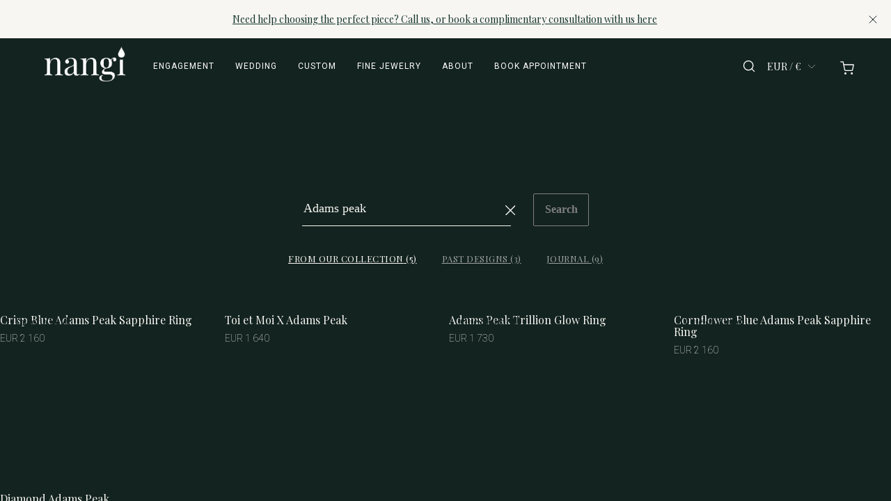

--- FILE ---
content_type: text/html; charset=utf-8
request_url: https://www.nangi.store/en/search?query=Adams%20peak
body_size: 76590
content:
<!DOCTYPE html><html lang="en"><head><meta charSet="utf-8"/><meta name="viewport" content="width=device-width"/><script id="Cookiebot" src="https://consent.cookiebot.com/uc.js" data-cbid="5b035a23-ba86-40ad-aecd-0d928c1d1b99" data-blockingmode="manual" type="text/javascript"></script><meta name="google-site-verification" content="5SAIXfwPg9D7q-WmuSJwHKoVvDW_Sq6z7pnkCI2NeCo" data-cookieconsent="marketing" type="text/plain"/><title>Search | Nangi Fine Jewelry</title><meta property="og:title" content="Search | Nangi Fine Jewelry"/><meta name="description" content="Nangi offers a view range of products, and we solely use natural gemstones and premium materials such as 14K and 18K gold in our jewelry. Nangi is also the first norwegian jeweler to offer lab grown diamonds."/><meta property="og:description" content="Nangi offers a view range of products, and we solely use natural gemstones and premium materials such as 14K and 18K gold in our jewelry. Nangi is also the first norwegian jeweler to offer lab grown diamonds."/><link rel="alternate" hrefLang="no" href="https://www.nangi.store/no/search"/><link rel="alternate" hrefLang="en" href="https://www.nangi.store/search"/><link rel="alternate" hrefLang="en" href="https://nangi.store/en/search"/><meta name="robots" content="noindex,nofollow"/><meta name="next-head-count" content="12"/><link rel="preconnect" href="https://fonts.googleapis.com" data-cookieconsent="ignore"/><link rel="preconnect" href="https://fonts.gstatic.com" crossorigin="true" data-cookieconsent="ignore"/><noscript><img height="1" width="1" style="display:none" src="https://www.facebook.com/tr?id=2151661501736235&amp;ev=PageView&amp;noscript=1" data-cookieconsent="marketing"/></noscript><link rel="preconnect" href="https://fonts.gstatic.com" crossorigin /><link rel="preload" href="/_next/static/css/9e5302fcd1c1df7c.css" as="style"/><link rel="stylesheet" href="/_next/static/css/9e5302fcd1c1df7c.css" data-n-g=""/><noscript data-n-css=""></noscript><script defer="" nomodule="" src="/_next/static/chunks/polyfills-42372ed130431b0a.js"></script><script src="/_next/static/chunks/webpack-5a3e715b3b90daf1.js" defer=""></script><script src="/_next/static/chunks/framework-945b357d4a851f4b.js" defer=""></script><script src="/_next/static/chunks/main-41c865e70a6eebd7.js" defer=""></script><script src="/_next/static/chunks/pages/_app-2eb5fbe79dbe3006.js" defer=""></script><script src="/_next/static/chunks/833-5eb53d7ed7d34deb.js" defer=""></script><script src="/_next/static/chunks/6103-40a0710999ea50d1.js" defer=""></script><script src="/_next/static/chunks/6803-d121934f4c5267e1.js" defer=""></script><script src="/_next/static/chunks/3126-5db4459aa2c01047.js" defer=""></script><script src="/_next/static/chunks/3962-2f4c4969fd43fac0.js" defer=""></script><script src="/_next/static/chunks/5477-4645f64acf519e6f.js" defer=""></script><script src="/_next/static/chunks/3412-476dd9834dd58f18.js" defer=""></script><script src="/_next/static/chunks/pages/search-707837886cc20546.js" defer=""></script><script src="/_next/static/OCjOrpKohklPXKXSfBgJ-/_buildManifest.js" defer=""></script><script src="/_next/static/OCjOrpKohklPXKXSfBgJ-/_ssgManifest.js" defer=""></script><style data-styled="" data-styled-version="6.1.19">.hieIOn{margin-top:16px;height:35px;border-radius:3px;border:solid 1px #cfd7df;color:#13231F;outline:none;cursor:pointer;padding:0 10px;background-color:white;font-size:14px;-webkit-appearance:none;width:250px;background-image:url('data:image/svg+xml;utf8,<svg fill="%23333" height="24" viewBox="0 0 24 24" width="24" xmlns="http://www.w3.org/2000/svg"><path d="M7 10l5 5 5-5z"/></svg>');background-repeat:no-repeat;background-position:right 10px center;background-size:24px;}/*!sc*/
@media (min-width: 1000px){.hieIOn{width:300px;}}/*!sc*/
data-styled.g1[id="sc-bRKDuR"]{content:"hieIOn,"}/*!sc*/
.foXxhU{font-size:16px;padding:0 10px;transition:border-color 0.5s ease;}/*!sc*/
data-styled.g2[id="sc-hvigdm"]{content:"foXxhU,"}/*!sc*/
.iAwHJX{height:35px;width:250px;color:#13231F;display:flex;justify-content:center;align-items:center;font-size:14px;border-radius:2px;padding:5px 10px;border:0.5px solid #B0B0B0;}/*!sc*/
@media (min-width: 1000px){.iAwHJX{width:300px;}}/*!sc*/
data-styled.g7[id="sc-hjsuWn"]{content:"iAwHJX,"}/*!sc*/
.gOwDmz{display:flex;flex-direction:column;justify-content:center;align-items:center;}/*!sc*/
data-styled.g10[id="sc-kNOymR"]{content:"gOwDmz,"}/*!sc*/
.gMmxhp{background-color:transparent;height:30px;font-size:11px;margin-top:10px;color:#F7F6F3;cursor:pointer;border:none;text-decoration:underline;transition:opacity 0.3s ease;align-self:center;}/*!sc*/
@media (min-width: 1080px){.gMmxhp{align-self:start;}}/*!sc*/
data-styled.g15[id="sc-dntSTA"]{content:"gMmxhp,"}/*!sc*/
.gNlXJr{cursor:pointer;}/*!sc*/
data-styled.g16[id="sc-kvnevz"]{content:"gNlXJr,"}/*!sc*/
.bGFxMJ{display:flex;flex-direction:column;justify-content:space-between;background-color:#13231F;color:#F7F6F3;font-family:"Roboto",sans-serif;padding:50px 20px 10px 20px;bottom:0;font-weight:100;min-height:300px;}/*!sc*/
@media (min-width: 1300px){.bGFxMJ{padding:50px 50px 10px 50px;}}/*!sc*/
data-styled.g19[id="sc-dNdcvo"]{content:"bGFxMJ,"}/*!sc*/
.hTuwgN{text-align:center;}/*!sc*/
@media (min-width: 1080px){.hTuwgN{text-align:left;}}/*!sc*/
data-styled.g20[id="sc-fbQrwq"]{content:"hTuwgN,"}/*!sc*/
.gigvxM{font-size:19px;font-family:"Playfair Display",serif;font-style:italic;font-weight:100;}/*!sc*/
data-styled.g22[id="sc-hwddKA"]{content:"gigvxM,"}/*!sc*/
.hXUcFo{display:flex;flex-direction:column;justify-content:center;align-items:center;gap:40px;}/*!sc*/
@media (min-width: 1080px){.hXUcFo{flex-direction:row;justify-content:space-between;align-items:flex-start;gap:20px;padding:70px 0 70px;}}/*!sc*/
@media (min-width: 1300px){.hXUcFo{padding:70px 40px 70px 40px;}}/*!sc*/
@media (min-width: 1300px){.hXUcFo{gap:40px;}}/*!sc*/
@media (min-width: 1400px){.hXUcFo{gap:45px;}}/*!sc*/
@media (min-width: 1500px){.hXUcFo{gap:50px;}}/*!sc*/
@media (min-width: 1600px){.hXUcFo{gap:65px;}}/*!sc*/
data-styled.g23[id="sc-jaXbil"]{content:"hXUcFo,"}/*!sc*/
.ljCjab{display:flex;flex-direction:column;flex-grow:1;justify-content:center;align-items:center;text-align:center;}/*!sc*/
@media (min-width: 1080px){.ljCjab{text-align:left;align-items:flex-start;}}/*!sc*/
data-styled.g24[id="sc-eqNDNG"]{content:"ljCjab,"}/*!sc*/
.kmdCAC{display:flex;flex-direction:column-reverse;justify-content:center;align-items:center;margin-top:40px;text-align:center;gap:40px;}/*!sc*/
@media (min-width: 1080px){.kmdCAC{flex-direction:row;align-items:end;justify-content:space-between;padding:20px 0px;}}/*!sc*/
@media (min-width: 1300px){.kmdCAC{padding:20px 40px;}}/*!sc*/
data-styled.g25[id="sc-fVHBlr"]{content:"kmdCAC,"}/*!sc*/
.bWtiCy{font-size:14px;}/*!sc*/
data-styled.g26[id="sc-gLaqbQ"]{content:"bWtiCy,"}/*!sc*/
.bVBfEO{gap:20px;}/*!sc*/
data-styled.g27[id="sc-ipUnzB"]{content:"bVBfEO,"}/*!sc*/
.hTouSZ{object-fit:contain;width:50px;opacity:0.9;height:25px;filter:grayscale(100%);}/*!sc*/
.hTouSZ:hover{filter:grayscale(0%);}/*!sc*/
.hTouSX{object-fit:contain;width:70px;opacity:0.9;height:25px;filter:grayscale(100%);}/*!sc*/
.hTouSX:hover{filter:grayscale(0%);}/*!sc*/
data-styled.g28[id="sc-eQwNpu"]{content:"hTouSZ,hTouSX,"}/*!sc*/
.eLRcyn{color:#F7F6F3;font-size:13px;padding:5px 0;text-decoration:none;font-weight:100;margin-top:0;margin-bottom:0;letter-spacing:1px;line-height:1.5;max-width:355px;}/*!sc*/
.eLRcyn:hover{text-decoration:unset;}/*!sc*/
.hPHVKJ{color:#F7F6F3;font-size:13px;padding:5px 0;text-decoration:none;font-weight:100;margin-top:0;margin-bottom:0;letter-spacing:1px;line-height:unset;max-width:unset;}/*!sc*/
.hPHVKJ:hover{text-decoration:underline;}/*!sc*/
data-styled.g29[id="sc-gvqKNf"]{content:"eLRcyn,hPHVKJ,"}/*!sc*/
.evvjrO{text-decoration:underline;}/*!sc*/
data-styled.g30[id="sc-cOpnSz"]{content:"evvjrO,"}/*!sc*/
.vKMJw{display:flex;gap:10px;}/*!sc*/
data-styled.g31[id="sc-kjwdDK"]{content:"vKMJw,"}/*!sc*/
.gClgpR{width:20px;margin-top:-4px;}/*!sc*/
data-styled.g32[id="sc-eVqvcJ"]{content:"gClgpR,"}/*!sc*/
.bDVawp{stroke:#F7F6F3;}/*!sc*/
data-styled.g33[id="sc-bbbBoY"]{content:"bDVawp,"}/*!sc*/
.iVtDXM{overflow:hidden;top:0;bottom:0;right:0;width:100vw;max-width:800px;position:fixed;transition:left 0.5s;display:flex;z-index:3;left:-100vw;transition:left 0.5s;}/*!sc*/
@media (min-width: 1300px){.iVtDXM{max-width:30vw;}}/*!sc*/
data-styled.g34[id="sc-cdmAjP"]{content:"iVtDXM,"}/*!sc*/
.iGtCfe{width:calc(100vw - 5vw);max-width:800px;display:flex;flex-direction:column;align-items:left;min-height:100vh;padding-top:15px;padding-left:5vw;z-index:4;align-items:flex-start;text-align:left;overflow:auto;background-color:#13231F;overflow-y:scroll;-webkit-overflow-scrolling:touch;box-sizing:content-box;padding-right:10px;left:default;transition:left 0.5s;}/*!sc*/
@media (min-width: 700px){.iGtCfe{padding-left:5vw;}}/*!sc*/
@media (min-width: 1300px){.iGtCfe{max-width:30vw;}}/*!sc*/
data-styled.g35[id="sc-jytpVa"]{content:"iGtCfe,"}/*!sc*/
.kcKPQz{height:40px;margin-bottom:20px;width:90vw;display:flex;justify-content:flex-start;align-items:center;z-index:4;cursor:pointer;width:calc(100% - 10vw);}/*!sc*/
@media (min-width: 700px){.kcKPQz{margin-bottom:100px;width:calc(100% - 5vw);}}/*!sc*/
data-styled.g36[id="sc-eknHtZ"]{content:"kcKPQz,"}/*!sc*/
.dJRdUw{text-align:center;width:calc(100%);margin:0;color:#13231F;font-size:18px;}/*!sc*/
data-styled.g37[id="sc-pYNGo"]{content:"dJRdUw,"}/*!sc*/
.eOHvcq{display:flex;flex-direction:column;width:90vw;max-width:calc(800px - 10vw);}/*!sc*/
@media (min-width: 1300px){.eOHvcq{max-width:calc(30vw - 10vw);}}/*!sc*/
data-styled.g38[id="sc-cCVJLD"]{content:"eOHvcq,"}/*!sc*/
.hChvcR{margin-top:15px;padding-left:0;font-size:14px;font-weight:100;color:#F7F6F3;cursor:pointer;border-style:none;background-color:transparent;font-family:unset;display:flex;justify-content:space-between;align-items:center;-webkit-appearance:none;min-height:30px;}/*!sc*/
@media (min-width: 700px){.hChvcR{font-size:16px;margin-top:20px;}}/*!sc*/
data-styled.g39[id="sc-jYczwO"]{content:"hChvcR,"}/*!sc*/
.faZlca{max-height:0;min-height:0;overflow:hidden;margin-left:20px;transition:max-height 0.5s ease;}/*!sc*/
data-styled.g40[id="sc-dNFkOE"]{content:"faZlca,"}/*!sc*/
.hvxTdg{color:#F7F6F3;text-decoration:none;font-weight:100;text-decoration:none;cursor:pointer;margin-top:20px;font-family:Roboto;font-size:14px;margin-bottom:10px;}/*!sc*/
.hvxTdg:hover{opacity:0.5;}/*!sc*/
@media (min-width: 700px){.hvxTdg{font-size:16px;margin-top:25px;}}/*!sc*/
data-styled.g41[id="sc-fszimp"]{content:"hvxTdg,"}/*!sc*/
.bgnVOu{border-bottom:0.2px solid #F7F6F3;height:10px;}/*!sc*/
data-styled.g42[id="sc-etsjJW"]{content:"bgnVOu,"}/*!sc*/
.MyUyp{width:100%;border:0.5px solid white;border-color:#F7F6F3;color:#F7F6F3;border-radius:0;outline:none;cursor:pointer;margin-top:0px;background-color:transparent;height:50px;font-size:14px;-webkit-appearance:none;}/*!sc*/
@media (min-width: 700px){.MyUyp{font-size:16px;}}/*!sc*/
data-styled.g43[id="sc-fYmhhH"]{content:"MyUyp,"}/*!sc*/
.jBrA-DL{list-style-type:none;height:30px;text-align:center;font-family:"Roboto";font-size:20px;cursor:pointer;text-decoration:none;color:inherit;}/*!sc*/
:hover .jBrA-DL{color:#13231F;}/*!sc*/
data-styled.g44[id="sc-koBvLg"]{content:"jBrA-DL,"}/*!sc*/
.ctsYWD{width:0;height:0;background-color:rgba(255, 255, 255, 0.8);position:absolute;z-index:15;top:0;}/*!sc*/
data-styled.g45[id="sc-DZJJV"]{content:"ctsYWD,"}/*!sc*/
.kSXPZb{overflow:hidden;right:0;width:100%;max-height:450px;min-width:200px;max-width:400px;position:fixed;transition:top 0.5s;background-color:white;display:flex;flex-direction:column;justify-content:center;align-items:flex-start;z-index:3;top:-400px;transition:top 0.5s;padding:10px;}/*!sc*/
@media (min-width: 700px){.kSXPZb{right:10vw;}}/*!sc*/
data-styled.g46[id="sc-kUouGy"]{content:"kSXPZb,"}/*!sc*/
@media (min-width: 700px){.kSLizk{padding:0 20px 20px 20px;}}/*!sc*/
data-styled.g47[id="sc-bjMIFn"]{content:"kSLizk,"}/*!sc*/
.hEPAbv{color:#13231F;font-size:20px;font-weight:700;}/*!sc*/
data-styled.g48[id="sc-dClGHI"]{content:"hEPAbv,"}/*!sc*/
.bjCxFJ{height:20px;width:20px;background-image:url(/icons/x.svg);background-size:contain;background-repeat:no-repeat;background-position:right;margin-left:10px;}/*!sc*/
@media (min-width: 700px){.bjCxFJ{margin-right:0px;}}/*!sc*/
data-styled.g49[id="sc-fhfEft"]{content:"bjCxFJ,"}/*!sc*/
.cSRlUb{width:100%;border:1px solid #13231F;color:#13231F;border-radius:0;outline:none;cursor:pointer;margin-top:0px;background-color:transparent;height:50px;font-size:16px;-webkit-appearance:none;-moz-appearance:none;background:transparent;background-image:url("data:image/svg+xml;utf8,<svg fill='black' height='25' viewBox='0 0 25 25' width='50' xmlns='http://www.w3.org/2000/svg'><path d='M7 10l5 5 5-5z'/><path d='M0 0h24v24H0z' fill='none'/></svg>");background-repeat:no-repeat;background-position-x:100%;background-position-y:11px;border:1px solid #13231F;border-radius:2px;padding:0 15px;}/*!sc*/
data-styled.g50[id="sc-bAehkN"]{content:"cSRlUb,"}/*!sc*/
.jFkuvy{list-style-type:none;height:30px;text-align:left;font-family:"Roboto";font-size:16px;cursor:pointer;text-decoration:none;color:inherit;}/*!sc*/
:hover .jFkuvy{color:#13231F;}/*!sc*/
data-styled.g51[id="sc-gahYZc"]{content:"jFkuvy,"}/*!sc*/
.gSRtCq{max-height:0px;height:0px;z-index:10;display:flex;justify-content:space-between;align-items:center;padding-right:10px;padding-left:10px;transition:max-height 1s;overflow:hidden;}/*!sc*/
data-styled.g52[id="sc-bSFBcf"]{content:"gSRtCq,"}/*!sc*/
.feRGTe{text-align:center;flex-grow:3;text-decoration:none;cursor:default;font-size:14px;}/*!sc*/
data-styled.g53[id="sc-gsJsQu"]{content:"feRGTe,"}/*!sc*/
.gbAXGa{display:flex;justify-content:flex-end;border:none;background-color:transparent;}/*!sc*/
data-styled.g54[id="sc-ibashp"]{content:"gbAXGa,"}/*!sc*/
.hCYBVC{height:20px;width:20px;background-image:url(/icons/x.svg);background-size:contain;background-repeat:no-repeat;background-position:right;margin-left:10px;}/*!sc*/
@media (min-width: 700px){.hCYBVC{margin-right:0px;}}/*!sc*/
data-styled.g55[id="sc-blIAwI"]{content:"hCYBVC,"}/*!sc*/
.cItEcf{overflow:hidden;top:0;bottom:0;right:0;width:100vw;position:fixed;display:flex;z-index:0;padding-top:0;top:-135vw;background-color:transparent;height:fit-content;transition:all 0.5s ease-in-out;}/*!sc*/
data-styled.g82[id="sc-hWgKua"]{content:"cItEcf,"}/*!sc*/
.cCOkgv{padding-top:10px;display:flex;flex-direction:column;z-index:4;align-items:flex-start;text-align:left;overflow:auto;overflow-y:scroll;-webkit-overflow-scrolling:touch;box-sizing:content-box;padding-right:10px;width:100vw;padding-left:1vw;transition:all 1.5s ease-in-out;}/*!sc*/
data-styled.g83[id="sc-jBaHRL"]{content:"cCOkgv,"}/*!sc*/
.nrDbT{display:flex;flex-direction:row;padding-bottom:50px;}/*!sc*/
data-styled.g84[id="sc-gFqXPY"]{content:"nrDbT,"}/*!sc*/
.fHfqpp{display:flex;flex-direction:column;z-index:9;position:fixed;width:100%;}/*!sc*/
data-styled.g88[id="sc-hlweCQ"]{content:"fHfqpp,"}/*!sc*/
.jAIHmS{background-color:#13231F;flex-direction:row;align-items:center;justify-content:space-between;transition:background-color 500ms linear;color:white;height:80px;width:100%;padding-left:1vw;padding-right:1vw;display:none;z-index:10;}/*!sc*/
@media (min-width: 951px){.jAIHmS{display:flex;}}/*!sc*/
data-styled.g89[id="sc-iQqcaB"]{content:"jAIHmS,"}/*!sc*/
.iSguS{background-color:#13231F;flex-direction:row;align-items:center;justify-content:space-between;transition:background-color 500ms linear;color:white;height:55px;z-index:10;width:100%;padding-left:1vw;padding-right:1vw;display:flex;}/*!sc*/
@media (min-width: 950px){.iSguS{display:none;}}/*!sc*/
data-styled.g90[id="sc-fcSHUR"]{content:"iSguS,"}/*!sc*/
.hKYELf{display:flex;justify-content:flex-start;width:350px;}/*!sc*/
@media (min-width: 700px){.hKYELf{width:unset;}}/*!sc*/
data-styled.g91[id="sc-jCWzJg"]{content:"hKYELf,"}/*!sc*/
.gkrrvY{height:unset;padding-left:20px;cursor:pointer;z-index:2;display:flex;align-items:center;}/*!sc*/
@media (min-width: 700px){.gkrrvY{padding-left:0px;height:unset;display:flex;align-items:center;padding-top:0;}}/*!sc*/
data-styled.g92[id="sc-fvubMj"]{content:"gkrrvY,"}/*!sc*/
.iOfZph{height:22px;width:22px;margin-right:10px;}/*!sc*/
@media (min-width: 700px){.iOfZph{height:25px;width:25px;}}/*!sc*/
data-styled.g93[id="sc-jVxTAy"]{content:"iOfZph,"}/*!sc*/
.tCVKw{display:none;align-items:center;text-transform:uppercase;font-size:11px;letter-spacing:1px;cursor:pointer;font-family:"Roboto";text-decoration:none;transition:3s;color:white;}/*!sc*/
.tCVKw:hover{text-decoration:underline;}/*!sc*/
@media (min-width: 700px){.tCVKw{display:flex;margin-right:20px;}}/*!sc*/
@media (min-width: 1100px){.tCVKw{margin-right:30px;font-size:12px;}}/*!sc*/
data-styled.g94[id="sc-erPUmh"]{content:"tCVKw,"}/*!sc*/
.huLreV{text-align:center;padding-bottom:2px;text-decoration:none;z-index:2;cursor:pointer;margin-right:unset;margin-bottom:5px;display:flex;justify-content:center;align-items:center;}/*!sc*/
@media (min-width: 700px){.huLreV{margin-right:20px;}}/*!sc*/
@media (min-width: 1100px){.huLreV{margin-right:40px;margin-left:4vw;}}/*!sc*/
data-styled.g95[id="sc-iRTMaw"]{content:"huLreV,"}/*!sc*/
.iMQKeT{height:25px;cursor:pointer;object-fit:contain;}/*!sc*/
@media (min-width: 700px){.iMQKeT{height:50px;}}/*!sc*/
data-styled.g96[id="sc-eKrodz"]{content:"iMQKeT,"}/*!sc*/
.dRytkX{display:flex;width:350px;justify-content:flex-end;align-items:center;}/*!sc*/
@media (min-width: 700px){.dRytkX{display:flex;width:unset;}}/*!sc*/
data-styled.g97[id="sc-jkvfRO"]{content:"dRytkX,"}/*!sc*/
.imUTeE{display:flex;align-items:center;cursor:pointer;text-decoration:none;z-index:3;padding-right:10px;}/*!sc*/
@media (min-width: 700px){.imUTeE{padding-right:5px;}}/*!sc*/
@media (min-width: 1100px){.imUTeE{padding-right:40px;}}/*!sc*/
data-styled.g98[id="sc-eXVaYZ"]{content:"imUTeE,"}/*!sc*/
.kAGelS{color:#13231F;display:none;}/*!sc*/
data-styled.g99[id="sc-jxYSNo"]{content:"kAGelS,"}/*!sc*/
.ivQNZw{height:20px;width:30px;background-image:url(/icons/shopping-cart-white.svg);background-size:contain;background-repeat:no-repeat;background-position:right;margin-top:5px;margin-right:5px;}/*!sc*/
@media (min-width: 700px){.ivQNZw{margin-right:0px;}}/*!sc*/
data-styled.g101[id="sc-cgHfjM"]{content:"ivQNZw,"}/*!sc*/
.frjWUH{height:20px;width:20px;background-image:url(/icons/search-white.svg);background-size:contain;background-repeat:no-repeat;background-position:left;}/*!sc*/
data-styled.g102[id="sc-fpikKz"]{content:"frjWUH,"}/*!sc*/
.lfmzEb{display:flex;justify-content:flex-start;align-items:center;margin-right:10px;cursor:pointer;}/*!sc*/
data-styled.g103[id="sc-gWaSiO"]{content:"lfmzEb,"}/*!sc*/
.hiDskB{border:none;background-color:transparent;font-family:"Playfair Display";font-size:12px;display:flex;justify-content:center;align-items:center;color:white;}/*!sc*/
@media (min-width: 700px){.hiDskB{margin-right:15px;font-size:14px;}}/*!sc*/
data-styled.g104[id="sc-kSaXSp"]{content:"hiDskB,"}/*!sc*/
.loApoT{background-color:#13231F;overflow:scroll;overflow-x:hidden;-webkit-overflow-scrolling:touch;background-position:center;height:100vh;width:100vw;background-size:cover;z-index:3;padding-top:55px;}/*!sc*/
@media (min-width: 900px){.loApoT{padding-top:80px;}}/*!sc*/
data-styled.g105[id="sc-bjxVRI"]{content:"loApoT,"}/*!sc*/
.dbmLGX{display:flex;flex-direction:column;position:relative;height:100vh;overflow-x:hidden;}/*!sc*/
data-styled.g118[id="sc-fmLCLE"]{content:"dbmLGX,"}/*!sc*/
.cDRsCc{cursor:pointer;margin:1vw 0;width:100%;height:fit-content;overflow:hidden;position:relative;margin-right:unset;opacity:1;}/*!sc*/
@media (min-width: 550px){.cDRsCc{width:100%;height:fit-content;}}/*!sc*/
@media (min-width: 650px){.cDRsCc{width:100%;height:fit-content;}}/*!sc*/
@media (min-width: 650px){.cDRsCc{width:100%;height:fit-content;}}/*!sc*/
@media (min-width: 1000px){.cDRsCc{width:100%;height:fit-content;}}/*!sc*/
@media (min-width: 1200px){.cDRsCc{width:100%;}}/*!sc*/
data-styled.g180[id="sc-ouTEB"]{content:"cDRsCc,"}/*!sc*/
.icjuwd{display:flex;justify-content:flex-start;flex-direction:column;min-height:80px;}/*!sc*/
data-styled.g181[id="sc-bVnBcQ"]{content:"icjuwd,"}/*!sc*/
.huCcKR{font-size:14px;line-height:17px;font-weight:200;padding:10px 3px 10px 0;text-align:left;color:#F7F6F3;}/*!sc*/
@media (min-width: 1200px){.huCcKR{font-size:16px;font-weight:300;}}/*!sc*/
data-styled.g182[id="sc-fdOGDD"]{content:"huCcKR,"}/*!sc*/
.kzrjqB{font-size:14px;line-height:16px;font-weight:100;padding-bottom:10px;text-align:left;font-family:"Roboto";text-transform:uppercase;color:#F7F6F3;}/*!sc*/
data-styled.g183[id="sc-gKHobS"]{content:"kzrjqB,"}/*!sc*/
.jJPgZQ{position:absolute;height:28px;left:8px;top:8px;display:flex;flex-direction:row;align-items:flex-start;padding:4px 8px;gap:10px;color:#13231F;font-size:12px;background:transparent;border-radius:2px;}/*!sc*/
@media (min-width: 1200px){.jJPgZQ{font-size:14px;}}/*!sc*/
data-styled.g186[id="sc-egFxlz"]{content:"jJPgZQ,"}/*!sc*/
.bPmRuA{display:flex;justify-content:center;align-items:center;position:relative;top:0;left:0;width:100%;height:80%;cursor:pointer;aspect-ratio:3/4;}/*!sc*/
@media (min-width: 1500px){.bPmRuA{margin:10px calc("100vw" - "1100px");}}/*!sc*/
data-styled.g187[id="sc-fNyeJO"]{content:"bPmRuA,"}/*!sc*/
.ckQEVt{position:absolute;left:0;top:0;object-fit:cover;height:100%;width:100%;opacity:1;transition:opacity 0.5s ease-in-out;}/*!sc*/
.ckQEVt:hover{opacity:0;}/*!sc*/
data-styled.g188[id="sc-Ybpel"]{content:"ckQEVt,"}/*!sc*/
.bAkPjS{position:absolute;left:0;top:0;object-fit:cover;height:100%;width:100%;opacity:0;transition:opacity 0.5s ease-in-out;}/*!sc*/
.bAkPjS:hover{opacity:1;}/*!sc*/
data-styled.g189[id="sc-cETWCA"]{content:"bAkPjS,"}/*!sc*/
.cwTKWG{display:flex;flex-wrap:wrap;justify-content:center;gap:8px;padding:10px 0;margin:0 auto;max-width:900px;}/*!sc*/
data-styled.g236[id="sc-cNwwfj"]{content:"cwTKWG,"}/*!sc*/
.frIBfR{display:inline-flex;align-items:center;justify-content:center;padding:8px 18px;border-radius:999px;border:none;color:#F7F6F3;opacity:1;background-color:transparent;text-decoration:underline;font-size:14;letter-spacing:0.5px;text-transform:uppercase;white-space:nowrap;transition:all 0.2s ease-in-out;cursor:pointer;font-family:"Playfair Display",serif;}/*!sc*/
.frIBfR:hover{opacity:1;}/*!sc*/
@media (min-width: 768px){.frIBfR{font-size:13px;}}/*!sc*/
.hYnXGq{display:inline-flex;align-items:center;justify-content:center;padding:8px 18px;border-radius:999px;border:none;color:#F7F6F3;opacity:0.6;background-color:transparent;text-decoration:underline;font-size:12;letter-spacing:0.5px;text-transform:uppercase;white-space:nowrap;transition:all 0.2s ease-in-out;cursor:pointer;font-family:"Playfair Display",serif;}/*!sc*/
.hYnXGq:hover{opacity:1;}/*!sc*/
@media (min-width: 768px){.hYnXGq{font-size:13px;}}/*!sc*/
data-styled.g237[id="sc-lgxuYe"]{content:"frIBfR,hYnXGq,"}/*!sc*/
.eNwOxq{max-width:1000px;width:90%;margin:0 auto;margin-top:120px;padding:20px;align-content:center;display:flex;flex-direction:column;text-align:center;overflow-x:hidden;}/*!sc*/
data-styled.g240[id="sc-fsjmLi"]{content:"eNwOxq,"}/*!sc*/
.fNZbxJ{width:100%;display:flex;justify-content:center;margin:0 auto;}/*!sc*/
data-styled.g241[id="sc-cxZNbP"]{content:"fNZbxJ,"}/*!sc*/
.leLquQ{height:50px;width:50vw;max-width:300px;font-size:18px;font-family:"Playfair-Display";margin-right:10px;outline:none;border:0px;background-color:transparent;border-bottom:1px solid #F7F6F3;color:#F7F6F3;}/*!sc*/
data-styled.g242[id="sc-dBKbBc"]{content:"leLquQ,"}/*!sc*/
.hDyTxM{background-color:transparent;border:1px solid grey;border-radius:2px;height:47px;font-size:16px;padding:8px 8px;font-family:"Playfair-Display";color:grey;cursor:pointer;font-weight:bold;width:80px;margin-left:20px;margin-top:2px;transition:opacity 0.3s ease;}/*!sc*/
.hDyTxM:hover{opacity:0.4;}/*!sc*/
data-styled.g243[id="sc-HABRJ"]{content:"hDyTxM,"}/*!sc*/
.fKZoSu{display:flex;align-items:center;justify-content:center;flex-wrap:wrap;}/*!sc*/
@media (max-width: 800px){.fKZoSu{justify-content:flex-start;}}/*!sc*/
data-styled.g244[id="sc-fRfEKy"]{content:"fKZoSu,"}/*!sc*/
.gUCgVp{min-height:70vh;width:100%;margin:0 auto;margin-top:30px;justify-content:space-around;padding-left:2vw;padding-right:2vw;gap:10px;display:grid;grid-template-columns:1fr 1fr 1fr;}/*!sc*/
@media (min-width: 750px){.gUCgVp{grid-template-columns:1fr 1fr 1fr 1fr;}}/*!sc*/
@media (min-width: 900px){.gUCgVp{justify-content:space-between;padding:0;}}/*!sc*/
@media (min-width: 1500px){.gUCgVp{gap:10px;margin:0 auto;margin-top:30px;max-width:99vw;}}/*!sc*/
data-styled.g245[id="sc-cWWfbf"]{content:"gUCgVp,"}/*!sc*/
.cwlWbz{display:flex;justify-content:center;margin-top:20px;}/*!sc*/
data-styled.g246[id="sc-eaGtAs"]{content:"cwlWbz,"}/*!sc*/
.bLeVSC{margin-left:-30px;cursor:pointer;background-color:transparent;border:none;}/*!sc*/
data-styled.g248[id="sc-fFczXa"]{content:"bLeVSC,"}/*!sc*/
</style><style data-href="https://fonts.googleapis.com/css2?family=Playfair+Display:ital,wght@0,100;0,200;0,300;0,400;0,500;0,600;1,400&family=Roboto:ital,wght@0,100;0,300;0,400;0,500;0,700;0,900;1,100;1,300;1,400;1,500;1,700;1,900&display=swap">@font-face{font-family:'Playfair Display';font-style:italic;font-weight:400;font-display:swap;src:url(https://fonts.gstatic.com/l/font?kit=nuFRD-vYSZviVYUb_rj3ij__anPXDTnCjmHKM4nYO7KN_qiTbtU&skey=f57a6d1e6bccdd9c&v=v40) format('woff')}@font-face{font-family:'Playfair Display';font-style:normal;font-weight:400;font-display:swap;src:url(https://fonts.gstatic.com/l/font?kit=nuFvD-vYSZviVYUb_rj3ij__anPXJzDwcbmjWBN2PKdFvUDT&skey=f3b68f0152604ed9&v=v40) format('woff')}@font-face{font-family:'Playfair Display';font-style:normal;font-weight:500;font-display:swap;src:url(https://fonts.gstatic.com/l/font?kit=nuFvD-vYSZviVYUb_rj3ij__anPXJzDwcbmjWBN2PKd3vUDT&skey=f3b68f0152604ed9&v=v40) format('woff')}@font-face{font-family:'Playfair Display';font-style:normal;font-weight:600;font-display:swap;src:url(https://fonts.gstatic.com/l/font?kit=nuFvD-vYSZviVYUb_rj3ij__anPXJzDwcbmjWBN2PKebukDT&skey=f3b68f0152604ed9&v=v40) format('woff')}@font-face{font-family:'Roboto';font-style:italic;font-weight:100;font-stretch:normal;font-display:swap;src:url(https://fonts.gstatic.com/l/font?kit=KFOKCnqEu92Fr1Mu53ZEC9_Vu3r1gIhOszmOClHrs6ljXfMMLoHRiAw&skey=c608c610063635f9&v=v50) format('woff')}@font-face{font-family:'Roboto';font-style:italic;font-weight:300;font-stretch:normal;font-display:swap;src:url(https://fonts.gstatic.com/l/font?kit=KFOKCnqEu92Fr1Mu53ZEC9_Vu3r1gIhOszmOClHrs6ljXfMMLt_QiAw&skey=c608c610063635f9&v=v50) format('woff')}@font-face{font-family:'Roboto';font-style:italic;font-weight:400;font-stretch:normal;font-display:swap;src:url(https://fonts.gstatic.com/l/font?kit=KFOKCnqEu92Fr1Mu53ZEC9_Vu3r1gIhOszmOClHrs6ljXfMMLoHQiAw&skey=c608c610063635f9&v=v50) format('woff')}@font-face{font-family:'Roboto';font-style:italic;font-weight:500;font-stretch:normal;font-display:swap;src:url(https://fonts.gstatic.com/l/font?kit=KFOKCnqEu92Fr1Mu53ZEC9_Vu3r1gIhOszmOClHrs6ljXfMMLrPQiAw&skey=c608c610063635f9&v=v50) format('woff')}@font-face{font-family:'Roboto';font-style:italic;font-weight:700;font-stretch:normal;font-display:swap;src:url(https://fonts.gstatic.com/l/font?kit=KFOKCnqEu92Fr1Mu53ZEC9_Vu3r1gIhOszmOClHrs6ljXfMMLmbXiAw&skey=c608c610063635f9&v=v50) format('woff')}@font-face{font-family:'Roboto';font-style:italic;font-weight:900;font-stretch:normal;font-display:swap;src:url(https://fonts.gstatic.com/l/font?kit=KFOKCnqEu92Fr1Mu53ZEC9_Vu3r1gIhOszmOClHrs6ljXfMMLijXiAw&skey=c608c610063635f9&v=v50) format('woff')}@font-face{font-family:'Roboto';font-style:normal;font-weight:100;font-stretch:normal;font-display:swap;src:url(https://fonts.gstatic.com/l/font?kit=KFOMCnqEu92Fr1ME7kSn66aGLdTylUAMQXC89YmC2DPNWubEbGmQ&skey=a0a0114a1dcab3ac&v=v50) format('woff')}@font-face{font-family:'Roboto';font-style:normal;font-weight:300;font-stretch:normal;font-display:swap;src:url(https://fonts.gstatic.com/l/font?kit=KFOMCnqEu92Fr1ME7kSn66aGLdTylUAMQXC89YmC2DPNWuaabWmQ&skey=a0a0114a1dcab3ac&v=v50) format('woff')}@font-face{font-family:'Roboto';font-style:normal;font-weight:400;font-stretch:normal;font-display:swap;src:url(https://fonts.gstatic.com/l/font?kit=KFOMCnqEu92Fr1ME7kSn66aGLdTylUAMQXC89YmC2DPNWubEbWmQ&skey=a0a0114a1dcab3ac&v=v50) format('woff')}@font-face{font-family:'Roboto';font-style:normal;font-weight:500;font-stretch:normal;font-display:swap;src:url(https://fonts.gstatic.com/l/font?kit=KFOMCnqEu92Fr1ME7kSn66aGLdTylUAMQXC89YmC2DPNWub2bWmQ&skey=a0a0114a1dcab3ac&v=v50) format('woff')}@font-face{font-family:'Roboto';font-style:normal;font-weight:700;font-stretch:normal;font-display:swap;src:url(https://fonts.gstatic.com/l/font?kit=KFOMCnqEu92Fr1ME7kSn66aGLdTylUAMQXC89YmC2DPNWuYjammQ&skey=a0a0114a1dcab3ac&v=v50) format('woff')}@font-face{font-family:'Roboto';font-style:normal;font-weight:900;font-stretch:normal;font-display:swap;src:url(https://fonts.gstatic.com/l/font?kit=KFOMCnqEu92Fr1ME7kSn66aGLdTylUAMQXC89YmC2DPNWuZtammQ&skey=a0a0114a1dcab3ac&v=v50) format('woff')}@font-face{font-family:'Playfair Display';font-style:italic;font-weight:400;font-display:swap;src:url(https://fonts.gstatic.com/l/font?kit=nuFRD-vYSZviVYUb_rj3ij__anPXDTnCjmHKM4nYO7KN_qiTXtXA_3-uE0qEE5Do&skey=f57a6d1e6bccdd9c&v=v40) format('woff');unicode-range:U+0301,U+0400-045F,U+0490-0491,U+04B0-04B1,U+2116}@font-face{font-family:'Playfair Display';font-style:italic;font-weight:400;font-display:swap;src:url(https://fonts.gstatic.com/l/font?kit=nuFRD-vYSZviVYUb_rj3ij__anPXDTnCjmHKM4nYO7KN_qiTXt7A_3-uE0qEE5Do&skey=f57a6d1e6bccdd9c&v=v40) format('woff');unicode-range:U+0102-0103,U+0110-0111,U+0128-0129,U+0168-0169,U+01A0-01A1,U+01AF-01B0,U+0300-0301,U+0303-0304,U+0308-0309,U+0323,U+0329,U+1EA0-1EF9,U+20AB}@font-face{font-family:'Playfair Display';font-style:italic;font-weight:400;font-display:swap;src:url(https://fonts.gstatic.com/l/font?kit=nuFRD-vYSZviVYUb_rj3ij__anPXDTnCjmHKM4nYO7KN_qiTXt_A_3-uE0qEE5Do&skey=f57a6d1e6bccdd9c&v=v40) format('woff');unicode-range:U+0100-02BA,U+02BD-02C5,U+02C7-02CC,U+02CE-02D7,U+02DD-02FF,U+0304,U+0308,U+0329,U+1D00-1DBF,U+1E00-1E9F,U+1EF2-1EFF,U+2020,U+20A0-20AB,U+20AD-20C0,U+2113,U+2C60-2C7F,U+A720-A7FF}@font-face{font-family:'Playfair Display';font-style:italic;font-weight:400;font-display:swap;src:url(https://fonts.gstatic.com/l/font?kit=nuFRD-vYSZviVYUb_rj3ij__anPXDTnCjmHKM4nYO7KN_qiTXtHA_3-uE0qEEw&skey=f57a6d1e6bccdd9c&v=v40) format('woff');unicode-range:U+0000-00FF,U+0131,U+0152-0153,U+02BB-02BC,U+02C6,U+02DA,U+02DC,U+0304,U+0308,U+0329,U+2000-206F,U+20AC,U+2122,U+2191,U+2193,U+2212,U+2215,U+FEFF,U+FFFD}@font-face{font-family:'Playfair Display';font-style:normal;font-weight:400;font-display:swap;src:url(https://fonts.gstatic.com/s/playfairdisplay/v40/nuFiD-vYSZviVYUb_rj3ij__anPXDTjYgEM86xRbPQ.woff2) format('woff2');unicode-range:U+0301,U+0400-045F,U+0490-0491,U+04B0-04B1,U+2116}@font-face{font-family:'Playfair Display';font-style:normal;font-weight:400;font-display:swap;src:url(https://fonts.gstatic.com/s/playfairdisplay/v40/nuFiD-vYSZviVYUb_rj3ij__anPXDTPYgEM86xRbPQ.woff2) format('woff2');unicode-range:U+0102-0103,U+0110-0111,U+0128-0129,U+0168-0169,U+01A0-01A1,U+01AF-01B0,U+0300-0301,U+0303-0304,U+0308-0309,U+0323,U+0329,U+1EA0-1EF9,U+20AB}@font-face{font-family:'Playfair Display';font-style:normal;font-weight:400;font-display:swap;src:url(https://fonts.gstatic.com/s/playfairdisplay/v40/nuFiD-vYSZviVYUb_rj3ij__anPXDTLYgEM86xRbPQ.woff2) format('woff2');unicode-range:U+0100-02BA,U+02BD-02C5,U+02C7-02CC,U+02CE-02D7,U+02DD-02FF,U+0304,U+0308,U+0329,U+1D00-1DBF,U+1E00-1E9F,U+1EF2-1EFF,U+2020,U+20A0-20AB,U+20AD-20C0,U+2113,U+2C60-2C7F,U+A720-A7FF}@font-face{font-family:'Playfair Display';font-style:normal;font-weight:400;font-display:swap;src:url(https://fonts.gstatic.com/s/playfairdisplay/v40/nuFiD-vYSZviVYUb_rj3ij__anPXDTzYgEM86xQ.woff2) format('woff2');unicode-range:U+0000-00FF,U+0131,U+0152-0153,U+02BB-02BC,U+02C6,U+02DA,U+02DC,U+0304,U+0308,U+0329,U+2000-206F,U+20AC,U+2122,U+2191,U+2193,U+2212,U+2215,U+FEFF,U+FFFD}@font-face{font-family:'Playfair Display';font-style:normal;font-weight:500;font-display:swap;src:url(https://fonts.gstatic.com/s/playfairdisplay/v40/nuFiD-vYSZviVYUb_rj3ij__anPXDTjYgEM86xRbPQ.woff2) format('woff2');unicode-range:U+0301,U+0400-045F,U+0490-0491,U+04B0-04B1,U+2116}@font-face{font-family:'Playfair Display';font-style:normal;font-weight:500;font-display:swap;src:url(https://fonts.gstatic.com/s/playfairdisplay/v40/nuFiD-vYSZviVYUb_rj3ij__anPXDTPYgEM86xRbPQ.woff2) format('woff2');unicode-range:U+0102-0103,U+0110-0111,U+0128-0129,U+0168-0169,U+01A0-01A1,U+01AF-01B0,U+0300-0301,U+0303-0304,U+0308-0309,U+0323,U+0329,U+1EA0-1EF9,U+20AB}@font-face{font-family:'Playfair Display';font-style:normal;font-weight:500;font-display:swap;src:url(https://fonts.gstatic.com/s/playfairdisplay/v40/nuFiD-vYSZviVYUb_rj3ij__anPXDTLYgEM86xRbPQ.woff2) format('woff2');unicode-range:U+0100-02BA,U+02BD-02C5,U+02C7-02CC,U+02CE-02D7,U+02DD-02FF,U+0304,U+0308,U+0329,U+1D00-1DBF,U+1E00-1E9F,U+1EF2-1EFF,U+2020,U+20A0-20AB,U+20AD-20C0,U+2113,U+2C60-2C7F,U+A720-A7FF}@font-face{font-family:'Playfair Display';font-style:normal;font-weight:500;font-display:swap;src:url(https://fonts.gstatic.com/s/playfairdisplay/v40/nuFiD-vYSZviVYUb_rj3ij__anPXDTzYgEM86xQ.woff2) format('woff2');unicode-range:U+0000-00FF,U+0131,U+0152-0153,U+02BB-02BC,U+02C6,U+02DA,U+02DC,U+0304,U+0308,U+0329,U+2000-206F,U+20AC,U+2122,U+2191,U+2193,U+2212,U+2215,U+FEFF,U+FFFD}@font-face{font-family:'Playfair Display';font-style:normal;font-weight:600;font-display:swap;src:url(https://fonts.gstatic.com/s/playfairdisplay/v40/nuFiD-vYSZviVYUb_rj3ij__anPXDTjYgEM86xRbPQ.woff2) format('woff2');unicode-range:U+0301,U+0400-045F,U+0490-0491,U+04B0-04B1,U+2116}@font-face{font-family:'Playfair Display';font-style:normal;font-weight:600;font-display:swap;src:url(https://fonts.gstatic.com/s/playfairdisplay/v40/nuFiD-vYSZviVYUb_rj3ij__anPXDTPYgEM86xRbPQ.woff2) format('woff2');unicode-range:U+0102-0103,U+0110-0111,U+0128-0129,U+0168-0169,U+01A0-01A1,U+01AF-01B0,U+0300-0301,U+0303-0304,U+0308-0309,U+0323,U+0329,U+1EA0-1EF9,U+20AB}@font-face{font-family:'Playfair Display';font-style:normal;font-weight:600;font-display:swap;src:url(https://fonts.gstatic.com/s/playfairdisplay/v40/nuFiD-vYSZviVYUb_rj3ij__anPXDTLYgEM86xRbPQ.woff2) format('woff2');unicode-range:U+0100-02BA,U+02BD-02C5,U+02C7-02CC,U+02CE-02D7,U+02DD-02FF,U+0304,U+0308,U+0329,U+1D00-1DBF,U+1E00-1E9F,U+1EF2-1EFF,U+2020,U+20A0-20AB,U+20AD-20C0,U+2113,U+2C60-2C7F,U+A720-A7FF}@font-face{font-family:'Playfair Display';font-style:normal;font-weight:600;font-display:swap;src:url(https://fonts.gstatic.com/s/playfairdisplay/v40/nuFiD-vYSZviVYUb_rj3ij__anPXDTzYgEM86xQ.woff2) format('woff2');unicode-range:U+0000-00FF,U+0131,U+0152-0153,U+02BB-02BC,U+02C6,U+02DA,U+02DC,U+0304,U+0308,U+0329,U+2000-206F,U+20AC,U+2122,U+2191,U+2193,U+2212,U+2215,U+FEFF,U+FFFD}@font-face{font-family:'Roboto';font-style:italic;font-weight:100;font-stretch:100%;font-display:swap;src:url(https://fonts.gstatic.com/s/roboto/v50/KFO5CnqEu92Fr1Mu53ZEC9_Vu3r1gIhOszmkC3kaSTbQWt4N.woff2) format('woff2');unicode-range:U+0460-052F,U+1C80-1C8A,U+20B4,U+2DE0-2DFF,U+A640-A69F,U+FE2E-FE2F}@font-face{font-family:'Roboto';font-style:italic;font-weight:100;font-stretch:100%;font-display:swap;src:url(https://fonts.gstatic.com/s/roboto/v50/KFO5CnqEu92Fr1Mu53ZEC9_Vu3r1gIhOszmkAnkaSTbQWt4N.woff2) format('woff2');unicode-range:U+0301,U+0400-045F,U+0490-0491,U+04B0-04B1,U+2116}@font-face{font-family:'Roboto';font-style:italic;font-weight:100;font-stretch:100%;font-display:swap;src:url(https://fonts.gstatic.com/s/roboto/v50/KFO5CnqEu92Fr1Mu53ZEC9_Vu3r1gIhOszmkCnkaSTbQWt4N.woff2) format('woff2');unicode-range:U+1F00-1FFF}@font-face{font-family:'Roboto';font-style:italic;font-weight:100;font-stretch:100%;font-display:swap;src:url(https://fonts.gstatic.com/s/roboto/v50/KFO5CnqEu92Fr1Mu53ZEC9_Vu3r1gIhOszmkBXkaSTbQWt4N.woff2) format('woff2');unicode-range:U+0370-0377,U+037A-037F,U+0384-038A,U+038C,U+038E-03A1,U+03A3-03FF}@font-face{font-family:'Roboto';font-style:italic;font-weight:100;font-stretch:100%;font-display:swap;src:url(https://fonts.gstatic.com/s/roboto/v50/KFO5CnqEu92Fr1Mu53ZEC9_Vu3r1gIhOszmkenkaSTbQWt4N.woff2) format('woff2');unicode-range:U+0302-0303,U+0305,U+0307-0308,U+0310,U+0312,U+0315,U+031A,U+0326-0327,U+032C,U+032F-0330,U+0332-0333,U+0338,U+033A,U+0346,U+034D,U+0391-03A1,U+03A3-03A9,U+03B1-03C9,U+03D1,U+03D5-03D6,U+03F0-03F1,U+03F4-03F5,U+2016-2017,U+2034-2038,U+203C,U+2040,U+2043,U+2047,U+2050,U+2057,U+205F,U+2070-2071,U+2074-208E,U+2090-209C,U+20D0-20DC,U+20E1,U+20E5-20EF,U+2100-2112,U+2114-2115,U+2117-2121,U+2123-214F,U+2190,U+2192,U+2194-21AE,U+21B0-21E5,U+21F1-21F2,U+21F4-2211,U+2213-2214,U+2216-22FF,U+2308-230B,U+2310,U+2319,U+231C-2321,U+2336-237A,U+237C,U+2395,U+239B-23B7,U+23D0,U+23DC-23E1,U+2474-2475,U+25AF,U+25B3,U+25B7,U+25BD,U+25C1,U+25CA,U+25CC,U+25FB,U+266D-266F,U+27C0-27FF,U+2900-2AFF,U+2B0E-2B11,U+2B30-2B4C,U+2BFE,U+3030,U+FF5B,U+FF5D,U+1D400-1D7FF,U+1EE00-1EEFF}@font-face{font-family:'Roboto';font-style:italic;font-weight:100;font-stretch:100%;font-display:swap;src:url(https://fonts.gstatic.com/s/roboto/v50/KFO5CnqEu92Fr1Mu53ZEC9_Vu3r1gIhOszmkaHkaSTbQWt4N.woff2) format('woff2');unicode-range:U+0001-000C,U+000E-001F,U+007F-009F,U+20DD-20E0,U+20E2-20E4,U+2150-218F,U+2190,U+2192,U+2194-2199,U+21AF,U+21E6-21F0,U+21F3,U+2218-2219,U+2299,U+22C4-22C6,U+2300-243F,U+2440-244A,U+2460-24FF,U+25A0-27BF,U+2800-28FF,U+2921-2922,U+2981,U+29BF,U+29EB,U+2B00-2BFF,U+4DC0-4DFF,U+FFF9-FFFB,U+10140-1018E,U+10190-1019C,U+101A0,U+101D0-101FD,U+102E0-102FB,U+10E60-10E7E,U+1D2C0-1D2D3,U+1D2E0-1D37F,U+1F000-1F0FF,U+1F100-1F1AD,U+1F1E6-1F1FF,U+1F30D-1F30F,U+1F315,U+1F31C,U+1F31E,U+1F320-1F32C,U+1F336,U+1F378,U+1F37D,U+1F382,U+1F393-1F39F,U+1F3A7-1F3A8,U+1F3AC-1F3AF,U+1F3C2,U+1F3C4-1F3C6,U+1F3CA-1F3CE,U+1F3D4-1F3E0,U+1F3ED,U+1F3F1-1F3F3,U+1F3F5-1F3F7,U+1F408,U+1F415,U+1F41F,U+1F426,U+1F43F,U+1F441-1F442,U+1F444,U+1F446-1F449,U+1F44C-1F44E,U+1F453,U+1F46A,U+1F47D,U+1F4A3,U+1F4B0,U+1F4B3,U+1F4B9,U+1F4BB,U+1F4BF,U+1F4C8-1F4CB,U+1F4D6,U+1F4DA,U+1F4DF,U+1F4E3-1F4E6,U+1F4EA-1F4ED,U+1F4F7,U+1F4F9-1F4FB,U+1F4FD-1F4FE,U+1F503,U+1F507-1F50B,U+1F50D,U+1F512-1F513,U+1F53E-1F54A,U+1F54F-1F5FA,U+1F610,U+1F650-1F67F,U+1F687,U+1F68D,U+1F691,U+1F694,U+1F698,U+1F6AD,U+1F6B2,U+1F6B9-1F6BA,U+1F6BC,U+1F6C6-1F6CF,U+1F6D3-1F6D7,U+1F6E0-1F6EA,U+1F6F0-1F6F3,U+1F6F7-1F6FC,U+1F700-1F7FF,U+1F800-1F80B,U+1F810-1F847,U+1F850-1F859,U+1F860-1F887,U+1F890-1F8AD,U+1F8B0-1F8BB,U+1F8C0-1F8C1,U+1F900-1F90B,U+1F93B,U+1F946,U+1F984,U+1F996,U+1F9E9,U+1FA00-1FA6F,U+1FA70-1FA7C,U+1FA80-1FA89,U+1FA8F-1FAC6,U+1FACE-1FADC,U+1FADF-1FAE9,U+1FAF0-1FAF8,U+1FB00-1FBFF}@font-face{font-family:'Roboto';font-style:italic;font-weight:100;font-stretch:100%;font-display:swap;src:url(https://fonts.gstatic.com/s/roboto/v50/KFO5CnqEu92Fr1Mu53ZEC9_Vu3r1gIhOszmkCXkaSTbQWt4N.woff2) format('woff2');unicode-range:U+0102-0103,U+0110-0111,U+0128-0129,U+0168-0169,U+01A0-01A1,U+01AF-01B0,U+0300-0301,U+0303-0304,U+0308-0309,U+0323,U+0329,U+1EA0-1EF9,U+20AB}@font-face{font-family:'Roboto';font-style:italic;font-weight:100;font-stretch:100%;font-display:swap;src:url(https://fonts.gstatic.com/s/roboto/v50/KFO5CnqEu92Fr1Mu53ZEC9_Vu3r1gIhOszmkCHkaSTbQWt4N.woff2) format('woff2');unicode-range:U+0100-02BA,U+02BD-02C5,U+02C7-02CC,U+02CE-02D7,U+02DD-02FF,U+0304,U+0308,U+0329,U+1D00-1DBF,U+1E00-1E9F,U+1EF2-1EFF,U+2020,U+20A0-20AB,U+20AD-20C0,U+2113,U+2C60-2C7F,U+A720-A7FF}@font-face{font-family:'Roboto';font-style:italic;font-weight:100;font-stretch:100%;font-display:swap;src:url(https://fonts.gstatic.com/s/roboto/v50/KFO5CnqEu92Fr1Mu53ZEC9_Vu3r1gIhOszmkBnkaSTbQWg.woff2) format('woff2');unicode-range:U+0000-00FF,U+0131,U+0152-0153,U+02BB-02BC,U+02C6,U+02DA,U+02DC,U+0304,U+0308,U+0329,U+2000-206F,U+20AC,U+2122,U+2191,U+2193,U+2212,U+2215,U+FEFF,U+FFFD}@font-face{font-family:'Roboto';font-style:italic;font-weight:300;font-stretch:100%;font-display:swap;src:url(https://fonts.gstatic.com/s/roboto/v50/KFO5CnqEu92Fr1Mu53ZEC9_Vu3r1gIhOszmkC3kaSTbQWt4N.woff2) format('woff2');unicode-range:U+0460-052F,U+1C80-1C8A,U+20B4,U+2DE0-2DFF,U+A640-A69F,U+FE2E-FE2F}@font-face{font-family:'Roboto';font-style:italic;font-weight:300;font-stretch:100%;font-display:swap;src:url(https://fonts.gstatic.com/s/roboto/v50/KFO5CnqEu92Fr1Mu53ZEC9_Vu3r1gIhOszmkAnkaSTbQWt4N.woff2) format('woff2');unicode-range:U+0301,U+0400-045F,U+0490-0491,U+04B0-04B1,U+2116}@font-face{font-family:'Roboto';font-style:italic;font-weight:300;font-stretch:100%;font-display:swap;src:url(https://fonts.gstatic.com/s/roboto/v50/KFO5CnqEu92Fr1Mu53ZEC9_Vu3r1gIhOszmkCnkaSTbQWt4N.woff2) format('woff2');unicode-range:U+1F00-1FFF}@font-face{font-family:'Roboto';font-style:italic;font-weight:300;font-stretch:100%;font-display:swap;src:url(https://fonts.gstatic.com/s/roboto/v50/KFO5CnqEu92Fr1Mu53ZEC9_Vu3r1gIhOszmkBXkaSTbQWt4N.woff2) format('woff2');unicode-range:U+0370-0377,U+037A-037F,U+0384-038A,U+038C,U+038E-03A1,U+03A3-03FF}@font-face{font-family:'Roboto';font-style:italic;font-weight:300;font-stretch:100%;font-display:swap;src:url(https://fonts.gstatic.com/s/roboto/v50/KFO5CnqEu92Fr1Mu53ZEC9_Vu3r1gIhOszmkenkaSTbQWt4N.woff2) format('woff2');unicode-range:U+0302-0303,U+0305,U+0307-0308,U+0310,U+0312,U+0315,U+031A,U+0326-0327,U+032C,U+032F-0330,U+0332-0333,U+0338,U+033A,U+0346,U+034D,U+0391-03A1,U+03A3-03A9,U+03B1-03C9,U+03D1,U+03D5-03D6,U+03F0-03F1,U+03F4-03F5,U+2016-2017,U+2034-2038,U+203C,U+2040,U+2043,U+2047,U+2050,U+2057,U+205F,U+2070-2071,U+2074-208E,U+2090-209C,U+20D0-20DC,U+20E1,U+20E5-20EF,U+2100-2112,U+2114-2115,U+2117-2121,U+2123-214F,U+2190,U+2192,U+2194-21AE,U+21B0-21E5,U+21F1-21F2,U+21F4-2211,U+2213-2214,U+2216-22FF,U+2308-230B,U+2310,U+2319,U+231C-2321,U+2336-237A,U+237C,U+2395,U+239B-23B7,U+23D0,U+23DC-23E1,U+2474-2475,U+25AF,U+25B3,U+25B7,U+25BD,U+25C1,U+25CA,U+25CC,U+25FB,U+266D-266F,U+27C0-27FF,U+2900-2AFF,U+2B0E-2B11,U+2B30-2B4C,U+2BFE,U+3030,U+FF5B,U+FF5D,U+1D400-1D7FF,U+1EE00-1EEFF}@font-face{font-family:'Roboto';font-style:italic;font-weight:300;font-stretch:100%;font-display:swap;src:url(https://fonts.gstatic.com/s/roboto/v50/KFO5CnqEu92Fr1Mu53ZEC9_Vu3r1gIhOszmkaHkaSTbQWt4N.woff2) format('woff2');unicode-range:U+0001-000C,U+000E-001F,U+007F-009F,U+20DD-20E0,U+20E2-20E4,U+2150-218F,U+2190,U+2192,U+2194-2199,U+21AF,U+21E6-21F0,U+21F3,U+2218-2219,U+2299,U+22C4-22C6,U+2300-243F,U+2440-244A,U+2460-24FF,U+25A0-27BF,U+2800-28FF,U+2921-2922,U+2981,U+29BF,U+29EB,U+2B00-2BFF,U+4DC0-4DFF,U+FFF9-FFFB,U+10140-1018E,U+10190-1019C,U+101A0,U+101D0-101FD,U+102E0-102FB,U+10E60-10E7E,U+1D2C0-1D2D3,U+1D2E0-1D37F,U+1F000-1F0FF,U+1F100-1F1AD,U+1F1E6-1F1FF,U+1F30D-1F30F,U+1F315,U+1F31C,U+1F31E,U+1F320-1F32C,U+1F336,U+1F378,U+1F37D,U+1F382,U+1F393-1F39F,U+1F3A7-1F3A8,U+1F3AC-1F3AF,U+1F3C2,U+1F3C4-1F3C6,U+1F3CA-1F3CE,U+1F3D4-1F3E0,U+1F3ED,U+1F3F1-1F3F3,U+1F3F5-1F3F7,U+1F408,U+1F415,U+1F41F,U+1F426,U+1F43F,U+1F441-1F442,U+1F444,U+1F446-1F449,U+1F44C-1F44E,U+1F453,U+1F46A,U+1F47D,U+1F4A3,U+1F4B0,U+1F4B3,U+1F4B9,U+1F4BB,U+1F4BF,U+1F4C8-1F4CB,U+1F4D6,U+1F4DA,U+1F4DF,U+1F4E3-1F4E6,U+1F4EA-1F4ED,U+1F4F7,U+1F4F9-1F4FB,U+1F4FD-1F4FE,U+1F503,U+1F507-1F50B,U+1F50D,U+1F512-1F513,U+1F53E-1F54A,U+1F54F-1F5FA,U+1F610,U+1F650-1F67F,U+1F687,U+1F68D,U+1F691,U+1F694,U+1F698,U+1F6AD,U+1F6B2,U+1F6B9-1F6BA,U+1F6BC,U+1F6C6-1F6CF,U+1F6D3-1F6D7,U+1F6E0-1F6EA,U+1F6F0-1F6F3,U+1F6F7-1F6FC,U+1F700-1F7FF,U+1F800-1F80B,U+1F810-1F847,U+1F850-1F859,U+1F860-1F887,U+1F890-1F8AD,U+1F8B0-1F8BB,U+1F8C0-1F8C1,U+1F900-1F90B,U+1F93B,U+1F946,U+1F984,U+1F996,U+1F9E9,U+1FA00-1FA6F,U+1FA70-1FA7C,U+1FA80-1FA89,U+1FA8F-1FAC6,U+1FACE-1FADC,U+1FADF-1FAE9,U+1FAF0-1FAF8,U+1FB00-1FBFF}@font-face{font-family:'Roboto';font-style:italic;font-weight:300;font-stretch:100%;font-display:swap;src:url(https://fonts.gstatic.com/s/roboto/v50/KFO5CnqEu92Fr1Mu53ZEC9_Vu3r1gIhOszmkCXkaSTbQWt4N.woff2) format('woff2');unicode-range:U+0102-0103,U+0110-0111,U+0128-0129,U+0168-0169,U+01A0-01A1,U+01AF-01B0,U+0300-0301,U+0303-0304,U+0308-0309,U+0323,U+0329,U+1EA0-1EF9,U+20AB}@font-face{font-family:'Roboto';font-style:italic;font-weight:300;font-stretch:100%;font-display:swap;src:url(https://fonts.gstatic.com/s/roboto/v50/KFO5CnqEu92Fr1Mu53ZEC9_Vu3r1gIhOszmkCHkaSTbQWt4N.woff2) format('woff2');unicode-range:U+0100-02BA,U+02BD-02C5,U+02C7-02CC,U+02CE-02D7,U+02DD-02FF,U+0304,U+0308,U+0329,U+1D00-1DBF,U+1E00-1E9F,U+1EF2-1EFF,U+2020,U+20A0-20AB,U+20AD-20C0,U+2113,U+2C60-2C7F,U+A720-A7FF}@font-face{font-family:'Roboto';font-style:italic;font-weight:300;font-stretch:100%;font-display:swap;src:url(https://fonts.gstatic.com/s/roboto/v50/KFO5CnqEu92Fr1Mu53ZEC9_Vu3r1gIhOszmkBnkaSTbQWg.woff2) format('woff2');unicode-range:U+0000-00FF,U+0131,U+0152-0153,U+02BB-02BC,U+02C6,U+02DA,U+02DC,U+0304,U+0308,U+0329,U+2000-206F,U+20AC,U+2122,U+2191,U+2193,U+2212,U+2215,U+FEFF,U+FFFD}@font-face{font-family:'Roboto';font-style:italic;font-weight:400;font-stretch:100%;font-display:swap;src:url(https://fonts.gstatic.com/s/roboto/v50/KFO5CnqEu92Fr1Mu53ZEC9_Vu3r1gIhOszmkC3kaSTbQWt4N.woff2) format('woff2');unicode-range:U+0460-052F,U+1C80-1C8A,U+20B4,U+2DE0-2DFF,U+A640-A69F,U+FE2E-FE2F}@font-face{font-family:'Roboto';font-style:italic;font-weight:400;font-stretch:100%;font-display:swap;src:url(https://fonts.gstatic.com/s/roboto/v50/KFO5CnqEu92Fr1Mu53ZEC9_Vu3r1gIhOszmkAnkaSTbQWt4N.woff2) format('woff2');unicode-range:U+0301,U+0400-045F,U+0490-0491,U+04B0-04B1,U+2116}@font-face{font-family:'Roboto';font-style:italic;font-weight:400;font-stretch:100%;font-display:swap;src:url(https://fonts.gstatic.com/s/roboto/v50/KFO5CnqEu92Fr1Mu53ZEC9_Vu3r1gIhOszmkCnkaSTbQWt4N.woff2) format('woff2');unicode-range:U+1F00-1FFF}@font-face{font-family:'Roboto';font-style:italic;font-weight:400;font-stretch:100%;font-display:swap;src:url(https://fonts.gstatic.com/s/roboto/v50/KFO5CnqEu92Fr1Mu53ZEC9_Vu3r1gIhOszmkBXkaSTbQWt4N.woff2) format('woff2');unicode-range:U+0370-0377,U+037A-037F,U+0384-038A,U+038C,U+038E-03A1,U+03A3-03FF}@font-face{font-family:'Roboto';font-style:italic;font-weight:400;font-stretch:100%;font-display:swap;src:url(https://fonts.gstatic.com/s/roboto/v50/KFO5CnqEu92Fr1Mu53ZEC9_Vu3r1gIhOszmkenkaSTbQWt4N.woff2) format('woff2');unicode-range:U+0302-0303,U+0305,U+0307-0308,U+0310,U+0312,U+0315,U+031A,U+0326-0327,U+032C,U+032F-0330,U+0332-0333,U+0338,U+033A,U+0346,U+034D,U+0391-03A1,U+03A3-03A9,U+03B1-03C9,U+03D1,U+03D5-03D6,U+03F0-03F1,U+03F4-03F5,U+2016-2017,U+2034-2038,U+203C,U+2040,U+2043,U+2047,U+2050,U+2057,U+205F,U+2070-2071,U+2074-208E,U+2090-209C,U+20D0-20DC,U+20E1,U+20E5-20EF,U+2100-2112,U+2114-2115,U+2117-2121,U+2123-214F,U+2190,U+2192,U+2194-21AE,U+21B0-21E5,U+21F1-21F2,U+21F4-2211,U+2213-2214,U+2216-22FF,U+2308-230B,U+2310,U+2319,U+231C-2321,U+2336-237A,U+237C,U+2395,U+239B-23B7,U+23D0,U+23DC-23E1,U+2474-2475,U+25AF,U+25B3,U+25B7,U+25BD,U+25C1,U+25CA,U+25CC,U+25FB,U+266D-266F,U+27C0-27FF,U+2900-2AFF,U+2B0E-2B11,U+2B30-2B4C,U+2BFE,U+3030,U+FF5B,U+FF5D,U+1D400-1D7FF,U+1EE00-1EEFF}@font-face{font-family:'Roboto';font-style:italic;font-weight:400;font-stretch:100%;font-display:swap;src:url(https://fonts.gstatic.com/s/roboto/v50/KFO5CnqEu92Fr1Mu53ZEC9_Vu3r1gIhOszmkaHkaSTbQWt4N.woff2) format('woff2');unicode-range:U+0001-000C,U+000E-001F,U+007F-009F,U+20DD-20E0,U+20E2-20E4,U+2150-218F,U+2190,U+2192,U+2194-2199,U+21AF,U+21E6-21F0,U+21F3,U+2218-2219,U+2299,U+22C4-22C6,U+2300-243F,U+2440-244A,U+2460-24FF,U+25A0-27BF,U+2800-28FF,U+2921-2922,U+2981,U+29BF,U+29EB,U+2B00-2BFF,U+4DC0-4DFF,U+FFF9-FFFB,U+10140-1018E,U+10190-1019C,U+101A0,U+101D0-101FD,U+102E0-102FB,U+10E60-10E7E,U+1D2C0-1D2D3,U+1D2E0-1D37F,U+1F000-1F0FF,U+1F100-1F1AD,U+1F1E6-1F1FF,U+1F30D-1F30F,U+1F315,U+1F31C,U+1F31E,U+1F320-1F32C,U+1F336,U+1F378,U+1F37D,U+1F382,U+1F393-1F39F,U+1F3A7-1F3A8,U+1F3AC-1F3AF,U+1F3C2,U+1F3C4-1F3C6,U+1F3CA-1F3CE,U+1F3D4-1F3E0,U+1F3ED,U+1F3F1-1F3F3,U+1F3F5-1F3F7,U+1F408,U+1F415,U+1F41F,U+1F426,U+1F43F,U+1F441-1F442,U+1F444,U+1F446-1F449,U+1F44C-1F44E,U+1F453,U+1F46A,U+1F47D,U+1F4A3,U+1F4B0,U+1F4B3,U+1F4B9,U+1F4BB,U+1F4BF,U+1F4C8-1F4CB,U+1F4D6,U+1F4DA,U+1F4DF,U+1F4E3-1F4E6,U+1F4EA-1F4ED,U+1F4F7,U+1F4F9-1F4FB,U+1F4FD-1F4FE,U+1F503,U+1F507-1F50B,U+1F50D,U+1F512-1F513,U+1F53E-1F54A,U+1F54F-1F5FA,U+1F610,U+1F650-1F67F,U+1F687,U+1F68D,U+1F691,U+1F694,U+1F698,U+1F6AD,U+1F6B2,U+1F6B9-1F6BA,U+1F6BC,U+1F6C6-1F6CF,U+1F6D3-1F6D7,U+1F6E0-1F6EA,U+1F6F0-1F6F3,U+1F6F7-1F6FC,U+1F700-1F7FF,U+1F800-1F80B,U+1F810-1F847,U+1F850-1F859,U+1F860-1F887,U+1F890-1F8AD,U+1F8B0-1F8BB,U+1F8C0-1F8C1,U+1F900-1F90B,U+1F93B,U+1F946,U+1F984,U+1F996,U+1F9E9,U+1FA00-1FA6F,U+1FA70-1FA7C,U+1FA80-1FA89,U+1FA8F-1FAC6,U+1FACE-1FADC,U+1FADF-1FAE9,U+1FAF0-1FAF8,U+1FB00-1FBFF}@font-face{font-family:'Roboto';font-style:italic;font-weight:400;font-stretch:100%;font-display:swap;src:url(https://fonts.gstatic.com/s/roboto/v50/KFO5CnqEu92Fr1Mu53ZEC9_Vu3r1gIhOszmkCXkaSTbQWt4N.woff2) format('woff2');unicode-range:U+0102-0103,U+0110-0111,U+0128-0129,U+0168-0169,U+01A0-01A1,U+01AF-01B0,U+0300-0301,U+0303-0304,U+0308-0309,U+0323,U+0329,U+1EA0-1EF9,U+20AB}@font-face{font-family:'Roboto';font-style:italic;font-weight:400;font-stretch:100%;font-display:swap;src:url(https://fonts.gstatic.com/s/roboto/v50/KFO5CnqEu92Fr1Mu53ZEC9_Vu3r1gIhOszmkCHkaSTbQWt4N.woff2) format('woff2');unicode-range:U+0100-02BA,U+02BD-02C5,U+02C7-02CC,U+02CE-02D7,U+02DD-02FF,U+0304,U+0308,U+0329,U+1D00-1DBF,U+1E00-1E9F,U+1EF2-1EFF,U+2020,U+20A0-20AB,U+20AD-20C0,U+2113,U+2C60-2C7F,U+A720-A7FF}@font-face{font-family:'Roboto';font-style:italic;font-weight:400;font-stretch:100%;font-display:swap;src:url(https://fonts.gstatic.com/s/roboto/v50/KFO5CnqEu92Fr1Mu53ZEC9_Vu3r1gIhOszmkBnkaSTbQWg.woff2) format('woff2');unicode-range:U+0000-00FF,U+0131,U+0152-0153,U+02BB-02BC,U+02C6,U+02DA,U+02DC,U+0304,U+0308,U+0329,U+2000-206F,U+20AC,U+2122,U+2191,U+2193,U+2212,U+2215,U+FEFF,U+FFFD}@font-face{font-family:'Roboto';font-style:italic;font-weight:500;font-stretch:100%;font-display:swap;src:url(https://fonts.gstatic.com/s/roboto/v50/KFO5CnqEu92Fr1Mu53ZEC9_Vu3r1gIhOszmkC3kaSTbQWt4N.woff2) format('woff2');unicode-range:U+0460-052F,U+1C80-1C8A,U+20B4,U+2DE0-2DFF,U+A640-A69F,U+FE2E-FE2F}@font-face{font-family:'Roboto';font-style:italic;font-weight:500;font-stretch:100%;font-display:swap;src:url(https://fonts.gstatic.com/s/roboto/v50/KFO5CnqEu92Fr1Mu53ZEC9_Vu3r1gIhOszmkAnkaSTbQWt4N.woff2) format('woff2');unicode-range:U+0301,U+0400-045F,U+0490-0491,U+04B0-04B1,U+2116}@font-face{font-family:'Roboto';font-style:italic;font-weight:500;font-stretch:100%;font-display:swap;src:url(https://fonts.gstatic.com/s/roboto/v50/KFO5CnqEu92Fr1Mu53ZEC9_Vu3r1gIhOszmkCnkaSTbQWt4N.woff2) format('woff2');unicode-range:U+1F00-1FFF}@font-face{font-family:'Roboto';font-style:italic;font-weight:500;font-stretch:100%;font-display:swap;src:url(https://fonts.gstatic.com/s/roboto/v50/KFO5CnqEu92Fr1Mu53ZEC9_Vu3r1gIhOszmkBXkaSTbQWt4N.woff2) format('woff2');unicode-range:U+0370-0377,U+037A-037F,U+0384-038A,U+038C,U+038E-03A1,U+03A3-03FF}@font-face{font-family:'Roboto';font-style:italic;font-weight:500;font-stretch:100%;font-display:swap;src:url(https://fonts.gstatic.com/s/roboto/v50/KFO5CnqEu92Fr1Mu53ZEC9_Vu3r1gIhOszmkenkaSTbQWt4N.woff2) format('woff2');unicode-range:U+0302-0303,U+0305,U+0307-0308,U+0310,U+0312,U+0315,U+031A,U+0326-0327,U+032C,U+032F-0330,U+0332-0333,U+0338,U+033A,U+0346,U+034D,U+0391-03A1,U+03A3-03A9,U+03B1-03C9,U+03D1,U+03D5-03D6,U+03F0-03F1,U+03F4-03F5,U+2016-2017,U+2034-2038,U+203C,U+2040,U+2043,U+2047,U+2050,U+2057,U+205F,U+2070-2071,U+2074-208E,U+2090-209C,U+20D0-20DC,U+20E1,U+20E5-20EF,U+2100-2112,U+2114-2115,U+2117-2121,U+2123-214F,U+2190,U+2192,U+2194-21AE,U+21B0-21E5,U+21F1-21F2,U+21F4-2211,U+2213-2214,U+2216-22FF,U+2308-230B,U+2310,U+2319,U+231C-2321,U+2336-237A,U+237C,U+2395,U+239B-23B7,U+23D0,U+23DC-23E1,U+2474-2475,U+25AF,U+25B3,U+25B7,U+25BD,U+25C1,U+25CA,U+25CC,U+25FB,U+266D-266F,U+27C0-27FF,U+2900-2AFF,U+2B0E-2B11,U+2B30-2B4C,U+2BFE,U+3030,U+FF5B,U+FF5D,U+1D400-1D7FF,U+1EE00-1EEFF}@font-face{font-family:'Roboto';font-style:italic;font-weight:500;font-stretch:100%;font-display:swap;src:url(https://fonts.gstatic.com/s/roboto/v50/KFO5CnqEu92Fr1Mu53ZEC9_Vu3r1gIhOszmkaHkaSTbQWt4N.woff2) format('woff2');unicode-range:U+0001-000C,U+000E-001F,U+007F-009F,U+20DD-20E0,U+20E2-20E4,U+2150-218F,U+2190,U+2192,U+2194-2199,U+21AF,U+21E6-21F0,U+21F3,U+2218-2219,U+2299,U+22C4-22C6,U+2300-243F,U+2440-244A,U+2460-24FF,U+25A0-27BF,U+2800-28FF,U+2921-2922,U+2981,U+29BF,U+29EB,U+2B00-2BFF,U+4DC0-4DFF,U+FFF9-FFFB,U+10140-1018E,U+10190-1019C,U+101A0,U+101D0-101FD,U+102E0-102FB,U+10E60-10E7E,U+1D2C0-1D2D3,U+1D2E0-1D37F,U+1F000-1F0FF,U+1F100-1F1AD,U+1F1E6-1F1FF,U+1F30D-1F30F,U+1F315,U+1F31C,U+1F31E,U+1F320-1F32C,U+1F336,U+1F378,U+1F37D,U+1F382,U+1F393-1F39F,U+1F3A7-1F3A8,U+1F3AC-1F3AF,U+1F3C2,U+1F3C4-1F3C6,U+1F3CA-1F3CE,U+1F3D4-1F3E0,U+1F3ED,U+1F3F1-1F3F3,U+1F3F5-1F3F7,U+1F408,U+1F415,U+1F41F,U+1F426,U+1F43F,U+1F441-1F442,U+1F444,U+1F446-1F449,U+1F44C-1F44E,U+1F453,U+1F46A,U+1F47D,U+1F4A3,U+1F4B0,U+1F4B3,U+1F4B9,U+1F4BB,U+1F4BF,U+1F4C8-1F4CB,U+1F4D6,U+1F4DA,U+1F4DF,U+1F4E3-1F4E6,U+1F4EA-1F4ED,U+1F4F7,U+1F4F9-1F4FB,U+1F4FD-1F4FE,U+1F503,U+1F507-1F50B,U+1F50D,U+1F512-1F513,U+1F53E-1F54A,U+1F54F-1F5FA,U+1F610,U+1F650-1F67F,U+1F687,U+1F68D,U+1F691,U+1F694,U+1F698,U+1F6AD,U+1F6B2,U+1F6B9-1F6BA,U+1F6BC,U+1F6C6-1F6CF,U+1F6D3-1F6D7,U+1F6E0-1F6EA,U+1F6F0-1F6F3,U+1F6F7-1F6FC,U+1F700-1F7FF,U+1F800-1F80B,U+1F810-1F847,U+1F850-1F859,U+1F860-1F887,U+1F890-1F8AD,U+1F8B0-1F8BB,U+1F8C0-1F8C1,U+1F900-1F90B,U+1F93B,U+1F946,U+1F984,U+1F996,U+1F9E9,U+1FA00-1FA6F,U+1FA70-1FA7C,U+1FA80-1FA89,U+1FA8F-1FAC6,U+1FACE-1FADC,U+1FADF-1FAE9,U+1FAF0-1FAF8,U+1FB00-1FBFF}@font-face{font-family:'Roboto';font-style:italic;font-weight:500;font-stretch:100%;font-display:swap;src:url(https://fonts.gstatic.com/s/roboto/v50/KFO5CnqEu92Fr1Mu53ZEC9_Vu3r1gIhOszmkCXkaSTbQWt4N.woff2) format('woff2');unicode-range:U+0102-0103,U+0110-0111,U+0128-0129,U+0168-0169,U+01A0-01A1,U+01AF-01B0,U+0300-0301,U+0303-0304,U+0308-0309,U+0323,U+0329,U+1EA0-1EF9,U+20AB}@font-face{font-family:'Roboto';font-style:italic;font-weight:500;font-stretch:100%;font-display:swap;src:url(https://fonts.gstatic.com/s/roboto/v50/KFO5CnqEu92Fr1Mu53ZEC9_Vu3r1gIhOszmkCHkaSTbQWt4N.woff2) format('woff2');unicode-range:U+0100-02BA,U+02BD-02C5,U+02C7-02CC,U+02CE-02D7,U+02DD-02FF,U+0304,U+0308,U+0329,U+1D00-1DBF,U+1E00-1E9F,U+1EF2-1EFF,U+2020,U+20A0-20AB,U+20AD-20C0,U+2113,U+2C60-2C7F,U+A720-A7FF}@font-face{font-family:'Roboto';font-style:italic;font-weight:500;font-stretch:100%;font-display:swap;src:url(https://fonts.gstatic.com/s/roboto/v50/KFO5CnqEu92Fr1Mu53ZEC9_Vu3r1gIhOszmkBnkaSTbQWg.woff2) format('woff2');unicode-range:U+0000-00FF,U+0131,U+0152-0153,U+02BB-02BC,U+02C6,U+02DA,U+02DC,U+0304,U+0308,U+0329,U+2000-206F,U+20AC,U+2122,U+2191,U+2193,U+2212,U+2215,U+FEFF,U+FFFD}@font-face{font-family:'Roboto';font-style:italic;font-weight:700;font-stretch:100%;font-display:swap;src:url(https://fonts.gstatic.com/s/roboto/v50/KFO5CnqEu92Fr1Mu53ZEC9_Vu3r1gIhOszmkC3kaSTbQWt4N.woff2) format('woff2');unicode-range:U+0460-052F,U+1C80-1C8A,U+20B4,U+2DE0-2DFF,U+A640-A69F,U+FE2E-FE2F}@font-face{font-family:'Roboto';font-style:italic;font-weight:700;font-stretch:100%;font-display:swap;src:url(https://fonts.gstatic.com/s/roboto/v50/KFO5CnqEu92Fr1Mu53ZEC9_Vu3r1gIhOszmkAnkaSTbQWt4N.woff2) format('woff2');unicode-range:U+0301,U+0400-045F,U+0490-0491,U+04B0-04B1,U+2116}@font-face{font-family:'Roboto';font-style:italic;font-weight:700;font-stretch:100%;font-display:swap;src:url(https://fonts.gstatic.com/s/roboto/v50/KFO5CnqEu92Fr1Mu53ZEC9_Vu3r1gIhOszmkCnkaSTbQWt4N.woff2) format('woff2');unicode-range:U+1F00-1FFF}@font-face{font-family:'Roboto';font-style:italic;font-weight:700;font-stretch:100%;font-display:swap;src:url(https://fonts.gstatic.com/s/roboto/v50/KFO5CnqEu92Fr1Mu53ZEC9_Vu3r1gIhOszmkBXkaSTbQWt4N.woff2) format('woff2');unicode-range:U+0370-0377,U+037A-037F,U+0384-038A,U+038C,U+038E-03A1,U+03A3-03FF}@font-face{font-family:'Roboto';font-style:italic;font-weight:700;font-stretch:100%;font-display:swap;src:url(https://fonts.gstatic.com/s/roboto/v50/KFO5CnqEu92Fr1Mu53ZEC9_Vu3r1gIhOszmkenkaSTbQWt4N.woff2) format('woff2');unicode-range:U+0302-0303,U+0305,U+0307-0308,U+0310,U+0312,U+0315,U+031A,U+0326-0327,U+032C,U+032F-0330,U+0332-0333,U+0338,U+033A,U+0346,U+034D,U+0391-03A1,U+03A3-03A9,U+03B1-03C9,U+03D1,U+03D5-03D6,U+03F0-03F1,U+03F4-03F5,U+2016-2017,U+2034-2038,U+203C,U+2040,U+2043,U+2047,U+2050,U+2057,U+205F,U+2070-2071,U+2074-208E,U+2090-209C,U+20D0-20DC,U+20E1,U+20E5-20EF,U+2100-2112,U+2114-2115,U+2117-2121,U+2123-214F,U+2190,U+2192,U+2194-21AE,U+21B0-21E5,U+21F1-21F2,U+21F4-2211,U+2213-2214,U+2216-22FF,U+2308-230B,U+2310,U+2319,U+231C-2321,U+2336-237A,U+237C,U+2395,U+239B-23B7,U+23D0,U+23DC-23E1,U+2474-2475,U+25AF,U+25B3,U+25B7,U+25BD,U+25C1,U+25CA,U+25CC,U+25FB,U+266D-266F,U+27C0-27FF,U+2900-2AFF,U+2B0E-2B11,U+2B30-2B4C,U+2BFE,U+3030,U+FF5B,U+FF5D,U+1D400-1D7FF,U+1EE00-1EEFF}@font-face{font-family:'Roboto';font-style:italic;font-weight:700;font-stretch:100%;font-display:swap;src:url(https://fonts.gstatic.com/s/roboto/v50/KFO5CnqEu92Fr1Mu53ZEC9_Vu3r1gIhOszmkaHkaSTbQWt4N.woff2) format('woff2');unicode-range:U+0001-000C,U+000E-001F,U+007F-009F,U+20DD-20E0,U+20E2-20E4,U+2150-218F,U+2190,U+2192,U+2194-2199,U+21AF,U+21E6-21F0,U+21F3,U+2218-2219,U+2299,U+22C4-22C6,U+2300-243F,U+2440-244A,U+2460-24FF,U+25A0-27BF,U+2800-28FF,U+2921-2922,U+2981,U+29BF,U+29EB,U+2B00-2BFF,U+4DC0-4DFF,U+FFF9-FFFB,U+10140-1018E,U+10190-1019C,U+101A0,U+101D0-101FD,U+102E0-102FB,U+10E60-10E7E,U+1D2C0-1D2D3,U+1D2E0-1D37F,U+1F000-1F0FF,U+1F100-1F1AD,U+1F1E6-1F1FF,U+1F30D-1F30F,U+1F315,U+1F31C,U+1F31E,U+1F320-1F32C,U+1F336,U+1F378,U+1F37D,U+1F382,U+1F393-1F39F,U+1F3A7-1F3A8,U+1F3AC-1F3AF,U+1F3C2,U+1F3C4-1F3C6,U+1F3CA-1F3CE,U+1F3D4-1F3E0,U+1F3ED,U+1F3F1-1F3F3,U+1F3F5-1F3F7,U+1F408,U+1F415,U+1F41F,U+1F426,U+1F43F,U+1F441-1F442,U+1F444,U+1F446-1F449,U+1F44C-1F44E,U+1F453,U+1F46A,U+1F47D,U+1F4A3,U+1F4B0,U+1F4B3,U+1F4B9,U+1F4BB,U+1F4BF,U+1F4C8-1F4CB,U+1F4D6,U+1F4DA,U+1F4DF,U+1F4E3-1F4E6,U+1F4EA-1F4ED,U+1F4F7,U+1F4F9-1F4FB,U+1F4FD-1F4FE,U+1F503,U+1F507-1F50B,U+1F50D,U+1F512-1F513,U+1F53E-1F54A,U+1F54F-1F5FA,U+1F610,U+1F650-1F67F,U+1F687,U+1F68D,U+1F691,U+1F694,U+1F698,U+1F6AD,U+1F6B2,U+1F6B9-1F6BA,U+1F6BC,U+1F6C6-1F6CF,U+1F6D3-1F6D7,U+1F6E0-1F6EA,U+1F6F0-1F6F3,U+1F6F7-1F6FC,U+1F700-1F7FF,U+1F800-1F80B,U+1F810-1F847,U+1F850-1F859,U+1F860-1F887,U+1F890-1F8AD,U+1F8B0-1F8BB,U+1F8C0-1F8C1,U+1F900-1F90B,U+1F93B,U+1F946,U+1F984,U+1F996,U+1F9E9,U+1FA00-1FA6F,U+1FA70-1FA7C,U+1FA80-1FA89,U+1FA8F-1FAC6,U+1FACE-1FADC,U+1FADF-1FAE9,U+1FAF0-1FAF8,U+1FB00-1FBFF}@font-face{font-family:'Roboto';font-style:italic;font-weight:700;font-stretch:100%;font-display:swap;src:url(https://fonts.gstatic.com/s/roboto/v50/KFO5CnqEu92Fr1Mu53ZEC9_Vu3r1gIhOszmkCXkaSTbQWt4N.woff2) format('woff2');unicode-range:U+0102-0103,U+0110-0111,U+0128-0129,U+0168-0169,U+01A0-01A1,U+01AF-01B0,U+0300-0301,U+0303-0304,U+0308-0309,U+0323,U+0329,U+1EA0-1EF9,U+20AB}@font-face{font-family:'Roboto';font-style:italic;font-weight:700;font-stretch:100%;font-display:swap;src:url(https://fonts.gstatic.com/s/roboto/v50/KFO5CnqEu92Fr1Mu53ZEC9_Vu3r1gIhOszmkCHkaSTbQWt4N.woff2) format('woff2');unicode-range:U+0100-02BA,U+02BD-02C5,U+02C7-02CC,U+02CE-02D7,U+02DD-02FF,U+0304,U+0308,U+0329,U+1D00-1DBF,U+1E00-1E9F,U+1EF2-1EFF,U+2020,U+20A0-20AB,U+20AD-20C0,U+2113,U+2C60-2C7F,U+A720-A7FF}@font-face{font-family:'Roboto';font-style:italic;font-weight:700;font-stretch:100%;font-display:swap;src:url(https://fonts.gstatic.com/s/roboto/v50/KFO5CnqEu92Fr1Mu53ZEC9_Vu3r1gIhOszmkBnkaSTbQWg.woff2) format('woff2');unicode-range:U+0000-00FF,U+0131,U+0152-0153,U+02BB-02BC,U+02C6,U+02DA,U+02DC,U+0304,U+0308,U+0329,U+2000-206F,U+20AC,U+2122,U+2191,U+2193,U+2212,U+2215,U+FEFF,U+FFFD}@font-face{font-family:'Roboto';font-style:italic;font-weight:900;font-stretch:100%;font-display:swap;src:url(https://fonts.gstatic.com/s/roboto/v50/KFO5CnqEu92Fr1Mu53ZEC9_Vu3r1gIhOszmkC3kaSTbQWt4N.woff2) format('woff2');unicode-range:U+0460-052F,U+1C80-1C8A,U+20B4,U+2DE0-2DFF,U+A640-A69F,U+FE2E-FE2F}@font-face{font-family:'Roboto';font-style:italic;font-weight:900;font-stretch:100%;font-display:swap;src:url(https://fonts.gstatic.com/s/roboto/v50/KFO5CnqEu92Fr1Mu53ZEC9_Vu3r1gIhOszmkAnkaSTbQWt4N.woff2) format('woff2');unicode-range:U+0301,U+0400-045F,U+0490-0491,U+04B0-04B1,U+2116}@font-face{font-family:'Roboto';font-style:italic;font-weight:900;font-stretch:100%;font-display:swap;src:url(https://fonts.gstatic.com/s/roboto/v50/KFO5CnqEu92Fr1Mu53ZEC9_Vu3r1gIhOszmkCnkaSTbQWt4N.woff2) format('woff2');unicode-range:U+1F00-1FFF}@font-face{font-family:'Roboto';font-style:italic;font-weight:900;font-stretch:100%;font-display:swap;src:url(https://fonts.gstatic.com/s/roboto/v50/KFO5CnqEu92Fr1Mu53ZEC9_Vu3r1gIhOszmkBXkaSTbQWt4N.woff2) format('woff2');unicode-range:U+0370-0377,U+037A-037F,U+0384-038A,U+038C,U+038E-03A1,U+03A3-03FF}@font-face{font-family:'Roboto';font-style:italic;font-weight:900;font-stretch:100%;font-display:swap;src:url(https://fonts.gstatic.com/s/roboto/v50/KFO5CnqEu92Fr1Mu53ZEC9_Vu3r1gIhOszmkenkaSTbQWt4N.woff2) format('woff2');unicode-range:U+0302-0303,U+0305,U+0307-0308,U+0310,U+0312,U+0315,U+031A,U+0326-0327,U+032C,U+032F-0330,U+0332-0333,U+0338,U+033A,U+0346,U+034D,U+0391-03A1,U+03A3-03A9,U+03B1-03C9,U+03D1,U+03D5-03D6,U+03F0-03F1,U+03F4-03F5,U+2016-2017,U+2034-2038,U+203C,U+2040,U+2043,U+2047,U+2050,U+2057,U+205F,U+2070-2071,U+2074-208E,U+2090-209C,U+20D0-20DC,U+20E1,U+20E5-20EF,U+2100-2112,U+2114-2115,U+2117-2121,U+2123-214F,U+2190,U+2192,U+2194-21AE,U+21B0-21E5,U+21F1-21F2,U+21F4-2211,U+2213-2214,U+2216-22FF,U+2308-230B,U+2310,U+2319,U+231C-2321,U+2336-237A,U+237C,U+2395,U+239B-23B7,U+23D0,U+23DC-23E1,U+2474-2475,U+25AF,U+25B3,U+25B7,U+25BD,U+25C1,U+25CA,U+25CC,U+25FB,U+266D-266F,U+27C0-27FF,U+2900-2AFF,U+2B0E-2B11,U+2B30-2B4C,U+2BFE,U+3030,U+FF5B,U+FF5D,U+1D400-1D7FF,U+1EE00-1EEFF}@font-face{font-family:'Roboto';font-style:italic;font-weight:900;font-stretch:100%;font-display:swap;src:url(https://fonts.gstatic.com/s/roboto/v50/KFO5CnqEu92Fr1Mu53ZEC9_Vu3r1gIhOszmkaHkaSTbQWt4N.woff2) format('woff2');unicode-range:U+0001-000C,U+000E-001F,U+007F-009F,U+20DD-20E0,U+20E2-20E4,U+2150-218F,U+2190,U+2192,U+2194-2199,U+21AF,U+21E6-21F0,U+21F3,U+2218-2219,U+2299,U+22C4-22C6,U+2300-243F,U+2440-244A,U+2460-24FF,U+25A0-27BF,U+2800-28FF,U+2921-2922,U+2981,U+29BF,U+29EB,U+2B00-2BFF,U+4DC0-4DFF,U+FFF9-FFFB,U+10140-1018E,U+10190-1019C,U+101A0,U+101D0-101FD,U+102E0-102FB,U+10E60-10E7E,U+1D2C0-1D2D3,U+1D2E0-1D37F,U+1F000-1F0FF,U+1F100-1F1AD,U+1F1E6-1F1FF,U+1F30D-1F30F,U+1F315,U+1F31C,U+1F31E,U+1F320-1F32C,U+1F336,U+1F378,U+1F37D,U+1F382,U+1F393-1F39F,U+1F3A7-1F3A8,U+1F3AC-1F3AF,U+1F3C2,U+1F3C4-1F3C6,U+1F3CA-1F3CE,U+1F3D4-1F3E0,U+1F3ED,U+1F3F1-1F3F3,U+1F3F5-1F3F7,U+1F408,U+1F415,U+1F41F,U+1F426,U+1F43F,U+1F441-1F442,U+1F444,U+1F446-1F449,U+1F44C-1F44E,U+1F453,U+1F46A,U+1F47D,U+1F4A3,U+1F4B0,U+1F4B3,U+1F4B9,U+1F4BB,U+1F4BF,U+1F4C8-1F4CB,U+1F4D6,U+1F4DA,U+1F4DF,U+1F4E3-1F4E6,U+1F4EA-1F4ED,U+1F4F7,U+1F4F9-1F4FB,U+1F4FD-1F4FE,U+1F503,U+1F507-1F50B,U+1F50D,U+1F512-1F513,U+1F53E-1F54A,U+1F54F-1F5FA,U+1F610,U+1F650-1F67F,U+1F687,U+1F68D,U+1F691,U+1F694,U+1F698,U+1F6AD,U+1F6B2,U+1F6B9-1F6BA,U+1F6BC,U+1F6C6-1F6CF,U+1F6D3-1F6D7,U+1F6E0-1F6EA,U+1F6F0-1F6F3,U+1F6F7-1F6FC,U+1F700-1F7FF,U+1F800-1F80B,U+1F810-1F847,U+1F850-1F859,U+1F860-1F887,U+1F890-1F8AD,U+1F8B0-1F8BB,U+1F8C0-1F8C1,U+1F900-1F90B,U+1F93B,U+1F946,U+1F984,U+1F996,U+1F9E9,U+1FA00-1FA6F,U+1FA70-1FA7C,U+1FA80-1FA89,U+1FA8F-1FAC6,U+1FACE-1FADC,U+1FADF-1FAE9,U+1FAF0-1FAF8,U+1FB00-1FBFF}@font-face{font-family:'Roboto';font-style:italic;font-weight:900;font-stretch:100%;font-display:swap;src:url(https://fonts.gstatic.com/s/roboto/v50/KFO5CnqEu92Fr1Mu53ZEC9_Vu3r1gIhOszmkCXkaSTbQWt4N.woff2) format('woff2');unicode-range:U+0102-0103,U+0110-0111,U+0128-0129,U+0168-0169,U+01A0-01A1,U+01AF-01B0,U+0300-0301,U+0303-0304,U+0308-0309,U+0323,U+0329,U+1EA0-1EF9,U+20AB}@font-face{font-family:'Roboto';font-style:italic;font-weight:900;font-stretch:100%;font-display:swap;src:url(https://fonts.gstatic.com/s/roboto/v50/KFO5CnqEu92Fr1Mu53ZEC9_Vu3r1gIhOszmkCHkaSTbQWt4N.woff2) format('woff2');unicode-range:U+0100-02BA,U+02BD-02C5,U+02C7-02CC,U+02CE-02D7,U+02DD-02FF,U+0304,U+0308,U+0329,U+1D00-1DBF,U+1E00-1E9F,U+1EF2-1EFF,U+2020,U+20A0-20AB,U+20AD-20C0,U+2113,U+2C60-2C7F,U+A720-A7FF}@font-face{font-family:'Roboto';font-style:italic;font-weight:900;font-stretch:100%;font-display:swap;src:url(https://fonts.gstatic.com/s/roboto/v50/KFO5CnqEu92Fr1Mu53ZEC9_Vu3r1gIhOszmkBnkaSTbQWg.woff2) format('woff2');unicode-range:U+0000-00FF,U+0131,U+0152-0153,U+02BB-02BC,U+02C6,U+02DA,U+02DC,U+0304,U+0308,U+0329,U+2000-206F,U+20AC,U+2122,U+2191,U+2193,U+2212,U+2215,U+FEFF,U+FFFD}@font-face{font-family:'Roboto';font-style:normal;font-weight:100;font-stretch:100%;font-display:swap;src:url(https://fonts.gstatic.com/s/roboto/v50/KFO7CnqEu92Fr1ME7kSn66aGLdTylUAMa3GUBHMdazTgWw.woff2) format('woff2');unicode-range:U+0460-052F,U+1C80-1C8A,U+20B4,U+2DE0-2DFF,U+A640-A69F,U+FE2E-FE2F}@font-face{font-family:'Roboto';font-style:normal;font-weight:100;font-stretch:100%;font-display:swap;src:url(https://fonts.gstatic.com/s/roboto/v50/KFO7CnqEu92Fr1ME7kSn66aGLdTylUAMa3iUBHMdazTgWw.woff2) format('woff2');unicode-range:U+0301,U+0400-045F,U+0490-0491,U+04B0-04B1,U+2116}@font-face{font-family:'Roboto';font-style:normal;font-weight:100;font-stretch:100%;font-display:swap;src:url(https://fonts.gstatic.com/s/roboto/v50/KFO7CnqEu92Fr1ME7kSn66aGLdTylUAMa3CUBHMdazTgWw.woff2) format('woff2');unicode-range:U+1F00-1FFF}@font-face{font-family:'Roboto';font-style:normal;font-weight:100;font-stretch:100%;font-display:swap;src:url(https://fonts.gstatic.com/s/roboto/v50/KFO7CnqEu92Fr1ME7kSn66aGLdTylUAMa3-UBHMdazTgWw.woff2) format('woff2');unicode-range:U+0370-0377,U+037A-037F,U+0384-038A,U+038C,U+038E-03A1,U+03A3-03FF}@font-face{font-family:'Roboto';font-style:normal;font-weight:100;font-stretch:100%;font-display:swap;src:url(https://fonts.gstatic.com/s/roboto/v50/KFO7CnqEu92Fr1ME7kSn66aGLdTylUAMawCUBHMdazTgWw.woff2) format('woff2');unicode-range:U+0302-0303,U+0305,U+0307-0308,U+0310,U+0312,U+0315,U+031A,U+0326-0327,U+032C,U+032F-0330,U+0332-0333,U+0338,U+033A,U+0346,U+034D,U+0391-03A1,U+03A3-03A9,U+03B1-03C9,U+03D1,U+03D5-03D6,U+03F0-03F1,U+03F4-03F5,U+2016-2017,U+2034-2038,U+203C,U+2040,U+2043,U+2047,U+2050,U+2057,U+205F,U+2070-2071,U+2074-208E,U+2090-209C,U+20D0-20DC,U+20E1,U+20E5-20EF,U+2100-2112,U+2114-2115,U+2117-2121,U+2123-214F,U+2190,U+2192,U+2194-21AE,U+21B0-21E5,U+21F1-21F2,U+21F4-2211,U+2213-2214,U+2216-22FF,U+2308-230B,U+2310,U+2319,U+231C-2321,U+2336-237A,U+237C,U+2395,U+239B-23B7,U+23D0,U+23DC-23E1,U+2474-2475,U+25AF,U+25B3,U+25B7,U+25BD,U+25C1,U+25CA,U+25CC,U+25FB,U+266D-266F,U+27C0-27FF,U+2900-2AFF,U+2B0E-2B11,U+2B30-2B4C,U+2BFE,U+3030,U+FF5B,U+FF5D,U+1D400-1D7FF,U+1EE00-1EEFF}@font-face{font-family:'Roboto';font-style:normal;font-weight:100;font-stretch:100%;font-display:swap;src:url(https://fonts.gstatic.com/s/roboto/v50/KFO7CnqEu92Fr1ME7kSn66aGLdTylUAMaxKUBHMdazTgWw.woff2) format('woff2');unicode-range:U+0001-000C,U+000E-001F,U+007F-009F,U+20DD-20E0,U+20E2-20E4,U+2150-218F,U+2190,U+2192,U+2194-2199,U+21AF,U+21E6-21F0,U+21F3,U+2218-2219,U+2299,U+22C4-22C6,U+2300-243F,U+2440-244A,U+2460-24FF,U+25A0-27BF,U+2800-28FF,U+2921-2922,U+2981,U+29BF,U+29EB,U+2B00-2BFF,U+4DC0-4DFF,U+FFF9-FFFB,U+10140-1018E,U+10190-1019C,U+101A0,U+101D0-101FD,U+102E0-102FB,U+10E60-10E7E,U+1D2C0-1D2D3,U+1D2E0-1D37F,U+1F000-1F0FF,U+1F100-1F1AD,U+1F1E6-1F1FF,U+1F30D-1F30F,U+1F315,U+1F31C,U+1F31E,U+1F320-1F32C,U+1F336,U+1F378,U+1F37D,U+1F382,U+1F393-1F39F,U+1F3A7-1F3A8,U+1F3AC-1F3AF,U+1F3C2,U+1F3C4-1F3C6,U+1F3CA-1F3CE,U+1F3D4-1F3E0,U+1F3ED,U+1F3F1-1F3F3,U+1F3F5-1F3F7,U+1F408,U+1F415,U+1F41F,U+1F426,U+1F43F,U+1F441-1F442,U+1F444,U+1F446-1F449,U+1F44C-1F44E,U+1F453,U+1F46A,U+1F47D,U+1F4A3,U+1F4B0,U+1F4B3,U+1F4B9,U+1F4BB,U+1F4BF,U+1F4C8-1F4CB,U+1F4D6,U+1F4DA,U+1F4DF,U+1F4E3-1F4E6,U+1F4EA-1F4ED,U+1F4F7,U+1F4F9-1F4FB,U+1F4FD-1F4FE,U+1F503,U+1F507-1F50B,U+1F50D,U+1F512-1F513,U+1F53E-1F54A,U+1F54F-1F5FA,U+1F610,U+1F650-1F67F,U+1F687,U+1F68D,U+1F691,U+1F694,U+1F698,U+1F6AD,U+1F6B2,U+1F6B9-1F6BA,U+1F6BC,U+1F6C6-1F6CF,U+1F6D3-1F6D7,U+1F6E0-1F6EA,U+1F6F0-1F6F3,U+1F6F7-1F6FC,U+1F700-1F7FF,U+1F800-1F80B,U+1F810-1F847,U+1F850-1F859,U+1F860-1F887,U+1F890-1F8AD,U+1F8B0-1F8BB,U+1F8C0-1F8C1,U+1F900-1F90B,U+1F93B,U+1F946,U+1F984,U+1F996,U+1F9E9,U+1FA00-1FA6F,U+1FA70-1FA7C,U+1FA80-1FA89,U+1FA8F-1FAC6,U+1FACE-1FADC,U+1FADF-1FAE9,U+1FAF0-1FAF8,U+1FB00-1FBFF}@font-face{font-family:'Roboto';font-style:normal;font-weight:100;font-stretch:100%;font-display:swap;src:url(https://fonts.gstatic.com/s/roboto/v50/KFO7CnqEu92Fr1ME7kSn66aGLdTylUAMa3OUBHMdazTgWw.woff2) format('woff2');unicode-range:U+0102-0103,U+0110-0111,U+0128-0129,U+0168-0169,U+01A0-01A1,U+01AF-01B0,U+0300-0301,U+0303-0304,U+0308-0309,U+0323,U+0329,U+1EA0-1EF9,U+20AB}@font-face{font-family:'Roboto';font-style:normal;font-weight:100;font-stretch:100%;font-display:swap;src:url(https://fonts.gstatic.com/s/roboto/v50/KFO7CnqEu92Fr1ME7kSn66aGLdTylUAMa3KUBHMdazTgWw.woff2) format('woff2');unicode-range:U+0100-02BA,U+02BD-02C5,U+02C7-02CC,U+02CE-02D7,U+02DD-02FF,U+0304,U+0308,U+0329,U+1D00-1DBF,U+1E00-1E9F,U+1EF2-1EFF,U+2020,U+20A0-20AB,U+20AD-20C0,U+2113,U+2C60-2C7F,U+A720-A7FF}@font-face{font-family:'Roboto';font-style:normal;font-weight:100;font-stretch:100%;font-display:swap;src:url(https://fonts.gstatic.com/s/roboto/v50/KFO7CnqEu92Fr1ME7kSn66aGLdTylUAMa3yUBHMdazQ.woff2) format('woff2');unicode-range:U+0000-00FF,U+0131,U+0152-0153,U+02BB-02BC,U+02C6,U+02DA,U+02DC,U+0304,U+0308,U+0329,U+2000-206F,U+20AC,U+2122,U+2191,U+2193,U+2212,U+2215,U+FEFF,U+FFFD}@font-face{font-family:'Roboto';font-style:normal;font-weight:300;font-stretch:100%;font-display:swap;src:url(https://fonts.gstatic.com/s/roboto/v50/KFO7CnqEu92Fr1ME7kSn66aGLdTylUAMa3GUBHMdazTgWw.woff2) format('woff2');unicode-range:U+0460-052F,U+1C80-1C8A,U+20B4,U+2DE0-2DFF,U+A640-A69F,U+FE2E-FE2F}@font-face{font-family:'Roboto';font-style:normal;font-weight:300;font-stretch:100%;font-display:swap;src:url(https://fonts.gstatic.com/s/roboto/v50/KFO7CnqEu92Fr1ME7kSn66aGLdTylUAMa3iUBHMdazTgWw.woff2) format('woff2');unicode-range:U+0301,U+0400-045F,U+0490-0491,U+04B0-04B1,U+2116}@font-face{font-family:'Roboto';font-style:normal;font-weight:300;font-stretch:100%;font-display:swap;src:url(https://fonts.gstatic.com/s/roboto/v50/KFO7CnqEu92Fr1ME7kSn66aGLdTylUAMa3CUBHMdazTgWw.woff2) format('woff2');unicode-range:U+1F00-1FFF}@font-face{font-family:'Roboto';font-style:normal;font-weight:300;font-stretch:100%;font-display:swap;src:url(https://fonts.gstatic.com/s/roboto/v50/KFO7CnqEu92Fr1ME7kSn66aGLdTylUAMa3-UBHMdazTgWw.woff2) format('woff2');unicode-range:U+0370-0377,U+037A-037F,U+0384-038A,U+038C,U+038E-03A1,U+03A3-03FF}@font-face{font-family:'Roboto';font-style:normal;font-weight:300;font-stretch:100%;font-display:swap;src:url(https://fonts.gstatic.com/s/roboto/v50/KFO7CnqEu92Fr1ME7kSn66aGLdTylUAMawCUBHMdazTgWw.woff2) format('woff2');unicode-range:U+0302-0303,U+0305,U+0307-0308,U+0310,U+0312,U+0315,U+031A,U+0326-0327,U+032C,U+032F-0330,U+0332-0333,U+0338,U+033A,U+0346,U+034D,U+0391-03A1,U+03A3-03A9,U+03B1-03C9,U+03D1,U+03D5-03D6,U+03F0-03F1,U+03F4-03F5,U+2016-2017,U+2034-2038,U+203C,U+2040,U+2043,U+2047,U+2050,U+2057,U+205F,U+2070-2071,U+2074-208E,U+2090-209C,U+20D0-20DC,U+20E1,U+20E5-20EF,U+2100-2112,U+2114-2115,U+2117-2121,U+2123-214F,U+2190,U+2192,U+2194-21AE,U+21B0-21E5,U+21F1-21F2,U+21F4-2211,U+2213-2214,U+2216-22FF,U+2308-230B,U+2310,U+2319,U+231C-2321,U+2336-237A,U+237C,U+2395,U+239B-23B7,U+23D0,U+23DC-23E1,U+2474-2475,U+25AF,U+25B3,U+25B7,U+25BD,U+25C1,U+25CA,U+25CC,U+25FB,U+266D-266F,U+27C0-27FF,U+2900-2AFF,U+2B0E-2B11,U+2B30-2B4C,U+2BFE,U+3030,U+FF5B,U+FF5D,U+1D400-1D7FF,U+1EE00-1EEFF}@font-face{font-family:'Roboto';font-style:normal;font-weight:300;font-stretch:100%;font-display:swap;src:url(https://fonts.gstatic.com/s/roboto/v50/KFO7CnqEu92Fr1ME7kSn66aGLdTylUAMaxKUBHMdazTgWw.woff2) format('woff2');unicode-range:U+0001-000C,U+000E-001F,U+007F-009F,U+20DD-20E0,U+20E2-20E4,U+2150-218F,U+2190,U+2192,U+2194-2199,U+21AF,U+21E6-21F0,U+21F3,U+2218-2219,U+2299,U+22C4-22C6,U+2300-243F,U+2440-244A,U+2460-24FF,U+25A0-27BF,U+2800-28FF,U+2921-2922,U+2981,U+29BF,U+29EB,U+2B00-2BFF,U+4DC0-4DFF,U+FFF9-FFFB,U+10140-1018E,U+10190-1019C,U+101A0,U+101D0-101FD,U+102E0-102FB,U+10E60-10E7E,U+1D2C0-1D2D3,U+1D2E0-1D37F,U+1F000-1F0FF,U+1F100-1F1AD,U+1F1E6-1F1FF,U+1F30D-1F30F,U+1F315,U+1F31C,U+1F31E,U+1F320-1F32C,U+1F336,U+1F378,U+1F37D,U+1F382,U+1F393-1F39F,U+1F3A7-1F3A8,U+1F3AC-1F3AF,U+1F3C2,U+1F3C4-1F3C6,U+1F3CA-1F3CE,U+1F3D4-1F3E0,U+1F3ED,U+1F3F1-1F3F3,U+1F3F5-1F3F7,U+1F408,U+1F415,U+1F41F,U+1F426,U+1F43F,U+1F441-1F442,U+1F444,U+1F446-1F449,U+1F44C-1F44E,U+1F453,U+1F46A,U+1F47D,U+1F4A3,U+1F4B0,U+1F4B3,U+1F4B9,U+1F4BB,U+1F4BF,U+1F4C8-1F4CB,U+1F4D6,U+1F4DA,U+1F4DF,U+1F4E3-1F4E6,U+1F4EA-1F4ED,U+1F4F7,U+1F4F9-1F4FB,U+1F4FD-1F4FE,U+1F503,U+1F507-1F50B,U+1F50D,U+1F512-1F513,U+1F53E-1F54A,U+1F54F-1F5FA,U+1F610,U+1F650-1F67F,U+1F687,U+1F68D,U+1F691,U+1F694,U+1F698,U+1F6AD,U+1F6B2,U+1F6B9-1F6BA,U+1F6BC,U+1F6C6-1F6CF,U+1F6D3-1F6D7,U+1F6E0-1F6EA,U+1F6F0-1F6F3,U+1F6F7-1F6FC,U+1F700-1F7FF,U+1F800-1F80B,U+1F810-1F847,U+1F850-1F859,U+1F860-1F887,U+1F890-1F8AD,U+1F8B0-1F8BB,U+1F8C0-1F8C1,U+1F900-1F90B,U+1F93B,U+1F946,U+1F984,U+1F996,U+1F9E9,U+1FA00-1FA6F,U+1FA70-1FA7C,U+1FA80-1FA89,U+1FA8F-1FAC6,U+1FACE-1FADC,U+1FADF-1FAE9,U+1FAF0-1FAF8,U+1FB00-1FBFF}@font-face{font-family:'Roboto';font-style:normal;font-weight:300;font-stretch:100%;font-display:swap;src:url(https://fonts.gstatic.com/s/roboto/v50/KFO7CnqEu92Fr1ME7kSn66aGLdTylUAMa3OUBHMdazTgWw.woff2) format('woff2');unicode-range:U+0102-0103,U+0110-0111,U+0128-0129,U+0168-0169,U+01A0-01A1,U+01AF-01B0,U+0300-0301,U+0303-0304,U+0308-0309,U+0323,U+0329,U+1EA0-1EF9,U+20AB}@font-face{font-family:'Roboto';font-style:normal;font-weight:300;font-stretch:100%;font-display:swap;src:url(https://fonts.gstatic.com/s/roboto/v50/KFO7CnqEu92Fr1ME7kSn66aGLdTylUAMa3KUBHMdazTgWw.woff2) format('woff2');unicode-range:U+0100-02BA,U+02BD-02C5,U+02C7-02CC,U+02CE-02D7,U+02DD-02FF,U+0304,U+0308,U+0329,U+1D00-1DBF,U+1E00-1E9F,U+1EF2-1EFF,U+2020,U+20A0-20AB,U+20AD-20C0,U+2113,U+2C60-2C7F,U+A720-A7FF}@font-face{font-family:'Roboto';font-style:normal;font-weight:300;font-stretch:100%;font-display:swap;src:url(https://fonts.gstatic.com/s/roboto/v50/KFO7CnqEu92Fr1ME7kSn66aGLdTylUAMa3yUBHMdazQ.woff2) format('woff2');unicode-range:U+0000-00FF,U+0131,U+0152-0153,U+02BB-02BC,U+02C6,U+02DA,U+02DC,U+0304,U+0308,U+0329,U+2000-206F,U+20AC,U+2122,U+2191,U+2193,U+2212,U+2215,U+FEFF,U+FFFD}@font-face{font-family:'Roboto';font-style:normal;font-weight:400;font-stretch:100%;font-display:swap;src:url(https://fonts.gstatic.com/s/roboto/v50/KFO7CnqEu92Fr1ME7kSn66aGLdTylUAMa3GUBHMdazTgWw.woff2) format('woff2');unicode-range:U+0460-052F,U+1C80-1C8A,U+20B4,U+2DE0-2DFF,U+A640-A69F,U+FE2E-FE2F}@font-face{font-family:'Roboto';font-style:normal;font-weight:400;font-stretch:100%;font-display:swap;src:url(https://fonts.gstatic.com/s/roboto/v50/KFO7CnqEu92Fr1ME7kSn66aGLdTylUAMa3iUBHMdazTgWw.woff2) format('woff2');unicode-range:U+0301,U+0400-045F,U+0490-0491,U+04B0-04B1,U+2116}@font-face{font-family:'Roboto';font-style:normal;font-weight:400;font-stretch:100%;font-display:swap;src:url(https://fonts.gstatic.com/s/roboto/v50/KFO7CnqEu92Fr1ME7kSn66aGLdTylUAMa3CUBHMdazTgWw.woff2) format('woff2');unicode-range:U+1F00-1FFF}@font-face{font-family:'Roboto';font-style:normal;font-weight:400;font-stretch:100%;font-display:swap;src:url(https://fonts.gstatic.com/s/roboto/v50/KFO7CnqEu92Fr1ME7kSn66aGLdTylUAMa3-UBHMdazTgWw.woff2) format('woff2');unicode-range:U+0370-0377,U+037A-037F,U+0384-038A,U+038C,U+038E-03A1,U+03A3-03FF}@font-face{font-family:'Roboto';font-style:normal;font-weight:400;font-stretch:100%;font-display:swap;src:url(https://fonts.gstatic.com/s/roboto/v50/KFO7CnqEu92Fr1ME7kSn66aGLdTylUAMawCUBHMdazTgWw.woff2) format('woff2');unicode-range:U+0302-0303,U+0305,U+0307-0308,U+0310,U+0312,U+0315,U+031A,U+0326-0327,U+032C,U+032F-0330,U+0332-0333,U+0338,U+033A,U+0346,U+034D,U+0391-03A1,U+03A3-03A9,U+03B1-03C9,U+03D1,U+03D5-03D6,U+03F0-03F1,U+03F4-03F5,U+2016-2017,U+2034-2038,U+203C,U+2040,U+2043,U+2047,U+2050,U+2057,U+205F,U+2070-2071,U+2074-208E,U+2090-209C,U+20D0-20DC,U+20E1,U+20E5-20EF,U+2100-2112,U+2114-2115,U+2117-2121,U+2123-214F,U+2190,U+2192,U+2194-21AE,U+21B0-21E5,U+21F1-21F2,U+21F4-2211,U+2213-2214,U+2216-22FF,U+2308-230B,U+2310,U+2319,U+231C-2321,U+2336-237A,U+237C,U+2395,U+239B-23B7,U+23D0,U+23DC-23E1,U+2474-2475,U+25AF,U+25B3,U+25B7,U+25BD,U+25C1,U+25CA,U+25CC,U+25FB,U+266D-266F,U+27C0-27FF,U+2900-2AFF,U+2B0E-2B11,U+2B30-2B4C,U+2BFE,U+3030,U+FF5B,U+FF5D,U+1D400-1D7FF,U+1EE00-1EEFF}@font-face{font-family:'Roboto';font-style:normal;font-weight:400;font-stretch:100%;font-display:swap;src:url(https://fonts.gstatic.com/s/roboto/v50/KFO7CnqEu92Fr1ME7kSn66aGLdTylUAMaxKUBHMdazTgWw.woff2) format('woff2');unicode-range:U+0001-000C,U+000E-001F,U+007F-009F,U+20DD-20E0,U+20E2-20E4,U+2150-218F,U+2190,U+2192,U+2194-2199,U+21AF,U+21E6-21F0,U+21F3,U+2218-2219,U+2299,U+22C4-22C6,U+2300-243F,U+2440-244A,U+2460-24FF,U+25A0-27BF,U+2800-28FF,U+2921-2922,U+2981,U+29BF,U+29EB,U+2B00-2BFF,U+4DC0-4DFF,U+FFF9-FFFB,U+10140-1018E,U+10190-1019C,U+101A0,U+101D0-101FD,U+102E0-102FB,U+10E60-10E7E,U+1D2C0-1D2D3,U+1D2E0-1D37F,U+1F000-1F0FF,U+1F100-1F1AD,U+1F1E6-1F1FF,U+1F30D-1F30F,U+1F315,U+1F31C,U+1F31E,U+1F320-1F32C,U+1F336,U+1F378,U+1F37D,U+1F382,U+1F393-1F39F,U+1F3A7-1F3A8,U+1F3AC-1F3AF,U+1F3C2,U+1F3C4-1F3C6,U+1F3CA-1F3CE,U+1F3D4-1F3E0,U+1F3ED,U+1F3F1-1F3F3,U+1F3F5-1F3F7,U+1F408,U+1F415,U+1F41F,U+1F426,U+1F43F,U+1F441-1F442,U+1F444,U+1F446-1F449,U+1F44C-1F44E,U+1F453,U+1F46A,U+1F47D,U+1F4A3,U+1F4B0,U+1F4B3,U+1F4B9,U+1F4BB,U+1F4BF,U+1F4C8-1F4CB,U+1F4D6,U+1F4DA,U+1F4DF,U+1F4E3-1F4E6,U+1F4EA-1F4ED,U+1F4F7,U+1F4F9-1F4FB,U+1F4FD-1F4FE,U+1F503,U+1F507-1F50B,U+1F50D,U+1F512-1F513,U+1F53E-1F54A,U+1F54F-1F5FA,U+1F610,U+1F650-1F67F,U+1F687,U+1F68D,U+1F691,U+1F694,U+1F698,U+1F6AD,U+1F6B2,U+1F6B9-1F6BA,U+1F6BC,U+1F6C6-1F6CF,U+1F6D3-1F6D7,U+1F6E0-1F6EA,U+1F6F0-1F6F3,U+1F6F7-1F6FC,U+1F700-1F7FF,U+1F800-1F80B,U+1F810-1F847,U+1F850-1F859,U+1F860-1F887,U+1F890-1F8AD,U+1F8B0-1F8BB,U+1F8C0-1F8C1,U+1F900-1F90B,U+1F93B,U+1F946,U+1F984,U+1F996,U+1F9E9,U+1FA00-1FA6F,U+1FA70-1FA7C,U+1FA80-1FA89,U+1FA8F-1FAC6,U+1FACE-1FADC,U+1FADF-1FAE9,U+1FAF0-1FAF8,U+1FB00-1FBFF}@font-face{font-family:'Roboto';font-style:normal;font-weight:400;font-stretch:100%;font-display:swap;src:url(https://fonts.gstatic.com/s/roboto/v50/KFO7CnqEu92Fr1ME7kSn66aGLdTylUAMa3OUBHMdazTgWw.woff2) format('woff2');unicode-range:U+0102-0103,U+0110-0111,U+0128-0129,U+0168-0169,U+01A0-01A1,U+01AF-01B0,U+0300-0301,U+0303-0304,U+0308-0309,U+0323,U+0329,U+1EA0-1EF9,U+20AB}@font-face{font-family:'Roboto';font-style:normal;font-weight:400;font-stretch:100%;font-display:swap;src:url(https://fonts.gstatic.com/s/roboto/v50/KFO7CnqEu92Fr1ME7kSn66aGLdTylUAMa3KUBHMdazTgWw.woff2) format('woff2');unicode-range:U+0100-02BA,U+02BD-02C5,U+02C7-02CC,U+02CE-02D7,U+02DD-02FF,U+0304,U+0308,U+0329,U+1D00-1DBF,U+1E00-1E9F,U+1EF2-1EFF,U+2020,U+20A0-20AB,U+20AD-20C0,U+2113,U+2C60-2C7F,U+A720-A7FF}@font-face{font-family:'Roboto';font-style:normal;font-weight:400;font-stretch:100%;font-display:swap;src:url(https://fonts.gstatic.com/s/roboto/v50/KFO7CnqEu92Fr1ME7kSn66aGLdTylUAMa3yUBHMdazQ.woff2) format('woff2');unicode-range:U+0000-00FF,U+0131,U+0152-0153,U+02BB-02BC,U+02C6,U+02DA,U+02DC,U+0304,U+0308,U+0329,U+2000-206F,U+20AC,U+2122,U+2191,U+2193,U+2212,U+2215,U+FEFF,U+FFFD}@font-face{font-family:'Roboto';font-style:normal;font-weight:500;font-stretch:100%;font-display:swap;src:url(https://fonts.gstatic.com/s/roboto/v50/KFO7CnqEu92Fr1ME7kSn66aGLdTylUAMa3GUBHMdazTgWw.woff2) format('woff2');unicode-range:U+0460-052F,U+1C80-1C8A,U+20B4,U+2DE0-2DFF,U+A640-A69F,U+FE2E-FE2F}@font-face{font-family:'Roboto';font-style:normal;font-weight:500;font-stretch:100%;font-display:swap;src:url(https://fonts.gstatic.com/s/roboto/v50/KFO7CnqEu92Fr1ME7kSn66aGLdTylUAMa3iUBHMdazTgWw.woff2) format('woff2');unicode-range:U+0301,U+0400-045F,U+0490-0491,U+04B0-04B1,U+2116}@font-face{font-family:'Roboto';font-style:normal;font-weight:500;font-stretch:100%;font-display:swap;src:url(https://fonts.gstatic.com/s/roboto/v50/KFO7CnqEu92Fr1ME7kSn66aGLdTylUAMa3CUBHMdazTgWw.woff2) format('woff2');unicode-range:U+1F00-1FFF}@font-face{font-family:'Roboto';font-style:normal;font-weight:500;font-stretch:100%;font-display:swap;src:url(https://fonts.gstatic.com/s/roboto/v50/KFO7CnqEu92Fr1ME7kSn66aGLdTylUAMa3-UBHMdazTgWw.woff2) format('woff2');unicode-range:U+0370-0377,U+037A-037F,U+0384-038A,U+038C,U+038E-03A1,U+03A3-03FF}@font-face{font-family:'Roboto';font-style:normal;font-weight:500;font-stretch:100%;font-display:swap;src:url(https://fonts.gstatic.com/s/roboto/v50/KFO7CnqEu92Fr1ME7kSn66aGLdTylUAMawCUBHMdazTgWw.woff2) format('woff2');unicode-range:U+0302-0303,U+0305,U+0307-0308,U+0310,U+0312,U+0315,U+031A,U+0326-0327,U+032C,U+032F-0330,U+0332-0333,U+0338,U+033A,U+0346,U+034D,U+0391-03A1,U+03A3-03A9,U+03B1-03C9,U+03D1,U+03D5-03D6,U+03F0-03F1,U+03F4-03F5,U+2016-2017,U+2034-2038,U+203C,U+2040,U+2043,U+2047,U+2050,U+2057,U+205F,U+2070-2071,U+2074-208E,U+2090-209C,U+20D0-20DC,U+20E1,U+20E5-20EF,U+2100-2112,U+2114-2115,U+2117-2121,U+2123-214F,U+2190,U+2192,U+2194-21AE,U+21B0-21E5,U+21F1-21F2,U+21F4-2211,U+2213-2214,U+2216-22FF,U+2308-230B,U+2310,U+2319,U+231C-2321,U+2336-237A,U+237C,U+2395,U+239B-23B7,U+23D0,U+23DC-23E1,U+2474-2475,U+25AF,U+25B3,U+25B7,U+25BD,U+25C1,U+25CA,U+25CC,U+25FB,U+266D-266F,U+27C0-27FF,U+2900-2AFF,U+2B0E-2B11,U+2B30-2B4C,U+2BFE,U+3030,U+FF5B,U+FF5D,U+1D400-1D7FF,U+1EE00-1EEFF}@font-face{font-family:'Roboto';font-style:normal;font-weight:500;font-stretch:100%;font-display:swap;src:url(https://fonts.gstatic.com/s/roboto/v50/KFO7CnqEu92Fr1ME7kSn66aGLdTylUAMaxKUBHMdazTgWw.woff2) format('woff2');unicode-range:U+0001-000C,U+000E-001F,U+007F-009F,U+20DD-20E0,U+20E2-20E4,U+2150-218F,U+2190,U+2192,U+2194-2199,U+21AF,U+21E6-21F0,U+21F3,U+2218-2219,U+2299,U+22C4-22C6,U+2300-243F,U+2440-244A,U+2460-24FF,U+25A0-27BF,U+2800-28FF,U+2921-2922,U+2981,U+29BF,U+29EB,U+2B00-2BFF,U+4DC0-4DFF,U+FFF9-FFFB,U+10140-1018E,U+10190-1019C,U+101A0,U+101D0-101FD,U+102E0-102FB,U+10E60-10E7E,U+1D2C0-1D2D3,U+1D2E0-1D37F,U+1F000-1F0FF,U+1F100-1F1AD,U+1F1E6-1F1FF,U+1F30D-1F30F,U+1F315,U+1F31C,U+1F31E,U+1F320-1F32C,U+1F336,U+1F378,U+1F37D,U+1F382,U+1F393-1F39F,U+1F3A7-1F3A8,U+1F3AC-1F3AF,U+1F3C2,U+1F3C4-1F3C6,U+1F3CA-1F3CE,U+1F3D4-1F3E0,U+1F3ED,U+1F3F1-1F3F3,U+1F3F5-1F3F7,U+1F408,U+1F415,U+1F41F,U+1F426,U+1F43F,U+1F441-1F442,U+1F444,U+1F446-1F449,U+1F44C-1F44E,U+1F453,U+1F46A,U+1F47D,U+1F4A3,U+1F4B0,U+1F4B3,U+1F4B9,U+1F4BB,U+1F4BF,U+1F4C8-1F4CB,U+1F4D6,U+1F4DA,U+1F4DF,U+1F4E3-1F4E6,U+1F4EA-1F4ED,U+1F4F7,U+1F4F9-1F4FB,U+1F4FD-1F4FE,U+1F503,U+1F507-1F50B,U+1F50D,U+1F512-1F513,U+1F53E-1F54A,U+1F54F-1F5FA,U+1F610,U+1F650-1F67F,U+1F687,U+1F68D,U+1F691,U+1F694,U+1F698,U+1F6AD,U+1F6B2,U+1F6B9-1F6BA,U+1F6BC,U+1F6C6-1F6CF,U+1F6D3-1F6D7,U+1F6E0-1F6EA,U+1F6F0-1F6F3,U+1F6F7-1F6FC,U+1F700-1F7FF,U+1F800-1F80B,U+1F810-1F847,U+1F850-1F859,U+1F860-1F887,U+1F890-1F8AD,U+1F8B0-1F8BB,U+1F8C0-1F8C1,U+1F900-1F90B,U+1F93B,U+1F946,U+1F984,U+1F996,U+1F9E9,U+1FA00-1FA6F,U+1FA70-1FA7C,U+1FA80-1FA89,U+1FA8F-1FAC6,U+1FACE-1FADC,U+1FADF-1FAE9,U+1FAF0-1FAF8,U+1FB00-1FBFF}@font-face{font-family:'Roboto';font-style:normal;font-weight:500;font-stretch:100%;font-display:swap;src:url(https://fonts.gstatic.com/s/roboto/v50/KFO7CnqEu92Fr1ME7kSn66aGLdTylUAMa3OUBHMdazTgWw.woff2) format('woff2');unicode-range:U+0102-0103,U+0110-0111,U+0128-0129,U+0168-0169,U+01A0-01A1,U+01AF-01B0,U+0300-0301,U+0303-0304,U+0308-0309,U+0323,U+0329,U+1EA0-1EF9,U+20AB}@font-face{font-family:'Roboto';font-style:normal;font-weight:500;font-stretch:100%;font-display:swap;src:url(https://fonts.gstatic.com/s/roboto/v50/KFO7CnqEu92Fr1ME7kSn66aGLdTylUAMa3KUBHMdazTgWw.woff2) format('woff2');unicode-range:U+0100-02BA,U+02BD-02C5,U+02C7-02CC,U+02CE-02D7,U+02DD-02FF,U+0304,U+0308,U+0329,U+1D00-1DBF,U+1E00-1E9F,U+1EF2-1EFF,U+2020,U+20A0-20AB,U+20AD-20C0,U+2113,U+2C60-2C7F,U+A720-A7FF}@font-face{font-family:'Roboto';font-style:normal;font-weight:500;font-stretch:100%;font-display:swap;src:url(https://fonts.gstatic.com/s/roboto/v50/KFO7CnqEu92Fr1ME7kSn66aGLdTylUAMa3yUBHMdazQ.woff2) format('woff2');unicode-range:U+0000-00FF,U+0131,U+0152-0153,U+02BB-02BC,U+02C6,U+02DA,U+02DC,U+0304,U+0308,U+0329,U+2000-206F,U+20AC,U+2122,U+2191,U+2193,U+2212,U+2215,U+FEFF,U+FFFD}@font-face{font-family:'Roboto';font-style:normal;font-weight:700;font-stretch:100%;font-display:swap;src:url(https://fonts.gstatic.com/s/roboto/v50/KFO7CnqEu92Fr1ME7kSn66aGLdTylUAMa3GUBHMdazTgWw.woff2) format('woff2');unicode-range:U+0460-052F,U+1C80-1C8A,U+20B4,U+2DE0-2DFF,U+A640-A69F,U+FE2E-FE2F}@font-face{font-family:'Roboto';font-style:normal;font-weight:700;font-stretch:100%;font-display:swap;src:url(https://fonts.gstatic.com/s/roboto/v50/KFO7CnqEu92Fr1ME7kSn66aGLdTylUAMa3iUBHMdazTgWw.woff2) format('woff2');unicode-range:U+0301,U+0400-045F,U+0490-0491,U+04B0-04B1,U+2116}@font-face{font-family:'Roboto';font-style:normal;font-weight:700;font-stretch:100%;font-display:swap;src:url(https://fonts.gstatic.com/s/roboto/v50/KFO7CnqEu92Fr1ME7kSn66aGLdTylUAMa3CUBHMdazTgWw.woff2) format('woff2');unicode-range:U+1F00-1FFF}@font-face{font-family:'Roboto';font-style:normal;font-weight:700;font-stretch:100%;font-display:swap;src:url(https://fonts.gstatic.com/s/roboto/v50/KFO7CnqEu92Fr1ME7kSn66aGLdTylUAMa3-UBHMdazTgWw.woff2) format('woff2');unicode-range:U+0370-0377,U+037A-037F,U+0384-038A,U+038C,U+038E-03A1,U+03A3-03FF}@font-face{font-family:'Roboto';font-style:normal;font-weight:700;font-stretch:100%;font-display:swap;src:url(https://fonts.gstatic.com/s/roboto/v50/KFO7CnqEu92Fr1ME7kSn66aGLdTylUAMawCUBHMdazTgWw.woff2) format('woff2');unicode-range:U+0302-0303,U+0305,U+0307-0308,U+0310,U+0312,U+0315,U+031A,U+0326-0327,U+032C,U+032F-0330,U+0332-0333,U+0338,U+033A,U+0346,U+034D,U+0391-03A1,U+03A3-03A9,U+03B1-03C9,U+03D1,U+03D5-03D6,U+03F0-03F1,U+03F4-03F5,U+2016-2017,U+2034-2038,U+203C,U+2040,U+2043,U+2047,U+2050,U+2057,U+205F,U+2070-2071,U+2074-208E,U+2090-209C,U+20D0-20DC,U+20E1,U+20E5-20EF,U+2100-2112,U+2114-2115,U+2117-2121,U+2123-214F,U+2190,U+2192,U+2194-21AE,U+21B0-21E5,U+21F1-21F2,U+21F4-2211,U+2213-2214,U+2216-22FF,U+2308-230B,U+2310,U+2319,U+231C-2321,U+2336-237A,U+237C,U+2395,U+239B-23B7,U+23D0,U+23DC-23E1,U+2474-2475,U+25AF,U+25B3,U+25B7,U+25BD,U+25C1,U+25CA,U+25CC,U+25FB,U+266D-266F,U+27C0-27FF,U+2900-2AFF,U+2B0E-2B11,U+2B30-2B4C,U+2BFE,U+3030,U+FF5B,U+FF5D,U+1D400-1D7FF,U+1EE00-1EEFF}@font-face{font-family:'Roboto';font-style:normal;font-weight:700;font-stretch:100%;font-display:swap;src:url(https://fonts.gstatic.com/s/roboto/v50/KFO7CnqEu92Fr1ME7kSn66aGLdTylUAMaxKUBHMdazTgWw.woff2) format('woff2');unicode-range:U+0001-000C,U+000E-001F,U+007F-009F,U+20DD-20E0,U+20E2-20E4,U+2150-218F,U+2190,U+2192,U+2194-2199,U+21AF,U+21E6-21F0,U+21F3,U+2218-2219,U+2299,U+22C4-22C6,U+2300-243F,U+2440-244A,U+2460-24FF,U+25A0-27BF,U+2800-28FF,U+2921-2922,U+2981,U+29BF,U+29EB,U+2B00-2BFF,U+4DC0-4DFF,U+FFF9-FFFB,U+10140-1018E,U+10190-1019C,U+101A0,U+101D0-101FD,U+102E0-102FB,U+10E60-10E7E,U+1D2C0-1D2D3,U+1D2E0-1D37F,U+1F000-1F0FF,U+1F100-1F1AD,U+1F1E6-1F1FF,U+1F30D-1F30F,U+1F315,U+1F31C,U+1F31E,U+1F320-1F32C,U+1F336,U+1F378,U+1F37D,U+1F382,U+1F393-1F39F,U+1F3A7-1F3A8,U+1F3AC-1F3AF,U+1F3C2,U+1F3C4-1F3C6,U+1F3CA-1F3CE,U+1F3D4-1F3E0,U+1F3ED,U+1F3F1-1F3F3,U+1F3F5-1F3F7,U+1F408,U+1F415,U+1F41F,U+1F426,U+1F43F,U+1F441-1F442,U+1F444,U+1F446-1F449,U+1F44C-1F44E,U+1F453,U+1F46A,U+1F47D,U+1F4A3,U+1F4B0,U+1F4B3,U+1F4B9,U+1F4BB,U+1F4BF,U+1F4C8-1F4CB,U+1F4D6,U+1F4DA,U+1F4DF,U+1F4E3-1F4E6,U+1F4EA-1F4ED,U+1F4F7,U+1F4F9-1F4FB,U+1F4FD-1F4FE,U+1F503,U+1F507-1F50B,U+1F50D,U+1F512-1F513,U+1F53E-1F54A,U+1F54F-1F5FA,U+1F610,U+1F650-1F67F,U+1F687,U+1F68D,U+1F691,U+1F694,U+1F698,U+1F6AD,U+1F6B2,U+1F6B9-1F6BA,U+1F6BC,U+1F6C6-1F6CF,U+1F6D3-1F6D7,U+1F6E0-1F6EA,U+1F6F0-1F6F3,U+1F6F7-1F6FC,U+1F700-1F7FF,U+1F800-1F80B,U+1F810-1F847,U+1F850-1F859,U+1F860-1F887,U+1F890-1F8AD,U+1F8B0-1F8BB,U+1F8C0-1F8C1,U+1F900-1F90B,U+1F93B,U+1F946,U+1F984,U+1F996,U+1F9E9,U+1FA00-1FA6F,U+1FA70-1FA7C,U+1FA80-1FA89,U+1FA8F-1FAC6,U+1FACE-1FADC,U+1FADF-1FAE9,U+1FAF0-1FAF8,U+1FB00-1FBFF}@font-face{font-family:'Roboto';font-style:normal;font-weight:700;font-stretch:100%;font-display:swap;src:url(https://fonts.gstatic.com/s/roboto/v50/KFO7CnqEu92Fr1ME7kSn66aGLdTylUAMa3OUBHMdazTgWw.woff2) format('woff2');unicode-range:U+0102-0103,U+0110-0111,U+0128-0129,U+0168-0169,U+01A0-01A1,U+01AF-01B0,U+0300-0301,U+0303-0304,U+0308-0309,U+0323,U+0329,U+1EA0-1EF9,U+20AB}@font-face{font-family:'Roboto';font-style:normal;font-weight:700;font-stretch:100%;font-display:swap;src:url(https://fonts.gstatic.com/s/roboto/v50/KFO7CnqEu92Fr1ME7kSn66aGLdTylUAMa3KUBHMdazTgWw.woff2) format('woff2');unicode-range:U+0100-02BA,U+02BD-02C5,U+02C7-02CC,U+02CE-02D7,U+02DD-02FF,U+0304,U+0308,U+0329,U+1D00-1DBF,U+1E00-1E9F,U+1EF2-1EFF,U+2020,U+20A0-20AB,U+20AD-20C0,U+2113,U+2C60-2C7F,U+A720-A7FF}@font-face{font-family:'Roboto';font-style:normal;font-weight:700;font-stretch:100%;font-display:swap;src:url(https://fonts.gstatic.com/s/roboto/v50/KFO7CnqEu92Fr1ME7kSn66aGLdTylUAMa3yUBHMdazQ.woff2) format('woff2');unicode-range:U+0000-00FF,U+0131,U+0152-0153,U+02BB-02BC,U+02C6,U+02DA,U+02DC,U+0304,U+0308,U+0329,U+2000-206F,U+20AC,U+2122,U+2191,U+2193,U+2212,U+2215,U+FEFF,U+FFFD}@font-face{font-family:'Roboto';font-style:normal;font-weight:900;font-stretch:100%;font-display:swap;src:url(https://fonts.gstatic.com/s/roboto/v50/KFO7CnqEu92Fr1ME7kSn66aGLdTylUAMa3GUBHMdazTgWw.woff2) format('woff2');unicode-range:U+0460-052F,U+1C80-1C8A,U+20B4,U+2DE0-2DFF,U+A640-A69F,U+FE2E-FE2F}@font-face{font-family:'Roboto';font-style:normal;font-weight:900;font-stretch:100%;font-display:swap;src:url(https://fonts.gstatic.com/s/roboto/v50/KFO7CnqEu92Fr1ME7kSn66aGLdTylUAMa3iUBHMdazTgWw.woff2) format('woff2');unicode-range:U+0301,U+0400-045F,U+0490-0491,U+04B0-04B1,U+2116}@font-face{font-family:'Roboto';font-style:normal;font-weight:900;font-stretch:100%;font-display:swap;src:url(https://fonts.gstatic.com/s/roboto/v50/KFO7CnqEu92Fr1ME7kSn66aGLdTylUAMa3CUBHMdazTgWw.woff2) format('woff2');unicode-range:U+1F00-1FFF}@font-face{font-family:'Roboto';font-style:normal;font-weight:900;font-stretch:100%;font-display:swap;src:url(https://fonts.gstatic.com/s/roboto/v50/KFO7CnqEu92Fr1ME7kSn66aGLdTylUAMa3-UBHMdazTgWw.woff2) format('woff2');unicode-range:U+0370-0377,U+037A-037F,U+0384-038A,U+038C,U+038E-03A1,U+03A3-03FF}@font-face{font-family:'Roboto';font-style:normal;font-weight:900;font-stretch:100%;font-display:swap;src:url(https://fonts.gstatic.com/s/roboto/v50/KFO7CnqEu92Fr1ME7kSn66aGLdTylUAMawCUBHMdazTgWw.woff2) format('woff2');unicode-range:U+0302-0303,U+0305,U+0307-0308,U+0310,U+0312,U+0315,U+031A,U+0326-0327,U+032C,U+032F-0330,U+0332-0333,U+0338,U+033A,U+0346,U+034D,U+0391-03A1,U+03A3-03A9,U+03B1-03C9,U+03D1,U+03D5-03D6,U+03F0-03F1,U+03F4-03F5,U+2016-2017,U+2034-2038,U+203C,U+2040,U+2043,U+2047,U+2050,U+2057,U+205F,U+2070-2071,U+2074-208E,U+2090-209C,U+20D0-20DC,U+20E1,U+20E5-20EF,U+2100-2112,U+2114-2115,U+2117-2121,U+2123-214F,U+2190,U+2192,U+2194-21AE,U+21B0-21E5,U+21F1-21F2,U+21F4-2211,U+2213-2214,U+2216-22FF,U+2308-230B,U+2310,U+2319,U+231C-2321,U+2336-237A,U+237C,U+2395,U+239B-23B7,U+23D0,U+23DC-23E1,U+2474-2475,U+25AF,U+25B3,U+25B7,U+25BD,U+25C1,U+25CA,U+25CC,U+25FB,U+266D-266F,U+27C0-27FF,U+2900-2AFF,U+2B0E-2B11,U+2B30-2B4C,U+2BFE,U+3030,U+FF5B,U+FF5D,U+1D400-1D7FF,U+1EE00-1EEFF}@font-face{font-family:'Roboto';font-style:normal;font-weight:900;font-stretch:100%;font-display:swap;src:url(https://fonts.gstatic.com/s/roboto/v50/KFO7CnqEu92Fr1ME7kSn66aGLdTylUAMaxKUBHMdazTgWw.woff2) format('woff2');unicode-range:U+0001-000C,U+000E-001F,U+007F-009F,U+20DD-20E0,U+20E2-20E4,U+2150-218F,U+2190,U+2192,U+2194-2199,U+21AF,U+21E6-21F0,U+21F3,U+2218-2219,U+2299,U+22C4-22C6,U+2300-243F,U+2440-244A,U+2460-24FF,U+25A0-27BF,U+2800-28FF,U+2921-2922,U+2981,U+29BF,U+29EB,U+2B00-2BFF,U+4DC0-4DFF,U+FFF9-FFFB,U+10140-1018E,U+10190-1019C,U+101A0,U+101D0-101FD,U+102E0-102FB,U+10E60-10E7E,U+1D2C0-1D2D3,U+1D2E0-1D37F,U+1F000-1F0FF,U+1F100-1F1AD,U+1F1E6-1F1FF,U+1F30D-1F30F,U+1F315,U+1F31C,U+1F31E,U+1F320-1F32C,U+1F336,U+1F378,U+1F37D,U+1F382,U+1F393-1F39F,U+1F3A7-1F3A8,U+1F3AC-1F3AF,U+1F3C2,U+1F3C4-1F3C6,U+1F3CA-1F3CE,U+1F3D4-1F3E0,U+1F3ED,U+1F3F1-1F3F3,U+1F3F5-1F3F7,U+1F408,U+1F415,U+1F41F,U+1F426,U+1F43F,U+1F441-1F442,U+1F444,U+1F446-1F449,U+1F44C-1F44E,U+1F453,U+1F46A,U+1F47D,U+1F4A3,U+1F4B0,U+1F4B3,U+1F4B9,U+1F4BB,U+1F4BF,U+1F4C8-1F4CB,U+1F4D6,U+1F4DA,U+1F4DF,U+1F4E3-1F4E6,U+1F4EA-1F4ED,U+1F4F7,U+1F4F9-1F4FB,U+1F4FD-1F4FE,U+1F503,U+1F507-1F50B,U+1F50D,U+1F512-1F513,U+1F53E-1F54A,U+1F54F-1F5FA,U+1F610,U+1F650-1F67F,U+1F687,U+1F68D,U+1F691,U+1F694,U+1F698,U+1F6AD,U+1F6B2,U+1F6B9-1F6BA,U+1F6BC,U+1F6C6-1F6CF,U+1F6D3-1F6D7,U+1F6E0-1F6EA,U+1F6F0-1F6F3,U+1F6F7-1F6FC,U+1F700-1F7FF,U+1F800-1F80B,U+1F810-1F847,U+1F850-1F859,U+1F860-1F887,U+1F890-1F8AD,U+1F8B0-1F8BB,U+1F8C0-1F8C1,U+1F900-1F90B,U+1F93B,U+1F946,U+1F984,U+1F996,U+1F9E9,U+1FA00-1FA6F,U+1FA70-1FA7C,U+1FA80-1FA89,U+1FA8F-1FAC6,U+1FACE-1FADC,U+1FADF-1FAE9,U+1FAF0-1FAF8,U+1FB00-1FBFF}@font-face{font-family:'Roboto';font-style:normal;font-weight:900;font-stretch:100%;font-display:swap;src:url(https://fonts.gstatic.com/s/roboto/v50/KFO7CnqEu92Fr1ME7kSn66aGLdTylUAMa3OUBHMdazTgWw.woff2) format('woff2');unicode-range:U+0102-0103,U+0110-0111,U+0128-0129,U+0168-0169,U+01A0-01A1,U+01AF-01B0,U+0300-0301,U+0303-0304,U+0308-0309,U+0323,U+0329,U+1EA0-1EF9,U+20AB}@font-face{font-family:'Roboto';font-style:normal;font-weight:900;font-stretch:100%;font-display:swap;src:url(https://fonts.gstatic.com/s/roboto/v50/KFO7CnqEu92Fr1ME7kSn66aGLdTylUAMa3KUBHMdazTgWw.woff2) format('woff2');unicode-range:U+0100-02BA,U+02BD-02C5,U+02C7-02CC,U+02CE-02D7,U+02DD-02FF,U+0304,U+0308,U+0329,U+1D00-1DBF,U+1E00-1E9F,U+1EF2-1EFF,U+2020,U+20A0-20AB,U+20AD-20C0,U+2113,U+2C60-2C7F,U+A720-A7FF}@font-face{font-family:'Roboto';font-style:normal;font-weight:900;font-stretch:100%;font-display:swap;src:url(https://fonts.gstatic.com/s/roboto/v50/KFO7CnqEu92Fr1ME7kSn66aGLdTylUAMa3yUBHMdazQ.woff2) format('woff2');unicode-range:U+0000-00FF,U+0131,U+0152-0153,U+02BB-02BC,U+02C6,U+02DA,U+02DC,U+0304,U+0308,U+0329,U+2000-206F,U+20AC,U+2122,U+2191,U+2193,U+2212,U+2215,U+FEFF,U+FFFD}</style></head><body><div id="__next"><script async="" src="https://www.googletagmanager.com/gtag/js?id=G-PWYBT1HPMW" data-cookieconsent="marketing" type="text/plain"></script><script data-cookieconsent="marketing" type="text/plain">
            window.dataLayer = window.dataLayer || [];
            function gtag(){dataLayer.push(arguments);}
            gtag('js', new Date());
            gtag('config', 'G-PWYBT1HPMW', {
              page_path: window.location.pathname,
              non_interaction: true,
              'debug_mode': false,
            });
          </script><style>
    #nprogress {
      pointer-events: none;
    }
    #nprogress .bar {
      background: #29D;
      position: fixed;
      z-index: 9999;
      top: 0;
      left: 0;
      width: 100%;
      height: 3px;
    }
    #nprogress .peg {
      display: block;
      position: absolute;
      right: 0px;
      width: 100px;
      height: 100%;
      box-shadow: 0 0 10px #29D, 0 0 5px #29D;
      opacity: 1;
      -webkit-transform: rotate(3deg) translate(0px, -4px);
      -ms-transform: rotate(3deg) translate(0px, -4px);
      transform: rotate(3deg) translate(0px, -4px);
    }
    #nprogress .spinner {
      display: block;
      position: fixed;
      z-index: 1031;
      top: 15px;
      right: 15px;
    }
    #nprogress .spinner-icon {
      width: 18px;
      height: 18px;
      box-sizing: border-box;
      border: solid 2px transparent;
      border-top-color: #29D;
      border-left-color: #29D;
      border-radius: 50%;
      -webkit-animation: nprogresss-spinner 400ms linear infinite;
      animation: nprogress-spinner 400ms linear infinite;
    }
    .nprogress-custom-parent {
      overflow: hidden;
      position: relative;
    }
    .nprogress-custom-parent #nprogress .spinner,
    .nprogress-custom-parent #nprogress .bar {
      position: absolute;
    }
    @-webkit-keyframes nprogress-spinner {
      0% {
        -webkit-transform: rotate(0deg);
      }
      100% {
        -webkit-transform: rotate(360deg);
      }
    }
    @keyframes nprogress-spinner {
      0% {
        transform: rotate(0deg);
      }
      100% {
        transform: rotate(360deg);
      }
    }
  </style><div class="sc-fmLCLE dbmLGX"><div class="sc-hlweCQ fHfqpp"><div class="sc-bSFBcf gSRtCq"><div style="width:40px"></div><a href="/search?query=Adams%20peak#"><p class="sc-gsJsQu feRGTe"></p></a><button class="sc-ibashp gbAXGa"><div class="sc-blIAwI hCYBVC"></div></button></div><div class="sc-iQqcaB jAIHmS"><div class="sc-jCWzJg hKYELf"><a class="sc-iRTMaw huLreV" href="/"><img src="/logo-white.png" alt="nangi fine jewelry logo" class="sc-eKrodz iMQKeT"/></a><p class="sc-erPUmh tCVKw">Engagement</p><p class="sc-erPUmh tCVKw">Wedding</p><p class="sc-erPUmh tCVKw">Custom</p><p class="sc-erPUmh tCVKw">Fine Jewelry</p><p class="sc-erPUmh tCVKw">About</p><p class="sc-erPUmh tCVKw"><a href="/book">Book appointment</a></p></div><div class="sc-jkvfRO dRytkX"><a class="sc-gWaSiO lfmzEb"><div class="sc-fpikKz frjWUH"></div></a><button class="sc-kSaXSp hiDskB"><p>NOK / kr</p><svg width="30" height="30" viewBox="0 0 30 30" style="height:15px;margin-top:0;margin-left:5px" class="sc-eVqvcJ gClgpR"><line x1="5" y1="10" x2="15" y2="19.8" stroke-width="1" class="sc-bbbBoY bDVawp"></line><line x1="15" y1="19.8" x2="24.9" y2="10" stroke-width="1" class="sc-bbbBoY bDVawp"></line></svg></button><div class="sc-eXVaYZ imUTeE"><div class="sc-cgHfjM ivQNZw"></div><p class="sc-jxYSNo kAGelS">Cart</p></div></div></div><div class="sc-fcSHUR iSguS"><div class="sc-jCWzJg hKYELf"><div class="sc-fvubMj gkrrvY"><img src="/icons/burger-white.svg" alt="burger menu" class="sc-jVxTAy iOfZph"/></div><a class="sc-gWaSiO lfmzEb"><div class="sc-fpikKz frjWUH"></div></a></div><a class="sc-iRTMaw huLreV" href="/"><img src="/logo-white.png" alt="nangi fine jewelry logo" class="sc-eKrodz iMQKeT"/></a><div class="sc-jkvfRO dRytkX"><button class="sc-kSaXSp hiDskB"><p>NOK / kr</p><svg width="30" height="30" viewBox="0 0 30 30" style="height:15px;margin-top:0;margin-left:5px" class="sc-eVqvcJ gClgpR"><line x1="5" y1="10" x2="15" y2="19.8" stroke-width="1" class="sc-bbbBoY bDVawp"></line><line x1="15" y1="19.8" x2="24.9" y2="10" stroke-width="1" class="sc-bbbBoY bDVawp"></line></svg></button><div class="sc-eXVaYZ imUTeE"><div class="sc-cgHfjM ivQNZw"></div><p class="sc-jxYSNo kAGelS">Cart</p></div></div></div><div id="expanded-menu-mobile-scroll-wrapper" class="sc-hWgKua cItEcf"><div id="expanded-menu-mobile" class="sc-jBaHRL cCOkgv"><div style="padding-left:0" class="sc-gFqXPY nrDbT"><br/><br/><br/></div></div></div><div id="expanded-menu-mobile-scroll-wrapper" class="sc-cdmAjP iVtDXM"><div id="expanded-menu-mobile" class="sc-jytpVa iGtCfe"><div class="sc-eknHtZ kcKPQz"><svg width="30" height="30" viewBox="0 0 24 24" fill="none"><path d="M24 8L8 24" stroke="#F7F6F3" stroke-width="1.6" stroke-linecap="round" stroke-linejoin="round"></path><path d="M8 8L24 24" stroke="#F7F6F3" stroke-width="1.6" stroke-linecap="round" stroke-linejoin="round"></path></svg><div style="width:100%;margin:0"><h3 class="sc-pYNGo dJRdUw">Menu</h3></div></div><br/><br/><div class="sc-cCVJLD eOHvcq"><span><button class="sc-jYczwO hChvcR">Engagement<!-- --> <svg width="15" height="15" viewBox="0 0 15 15" class="sc-eVqvcJ gClgpR"><line x1="2.5" y1="5" x2="7.5" y2="9.9" stroke-width="1" class="sc-bbbBoY bDVawp"></line><line x1="7.5" y1="9.9" x2="12.45" y2="5" stroke-width="1" class="sc-bbbBoY bDVawp"></line></svg></button><div class="sc-dNFkOE faZlca"><a href="/shop/engagement"><p class="sc-fszimp hvxTdg">All engagement rings</p></a><a href="/shop/engagement_bestsellers"><p class="sc-fszimp hvxTdg">Our bestsellers</p></a><a href="/shop/engagement_diamond"><p class="sc-fszimp hvxTdg">Diamond rings</p></a><a href="/shop/engagement_gem"><p class="sc-fszimp hvxTdg">Colored gemstone rings</p></a><a href="/shop/engagement_ready?category=ring"><p class="sc-fszimp hvxTdg">Ready To Ship</p></a><a href="/build-your-own"><p class="sc-fszimp hvxTdg">Customize your own</p></a></div><div class="sc-etsjJW bgnVOu"></div></span><span><button class="sc-jYczwO hChvcR">Wedding<!-- --> <svg width="15" height="15" viewBox="0 0 15 15" class="sc-eVqvcJ gClgpR"><line x1="2.5" y1="5" x2="7.5" y2="9.9" stroke-width="1" class="sc-bbbBoY bDVawp"></line><line x1="7.5" y1="9.9" x2="12.45" y2="5" stroke-width="1" class="sc-bbbBoY bDVawp"></line></svg></button><div class="sc-dNFkOE faZlca"><a href="/shop/wedding"><p class="sc-fszimp hvxTdg">All wedding rings</p></a><a href="/shop/wedding_her"><p class="sc-fszimp hvxTdg">For her</p></a><a href="/shop/wedding_him"><p class="sc-fszimp hvxTdg">For him</p></a><a href="/build-your-own"><p class="sc-fszimp hvxTdg">Customize your own</p></a></div><div class="sc-etsjJW bgnVOu"></div></span><span><button class="sc-jYczwO hChvcR">Custom<!-- --> <svg width="15" height="15" viewBox="0 0 15 15" class="sc-eVqvcJ gClgpR"><line x1="2.5" y1="5" x2="7.5" y2="9.9" stroke-width="1" class="sc-bbbBoY bDVawp"></line><line x1="7.5" y1="9.9" x2="12.45" y2="5" stroke-width="1" class="sc-bbbBoY bDVawp"></line></svg></button><div class="sc-dNFkOE faZlca"><a href="/build-your-own"><p class="sc-fszimp hvxTdg">Design your own ring</p></a><a href="/shop/gemstones"><p class="sc-fszimp hvxTdg">Browse our rare gemstones</p></a><a href="/shop/custom_lookbook"><p class="sc-fszimp hvxTdg">Past designs</p></a></div><div class="sc-etsjJW bgnVOu"></div></span><span><button class="sc-jYczwO hChvcR">Jewelry<!-- --> <svg width="15" height="15" viewBox="0 0 15 15" class="sc-eVqvcJ gClgpR"><line x1="2.5" y1="5" x2="7.5" y2="9.9" stroke-width="1" class="sc-bbbBoY bDVawp"></line><line x1="7.5" y1="9.9" x2="12.45" y2="5" stroke-width="1" class="sc-bbbBoY bDVawp"></line></svg></button><div class="sc-dNFkOE faZlca"><a href="/shop/all?category=ring"><p class="sc-fszimp hvxTdg">All rings</p></a><a href="/shop/ready_to_ship"><p class="sc-fszimp hvxTdg">Ready to ship</p></a><a href="/shop/diamond"><p class="sc-fszimp hvxTdg">Diamond rings</p></a><a href="/shop/gem"><p class="sc-fszimp hvxTdg">Colored gemstone rings</p></a><a href="/shop/stacking"><p class="sc-fszimp hvxTdg">Stacking rings</p></a><a href="/shop/men"><p class="sc-fszimp hvxTdg">For him</p></a><a href="/shop/necklace"><p class="sc-fszimp hvxTdg">Necklaces</p></a><a href="/shop/pendant"><p class="sc-fszimp hvxTdg">Pendants</p></a><a href="/shop/earring"><p class="sc-fszimp hvxTdg">Earrings</p></a><a href="/shop/bracelet"><p class="sc-fszimp hvxTdg">Bracelets</p></a><a href="/shop/all"><p class="sc-fszimp hvxTdg">All products</p></a><a href="/shop/all_bestsellers"><p class="sc-fszimp hvxTdg">Our bestsellers</p></a></div><div class="sc-etsjJW bgnVOu"></div></span><span><button class="sc-jYczwO hChvcR">Visit us<!-- --> <svg width="15" height="15" viewBox="0 0 15 15" class="sc-eVqvcJ gClgpR"><line x1="2.5" y1="5" x2="7.5" y2="9.9" stroke-width="1" class="sc-bbbBoY bDVawp"></line><line x1="7.5" y1="9.9" x2="12.45" y2="5" stroke-width="1" class="sc-bbbBoY bDVawp"></line></svg></button><div class="sc-dNFkOE faZlca"><a href="/showroom"><p class="sc-fszimp hvxTdg">Oslo Studio Store</p></a><a href="/popups"><p class="sc-fszimp hvxTdg">Pop ups</p></a></div><div class="sc-etsjJW bgnVOu"></div></span><span><button class="sc-jYczwO hChvcR">Learn<!-- --> <svg width="15" height="15" viewBox="0 0 15 15" class="sc-eVqvcJ gClgpR"><line x1="2.5" y1="5" x2="7.5" y2="9.9" stroke-width="1" class="sc-bbbBoY bDVawp"></line><line x1="7.5" y1="9.9" x2="12.45" y2="5" stroke-width="1" class="sc-bbbBoY bDVawp"></line></svg></button><div class="sc-dNFkOE faZlca"><a href="/blog"><p class="sc-fszimp hvxTdg">Journal</p></a><a href="/diamonds"><p class="sc-fszimp hvxTdg">Lab-grown diamonds</p></a><a href="/gem-encyclopedia"><p class="sc-fszimp hvxTdg">Gem encyclopedia</p></a></div><div class="sc-etsjJW bgnVOu"></div></span><span><button class="sc-jYczwO hChvcR">About us<!-- --> <svg width="15" height="15" viewBox="0 0 15 15" class="sc-eVqvcJ gClgpR"><line x1="2.5" y1="5" x2="7.5" y2="9.9" stroke-width="1" class="sc-bbbBoY bDVawp"></line><line x1="7.5" y1="9.9" x2="12.45" y2="5" stroke-width="1" class="sc-bbbBoY bDVawp"></line></svg></button><div class="sc-dNFkOE faZlca"><a href="/about"><p class="sc-fszimp hvxTdg">Our story</p></a><a href="/blog/meet-the-team"><p class="sc-fszimp hvxTdg">Meet the team</p></a><a href="/blog/nangi-helps-our-sisters-in-sri-lanka"><p class="sc-fszimp hvxTdg">Nangi gives back</p></a><a href="/contact"><p class="sc-fszimp hvxTdg">Contact us</p></a></div><div class="sc-etsjJW bgnVOu"></div></span><button class="sc-jYczwO hChvcR"><a href="/book">Book appointment</a></button><br/><br/><br/><br/><p style="font-size:14px;font-family:Roboto;color:#F7F6F3">Currency</p><select class="sc-fYmhhH MyUyp"><option value="NOK" class="sc-koBvLg jBrA-DL" selected="">NOK | kr | 🇳🇴 Norway</option><option value="SEK" class="sc-koBvLg jBrA-DL">SEK | kr | 🇸🇪 Sweden</option><option value="DKK" class="sc-koBvLg jBrA-DL">DKK | kr | 🇩🇰 Denmark</option><option value="GBP" class="sc-koBvLg jBrA-DL">GBP | £ | 🇬🇧 United Kingdom</option><option value="EUR" class="sc-koBvLg jBrA-DL">EUR | € | 🇪🇺 Europe</option><option value="CHF" class="sc-koBvLg jBrA-DL">CHF | € | 🇨🇭 Switzerland</option><option value="USD" class="sc-koBvLg jBrA-DL">USD | $ | International</option></select><p style="font-size:14px;font-family:Roboto;color:#F7F6F3">Language</p><select class="sc-fYmhhH MyUyp"><option value="no" class="sc-koBvLg jBrA-DL">Norwegian</option><option value="en" class="sc-koBvLg jBrA-DL" selected="">English</option></select><br/><br/><br/><br/><br/><br/><br/><br/><br/><br/></div></div></div><div class="sc-DZJJV ctsYWD"><div class="sc-kUouGy kSXPZb"><button style="display:flex;justify-content:flex-end;width:100%;border:none;background-color:transparent;cursor:pointer"><div background="url(/icons/x.svg)" class="sc-fhfEft bjCxFJ"></div></button><div class="sc-bjMIFn kSLizk"><p class="sc-dClGHI hEPAbv">Language and currency settings</p><p style="max-width:360px;padding-bottom:20px;padding-top:20px">Change your language and currency settings by selecting your preferences below</p><p style="font-size:16px;font-family:Roboto;font-weight:600;margin-bottom:0">Select currency</p><select class="sc-bAehkN cSRlUb"><option value="NOK" class="sc-gahYZc jFkuvy" selected="">NOK | kr | 🇳🇴 Norway</option><option value="SEK" class="sc-gahYZc jFkuvy">SEK | kr | 🇸🇪 Sweden</option><option value="DKK" class="sc-gahYZc jFkuvy">DKK | kr | 🇩🇰 Denmark</option><option value="GBP" class="sc-gahYZc jFkuvy">GBP | £ | 🇬🇧 United Kingdom</option><option value="EUR" class="sc-gahYZc jFkuvy">EUR | € | 🇪🇺 Europe</option><option value="CHF" class="sc-gahYZc jFkuvy">CHF | € | 🇨🇭 Switzerland</option><option value="USD" class="sc-gahYZc jFkuvy">USD | $ | International</option></select><p style="font-size:16px;font-family:Roboto;font-weight:600;margin-bottom:0">Select language</p><select class="sc-bAehkN cSRlUb"><option value="no" class="sc-gahYZc jFkuvy">Norwegian</option><option value="en" class="sc-gahYZc jFkuvy" selected="">English</option></select></div></div></div></div><div class="sc-bjxVRI loApoT"><div><div class="sc-fsjmLi eNwOxq"><div class="sc-fRfEKy fKZoSu"><input autofocus="" placeholder="Search text" class="sc-dBKbBc leLquQ" value="Adams peak"/><button class="sc-fFczXa bLeVSC"><svg width="20" height="20" viewBox="0 0 24 24" fill="none"><path d="M24 8L8 24" stroke="#fafafa" stroke-width="1.6" stroke-linecap="round" stroke-linejoin="round"></path><path d="M8 8L24 24" stroke="#fafafa" stroke-width="1.6" stroke-linecap="round" stroke-linejoin="round"></path></svg></button><button disabled="" class="sc-HABRJ hDyTxM">Search</button></div></div><div class="sc-cxZNbP fNZbxJ"><div class="sc-cNwwfj cwTKWG"><button type="button" class="sc-lgxuYe frIBfR">From our collection<!-- --> (<!-- -->5<!-- -->)</button><button type="button" class="sc-lgxuYe hYnXGq">Past designs<!-- --> (<!-- -->3<!-- -->)</button><button type="button" class="sc-lgxuYe hYnXGq">Journal<!-- --> (<!-- -->9<!-- -->)</button></div></div><div class="sc-cWWfbf gUCgVp"><a href="/products/crisp-blue-adams-peak-ky-1.07-ct-wg?from=search?query=Adams%20peak"><div class="sc-ouTEB cDRsCc"><div class="sc-fNyeJO bPmRuA"><img src="https://cdn.sanity.io/images/vltqmk44/production/9a253999b7b52625f35714c5245d65612fa648b7-3700x4625.jpg?rect=115,0,3470,4625&amp;w=1000&amp;h=1333" srcSet="
            https://cdn.sanity.io/images/vltqmk44/production/9a253999b7b52625f35714c5245d65612fa648b7-3700x4625.jpg?rect=116,0,3469,4625&amp;w=150&amp;h=200 300w,
            https://cdn.sanity.io/images/vltqmk44/production/9a253999b7b52625f35714c5245d65612fa648b7-3700x4625.jpg?rect=113,0,3474,4625&amp;w=175&amp;h=233 350w,
            https://cdn.sanity.io/images/vltqmk44/production/9a253999b7b52625f35714c5245d65612fa648b7-3700x4625.jpg?rect=114,0,3472,4625&amp;w=250&amp;h=333 500w,
            https://cdn.sanity.io/images/vltqmk44/production/9a253999b7b52625f35714c5245d65612fa648b7-3700x4625.jpg?rect=117,0,3466,4625&amp;w=350&amp;h=467 750w,
            https://cdn.sanity.io/images/vltqmk44/production/9a253999b7b52625f35714c5245d65612fa648b7-3700x4625.jpg?rect=115,0,3470,4625&amp;w=1000&amp;h=1333 1000w,
            https://cdn.sanity.io/images/vltqmk44/production/9a253999b7b52625f35714c5245d65612fa648b7-3700x4625.jpg?rect=116,0,3469,4625&amp;w=1500&amp;h=2000 1500w,
            " alt="Crisp Blue Adams Peak Sapphire Ring" class="sc-Ybpel ckQEVt"/><img src="https://cdn.sanity.io/images/vltqmk44/production/96d8f1430d9d4fc185923f4c7aa6fdd35a10477b-2496x3744.jpg?rect=0,209,2496,3327&amp;w=1000&amp;h=1333" srcSet="
            https://cdn.sanity.io/images/vltqmk44/production/96d8f1430d9d4fc185923f4c7aa6fdd35a10477b-2496x3744.jpg?rect=0,208,2496,3328&amp;w=150&amp;h=200 300w,
            https://cdn.sanity.io/images/vltqmk44/production/96d8f1430d9d4fc185923f4c7aa6fdd35a10477b-2496x3744.jpg?rect=0,211,2496,3323&amp;w=175&amp;h=233 350w,
            https://cdn.sanity.io/images/vltqmk44/production/96d8f1430d9d4fc185923f4c7aa6fdd35a10477b-2496x3744.jpg?rect=0,210,2496,3325&amp;w=250&amp;h=333 500w,
            https://cdn.sanity.io/images/vltqmk44/production/96d8f1430d9d4fc185923f4c7aa6fdd35a10477b-2496x3744.jpg?rect=0,207,2496,3330&amp;w=350&amp;h=467 750w,
            https://cdn.sanity.io/images/vltqmk44/production/96d8f1430d9d4fc185923f4c7aa6fdd35a10477b-2496x3744.jpg?rect=0,209,2496,3327&amp;w=1000&amp;h=1333 1000w,
            https://cdn.sanity.io/images/vltqmk44/production/96d8f1430d9d4fc185923f4c7aa6fdd35a10477b-2496x3744.jpg?rect=0,208,2496,3328&amp;w=1500&amp;h=2000 1500w,
            " alt="Crisp Blue Adams Peak Sapphire Ring" class="sc-cETWCA bAkPjS"/></div><div class="sc-bVnBcQ icjuwd"><div class="sc-fdOGDD huCcKR">Crisp Blue Adams Peak Sapphire Ring</div><div class="sc-gKHobS kzrjqB">NOK 24 990</div></div><div class="sc-egFxlz jJPgZQ">One of a kind</div></div></a><a href="/products/toi-et-moi-diamond-adams-peak-yg-0,40ct?from=search?query=Adams%20peak"><div class="sc-ouTEB cDRsCc"><div class="sc-fNyeJO bPmRuA"><img src="https://cdn.sanity.io/images/vltqmk44/production/ed7e666eabf3d080194d4ab0f3b5c09a4a76ac96-3783x4729.jpg?rect=118,0,3548,4729&amp;w=1000&amp;h=1333" srcSet="
            https://cdn.sanity.io/images/vltqmk44/production/ed7e666eabf3d080194d4ab0f3b5c09a4a76ac96-3783x4729.jpg?rect=119,0,3547,4729&amp;w=150&amp;h=200 300w,
            https://cdn.sanity.io/images/vltqmk44/production/ed7e666eabf3d080194d4ab0f3b5c09a4a76ac96-3783x4729.jpg?rect=116,0,3552,4729&amp;w=175&amp;h=233 350w,
            https://cdn.sanity.io/images/vltqmk44/production/ed7e666eabf3d080194d4ab0f3b5c09a4a76ac96-3783x4729.jpg?rect=117,0,3550,4729&amp;w=250&amp;h=333 500w,
            https://cdn.sanity.io/images/vltqmk44/production/ed7e666eabf3d080194d4ab0f3b5c09a4a76ac96-3783x4729.jpg?rect=120,0,3544,4729&amp;w=350&amp;h=467 750w,
            https://cdn.sanity.io/images/vltqmk44/production/ed7e666eabf3d080194d4ab0f3b5c09a4a76ac96-3783x4729.jpg?rect=118,0,3548,4729&amp;w=1000&amp;h=1333 1000w,
            https://cdn.sanity.io/images/vltqmk44/production/ed7e666eabf3d080194d4ab0f3b5c09a4a76ac96-3783x4729.jpg?rect=119,0,3547,4729&amp;w=1500&amp;h=2000 1500w,
            " alt="Toi et Moi X Adams Peak" class="sc-Ybpel ckQEVt"/><img src="https://cdn.sanity.io/images/vltqmk44/production/93444063f0245b2eabed083f9bab3d8005e1acde-2364x3546.jpg?rect=0,198,2364,3151&amp;w=1000&amp;h=1333" srcSet="
            https://cdn.sanity.io/images/vltqmk44/production/93444063f0245b2eabed083f9bab3d8005e1acde-2364x3546.jpg?rect=0,197,2364,3152&amp;w=150&amp;h=200 300w,
            https://cdn.sanity.io/images/vltqmk44/production/93444063f0245b2eabed083f9bab3d8005e1acde-2364x3546.jpg?rect=0,200,2364,3147&amp;w=175&amp;h=233 350w,
            https://cdn.sanity.io/images/vltqmk44/production/93444063f0245b2eabed083f9bab3d8005e1acde-2364x3546.jpg?rect=0,199,2364,3149&amp;w=250&amp;h=333 500w,
            https://cdn.sanity.io/images/vltqmk44/production/93444063f0245b2eabed083f9bab3d8005e1acde-2364x3546.jpg?rect=0,196,2364,3154&amp;w=350&amp;h=467 750w,
            https://cdn.sanity.io/images/vltqmk44/production/93444063f0245b2eabed083f9bab3d8005e1acde-2364x3546.jpg?rect=0,198,2364,3151&amp;w=1000&amp;h=1333 1000w,
            https://cdn.sanity.io/images/vltqmk44/production/93444063f0245b2eabed083f9bab3d8005e1acde-2364x3546.jpg?rect=0,197,2364,3152&amp;w=1500&amp;h=2000 1500w,
            " alt="Toi et Moi X Adams Peak" class="sc-cETWCA bAkPjS"/></div><div class="sc-bVnBcQ icjuwd"><div class="sc-fdOGDD huCcKR">Toi et Moi X Adams Peak</div><div class="sc-gKHobS kzrjqB">NOK 18 990</div></div></div></a><a href="/products/adams-peak-trillion-glow-0.75-carat?from=search?query=Adams%20peak"><div class="sc-ouTEB cDRsCc"><div class="sc-fNyeJO bPmRuA"><img src="https://cdn.sanity.io/images/vltqmk44/production/bf95dde019d5604b672ab3ec5fe67caf7c833ce1-1639x2048.jpg?rect=52,0,1536,2048&amp;w=1000&amp;h=1333" srcSet="
            https://cdn.sanity.io/images/vltqmk44/production/bf95dde019d5604b672ab3ec5fe67caf7c833ce1-1639x2048.jpg?rect=52,0,1536,2048&amp;w=150&amp;h=200 300w,
            https://cdn.sanity.io/images/vltqmk44/production/bf95dde019d5604b672ab3ec5fe67caf7c833ce1-1639x2048.jpg?rect=51,0,1538,2048&amp;w=175&amp;h=233 350w,
            https://cdn.sanity.io/images/vltqmk44/production/bf95dde019d5604b672ab3ec5fe67caf7c833ce1-1639x2048.jpg?rect=51,0,1538,2048&amp;w=250&amp;h=333 500w,
            https://cdn.sanity.io/images/vltqmk44/production/bf95dde019d5604b672ab3ec5fe67caf7c833ce1-1639x2048.jpg?rect=53,0,1535,2048&amp;w=350&amp;h=467 750w,
            https://cdn.sanity.io/images/vltqmk44/production/bf95dde019d5604b672ab3ec5fe67caf7c833ce1-1639x2048.jpg?rect=52,0,1536,2048&amp;w=1000&amp;h=1333 1000w,
            https://cdn.sanity.io/images/vltqmk44/production/bf95dde019d5604b672ab3ec5fe67caf7c833ce1-1639x2048.jpg?rect=52,0,1536,2048&amp;w=1500&amp;h=2000 1500w,
            " alt="Adams Peak Trillion Glow Ring" class="sc-Ybpel ckQEVt"/><img src="https://cdn.sanity.io/images/vltqmk44/production/c4a4dc89d48658c8853281580b7e4f1ac0653c37-2496x3744.jpg?rect=0,209,2496,3327&amp;w=1000&amp;h=1333" srcSet="
            https://cdn.sanity.io/images/vltqmk44/production/c4a4dc89d48658c8853281580b7e4f1ac0653c37-2496x3744.jpg?rect=0,208,2496,3328&amp;w=150&amp;h=200 300w,
            https://cdn.sanity.io/images/vltqmk44/production/c4a4dc89d48658c8853281580b7e4f1ac0653c37-2496x3744.jpg?rect=0,211,2496,3323&amp;w=175&amp;h=233 350w,
            https://cdn.sanity.io/images/vltqmk44/production/c4a4dc89d48658c8853281580b7e4f1ac0653c37-2496x3744.jpg?rect=0,210,2496,3325&amp;w=250&amp;h=333 500w,
            https://cdn.sanity.io/images/vltqmk44/production/c4a4dc89d48658c8853281580b7e4f1ac0653c37-2496x3744.jpg?rect=0,207,2496,3330&amp;w=350&amp;h=467 750w,
            https://cdn.sanity.io/images/vltqmk44/production/c4a4dc89d48658c8853281580b7e4f1ac0653c37-2496x3744.jpg?rect=0,209,2496,3327&amp;w=1000&amp;h=1333 1000w,
            https://cdn.sanity.io/images/vltqmk44/production/c4a4dc89d48658c8853281580b7e4f1ac0653c37-2496x3744.jpg?rect=0,208,2496,3328&amp;w=1500&amp;h=2000 1500w,
            " alt="Adams Peak Trillion Glow Ring" class="sc-cETWCA bAkPjS"/></div><div class="sc-bVnBcQ icjuwd"><div class="sc-fdOGDD huCcKR">Adams Peak Trillion Glow Ring</div><div class="sc-gKHobS kzrjqB">NOK 19 990</div></div><div class="sc-egFxlz jJPgZQ">One of a kind</div></div></a><a href="/products/cornflower-blue-adams-peak-ky-1-ct?from=search?query=Adams%20peak"><div class="sc-ouTEB cDRsCc"><div class="sc-fNyeJO bPmRuA"><img src="https://cdn.sanity.io/images/vltqmk44/production/9c6fe52be76e8b4815449644aec37e646271a5d6-3407x4260.jpg?rect=106,0,3196,4260&amp;w=1000&amp;h=1333" srcSet="
            https://cdn.sanity.io/images/vltqmk44/production/9c6fe52be76e8b4815449644aec37e646271a5d6-3407x4260.jpg?rect=107,0,3195,4260&amp;w=150&amp;h=200 300w,
            https://cdn.sanity.io/images/vltqmk44/production/9c6fe52be76e8b4815449644aec37e646271a5d6-3407x4260.jpg?rect=104,0,3200,4260&amp;w=175&amp;h=233 350w,
            https://cdn.sanity.io/images/vltqmk44/production/9c6fe52be76e8b4815449644aec37e646271a5d6-3407x4260.jpg?rect=105,0,3198,4260&amp;w=250&amp;h=333 500w,
            https://cdn.sanity.io/images/vltqmk44/production/9c6fe52be76e8b4815449644aec37e646271a5d6-3407x4260.jpg?rect=108,0,3193,4260&amp;w=350&amp;h=467 750w,
            https://cdn.sanity.io/images/vltqmk44/production/9c6fe52be76e8b4815449644aec37e646271a5d6-3407x4260.jpg?rect=106,0,3196,4260&amp;w=1000&amp;h=1333 1000w,
            https://cdn.sanity.io/images/vltqmk44/production/9c6fe52be76e8b4815449644aec37e646271a5d6-3407x4260.jpg?rect=107,0,3195,4260&amp;w=1500&amp;h=2000 1500w,
            " alt="Cornflower Blue Adams Peak Sapphire Ring" class="sc-Ybpel ckQEVt"/><img src="https://cdn.sanity.io/images/vltqmk44/production/c6b792d6c006cace4e092fc01bf5b3a4fd369ec6-3738x5607.jpg?rect=0,313,3738,4983&amp;w=1000&amp;h=1333" srcSet="
            https://cdn.sanity.io/images/vltqmk44/production/c6b792d6c006cace4e092fc01bf5b3a4fd369ec6-3738x5607.jpg?rect=0,312,3738,4984&amp;w=150&amp;h=200 300w,
            https://cdn.sanity.io/images/vltqmk44/production/c6b792d6c006cace4e092fc01bf5b3a4fd369ec6-3738x5607.jpg?rect=0,316,3738,4977&amp;w=175&amp;h=233 350w,
            https://cdn.sanity.io/images/vltqmk44/production/c6b792d6c006cace4e092fc01bf5b3a4fd369ec6-3738x5607.jpg?rect=0,315,3738,4979&amp;w=250&amp;h=333 500w,
            https://cdn.sanity.io/images/vltqmk44/production/c6b792d6c006cace4e092fc01bf5b3a4fd369ec6-3738x5607.jpg?rect=0,310,3738,4988&amp;w=350&amp;h=467 750w,
            https://cdn.sanity.io/images/vltqmk44/production/c6b792d6c006cace4e092fc01bf5b3a4fd369ec6-3738x5607.jpg?rect=0,313,3738,4983&amp;w=1000&amp;h=1333 1000w,
            https://cdn.sanity.io/images/vltqmk44/production/c6b792d6c006cace4e092fc01bf5b3a4fd369ec6-3738x5607.jpg?rect=0,312,3738,4984&amp;w=1500&amp;h=2000 1500w,
            " alt="Cornflower Blue Adams Peak Sapphire Ring" class="sc-cETWCA bAkPjS"/></div><div class="sc-bVnBcQ icjuwd"><div class="sc-fdOGDD huCcKR">Cornflower Blue Adams Peak Sapphire Ring</div><div class="sc-gKHobS kzrjqB">NOK 24 990</div></div><div class="sc-egFxlz jJPgZQ">One of a kind</div></div></a><a href="/products/diamond-adams-peak-yg-0,20ct?from=search?query=Adams%20peak"><div class="sc-ouTEB cDRsCc"><div class="sc-fNyeJO bPmRuA"><img src="https://cdn.sanity.io/images/vltqmk44/production/ad0fd6fc6b41b0db9394d73c676af07b938ff8ad-6532x8164.jpg?rect=204,0,6125,8164&amp;w=1000&amp;h=1333" srcSet="
            https://cdn.sanity.io/images/vltqmk44/production/ad0fd6fc6b41b0db9394d73c676af07b938ff8ad-6532x8164.jpg?rect=205,0,6123,8164&amp;w=150&amp;h=200 300w,
            https://cdn.sanity.io/images/vltqmk44/production/ad0fd6fc6b41b0db9394d73c676af07b938ff8ad-6532x8164.jpg?rect=200,0,6132,8164&amp;w=175&amp;h=233 350w,
            https://cdn.sanity.io/images/vltqmk44/production/ad0fd6fc6b41b0db9394d73c676af07b938ff8ad-6532x8164.jpg?rect=202,0,6129,8164&amp;w=250&amp;h=333 500w,
            https://cdn.sanity.io/images/vltqmk44/production/ad0fd6fc6b41b0db9394d73c676af07b938ff8ad-6532x8164.jpg?rect=207,0,6119,8164&amp;w=350&amp;h=467 750w,
            https://cdn.sanity.io/images/vltqmk44/production/ad0fd6fc6b41b0db9394d73c676af07b938ff8ad-6532x8164.jpg?rect=204,0,6125,8164&amp;w=1000&amp;h=1333 1000w,
            https://cdn.sanity.io/images/vltqmk44/production/ad0fd6fc6b41b0db9394d73c676af07b938ff8ad-6532x8164.jpg?rect=205,0,6123,8164&amp;w=1500&amp;h=2000 1500w,
            " alt="Diamond Adams Peak" class="sc-Ybpel ckQEVt"/><img src="https://cdn.sanity.io/images/vltqmk44/production/603191aecb7985753715d471766b5c4792794466-2496x3744.jpg?rect=0,209,2496,3327&amp;w=1000&amp;h=1333" srcSet="
            https://cdn.sanity.io/images/vltqmk44/production/603191aecb7985753715d471766b5c4792794466-2496x3744.jpg?rect=0,208,2496,3328&amp;w=150&amp;h=200 300w,
            https://cdn.sanity.io/images/vltqmk44/production/603191aecb7985753715d471766b5c4792794466-2496x3744.jpg?rect=0,211,2496,3323&amp;w=175&amp;h=233 350w,
            https://cdn.sanity.io/images/vltqmk44/production/603191aecb7985753715d471766b5c4792794466-2496x3744.jpg?rect=0,210,2496,3325&amp;w=250&amp;h=333 500w,
            https://cdn.sanity.io/images/vltqmk44/production/603191aecb7985753715d471766b5c4792794466-2496x3744.jpg?rect=0,207,2496,3330&amp;w=350&amp;h=467 750w,
            https://cdn.sanity.io/images/vltqmk44/production/603191aecb7985753715d471766b5c4792794466-2496x3744.jpg?rect=0,209,2496,3327&amp;w=1000&amp;h=1333 1000w,
            https://cdn.sanity.io/images/vltqmk44/production/603191aecb7985753715d471766b5c4792794466-2496x3744.jpg?rect=0,208,2496,3328&amp;w=1500&amp;h=2000 1500w,
            " alt="Diamond Adams Peak" class="sc-cETWCA bAkPjS"/></div><div class="sc-bVnBcQ icjuwd"><div class="sc-fdOGDD huCcKR">Diamond Adams Peak</div><div class="sc-gKHobS kzrjqB">NOK 14 990</div></div></div></a></div><div class="sc-eaGtAs cwlWbz"></div></div><div class="sc-dNdcvo bGFxMJ"><div class="sc-jaXbil hXUcFo"><div class="sc-eqNDNG ljCjab"><h3 class="sc-hwddKA gigvxM">Join the Nangi family!</h3><p class="sc-gvqKNf eLRcyn">Subscribe to our newsletter to be the first to know when we release new one-of-a-kind pieces, and gain exclusive access to secret sales and events</p><br/><form name="poopup-form-nangi" class="sc-kNOymR gOwDmz"><input placeholder="E-mail *" required="" name="email" class="sc-hjsuWn iAwHJX"/><select name="country" required="" id="country" class="sc-bRKDuR hieIOn"><option value="" disabled="" class="sc-hvigdm foXxhU" selected="">Select country *</option><option value="NO" class="sc-hvigdm foXxhU">Norge</option><option value="SE" class="sc-hvigdm foXxhU">Sverige</option><option value="DK" class="sc-hvigdm foXxhU">Danmark</option><option value="CH" class="sc-hvigdm foXxhU">Switzerland</option><option value="GB" class="sc-hvigdm foXxhU">United Kingdom</option><option class="sc-hvigdm foXxhU">----</option><option value="AF" class="sc-hvigdm foXxhU">Afghanistan</option><option value="AX" class="sc-hvigdm foXxhU">Åland Islands</option><option value="AL" class="sc-hvigdm foXxhU">Albania</option><option value="DZ" class="sc-hvigdm foXxhU">Algeria</option><option value="AS" class="sc-hvigdm foXxhU">American Samoa</option><option value="AD" class="sc-hvigdm foXxhU">Andorra</option><option value="AO" class="sc-hvigdm foXxhU">Angola</option><option value="AI" class="sc-hvigdm foXxhU">Anguilla</option><option value="AQ" class="sc-hvigdm foXxhU">Antarctica</option><option value="AG" class="sc-hvigdm foXxhU">Antigua and Barbuda</option><option value="AR" class="sc-hvigdm foXxhU">Argentina</option><option value="AM" class="sc-hvigdm foXxhU">Armenia</option><option value="AW" class="sc-hvigdm foXxhU">Aruba</option><option value="AU" class="sc-hvigdm foXxhU">Australia</option><option value="AT" class="sc-hvigdm foXxhU">Austria</option><option value="AZ" class="sc-hvigdm foXxhU">Azerbaijan</option><option value="BS" class="sc-hvigdm foXxhU">Bahamas</option><option value="BH" class="sc-hvigdm foXxhU">Bahrain</option><option value="BD" class="sc-hvigdm foXxhU">Bangladesh</option><option value="BB" class="sc-hvigdm foXxhU">Barbados</option><option value="BY" class="sc-hvigdm foXxhU">Belarus</option><option value="BE" class="sc-hvigdm foXxhU">Belgium</option><option value="BZ" class="sc-hvigdm foXxhU">Belize</option><option value="BJ" class="sc-hvigdm foXxhU">Benin</option><option value="BM" class="sc-hvigdm foXxhU">Bermuda</option><option value="BT" class="sc-hvigdm foXxhU">Bhutan</option><option value="BO" class="sc-hvigdm foXxhU">Bolivia, Plurinational State of</option><option value="BQ" class="sc-hvigdm foXxhU">Bonaire, Sint Eustatius and Saba</option><option value="BA" class="sc-hvigdm foXxhU">Bosnia and Herzegovina</option><option value="BW" class="sc-hvigdm foXxhU">Botswana</option><option value="BV" class="sc-hvigdm foXxhU">Bouvet Island</option><option value="BR" class="sc-hvigdm foXxhU">Brazil</option><option value="IO" class="sc-hvigdm foXxhU">British Indian Ocean Territory</option><option value="BN" class="sc-hvigdm foXxhU">Brunei Darussalam</option><option value="BG" class="sc-hvigdm foXxhU">Bulgaria</option><option value="BF" class="sc-hvigdm foXxhU">Burkina Faso</option><option value="BI" class="sc-hvigdm foXxhU">Burundi</option><option value="KH" class="sc-hvigdm foXxhU">Cambodia</option><option value="CM" class="sc-hvigdm foXxhU">Cameroon</option><option value="CA" class="sc-hvigdm foXxhU">Canada</option><option value="CV" class="sc-hvigdm foXxhU">Cape Verde</option><option value="KY" class="sc-hvigdm foXxhU">Cayman Islands</option><option value="CF" class="sc-hvigdm foXxhU">Central African Republic</option><option value="TD" class="sc-hvigdm foXxhU">Chad</option><option value="CL" class="sc-hvigdm foXxhU">Chile</option><option value="CN" class="sc-hvigdm foXxhU">China</option><option value="CX" class="sc-hvigdm foXxhU">Christmas Island</option><option value="CC" class="sc-hvigdm foXxhU">Cocos (Keeling) Islands</option><option value="CO" class="sc-hvigdm foXxhU">Colombia</option><option value="KM" class="sc-hvigdm foXxhU">Comoros</option><option value="CG" class="sc-hvigdm foXxhU">Congo</option><option value="CD" class="sc-hvigdm foXxhU">The Democratic Republic of the Congo</option><option value="CK" class="sc-hvigdm foXxhU">Cook Islands</option><option value="CR" class="sc-hvigdm foXxhU">Costa Rica</option><option value="CI" class="sc-hvigdm foXxhU">Côte d&#x27;Ivoire</option><option value="HR" class="sc-hvigdm foXxhU">Croatia</option><option value="CU" class="sc-hvigdm foXxhU">Cuba</option><option value="CW" class="sc-hvigdm foXxhU">Curaçao</option><option value="CY" class="sc-hvigdm foXxhU">Cyprus</option><option value="CZ" class="sc-hvigdm foXxhU">Czech Republic</option><option value="DK" class="sc-hvigdm foXxhU">Denmark</option><option value="DJ" class="sc-hvigdm foXxhU">Djibouti</option><option value="DM" class="sc-hvigdm foXxhU">Dominica</option><option value="DO" class="sc-hvigdm foXxhU">Dominican Republic</option><option value="EC" class="sc-hvigdm foXxhU">Ecuador</option><option value="EG" class="sc-hvigdm foXxhU">Egypt</option><option value="SV" class="sc-hvigdm foXxhU">El Salvador</option><option value="GQ" class="sc-hvigdm foXxhU">Equatorial Guinea</option><option value="ER" class="sc-hvigdm foXxhU">Eritrea</option><option value="EE" class="sc-hvigdm foXxhU">Estonia</option><option value="ET" class="sc-hvigdm foXxhU">Ethiopia</option><option value="FK" class="sc-hvigdm foXxhU">Falkland Islands (Malvinas)</option><option value="FO" class="sc-hvigdm foXxhU">Faroe Islands</option><option value="FJ" class="sc-hvigdm foXxhU">Fiji</option><option value="FI" class="sc-hvigdm foXxhU">Finland</option><option value="FR" class="sc-hvigdm foXxhU">France</option><option value="GF" class="sc-hvigdm foXxhU">French Guiana</option><option value="PF" class="sc-hvigdm foXxhU">French Polynesia</option><option value="TF" class="sc-hvigdm foXxhU">French Southern Territories</option><option value="GA" class="sc-hvigdm foXxhU">Gabon</option><option value="GM" class="sc-hvigdm foXxhU">Gambia</option><option value="GE" class="sc-hvigdm foXxhU">Georgia</option><option value="DE" class="sc-hvigdm foXxhU">Germany</option><option value="GH" class="sc-hvigdm foXxhU">Ghana</option><option value="GI" class="sc-hvigdm foXxhU">Gibraltar</option><option value="GR" class="sc-hvigdm foXxhU">Greece</option><option value="GL" class="sc-hvigdm foXxhU">Greenland</option><option value="GD" class="sc-hvigdm foXxhU">Grenada</option><option value="GP" class="sc-hvigdm foXxhU">Guadeloupe</option><option value="GU" class="sc-hvigdm foXxhU">Guam</option><option value="GT" class="sc-hvigdm foXxhU">Guatemala</option><option value="GG" class="sc-hvigdm foXxhU">Guernsey</option><option value="GN" class="sc-hvigdm foXxhU">Guinea</option><option value="GW" class="sc-hvigdm foXxhU">Guinea-Bissau</option><option value="GY" class="sc-hvigdm foXxhU">Guyana</option><option value="HT" class="sc-hvigdm foXxhU">Haiti</option><option value="HM" class="sc-hvigdm foXxhU">Heard Island and McDonald Islands</option><option value="VA" class="sc-hvigdm foXxhU">Holy See (Vatican City State)</option><option value="HN" class="sc-hvigdm foXxhU">Honduras</option><option value="HK" class="sc-hvigdm foXxhU">Hong Kong</option><option value="HU" class="sc-hvigdm foXxhU">Hungary</option><option value="IS" class="sc-hvigdm foXxhU">Iceland</option><option value="IN" class="sc-hvigdm foXxhU">India</option><option value="ID" class="sc-hvigdm foXxhU">Indonesia</option><option value="IR" class="sc-hvigdm foXxhU">Islamic Republic of Iran</option><option value="IQ" class="sc-hvigdm foXxhU">Iraq</option><option value="IE" class="sc-hvigdm foXxhU">Ireland</option><option value="IM" class="sc-hvigdm foXxhU">Isle of Man</option><option value="IL" class="sc-hvigdm foXxhU">Israel</option><option value="IT" class="sc-hvigdm foXxhU">Italy</option><option value="JM" class="sc-hvigdm foXxhU">Jamaica</option><option value="JP" class="sc-hvigdm foXxhU">Japan</option><option value="JE" class="sc-hvigdm foXxhU">Jersey</option><option value="JO" class="sc-hvigdm foXxhU">Jordan</option><option value="KZ" class="sc-hvigdm foXxhU">Kazakhstan</option><option value="KE" class="sc-hvigdm foXxhU">Kenya</option><option value="KI" class="sc-hvigdm foXxhU">Kiribati</option><option value="KP" class="sc-hvigdm foXxhU">North Korea</option><option value="KR" class="sc-hvigdm foXxhU">South Korea</option><option value="KW" class="sc-hvigdm foXxhU">Kuwait</option><option value="KG" class="sc-hvigdm foXxhU">Kyrgyzstan</option><option value="LA" class="sc-hvigdm foXxhU">Laos</option><option value="LV" class="sc-hvigdm foXxhU">Latvia</option><option value="LB" class="sc-hvigdm foXxhU">Lebanon</option><option value="LS" class="sc-hvigdm foXxhU">Lesotho</option><option value="LR" class="sc-hvigdm foXxhU">Liberia</option><option value="LY" class="sc-hvigdm foXxhU">Libya</option><option value="LI" class="sc-hvigdm foXxhU">Liechtenstein</option><option value="LT" class="sc-hvigdm foXxhU">Lithuania</option><option value="LU" class="sc-hvigdm foXxhU">Luxembourg</option><option value="MO" class="sc-hvigdm foXxhU">Macao</option><option value="MK" class="sc-hvigdm foXxhU">North Macedonia</option><option value="MG" class="sc-hvigdm foXxhU">Madagascar</option><option value="MW" class="sc-hvigdm foXxhU">Malawi</option><option value="MY" class="sc-hvigdm foXxhU">Malaysia</option><option value="MV" class="sc-hvigdm foXxhU">Maldives</option><option value="ML" class="sc-hvigdm foXxhU">Mali</option><option value="MT" class="sc-hvigdm foXxhU">Malta</option><option value="MH" class="sc-hvigdm foXxhU">Marshall Islands</option><option value="MQ" class="sc-hvigdm foXxhU">Martinique</option><option value="MR" class="sc-hvigdm foXxhU">Mauritania</option><option value="MU" class="sc-hvigdm foXxhU">Mauritius</option><option value="YT" class="sc-hvigdm foXxhU">Mayotte</option><option value="MX" class="sc-hvigdm foXxhU">Mexico</option><option value="FM" class="sc-hvigdm foXxhU">Micronesia</option><option value="MD" class="sc-hvigdm foXxhU">Moldova</option><option value="MC" class="sc-hvigdm foXxhU">Monaco</option><option value="MN" class="sc-hvigdm foXxhU">Mongolia</option><option value="ME" class="sc-hvigdm foXxhU">Montenegro</option><option value="MS" class="sc-hvigdm foXxhU">Montserrat</option><option value="MA" class="sc-hvigdm foXxhU">Morocco</option><option value="MZ" class="sc-hvigdm foXxhU">Mozambique</option><option value="MM" class="sc-hvigdm foXxhU">Myanmar</option><option value="NA" class="sc-hvigdm foXxhU">Namibia</option><option value="NR" class="sc-hvigdm foXxhU">Nauru</option><option value="NP" class="sc-hvigdm foXxhU">Nepal</option><option value="NL" class="sc-hvigdm foXxhU">Netherlands</option><option value="NC" class="sc-hvigdm foXxhU">New Caledonia</option><option value="NZ" class="sc-hvigdm foXxhU">New Zealand</option><option value="NI" class="sc-hvigdm foXxhU">Nicaragua</option><option value="NE" class="sc-hvigdm foXxhU">Niger</option><option value="NG" class="sc-hvigdm foXxhU">Nigeria</option><option value="NU" class="sc-hvigdm foXxhU">Niue</option><option value="NF" class="sc-hvigdm foXxhU">Norfolk Island</option><option value="MP" class="sc-hvigdm foXxhU">Northern Mariana Islands</option><option value="NO" class="sc-hvigdm foXxhU">Norway</option><option value="OM" class="sc-hvigdm foXxhU">Oman</option><option value="PK" class="sc-hvigdm foXxhU">Pakistan</option><option value="PW" class="sc-hvigdm foXxhU">Palau</option><option value="PS" class="sc-hvigdm foXxhU">Palestine</option><option value="PA" class="sc-hvigdm foXxhU">Panama</option><option value="PG" class="sc-hvigdm foXxhU">Papua New Guinea</option><option value="PY" class="sc-hvigdm foXxhU">Paraguay</option><option value="PE" class="sc-hvigdm foXxhU">Peru</option><option value="PH" class="sc-hvigdm foXxhU">Philippines</option><option value="PN" class="sc-hvigdm foXxhU">Pitcairn</option><option value="PL" class="sc-hvigdm foXxhU">Poland</option><option value="PT" class="sc-hvigdm foXxhU">Portugal</option><option value="PR" class="sc-hvigdm foXxhU">Puerto Rico</option><option value="QA" class="sc-hvigdm foXxhU">Qatar</option><option value="RE" class="sc-hvigdm foXxhU">RÃ©union</option><option value="RO" class="sc-hvigdm foXxhU">Romania</option><option value="RU" class="sc-hvigdm foXxhU">Russia</option><option value="RW" class="sc-hvigdm foXxhU">Rwanda</option><option value="BL" class="sc-hvigdm foXxhU">St Barthélemy</option><option value="SH" class="sc-hvigdm foXxhU">Saint Helena, Ascension and Tristan da Cunha</option><option value="KN" class="sc-hvigdm foXxhU">Saint Kitts and Nevis</option><option value="LC" class="sc-hvigdm foXxhU">Saint Lucia</option><option value="MF" class="sc-hvigdm foXxhU">Saint Martin (French part)</option><option value="PM" class="sc-hvigdm foXxhU">Saint Pierre and Miquelon</option><option value="VC" class="sc-hvigdm foXxhU">Saint Vincent and the Grenadines</option><option value="WS" class="sc-hvigdm foXxhU">Samoa</option><option value="SM" class="sc-hvigdm foXxhU">San Marino</option><option value="ST" class="sc-hvigdm foXxhU">Sao Tome and Principe</option><option value="SA" class="sc-hvigdm foXxhU">Saudi Arabia</option><option value="SN" class="sc-hvigdm foXxhU">Senegal</option><option value="RS" class="sc-hvigdm foXxhU">Serbia</option><option value="SC" class="sc-hvigdm foXxhU">Seychelles</option><option value="SL" class="sc-hvigdm foXxhU">Sierra Leone</option><option value="SG" class="sc-hvigdm foXxhU">Singapore</option><option value="SX" class="sc-hvigdm foXxhU">Sint Maarten (Dutch part)</option><option value="SK" class="sc-hvigdm foXxhU">Slovakia</option><option value="SI" class="sc-hvigdm foXxhU">Slovenia</option><option value="SB" class="sc-hvigdm foXxhU">Solomon Islands</option><option value="SO" class="sc-hvigdm foXxhU">Somalia</option><option value="ZA" class="sc-hvigdm foXxhU">South Africa</option><option value="GS" class="sc-hvigdm foXxhU">South Georgia and the South Sandwich Islands</option><option value="SS" class="sc-hvigdm foXxhU">South Sudan</option><option value="ES" class="sc-hvigdm foXxhU">Spain</option><option value="LK" class="sc-hvigdm foXxhU">Sri Lanka</option><option value="SD" class="sc-hvigdm foXxhU">Sudan</option><option value="SR" class="sc-hvigdm foXxhU">Suriname</option><option value="SJ" class="sc-hvigdm foXxhU">Svalbard and Jan Mayen</option><option value="SZ" class="sc-hvigdm foXxhU">Swaziland</option><option value="SE" class="sc-hvigdm foXxhU">Sweden</option><option value="CH" class="sc-hvigdm foXxhU">Switzerland</option><option value="SY" class="sc-hvigdm foXxhU">Syrian Arab Republic</option><option value="TW" class="sc-hvigdm foXxhU">Taiwan, Province of China</option><option value="TJ" class="sc-hvigdm foXxhU">Tajikistan</option><option value="TZ" class="sc-hvigdm foXxhU">Tanzania, United Republic of</option><option value="TH" class="sc-hvigdm foXxhU">Thailand</option><option value="TL" class="sc-hvigdm foXxhU">Timor-Leste</option><option value="TG" class="sc-hvigdm foXxhU">Togo</option><option value="TK" class="sc-hvigdm foXxhU">Tokelau</option><option value="TO" class="sc-hvigdm foXxhU">Tonga</option><option value="TT" class="sc-hvigdm foXxhU">Trinidad and Tobago</option><option value="TN" class="sc-hvigdm foXxhU">Tunisia</option><option value="TR" class="sc-hvigdm foXxhU">Turkey</option><option value="TM" class="sc-hvigdm foXxhU">Turkmenistan</option><option value="TC" class="sc-hvigdm foXxhU">Turks and Caicos Islands</option><option value="TV" class="sc-hvigdm foXxhU">Tuvalu</option><option value="UG" class="sc-hvigdm foXxhU">Uganda</option><option value="UA" class="sc-hvigdm foXxhU">Ukraine</option><option value="AE" class="sc-hvigdm foXxhU">United Arab Emirates</option><option value="GB" class="sc-hvigdm foXxhU">United Kingdom</option><option value="US" class="sc-hvigdm foXxhU">United States</option><option value="UM" class="sc-hvigdm foXxhU">United States Minor Outlying Islands</option><option value="UY" class="sc-hvigdm foXxhU">Uruguay</option><option value="UZ" class="sc-hvigdm foXxhU">Uzbekistan</option><option value="VU" class="sc-hvigdm foXxhU">Vanuatu</option><option value="VE" class="sc-hvigdm foXxhU">Venezuela, Bolivarian Republic of</option><option value="VN" class="sc-hvigdm foXxhU">Viet Nam</option><option value="VG" class="sc-hvigdm foXxhU">Virgin Islands, British</option><option value="VI" class="sc-hvigdm foXxhU">Virgin Islands, U.S.</option><option value="WF" class="sc-hvigdm foXxhU">Wallis and Futuna</option><option value="EH" class="sc-hvigdm foXxhU">Western Sahara</option><option value="YE" class="sc-hvigdm foXxhU">Yemen</option><option value="ZM" class="sc-hvigdm foXxhU">Zambia</option><option value="ZW" class="sc-hvigdm foXxhU">Zimbabwe</option></select><button type="submit" class="sc-dntSTA gMmxhp">SIGN UP</button></form></div><div class="sc-fbQrwq hTuwgN"><h3 class="sc-hwddKA gigvxM">Visit us</h3><a class="sc-kvnevz gNlXJr" href="/showroom"><p class="sc-gvqKNf hPHVKJ">Nangi Studio Store</p><p class="sc-gvqKNf hPHVKJ">Bygdøy Allé 111 |  Oslo, Norway</p><br/><p class="sc-gvqKNf hPHVKJ">Thursday |  11:00-18:00</p></a><a target="_blank" rel="noopener noreferrer" class="sc-kvnevz gNlXJr" href="https://calendly.com/nangi"><div class="sc-kjwdDK vKMJw"><p class="sc-gvqKNf hPHVKJ">Monday - Sunday | </p><p class="sc-gvqKNf sc-cOpnSz hPHVKJ evvjrO"> by appointment</p></div></a></div><div class="sc-fbQrwq hTuwgN"><h3 class="sc-hwddKA gigvxM">About us</h3><div class="sc-gGKoUb geDbhO"><a class="sc-kvnevz gNlXJr" href="/about"><p class="sc-gvqKNf hPHVKJ">Our Story</p></a><a class="sc-kvnevz gNlXJr" href="/blog/nangi-helps-our-sisters-in-sri-lanka"><p class="sc-gvqKNf hPHVKJ">Nangi Gives Back</p></a><a class="sc-kvnevz gNlXJr" href="/blog"><p class="sc-gvqKNf hPHVKJ">Journal</p></a><a class="sc-kvnevz gNlXJr" href="/blog/meet-the-team"><p class="sc-gvqKNf hPHVKJ">Meet the team</p></a><a class="sc-kvnevz gNlXJr" href="/careers"><p class="sc-gvqKNf hPHVKJ">Careers</p></a></div></div><div class="sc-fbQrwq hTuwgN"><h3 class="sc-hwddKA gigvxM">Connect</h3><div class="sc-gGKoUb geDbhO"><a class="sc-kvnevz gNlXJr" href="mailto: contact@nangi.store"><p class="sc-gvqKNf hPHVKJ">contact@nangi.store</p></a><a class="sc-kvnevz gNlXJr" href="tel:+4724077487"><p class="sc-gvqKNf hPHVKJ">+47 24 07 74 87</p></a><a class="sc-kvnevz gNlXJr" href="/popups"><p class="sc-gvqKNf hPHVKJ">Pop Ups</p></a><a target="_blank" class="sc-kvnevz gNlXJr" href="https://www.instagram.com/nangifinejewelry"><p class="sc-gvqKNf hPHVKJ">Instagram</p></a><a target="_blank" class="sc-kvnevz gNlXJr" href="https://www.facebook.com/nangifinejewelry"><p class="sc-gvqKNf hPHVKJ">Facebook</p></a><a target="_blank" class="sc-kvnevz gNlXJr" href="https://no.pinterest.com/nangifinejewelry/"><p class="sc-gvqKNf hPHVKJ">Pinterest</p></a><a target="_blank" class="sc-kvnevz gNlXJr" href="https://www.tiktok.com/@nangifinejewelry"><p class="sc-gvqKNf hPHVKJ">Tiktok</p></a></div></div><div class="sc-fbQrwq hTuwgN"><h3 class="sc-hwddKA gigvxM">Customer Care</h3><div class="sc-gGKoUb geDbhO"><a class="sc-kvnevz gNlXJr" href="/faq"><p class="sc-gvqKNf hPHVKJ">FAQs</p></a><a class="sc-kvnevz gNlXJr" href="/care"><p class="sc-gvqKNf hPHVKJ">Jewelry Care</p></a><a class="sc-kvnevz gNlXJr" href="/terms"><p class="sc-gvqKNf hPHVKJ">Terms &amp; Conditions</p></a><a class="sc-kvnevz gNlXJr" href="/ring-size"><p class="sc-gvqKNf hPHVKJ">Size Guide</p></a><a class="sc-kvnevz gNlXJr" href="/gift-card"><p class="sc-gvqKNf hPHVKJ">Gift Card</p></a></div></div></div><div class="sc-fVHBlr kmdCAC"><div class="sc-gLaqbQ bWtiCy"><a class="sc-kvnevz gNlXJr" href="/no/search?query=Adams%20peak"><p style="color:#13231F" class="sc-gvqKNf hPHVKJ">Norsk side</p></a>Nangi Fine Jewelry © 2024</div><div class="sc-ipUnzB bVBfEO"><img src="/icons/visa.jpeg" alt="visa card icon" class="sc-eQwNpu hTouSZ"/><img src="/icons/mastercard.png" alt="mastercard icon" class="sc-eQwNpu hTouSZ"/><img src="/icons/amex.svg" alt="american express icon" class="sc-eQwNpu hTouSZ"/><img src="/icons/klarna.png" alt="klarna icon" class="sc-eQwNpu hTouSX"/><img src="/icons/dhl.png" alt="DHL icon" class="sc-eQwNpu hTouSX"/></div></div></div></div></div></div><script id="__NEXT_DATA__" type="application/json">{"props":{"pageProps":{"collectionProducts":[{"_createdAt":"2024-10-24T13:11:22Z","_id":"32c0b785-c1e7-4529-b5b4-093c3f574b13","category":"ring","collection":{"collection_slug":"adams-peak"},"collections":[{"_createdAt":"2018-08-22T15:22:57Z","_id":"c4feb8f9-400d-435e-b4af-35ca0db70b41","_rev":"YoMA8U0LDV0w5wVr46Fxds","_type":"collections","_updatedAt":"2024-10-21T13:42:41Z","about_collection_english":[{"_key":"0e3792d901b3","_type":"block","children":[{"_key":"7fec3ca0d2ef","_type":"span","marks":[],"text":"These to-die-for trillion cut sapphires are inspired by and named after Sri Lanka's beautiful and sacred mountain, Adam's Peak.\n\nThis lofty peak has sparked the imagination for centuries and pilgrims have come here for over 1000 years. It is well known for the Sri Pada, the \"sacred footprint\", a 1.8m rock formation near the summit, which in Buddhist tradition is held to be the footprint of the Buddha and in Hindu tradition that of Shiva.\n\nDuring pilgrimage season pilgrims and tourists alike make the climb up the countless steps to the top to have a gaze at the stunning view, which is especially magical at dawn!"}],"markDefs":[],"style":"normal"}],"about_collection_norwegian":[{"_key":"a02ffabc5caa","_type":"block","children":[{"_key":"0446de24eb25","_type":"span","marks":[],"text":"Designet bak smykkene med de smellvakre og unike trilliantslipene er inspirert av Sri Lankas hellige fjell, Adams Peak."}],"markDefs":[],"style":"normal"},{"_key":"3aa2e415c649","_type":"block","children":[{"_key":"776f35878044","_type":"span","marks":[],"text":"Adam Peak, også kjent som Sri Pada, er kjent for å være et hellig sted for buddhister, hinduer, kristne og muslimer. Det er et yndet pilgrimsmål for disse fire religionene, og har også blitt et svært populært reisemål for turister. Fjellet ligger 2243 meter over havet. "}],"markDefs":[],"style":"normal"}],"collection_name":"Adams Peak","collection_slug":"adams-peak"}],"color_tag":{"color_english":"teal / Peacock"},"gem_type":{"gemstone_english":"SAPPHIRE"},"hidden":false,"images":[{"_key":"515b8f99c702","_type":"image","asset":{"_ref":"image-9a253999b7b52625f35714c5245d65612fa648b7-3700x4625-jpg","_type":"reference"}},{"_key":"0738eee92c92","_type":"image","asset":{"_ref":"image-96d8f1430d9d4fc185923f4c7aa6fdd35a10477b-2496x3744-jpg","_type":"reference"}},{"_key":"e728dac1a931","_type":"image","asset":{"_ref":"image-7966488237128da8d6ec4448abc22ab8ca739969-1536x2304-jpg","_type":"reference"}},{"_key":"1f50f6b3b759","_type":"image","asset":{"_ref":"image-3d5c33ed1ac0bdcaf44a5a8d1865627888c99c16-2496x3744-jpg","_type":"reference"}},{"_key":"6bf2cdf70a8d","_type":"image","asset":{"_ref":"image-2458518646be60614f880760cd7e61e962e5bd59-1536x2304-jpg","_type":"reference"}},{"_key":"f221dcea7edd","_type":"image","asset":{"_ref":"image-2ca1f105217e717262822518ae5fac0ea3a00302-2496x3744-jpg","_type":"reference"}},{"_key":"fb92a0bd9817","_type":"image","asset":{"_ref":"image-96b42aa3b740585305681c96273f3c557a9de3f3-1160x840-jpg","_type":"reference"},"caption":"The design is inspired by Sri Lanka's sacred mountain, Adams Peak"},{"_key":"0821ea7f0188","_type":"image","asset":{"_ref":"image-8baeb5625bc01a0f13fdb1c45d45e2e2d7778cea-2496x3744-jpg","_type":"reference"},"caption":"Stacked with Big Swan Band in White Gold"},{"_key":"e716d2960a7f","_type":"image","asset":{"_ref":"image-8f0f96e279e306e1d4c4eaadbbcb180e14613809-2496x3744-jpg","_type":"reference"},"caption":"Stacked with Diamond Swan Tail in White Gold"},{"_key":"d52f3c4b31fa","_type":"image","asset":{"_ref":"image-732503890267d01e998e918c994784cdf46f12f3-2169x3253-jpg","_type":"reference"}},{"_key":"99d58756a8ef","_type":"image","asset":{"_ref":"image-3f7e496c162e7087a2431f7e30fbf8202a8a23f3-2496x3744-jpg","_type":"reference"},"caption":"Stacked with Swan Tail in White Gold"},{"_key":"5de0fdfedce8","_type":"image","asset":{"_ref":"image-490abd79dbc89ee2a1b3b0548c3c996c26c90690-2496x3744-jpg","_type":"reference"},"caption":"Stacked with Her Modern Love Band in White Gold"},{"_key":"85702a9fd622","_type":"image","asset":{"_ref":"image-349a818604052215bda36fac39942e9d308bbb97-2496x3744-jpg","_type":"reference"},"caption":"Stacked with Baby Swan Band in White Gold"}],"isNew":false,"isOutOfStock":false,"material":"white_gold","oneOfAKind":true,"price_nok":24990,"slug":"crisp-blue-adams-peak-ky-1.07-ct-wg","title":"Crisp Blue Adams Peak Sapphire Ring"},{"_createdAt":"2022-11-17T09:34:03Z","_id":"564e47a1-db05-4d82-9217-a620dd9495d4","category":"ring","collection":{"collection_slug":"adams-peak"},"collections":[{"_createdAt":"2018-08-22T15:22:57Z","_id":"c4feb8f9-400d-435e-b4af-35ca0db70b41","_rev":"YoMA8U0LDV0w5wVr46Fxds","_type":"collections","_updatedAt":"2024-10-21T13:42:41Z","about_collection_english":[{"_key":"0e3792d901b3","_type":"block","children":[{"_key":"7fec3ca0d2ef","_type":"span","marks":[],"text":"These to-die-for trillion cut sapphires are inspired by and named after Sri Lanka's beautiful and sacred mountain, Adam's Peak.\n\nThis lofty peak has sparked the imagination for centuries and pilgrims have come here for over 1000 years. It is well known for the Sri Pada, the \"sacred footprint\", a 1.8m rock formation near the summit, which in Buddhist tradition is held to be the footprint of the Buddha and in Hindu tradition that of Shiva.\n\nDuring pilgrimage season pilgrims and tourists alike make the climb up the countless steps to the top to have a gaze at the stunning view, which is especially magical at dawn!"}],"markDefs":[],"style":"normal"}],"about_collection_norwegian":[{"_key":"a02ffabc5caa","_type":"block","children":[{"_key":"0446de24eb25","_type":"span","marks":[],"text":"Designet bak smykkene med de smellvakre og unike trilliantslipene er inspirert av Sri Lankas hellige fjell, Adams Peak."}],"markDefs":[],"style":"normal"},{"_key":"3aa2e415c649","_type":"block","children":[{"_key":"776f35878044","_type":"span","marks":[],"text":"Adam Peak, også kjent som Sri Pada, er kjent for å være et hellig sted for buddhister, hinduer, kristne og muslimer. Det er et yndet pilgrimsmål for disse fire religionene, og har også blitt et svært populært reisemål for turister. Fjellet ligger 2243 meter over havet. "}],"markDefs":[],"style":"normal"}],"collection_name":"Adams Peak","collection_slug":"adams-peak"}],"color_tag":{"color_english":"white"},"gem_type":{"gemstone_english":"LAB-GROWN DIAMOND"},"hidden":false,"images":[{"_key":"068a5987e220","_type":"image","asset":{"_ref":"image-ed7e666eabf3d080194d4ab0f3b5c09a4a76ac96-3783x4729-jpg","_type":"reference"}},{"_key":"2c4d52c29b4b","_type":"image","asset":{"_ref":"image-93444063f0245b2eabed083f9bab3d8005e1acde-2364x3546-jpg","_type":"reference"}},{"_key":"5f52331ec823","_type":"image","asset":{"_ref":"image-ca8acbcd3a79a6be9ef0cfd5737003b7c3017cce-2496x3744-jpg","_type":"reference"}},{"_key":"6f0881e81ace","_type":"image","asset":{"_ref":"image-9e9261bbf7e3e4844ec5fcafd7a6a9562d760a5d-1536x2304-jpg","_type":"reference"}},{"_key":"3d32c1148dc8","_type":"image","asset":{"_ref":"image-ded6e09036fe88d9273d29b6963ec4c775e7e2ab-5712x7140-jpg","_type":"reference"}},{"_key":"380f01710b10","_type":"image","asset":{"_ref":"image-71851718037ab26e156433b6a653d29c27c3411e-2496x3744-jpg","_type":"reference"},"caption":"Stacked with Diamond Snake Tail"},{"_key":"fb92a0bd9817","_type":"image","asset":{"_ref":"image-96b42aa3b740585305681c96273f3c557a9de3f3-1160x840-jpg","_type":"reference"},"caption":"The design is inspired by Sri Lanka's sacred mountain, Adams Peak"},{"_key":"17ba09efa2f4","_type":"image","asset":{"_ref":"image-9b92a67871c1aa0c7b5cf0c7f42c582ce93da241-2496x3744-jpg","_type":"reference"}},{"_key":"66b945c662ee","_type":"image","asset":{"_ref":"image-9db21f53a77f9869b4dd67740e1e54880d6c4cb0-2496x3744-jpg","_type":"reference"},"caption":"Stacked with Diamond Snake Tail and Swan Tail"},{"_key":"ce33abd7684b","_type":"image","asset":{"_ref":"image-b772298cea0baa97f913095b1a7dbb66cd8dff5c-2255x3383-jpg","_type":"reference"},"caption":"Stacked with Swan Tail"},{"_key":"2e896f9e2098","_type":"image","asset":{"_ref":"image-31d919c31b42ed3705a183ee4c314837fd16e972-1536x2304-jpg","_type":"reference"}},{"_key":"a6f0b9e69cdb","_type":"image","asset":{"_ref":"image-d4b214499a78fa9083652863297bbe69f0257e85-2496x3744-jpg","_type":"reference"}},{"_key":"6070bcd72375","_type":"image","asset":{"_ref":"image-333b83e86db2ff2dc54e8937e655a5a8afa5b240-2496x3744-jpg","_type":"reference"}},{"_key":"c759ce6d0fa8","_type":"image","asset":{"_ref":"image-6d53e60a013adce7a0737664251aed6e71621376-1536x2304-jpg","_type":"reference"},"caption":"All our rings arrive in a handcrafted walnut box – perfect for proposals, gifts, and safe keeping"},{"_key":"4f7126319217","_type":"image","asset":{"_ref":"image-76387031b54bb6a56763c0c2ab6b6218dfef70eb-2496x3744-jpg","_type":"reference"},"caption":"Pictured in White Gold"},{"_key":"596c27ea89bc","_type":"image","asset":{"_ref":"image-266900c1efdc3216d87058d7047d975126ecf046-2290x3435-jpg","_type":"reference"},"caption":"Pictured in White Gold"}],"isNew":false,"isOutOfStock":false,"material":"undefined","oneOfAKind":null,"price_nok":18990,"slug":"toi-et-moi-diamond-adams-peak-yg-0,40ct","title":"Toi et Moi X Adams Peak"},{"_createdAt":"2025-05-14T11:34:44Z","_id":"9fd32eb4-7ccc-49d8-a5b8-43b258c9c523","category":"ring","collection":null,"collections":[{"_createdAt":"2018-08-22T15:22:57Z","_id":"c4feb8f9-400d-435e-b4af-35ca0db70b41","_rev":"YoMA8U0LDV0w5wVr46Fxds","_type":"collections","_updatedAt":"2024-10-21T13:42:41Z","about_collection_english":[{"_key":"0e3792d901b3","_type":"block","children":[{"_key":"7fec3ca0d2ef","_type":"span","marks":[],"text":"These to-die-for trillion cut sapphires are inspired by and named after Sri Lanka's beautiful and sacred mountain, Adam's Peak.\n\nThis lofty peak has sparked the imagination for centuries and pilgrims have come here for over 1000 years. It is well known for the Sri Pada, the \"sacred footprint\", a 1.8m rock formation near the summit, which in Buddhist tradition is held to be the footprint of the Buddha and in Hindu tradition that of Shiva.\n\nDuring pilgrimage season pilgrims and tourists alike make the climb up the countless steps to the top to have a gaze at the stunning view, which is especially magical at dawn!"}],"markDefs":[],"style":"normal"}],"about_collection_norwegian":[{"_key":"a02ffabc5caa","_type":"block","children":[{"_key":"0446de24eb25","_type":"span","marks":[],"text":"Designet bak smykkene med de smellvakre og unike trilliantslipene er inspirert av Sri Lankas hellige fjell, Adams Peak."}],"markDefs":[],"style":"normal"},{"_key":"3aa2e415c649","_type":"block","children":[{"_key":"776f35878044","_type":"span","marks":[],"text":"Adam Peak, også kjent som Sri Pada, er kjent for å være et hellig sted for buddhister, hinduer, kristne og muslimer. Det er et yndet pilgrimsmål for disse fire religionene, og har også blitt et svært populært reisemål for turister. Fjellet ligger 2243 meter over havet. "}],"markDefs":[],"style":"normal"}],"collection_name":"Adams Peak","collection_slug":"adams-peak"}],"color_tag":{"color_english":"teal / Peacock"},"gem_type":{"gemstone_english":"SAPPHIRE"},"hidden":false,"images":[{"_key":"2e2ed6d82bd5","_type":"image","asset":{"_ref":"image-bf95dde019d5604b672ab3ec5fe67caf7c833ce1-1639x2048-jpg","_type":"reference"}},{"_key":"d2bd25d5afdc","_type":"image","asset":{"_ref":"image-c4a4dc89d48658c8853281580b7e4f1ac0653c37-2496x3744-jpg","_type":"reference"}},{"_key":"f26c2d8934cb","_type":"image","asset":{"_ref":"image-64e942bbb578630bceeee793a3dccd47fa11086b-1536x2304-jpg","_type":"reference"}},{"_key":"39d08f600833","_type":"image","asset":{"_ref":"image-5ccf17ba809faffedeaa01c4dc1f666e7dc51811-2496x3744-jpg","_type":"reference"},"caption":"Stacked with Diamond Snake Tail and Swan Tail"},{"_key":"197edf8724c3","_type":"image","asset":{"_ref":"image-362b32741c0cbd549bdec19e5fca56ab383ad33c-2496x3744-jpg","_type":"reference"}},{"_key":"f408f91cdf5a","_type":"image","asset":{"_ref":"image-2458518646be60614f880760cd7e61e962e5bd59-1536x2304-jpg","_type":"reference"}},{"_key":"e8d45fb18e67","_type":"image","asset":{"_ref":"image-525c2402cc8616a7f2046a9ebb5b46baaf54f7f0-2496x3744-jpg","_type":"reference"},"caption":"Stacked with Diamond Snake Tail"},{"_key":"fe2cdc2baf14","_type":"image","asset":{"_ref":"image-a492f80ce0b2066fbbbb6d9a1bce424799c664ac-2090x3135-jpg","_type":"reference"}},{"_key":"6edf6ef81e37","_type":"image","asset":{"_ref":"image-92ddf7e73cbe7725402738fa6b56487dc4ea526f-2496x3744-jpg","_type":"reference"}},{"_key":"011e19cc62f9","_type":"image","asset":{"_ref":"image-7ffebd650ab0710ca21fb7bec72dbf42bcbc078b-2496x3744-jpg","_type":"reference"},"caption":"Stacked with Her Sand Love Band"},{"_key":"fc82261f07fe","_type":"image","asset":{"_ref":"image-1846382f328385e58129ef2343e27619d37eec68-2252x3378-jpg","_type":"reference"}},{"_key":"2c0514248e8c","_type":"image","asset":{"_ref":"image-cefa39a3bbb92aa850a70c5b55453203bfc2c292-2137x3206-jpg","_type":"reference"}}],"isNew":true,"isOutOfStock":false,"material":"yellow_gold","oneOfAKind":true,"price_nok":19990,"slug":"adams-peak-trillion-glow-0.75-carat","title":"Adams Peak Trillion Glow Ring"},{"_createdAt":"2024-09-30T12:13:25Z","_id":"a7e8ceb7-4c85-4390-82ae-7710b0c76db5","category":"ring","collection":{"collection_slug":"adams-peak"},"collections":[{"_createdAt":"2018-08-22T15:22:57Z","_id":"c4feb8f9-400d-435e-b4af-35ca0db70b41","_rev":"YoMA8U0LDV0w5wVr46Fxds","_type":"collections","_updatedAt":"2024-10-21T13:42:41Z","about_collection_english":[{"_key":"0e3792d901b3","_type":"block","children":[{"_key":"7fec3ca0d2ef","_type":"span","marks":[],"text":"These to-die-for trillion cut sapphires are inspired by and named after Sri Lanka's beautiful and sacred mountain, Adam's Peak.\n\nThis lofty peak has sparked the imagination for centuries and pilgrims have come here for over 1000 years. It is well known for the Sri Pada, the \"sacred footprint\", a 1.8m rock formation near the summit, which in Buddhist tradition is held to be the footprint of the Buddha and in Hindu tradition that of Shiva.\n\nDuring pilgrimage season pilgrims and tourists alike make the climb up the countless steps to the top to have a gaze at the stunning view, which is especially magical at dawn!"}],"markDefs":[],"style":"normal"}],"about_collection_norwegian":[{"_key":"a02ffabc5caa","_type":"block","children":[{"_key":"0446de24eb25","_type":"span","marks":[],"text":"Designet bak smykkene med de smellvakre og unike trilliantslipene er inspirert av Sri Lankas hellige fjell, Adams Peak."}],"markDefs":[],"style":"normal"},{"_key":"3aa2e415c649","_type":"block","children":[{"_key":"776f35878044","_type":"span","marks":[],"text":"Adam Peak, også kjent som Sri Pada, er kjent for å være et hellig sted for buddhister, hinduer, kristne og muslimer. Det er et yndet pilgrimsmål for disse fire religionene, og har også blitt et svært populært reisemål for turister. Fjellet ligger 2243 meter over havet. "}],"markDefs":[],"style":"normal"}],"collection_name":"Adams Peak","collection_slug":"adams-peak"}],"color_tag":{"color_english":"blue"},"gem_type":{"gemstone_english":"SAPPHIRE"},"hidden":false,"images":[{"_key":"504c1d12032a","_type":"image","asset":{"_ref":"image-9c6fe52be76e8b4815449644aec37e646271a5d6-3407x4260-jpg","_type":"reference"}},{"_key":"d066a64fc4d6","_type":"image","asset":{"_ref":"image-c6b792d6c006cace4e092fc01bf5b3a4fd369ec6-3738x5607-jpg","_type":"reference"}},{"_key":"4980b7471aba","_type":"image","asset":{"_ref":"image-e32c2a254b5afc39398cf7c804889d75171924a1-1536x2304-jpg","_type":"reference"}},{"_key":"6c33778f24a4","_type":"image","asset":{"_ref":"image-66947dfdd9c86f6883d8549849e80076acfa8777-1536x2304-jpg","_type":"reference"}},{"_key":"302861b53aa2","_type":"image","asset":{"_ref":"image-762a392ab13d81d5e22435aa3fec6a252932e365-1536x2304-jpg","_type":"reference"}},{"_key":"70a088a16e08","_type":"image","asset":{"_ref":"image-19253f28b2a71f8ef371b2cf3e2d0ab01658d0ab-3641x5461-jpg","_type":"reference"}},{"_key":"77a7b7390e2b","_type":"image","asset":{"_ref":"image-a79ef715a43ddd08a5b042117f94085215cc73b5-3705x5558-jpg","_type":"reference"}},{"_key":"15116212169c","_type":"image","asset":{"_ref":"image-485d5fdb0900439b1091d3567608c102efbe11c3-1536x2304-jpg","_type":"reference"}},{"_key":"a0c59b2a485f","_type":"image","asset":{"_ref":"image-98427c0cfd1068b3a290e9e0db80e4656653c4a0-1536x2304-jpg","_type":"reference"}},{"_key":"a14ec78656c9","_type":"image","asset":{"_ref":"image-9f2810dcd5c58fa856a5fccbf761b9902b9bbe14-1536x2304-jpg","_type":"reference"}},{"_key":"306f2b7e8fda","_type":"image","asset":{"_ref":"image-bb613daa48a851b3ce2421a663bd92a78301fa6c-3643x5465-jpg","_type":"reference"}},{"_key":"fb92a0bd9817","_type":"image","asset":{"_ref":"image-96b42aa3b740585305681c96273f3c557a9de3f3-1160x840-jpg","_type":"reference"},"caption":"The design is inspired by Sri Lanka's sacred mountain, Adams Peak"}],"isNew":false,"isOutOfStock":false,"material":"yellow_gold","oneOfAKind":true,"price_nok":24990,"slug":"cornflower-blue-adams-peak-ky-1-ct","title":"Cornflower Blue Adams Peak Sapphire Ring"},{"_createdAt":"2022-06-21T14:41:39Z","_id":"f2f22faa-8533-40d3-8bef-5939d92105c4","category":"ring","collection":{"collection_slug":"adams-peak"},"collections":[{"_createdAt":"2018-08-22T15:22:57Z","_id":"c4feb8f9-400d-435e-b4af-35ca0db70b41","_rev":"YoMA8U0LDV0w5wVr46Fxds","_type":"collections","_updatedAt":"2024-10-21T13:42:41Z","about_collection_english":[{"_key":"0e3792d901b3","_type":"block","children":[{"_key":"7fec3ca0d2ef","_type":"span","marks":[],"text":"These to-die-for trillion cut sapphires are inspired by and named after Sri Lanka's beautiful and sacred mountain, Adam's Peak.\n\nThis lofty peak has sparked the imagination for centuries and pilgrims have come here for over 1000 years. It is well known for the Sri Pada, the \"sacred footprint\", a 1.8m rock formation near the summit, which in Buddhist tradition is held to be the footprint of the Buddha and in Hindu tradition that of Shiva.\n\nDuring pilgrimage season pilgrims and tourists alike make the climb up the countless steps to the top to have a gaze at the stunning view, which is especially magical at dawn!"}],"markDefs":[],"style":"normal"}],"about_collection_norwegian":[{"_key":"a02ffabc5caa","_type":"block","children":[{"_key":"0446de24eb25","_type":"span","marks":[],"text":"Designet bak smykkene med de smellvakre og unike trilliantslipene er inspirert av Sri Lankas hellige fjell, Adams Peak."}],"markDefs":[],"style":"normal"},{"_key":"3aa2e415c649","_type":"block","children":[{"_key":"776f35878044","_type":"span","marks":[],"text":"Adam Peak, også kjent som Sri Pada, er kjent for å være et hellig sted for buddhister, hinduer, kristne og muslimer. Det er et yndet pilgrimsmål for disse fire religionene, og har også blitt et svært populært reisemål for turister. Fjellet ligger 2243 meter over havet. "}],"markDefs":[],"style":"normal"}],"collection_name":"Adams Peak","collection_slug":"adams-peak"}],"color_tag":{"color_english":"white"},"gem_type":{"gemstone_english":"LAB-GROWN DIAMOND"},"hidden":false,"images":[{"_key":"b5ff77e475d3","_type":"image","asset":{"_ref":"image-ad0fd6fc6b41b0db9394d73c676af07b938ff8ad-6532x8164-jpg","_type":"reference"}},{"_key":"8aa9754122b3","_type":"image","asset":{"_ref":"image-603191aecb7985753715d471766b5c4792794466-2496x3744-jpg","_type":"reference"}},{"_key":"a198fa3213e3","_type":"image","asset":{"_ref":"image-7966488237128da8d6ec4448abc22ab8ca739969-1536x2304-jpg","_type":"reference"}},{"_key":"883be2aa9b1d","_type":"image","asset":{"_ref":"image-f4a6cd57095ac05c433b33b85b3ecc7bb7db78f2-2288x3432-jpg","_type":"reference"}},{"_key":"41940ef6f8fd","_type":"image","asset":{"_ref":"image-e625a6812e83f3bdea5c22a21744e8b35aa45251-3714x4643-jpg","_type":"reference"}},{"_key":"11732878eefd","_type":"image","asset":{"_ref":"image-92dc0f3a7127f1093aeda22caf2854ccaf0e846c-2496x3744-jpg","_type":"reference"}},{"_key":"a0bd21199234","_type":"image","asset":{"_ref":"image-de8d13085ab0fcf6cb0d1a33c3d28d7a2a6efa2e-1536x2304-jpg","_type":"reference"},"caption":"Diamond Adams Peak \u0026 White Gold"},{"_key":"4f1d0e9b20ca","_type":"image","asset":{"_ref":"image-e5626b9d6e48eed6e0c81e84299d3eb9cbd7f1b1-2496x3744-jpg","_type":"reference"}},{"_key":"fb92a0bd9817","_type":"image","asset":{"_ref":"image-96b42aa3b740585305681c96273f3c557a9de3f3-1160x840-jpg","_type":"reference"},"caption":"The design is inspired by Sri Lanka's sacred mountain, Adams Peak"},{"_key":"e49cf7b94810","_type":"image","asset":{"_ref":"image-b8a713e0163696c81de3066855516ef24146328d-2496x3744-jpg","_type":"reference"},"caption":"Stacked with Baby Swan Band"},{"_key":"7265c9c679e2","_type":"image","asset":{"_ref":"image-11c5b8b70984f95f0e452efae65b420429c09fda-2496x3744-jpg","_type":"reference"},"caption":"Stacked with Swan Tail"},{"_key":"3e0a4c091b23","_type":"image","asset":{"_ref":"image-40a61dac757bd03462be28e98f3808c2fd451f2d-1638x2048-jpg","_type":"reference"},"caption":"Diamond Adams Peak \u0026 White Gold"},{"_key":"60f4a3284910","_type":"image","asset":{"_ref":"image-6d89dba6b5c7b8af3ffd78225b0a7b7db4507109-2130x3195-jpg","_type":"reference"}},{"_key":"05b25bfdb7a1","_type":"image","asset":{"_ref":"image-bd560916a64e704656f915880e134e2594aac2f3-1638x2048-jpg","_type":"reference"},"caption":"Diamond Adams Peak \u0026 White Gold"},{"_key":"e3e9b1498c3c","_type":"image","asset":{"_ref":"image-13e343ef6a3986bd39218f8527f30e41843e7589-2496x3744-jpg","_type":"reference"},"caption":"Stacked with Her Modern Love Band"},{"_key":"a1d5892c62e1","_type":"image","asset":{"_ref":"image-7b9405a812a8bb17dce986773b69294fea95ca6b-2496x3744-jpg","_type":"reference"},"caption":"Stacked with Baguette Swan Tail"},{"_key":"e6f0829d6fd5","_type":"image","asset":{"_ref":"image-bdfa39551f4de03b8390be1bf7054075dac92291-2496x3744-jpg","_type":"reference"},"caption":"Stacked with Diamond Snake Tail and Baguette Swan Tail"},{"_key":"4d2213c619f1","_type":"image","asset":{"_ref":"image-cff1758521fc9be73ec55880d62922c06bf750d6-2496x3744-jpg","_type":"reference"},"caption":"Pictured with Toi et Moi x Adams Peak"},{"_key":"3f787bfb61e4","_type":"image","asset":{"_ref":"image-3e92781281e0541794309a700602b4dd0d79d499-6532x8164-jpg","_type":"reference"},"caption":"Diamond Adams Peak in White Gold"},{"_key":"a7732f03bf71","_type":"image","asset":{"_ref":"image-c5cf27649ae0b436e7f3c6d3e2595ca45660915e-2496x3744-jpg","_type":"reference"}},{"_key":"6ab513fce252","_type":"image","asset":{"_ref":"image-2c1f13e83496e195cd9a277f300017b24a4d3a04-2063x3094-jpg","_type":"reference"}},{"_key":"1d11fe3f0157","_type":"image","asset":{"_ref":"image-ecc8baa0ba519619537e1393e3de7997ce8a7642-2496x3744-jpg","_type":"reference"}},{"_key":"e75cc3eb5ffb","_type":"image","asset":{"_ref":"image-6d53e60a013adce7a0737664251aed6e71621376-1536x2304-jpg","_type":"reference"},"caption":"All our rings arrive in a handcrafted walnut box – perfect for proposals, gifts, and safe keeping"}],"isNew":false,"isOutOfStock":false,"material":"undefined","oneOfAKind":null,"price_nok":14990,"slug":"diamond-adams-peak-yg-0,20ct","title":"Diamond Adams Peak"}],"customProducts":[{"_createdAt":"2024-05-29T14:27:14Z","_id":"2d6af537-c990-4924-8bcc-e48ffbb97863","category":"ring","collection":{"collection_slug":"adams-peak"},"collections":[{"_createdAt":"2018-08-22T15:22:57Z","_id":"c4feb8f9-400d-435e-b4af-35ca0db70b41","_rev":"YoMA8U0LDV0w5wVr46Fxds","_type":"collections","_updatedAt":"2024-10-21T13:42:41Z","about_collection_english":[{"_key":"0e3792d901b3","_type":"block","children":[{"_key":"7fec3ca0d2ef","_type":"span","marks":[],"text":"These to-die-for trillion cut sapphires are inspired by and named after Sri Lanka's beautiful and sacred mountain, Adam's Peak.\n\nThis lofty peak has sparked the imagination for centuries and pilgrims have come here for over 1000 years. It is well known for the Sri Pada, the \"sacred footprint\", a 1.8m rock formation near the summit, which in Buddhist tradition is held to be the footprint of the Buddha and in Hindu tradition that of Shiva.\n\nDuring pilgrimage season pilgrims and tourists alike make the climb up the countless steps to the top to have a gaze at the stunning view, which is especially magical at dawn!"}],"markDefs":[],"style":"normal"}],"about_collection_norwegian":[{"_key":"a02ffabc5caa","_type":"block","children":[{"_key":"0446de24eb25","_type":"span","marks":[],"text":"Designet bak smykkene med de smellvakre og unike trilliantslipene er inspirert av Sri Lankas hellige fjell, Adams Peak."}],"markDefs":[],"style":"normal"},{"_key":"3aa2e415c649","_type":"block","children":[{"_key":"776f35878044","_type":"span","marks":[],"text":"Adam Peak, også kjent som Sri Pada, er kjent for å være et hellig sted for buddhister, hinduer, kristne og muslimer. Det er et yndet pilgrimsmål for disse fire religionene, og har også blitt et svært populært reisemål for turister. Fjellet ligger 2243 meter over havet. "}],"markDefs":[],"style":"normal"}],"collection_name":"Adams Peak","collection_slug":"adams-peak"},{"_createdAt":"2019-01-23T17:05:01Z","_id":"1e81d220-d332-4990-9e4e-8b6812499dd4","_rev":"4KPdxyeKLfFDx0f2RdzBBN","_type":"collections","_updatedAt":"2019-01-26T16:37:26Z","collection_name":"Custom","collection_slug":"custom"}],"color_tag":{"color_english":"teal / Peacock"},"gem_type":{"gemstone_english":"SAPPHIRE"},"hidden":false,"images":[{"_key":"2b694a0670ed","_type":"image","asset":{"_ref":"image-edcb6b1719692ac52a5cc55a4fa30d8e30ce31a4-1536x2304-jpg","_type":"reference"},"caption":"Together with Wave Baguette Band"},{"_key":"944d28513265","_type":"image","asset":{"_ref":"image-0dc4bf6f75a8dc76c9320f49666fc62e89a07c51-1639x2049-jpg","_type":"reference"}},{"_key":"c8b2dde563b7","_type":"image","asset":{"_ref":"image-2458518646be60614f880760cd7e61e962e5bd59-1536x2304-jpg","_type":"reference"}},{"_key":"b16ff60c22d4","_type":"image","asset":{"_ref":"image-a0ba47983ec673b69bcf1e051225223de64e0e14-1536x2304-jpg","_type":"reference"},"caption":"Together with Wave Baguette Band"},{"_key":"fb92a0bd9817","_type":"image","asset":{"_ref":"image-96b42aa3b740585305681c96273f3c557a9de3f3-1160x840-jpg","_type":"reference"},"caption":"The design is inspired by Sri Lanka's sacred mountain, Adams Peak"},{"_key":"21a2906a835b","_type":"image","asset":{"_ref":"image-0653cdac074226591fc1558b7cab0d4e9500ff6e-2496x3744-jpg","_type":"reference"}},{"_key":"de83537569bb","_type":"image","asset":{"_ref":"image-7b6e0e78062284af2f504bcb381835c3842d9495-1536x2304-jpg","_type":"reference"},"caption":"Together with Wave Baguette Band"},{"_key":"303fa2fae167","_type":"image","asset":{"_ref":"image-e4bceb146c90edd71b00b7345fa620222515d70e-2025x3038-jpg","_type":"reference"}},{"_key":"2dea902d66e4","_type":"image","asset":{"_ref":"image-ad91e9e39025ae723daee0eed32d45bb5c1cd908-2496x3744-jpg","_type":"reference"}},{"_key":"87a0b5714bc7","_type":"image","asset":{"_ref":"image-64e942bbb578630bceeee793a3dccd47fa11086b-1536x2304-jpg","_type":"reference"}}],"isNew":false,"isOutOfStock":false,"material":"yellow_gold","oneOfAKind":false,"price_nok":49990,"slug":"adams-peak-and-baguette-diamonds-yg-1,09ct","title":"Adams Peak \u0026 Baguette Diamonds"},{"_createdAt":"2024-10-22T08:29:04Z","_id":"4905a9bb-b888-492d-b61f-de55f273bfb5","category":"ring","collection":{"collection_slug":"adams-peak"},"collections":[{"_createdAt":"2018-08-22T15:22:57Z","_id":"c4feb8f9-400d-435e-b4af-35ca0db70b41","_rev":"YoMA8U0LDV0w5wVr46Fxds","_type":"collections","_updatedAt":"2024-10-21T13:42:41Z","about_collection_english":[{"_key":"0e3792d901b3","_type":"block","children":[{"_key":"7fec3ca0d2ef","_type":"span","marks":[],"text":"These to-die-for trillion cut sapphires are inspired by and named after Sri Lanka's beautiful and sacred mountain, Adam's Peak.\n\nThis lofty peak has sparked the imagination for centuries and pilgrims have come here for over 1000 years. It is well known for the Sri Pada, the \"sacred footprint\", a 1.8m rock formation near the summit, which in Buddhist tradition is held to be the footprint of the Buddha and in Hindu tradition that of Shiva.\n\nDuring pilgrimage season pilgrims and tourists alike make the climb up the countless steps to the top to have a gaze at the stunning view, which is especially magical at dawn!"}],"markDefs":[],"style":"normal"}],"about_collection_norwegian":[{"_key":"a02ffabc5caa","_type":"block","children":[{"_key":"0446de24eb25","_type":"span","marks":[],"text":"Designet bak smykkene med de smellvakre og unike trilliantslipene er inspirert av Sri Lankas hellige fjell, Adams Peak."}],"markDefs":[],"style":"normal"},{"_key":"3aa2e415c649","_type":"block","children":[{"_key":"776f35878044","_type":"span","marks":[],"text":"Adam Peak, også kjent som Sri Pada, er kjent for å være et hellig sted for buddhister, hinduer, kristne og muslimer. Det er et yndet pilgrimsmål for disse fire religionene, og har også blitt et svært populært reisemål for turister. Fjellet ligger 2243 meter over havet. "}],"markDefs":[],"style":"normal"}],"collection_name":"Adams Peak","collection_slug":"adams-peak"},{"_createdAt":"2019-01-23T17:05:01Z","_id":"1e81d220-d332-4990-9e4e-8b6812499dd4","_rev":"4KPdxyeKLfFDx0f2RdzBBN","_type":"collections","_updatedAt":"2019-01-26T16:37:26Z","collection_name":"Custom","collection_slug":"custom"}],"color_tag":{"color_english":"teal / Peacock"},"gem_type":{"gemstone_english":"SAPPHIRE"},"hidden":false,"images":[{"_key":"d5a60831e8ab","_type":"image","asset":{"_ref":"image-a0c68215dcb3d804a0e5a5c9dcbf930409de5aa1-2143x3214-jpg","_type":"reference"}},{"_key":"7818f6f5e5db","_type":"image","asset":{"_ref":"image-c9572ee10d84ed8c2caabfe137917438704a5cba-2197x3295-jpg","_type":"reference"}},{"_key":"cf07276784f8","_type":"image","asset":{"_ref":"image-7966488237128da8d6ec4448abc22ab8ca739969-1536x2304-jpg","_type":"reference"}},{"_key":"793e8f600c4c","_type":"image","asset":{"_ref":"image-903826a8bd485d1ad3f9f5c862d77c7c305f508d-1638x2048-jpg","_type":"reference"}},{"_key":"f5768661c425","_type":"image","asset":{"_ref":"image-5ad75ae6393952fbeba3503bd97ea6210bc4e1b8-2496x3744-jpg","_type":"reference"}},{"_key":"fb92a0bd9817","_type":"image","asset":{"_ref":"image-96b42aa3b740585305681c96273f3c557a9de3f3-1160x840-jpg","_type":"reference"},"caption":"The design is inspired by Sri Lanka's sacred mountain, Adams Peak"},{"_key":"2bbfac4ca614","_type":"image","asset":{"_ref":"image-597bd6cf0698a790ce3ecc59f6f1b0dc9032f7a9-2496x3744-jpg","_type":"reference"},"caption":"Stacked with Her Sand Love Band and Baby Swan Band"},{"_key":"9512734ece2f","_type":"image","asset":{"_ref":"image-64e942bbb578630bceeee793a3dccd47fa11086b-1536x2304-jpg","_type":"reference"}},{"_key":"f7c09508e179","_type":"image","asset":{"_ref":"image-8972206cb1d834f73526440f9eaec7ba7ea6b0a7-2229x3344-jpg","_type":"reference"}}],"isNew":false,"isOutOfStock":false,"material":"yellow_gold","oneOfAKind":false,"price_nok":24990,"slug":"demin-blue-adams-peak-ky-1.09-ct","title":"Denim Blue Adams Peak "},{"_createdAt":"2024-09-11T11:15:02Z","_id":"efde9191-a202-4417-8126-679c77db3117","category":"ring","collection":null,"collections":[{"_createdAt":"2018-08-22T15:22:57Z","_id":"c4feb8f9-400d-435e-b4af-35ca0db70b41","_rev":"YoMA8U0LDV0w5wVr46Fxds","_type":"collections","_updatedAt":"2024-10-21T13:42:41Z","about_collection_english":[{"_key":"0e3792d901b3","_type":"block","children":[{"_key":"7fec3ca0d2ef","_type":"span","marks":[],"text":"These to-die-for trillion cut sapphires are inspired by and named after Sri Lanka's beautiful and sacred mountain, Adam's Peak.\n\nThis lofty peak has sparked the imagination for centuries and pilgrims have come here for over 1000 years. It is well known for the Sri Pada, the \"sacred footprint\", a 1.8m rock formation near the summit, which in Buddhist tradition is held to be the footprint of the Buddha and in Hindu tradition that of Shiva.\n\nDuring pilgrimage season pilgrims and tourists alike make the climb up the countless steps to the top to have a gaze at the stunning view, which is especially magical at dawn!"}],"markDefs":[],"style":"normal"}],"about_collection_norwegian":[{"_key":"a02ffabc5caa","_type":"block","children":[{"_key":"0446de24eb25","_type":"span","marks":[],"text":"Designet bak smykkene med de smellvakre og unike trilliantslipene er inspirert av Sri Lankas hellige fjell, Adams Peak."}],"markDefs":[],"style":"normal"},{"_key":"3aa2e415c649","_type":"block","children":[{"_key":"776f35878044","_type":"span","marks":[],"text":"Adam Peak, også kjent som Sri Pada, er kjent for å være et hellig sted for buddhister, hinduer, kristne og muslimer. Det er et yndet pilgrimsmål for disse fire religionene, og har også blitt et svært populært reisemål for turister. Fjellet ligger 2243 meter over havet. "}],"markDefs":[],"style":"normal"}],"collection_name":"Adams Peak","collection_slug":"adams-peak"},{"_createdAt":"2019-01-23T17:05:01Z","_id":"1e81d220-d332-4990-9e4e-8b6812499dd4","_rev":"4KPdxyeKLfFDx0f2RdzBBN","_type":"collections","_updatedAt":"2019-01-26T16:37:26Z","collection_name":"Custom","collection_slug":"custom"}],"color_tag":{"color_english":"green"},"gem_type":{"gemstone_english":"SAPPHIRE"},"hidden":false,"images":[{"_key":"e0b3de3efa3f","_type":"image","asset":{"_ref":"image-73b2bed85a55e2f67da3e5f05c0bee7c9f703cf6-1536x2304-jpg","_type":"reference"},"caption":"Stacked with Baby Swan Band"},{"_key":"aa4e37c444b8","_type":"image","asset":{"_ref":"image-318a177e8f2d6f14016724cfbfc1ccf096881ab9-6282x7852-jpg","_type":"reference"}},{"_key":"41fa9a3ffc26","_type":"image","asset":{"_ref":"image-7966488237128da8d6ec4448abc22ab8ca739969-1536x2304-jpg","_type":"reference"}},{"_key":"14d5f8a9492a","_type":"image","asset":{"_ref":"image-5eee65cfb8cb6179d2900f15219b86f789904fa2-1536x2304-jpg","_type":"reference"},"caption":"Stacked with Baby Swan Band"},{"_key":"5e05032de938","_type":"image","asset":{"_ref":"image-2458518646be60614f880760cd7e61e962e5bd59-1536x2304-jpg","_type":"reference"}},{"_key":"1fcf5935328d","_type":"image","asset":{"_ref":"image-dec33ff5eafd5a90afc259025c276a9d9a15f85b-1536x2304-jpg","_type":"reference"},"caption":"Stacked with Baby Swan Band"},{"_key":"63c7f4c871ca","_type":"image","asset":{"_ref":"image-64e942bbb578630bceeee793a3dccd47fa11086b-1536x2304-jpg","_type":"reference"}}],"isNew":false,"isOutOfStock":false,"material":"white_gold","oneOfAKind":false,"price_nok":24990,"slug":"magical-green-adams-peak-0.98-ct-white-gold","title":"Magical Green Adams Peak \u0026 White Gold"}],"blogPosts":[{"_createdAt":"2024-01-23T12:21:25Z","_id":"55c6cab9-c525-421f-9316-7048e665c3c3","body":[{"_key":"6e93c30fe88a","_type":"block","children":[{"_key":"28bbde2719ac0","_type":"span","marks":["strong"],"text":"As February approaches, our hearts turn to the special celebrations that define this month: Valentine’s Day and Mother’s Day. These occasions offer the perfect opportunity to"},{"_key":"d52ced82a8b9","_type":"span","marks":["strong","em"],"text":" honor "},{"_key":"f3187b634bbb","_type":"span","marks":["strong"],"text":"the incredible people in our lives—from romantic partners to the irreplaceable mothers who shape our worlds. There’s no better way to convey your love than with the"},{"_key":"e3d12960d8f7","_type":"span","marks":["strong","em"],"text":" timeless "},{"_key":"0bcf3da59f99","_type":"span","marks":["strong"],"text":"and "},{"_key":"d670d76c3187","_type":"span","marks":["strong","em"],"text":"cherished "},{"_key":"5677b7492cbe","_type":"span","marks":["strong"],"text":"gift of jewelry. Let’s explore why jewelry remains the ultimate expression of affection and appreciation during these meaningful celebrations."}],"markDefs":[],"style":"normal"},{"_key":"1b28e5c8456a","_type":"block","children":[{"_key":"f65017030f28","_type":"span","marks":[],"text":""}],"markDefs":[],"style":"normal"},{"_key":"5a50af2eeae7","_type":"block","children":[{"_key":"e19ce9542d74","_type":"span","marks":[],"text":""}],"markDefs":[],"style":"h2"},{"_key":"45a5f6bdb1f7","_type":"block","children":[{"_key":"bc91a80c7b1f","_type":"span","marks":[],"text":""}],"markDefs":[],"style":"normal"},{"_key":"7b3ea23162f2","_type":"image","asset":{"_ref":"image-569eedde74419ff572c2465f7178c16024c56ea2-1537x2184-jpg","_type":"reference"}},{"_key":"175612657e0f","_type":"block","children":[{"_key":"c79f817e1fea0","_type":"span","marks":["em"],"text":"In the image, Norwegian actress Pia Tjelta is pictured with her beautiful daughter. Pia is wearing the "},{"_key":"5d0f40428c88","_type":"span","marks":["11e13bc9533f","em"],"text":"Serendip Statement Earrings"},{"_key":"3b1e6d84af2e","_type":"span","marks":["em"],"text":", a timeless and elegant piece that perfectly complements her style and personality."}],"markDefs":[{"_key":"11e13bc9533f","_type":"link","href":"https://www.nangi.store/en/products/serendip-statement-diamond-earring-pear?from=search?query=serendip%20¨"}],"style":"normal"},{"_key":"7d9fee6082b7","_type":"block","children":[{"_key":"2feed74f957b","_type":"span","marks":[],"text":""}],"markDefs":[],"style":"normal"},{"_key":"06fad2e638fd","_type":"block","children":[{"_key":"9973d4bcd8f0","_type":"span","marks":[],"text":""}],"markDefs":[],"style":"h2"},{"_key":"c9ad9ca6a8ab","_type":"block","children":[{"_key":"6b7f9b89ba1e0","_type":"span","marks":["strong"],"text":"Mother’s Day: A Tribute to Unconditional Love"}],"markDefs":[],"style":"h2"},{"_key":"6c422d54ae48","_type":"block","children":[{"_key":"8dfc0ebb6ecb","_type":"span","marks":[],"text":"Mother's Day is a heartfelt celebration honoring the incredible women who play pivotal roles in our lives. What better way to express gratitude than with a piece of jewelry that reflects the"},{"_key":"651d2addc9ca","_type":"span","marks":["em"],"text":" warmth"},{"_key":"885e582912ab","_type":"span","marks":[],"text":" and "},{"_key":"e4f8467dc35f","_type":"span","marks":["em"],"text":"unconditional "},{"_key":"61eefc3f8cfb","_type":"span","marks":[],"text":"love of a mother? Birthstone jewelry, or customizable pieces with children's names are thoughtful choices. Each time she wears the jewelry, it becomes a tangible reminder of your appreciation and the everlasting bond you share."}],"markDefs":[],"style":"normal"},{"_key":"cb7b9ffd262c","_type":"block","children":[{"_key":"b63253754800","_type":"span","marks":[],"text":""}],"markDefs":[],"style":"normal"},{"_key":"bcfaae4a30d6","_type":"block","children":[{"_key":"6ccb55a7ca39","_type":"span","marks":[],"text":""}],"markDefs":[],"style":"h2"},{"_key":"88f36b03889b","_type":"block","children":[{"_key":"78155b50794b","_type":"span","marks":[],"text":""}],"markDefs":[],"style":"normal"},{"_key":"7a390277dfc2","_type":"block","children":[{"_key":"4b397bdbf8c1","_type":"span","marks":[],"text":""}],"markDefs":[],"style":"normal"},{"_key":"6890ccf0caaf","_type":"image","asset":{"_ref":"image-0c85945617ec14407ba9eaae45a3d8992161736b-1536x2304-jpg","_type":"reference"}},{"_key":"6447e1cd57b9","_type":"block","children":[{"_key":"bf64734b86900","_type":"span","marks":["em"],"text":"Above: A symbolic gift – "},{"_key":"12e8b134f95d","_type":"span","marks":["em","496dc833b133"],"text":"Three stone diamond ring"},{"_key":"cbbe54914a38","_type":"span","marks":["em"],"text":" engraved with the names of all three children"}],"markDefs":[{"_key":"496dc833b133","_type":"link","href":"https://www.nangi.store/en/products/diamond-trinity-ring-yg?from=search?query=trinity"}],"style":"normal"},{"_key":"bc1c5bb4b772","_type":"block","children":[{"_key":"599bc07149b6","_type":"span","marks":[],"text":""}],"markDefs":[],"style":"h2"},{"_key":"50113fb32213","_type":"block","children":[{"_key":"4707554aa560","_type":"span","marks":[],"text":""}],"markDefs":[],"style":"normal"},{"_key":"2f439e2af48e","_type":"image","asset":{"_ref":"image-2addca39b4dbc643188ce8f4b6504f7db9d930f4-1536x2068-jpg","_type":"reference"}},{"_key":"cb05ca2b8f61","_type":"block","children":[{"_key":"d29fe9895434","_type":"span","marks":["em"],"text":"Above: "},{"_key":"b71d9f5b2097","_type":"span","marks":["em","78e66881070c"],"text":"Diamond Trinity Ring"},{"_key":"10a714c12fa9","_type":"span","marks":["em"],"text":", "},{"_key":"82be899ac06b","_type":"span","marks":["em","b6e0c7b89240"],"text":"Toi Et Moi x Adams Peak"},{"_key":"09d34e21ee2f","_type":"span","marks":["em"],"text":" and "},{"_key":"28f376cb02a0","_type":"span","marks":["em","6c7b02425dc4"],"text":"Swan Tail"}],"markDefs":[{"_key":"78e66881070c","_type":"link","href":"https://www.nangi.store/en/products/diamond-trinity-ring-yg?from=search?query=Diamond%20trinity%20ring"},{"_key":"b6e0c7b89240","_type":"link","href":"https://www.nangi.store/en/products/toi-et-moi-diamond-adams-peak-yg-0,40ct?from=search?query=toi%20et%20moi"},{"_key":"6c7b02425dc4","_type":"link","href":"https://www.nangi.store/en/products/swan-tail-yg?from=search?query=swan%20tail"}],"style":"normal"},{"_key":"1971532ef42f","_type":"block","children":[{"_key":"33cf0fad18d0","_type":"span","marks":[],"text":""}],"markDefs":[],"style":"normal"},{"_key":"e65789371bc9","_type":"block","children":[{"_key":"5b33c8d443c7","_type":"span","marks":[],"text":""}],"markDefs":[],"style":"normal"},{"_key":"741360f086d8","_type":"block","children":[{"_key":"e2f85c839b23","_type":"span","marks":[],"text":""}],"markDefs":[],"style":"h2"},{"_key":"6894dfa34773","_type":"image","asset":{"_ref":"image-e1b71181601cd9523ae041159b08dccb2a39386c-1638x2048-jpg","_type":"reference"}},{"_key":"634854913193","_type":"block","children":[{"_key":"9cf30b8d675f","_type":"span","marks":["em"],"text":"Above: "},{"_key":"c61f545668d8","_type":"span","marks":["75982a54dbce","em"],"text":"Diamond Adams Peak in White Gold"}],"markDefs":[{"_key":"75982a54dbce","_type":"link","href":"https://www.nangi.store/en/products/diamond-adams-peak-yg-0,20ct?from=search?query=adams%20peak"}],"style":"normal"},{"_key":"19fb104f745b","_type":"block","children":[{"_key":"0a4cf21fd9b3","_type":"span","marks":[],"text":""}],"markDefs":[],"style":"normal"},{"_key":"f33ee45c8db0","_type":"block","children":[{"_key":"2a09cc82ec70","_type":"span","marks":[],"text":""}],"markDefs":[],"style":"h2"},{"_key":"552075cee566","_type":"block","children":[{"_key":"de36dcc0eedb","_type":"span","marks":[],"text":""}],"markDefs":[],"style":"normal"},{"_key":"65d70a310e2b","_type":"block","children":[{"_key":"cce9a9f2a24d0","_type":"span","marks":["strong"],"text":"Valentine’s Day: Celebrating Love and Romance"}],"markDefs":[],"style":"h2"},{"_key":"d5e9a3484d48","_type":"block","children":[{"_key":"9cdab5a953530","_type":"span","marks":[],"text":"Valentine’s Day is synonymous with love, making it an ideal occasion to surprise your significant other with a piece of jewelry that captures the essence of your relationship. A carefully chosen necklace, bracelet, or pair of earrings can symbolize your shared journey and commitment. For an added touch of sentimentality, engrave your jewelry with a personal message or meaningful date."}],"markDefs":[],"style":"normal"},{"_key":"a9a112a134c9","_type":"block","children":[{"_key":"eea2e1cac0760","_type":"span","marks":[],"text":"This Valentine’s Day, embrace all forms of love—whether romantic or self-love. Celebrate the relationships that matter most, including the one you have with yourself. Treat yourself to a stunning piece that makes you feel special, because love begins within."}],"markDefs":[],"style":"normal"},{"_key":"0a803b877acd","_type":"block","children":[{"_key":"412f6a7afc58","_type":"span","marks":[],"text":""}],"markDefs":[],"style":"normal"},{"_key":"e19d9d8eb59e","_type":"block","children":[{"_key":"510dd799df16","_type":"span","marks":["b799bc1ec116","em"],"text":"Explore Our Unique Colored Gemstone Rings Here"}],"markDefs":[{"_key":"b799bc1ec116","_type":"link","href":"https://www.nangi.store/en/shop/engagement_gem"}],"style":"normal"},{"_key":"a911f29990ed","_type":"block","children":[{"_key":"b9af4e60ee06","_type":"span","marks":[],"text":""}],"markDefs":[],"style":"h2"},{"_key":"1312b38239ff","_type":"image","asset":{"_ref":"image-b877f8ff0b43c9e2f79e1307841d2fd984cc6e3b-1535x2302-jpg","_type":"reference"}},{"_key":"3ad786ed3ce7","_type":"block","children":[{"_key":"3ffc5d6fb22b","_type":"span","marks":[],"text":""}],"markDefs":[],"style":"h2"},{"_key":"be57e4779d03","_type":"block","children":[{"_key":"aa2127d1a6c1","_type":"span","marks":[],"text":""}],"markDefs":[],"style":"normal"},{"_key":"6dcb48be2f82","_type":"image","asset":{"_ref":"image-50ed42568c8cbc29a85c7b38141d59dcdde4fe11-1536x2304-jpg","_type":"reference"}},{"_key":"25a03b4a30fe","_type":"block","children":[{"_key":"8721c32cba87","_type":"span","marks":["em"],"text":"Above: Our "},{"_key":"e3d65df55215","_type":"span","marks":["6df4a36300a6","em"],"text":"Baby Drop Pendant"},{"_key":"9918d198a910","_type":"span","marks":["em"],"text":" on our "},{"_key":"682e1fe0f0b1","_type":"span","marks":["655dd535a594","em"],"text":"Venezia Chain"},{"_key":"9f2f70e63a45","_type":"span","marks":["em"],"text":" together with "},{"_key":"f24872b68578","_type":"span","marks":["9849fe0402ed","em"],"text":"Diamond Swan Chain"}],"markDefs":[{"_key":"9849fe0402ed","_type":"link","href":"https://www.nangi.store/en/products/diamond-swan-chain?from=shop/necklace"},{"_key":"655dd535a594","_type":"link","href":"https://www.nangi.store/en/products/venezia-chain?from=search?query=Venezia%20chain"},{"_key":"6df4a36300a6","_type":"link","href":"https://www.nangi.store/en/products/baby-signature-drop-pendant?from=search?query=Baby%20Drop%20Pendant"}],"style":"normal"},{"_key":"7d6c130de40e","_type":"block","children":[{"_key":"5017b00b6eeb","_type":"span","marks":[],"text":""}],"markDefs":[],"style":"h2"},{"_key":"d7efcdf2c839","_type":"block","children":[{"_key":"0534792deb7a0","_type":"span","marks":["strong","em"],"text":"Be Your Own Valentine - "},{"_key":"ebfbf55fe2d60","_type":"span","marks":["em"],"text":"Valentine's Day is an annual invitation to embrace love in all its forms. To reflect, celebrate, connect, and honour the relationships that matter most, especially the one you have with yourself."}],"markDefs":[],"style":"h3"},{"_key":"d2538ac771bd","_type":"block","children":[{"_key":"6a79f9dd332f","_type":"span","marks":[],"text":""}],"markDefs":[],"style":"normal"},{"_key":"1b6d53c1e0c1","_type":"block","children":[{"_key":"d47953d90b9a","_type":"span","marks":[],"text":""}],"markDefs":[],"style":"normal"},{"_key":"165fec0ed91a","_type":"block","children":[{"_key":"6a5fade7749f","_type":"span","marks":[],"text":""}],"markDefs":[],"style":"h2"},{"_key":"67d3565e5e68","_type":"image","asset":{"_ref":"image-facb277058989b4110c1501e6e0c94243a0d5ff1-1535x2302-jpg","_type":"reference"}},{"_key":"510926787952","_type":"block","children":[{"_key":"145a40dc6b7e","_type":"span","marks":[],"text":""}],"markDefs":[],"style":"normal"},{"_key":"bf14457c5f02","_type":"block","children":[{"_key":"93f8a322fbd8","_type":"span","marks":[],"text":""}],"markDefs":[],"style":"h2"},{"_key":"2533371a2c15","_type":"image","asset":{"_ref":"image-23225bc8d7aff874a870ac65c828e9d5512356c3-1536x2304-jpg","_type":"reference"}},{"_key":"e78e0b1b3d07","_type":"block","children":[{"_key":"c002993c360b","_type":"span","marks":["em","e793445e213e"],"text":"Explore our Oval Peacock Rings"}],"markDefs":[{"_key":"e793445e213e","_type":"link","href":"https://www.nangi.store/en/shop/engagement_gem?cut=Oval\u0026colors=blue,green"}],"style":"normal"},{"_key":"fe5ff71b3dec","_type":"block","children":[{"_key":"24723f27e66d","_type":"span","marks":[],"text":""}],"markDefs":[],"style":"h2"},{"_key":"ead76780334e","_type":"block","children":[{"_key":"b85b9ef4b745","_type":"span","marks":[],"text":""}],"markDefs":[],"style":"normal"},{"_key":"78a964439f3c","_type":"block","children":[{"_key":"bc4835aff7c70","_type":"span","marks":[],"text":"Why Jewelry Makes the Perfect Gift:"}],"markDefs":[],"style":"h3"},{"_key":"9e683f15e81f","_type":"block","children":[{"_key":"dfa2c5352a7f0","_type":"span","marks":["strong"],"text":"Timeless Appeal:"},{"_key":"0382efa25981","_type":"span","marks":[],"text":" Jewelry possesses a timeless quality that outlasts fleeting trends. When you gift jewelry, you're giving a piece that stands the test of time, just like the enduring love you're celebrating."}],"level":1,"listItem":"number","markDefs":[],"style":"normal"},{"_key":"c3738ef587e5","_type":"block","children":[{"_key":"91c754c09d290","_type":"span","marks":["strong"],"text":"Personalization: "},{"_key":"ddf7039a0f8d","_type":"span","marks":[],"text":"The ability to personalize jewelry makes it a unique and thoughtful gift. Engrave initials, add birthstones, or choose a piece that aligns with the recipient's style and personality for a truly special touch."}],"level":1,"listItem":"number","markDefs":[],"style":"normal"},{"_key":"fc2848a1afbb","_type":"block","children":[{"_key":"e5ccf5beb1fe0","_type":"span","marks":["strong"],"text":"Sentimental Value:"},{"_key":"636c5e1fbd98","_type":"span","marks":[],"text":" Jewelry has the power to carry sentimental value. Whether it's a shared experience, a meaningful symbol, or a representation of familial ties, each piece tells a story that goes beyond its physical beauty."}],"level":1,"listItem":"number","markDefs":[],"style":"normal"},{"_key":"229c13259478","_type":"block","children":[{"_key":"8e326c701dea0","_type":"span","marks":["strong"],"text":"Versatility: "},{"_key":"ec31e9b55150","_type":"span","marks":[],"text":"From elegant necklaces to stylish bracelets, jewelry offers a wide range of options to suit different preferences and occasions. The versatility of jewelry makes it suitable for everyday wear or special events."}],"level":1,"listItem":"number","markDefs":[],"style":"normal"},{"_key":"ec3fd3d5316c","_type":"block","children":[{"_key":"68c06ee37fb4","_type":"span","marks":[],"text":""}],"markDefs":[],"style":"h2"},{"_key":"fed6d0bc7ae0","_type":"block","children":[{"_key":"ce7d8ca8b205","_type":"span","marks":[],"text":""}],"markDefs":[],"style":"normal"},{"_key":"47a4bf66c951","_type":"image","asset":{"_ref":"image-5081730f89af30ba9302cbf558a2dc192acb32b3-1537x2305-jpg","_type":"reference"}},{"_key":"a32c0eb5737e","_type":"block","children":[{"_key":"94dd9f145b09","_type":"span","marks":["083c2a856eeb","em"],"text":"Check out the perfect, and timeless bracelets here! "}],"markDefs":[{"_key":"083c2a856eeb","_type":"link","href":"https://www.nangi.store/en/shop/bracelet"}],"style":"normal"},{"_key":"8e8d7d1f5ab5","_type":"block","children":[{"_key":"50d4c4a81c5e","_type":"span","marks":[],"text":""}],"markDefs":[],"style":"normal"},{"_key":"7ebedf56786b","_type":"block","children":[{"_key":"a4417688ee6c","_type":"span","marks":[],"text":""}],"markDefs":[],"style":"h2"},{"_key":"00a282f24104","_type":"block","children":[{"_key":"a7b3af92efea","_type":"span","marks":[],"text":""}],"markDefs":[],"style":"normal"},{"_key":"d49967e5e7a8","_type":"image","asset":{"_ref":"image-9e46bd75cd37926366578f098d0e484b796aef90-1536x2304-jpg","_type":"reference"}},{"_key":"203043c86ddd","_type":"block","children":[{"_key":"e0df082c601a","_type":"span","marks":["d36209c22404","em"],"text":"Explore our Ready-To-Ship Gifts"}],"markDefs":[{"_key":"d36209c22404","_type":"link","href":"https://www.nangi.store/en/shop/ready_to_ship?sort=price_asc"}],"style":"normal"},{"_key":"2979da896a93","_type":"block","children":[{"_key":"e36a7eba1424","_type":"span","marks":[],"text":""}],"markDefs":[],"style":"normal"},{"_key":"d696f18d95d7","_type":"block","children":[{"_key":"c1f6a0a8c9bd","_type":"span","marks":[],"text":""}],"markDefs":[],"style":"h3"},{"_key":"f87940e10c41","_type":"block","children":[{"_key":"d6c0e89b8a88","_type":"span","marks":[],"text":""}],"markDefs":[],"style":"normal"},{"_key":"4b0bdec0c907","_type":"block","children":[{"_key":"5aeb23d4bdb30","_type":"span","marks":["strong"],"text":"Celebrate the Ones "},{"_key":"0556b4fe2b4f","_type":"span","marks":["strong","em"],"text":"You"},{"_key":"93317f9e48cc","_type":"span","marks":["strong"],"text":" Love"}],"markDefs":[],"style":"h2"},{"_key":"f7cdd54931a0","_type":"block","children":[{"_key":"1fe3d4d07d470","_type":"span","marks":[],"text":"As February unfolds, let love and gratitude guide your gift-giving. Whether you’re honoring a mother’s unwavering devotion or celebrating a partner’s enduring love, jewelry encapsulates your feelings in a tangible and lasting form."}],"markDefs":[],"style":"normal"},{"_key":"4e6455b7183f","_type":"block","children":[{"_key":"8ff8722e6e950","_type":"span","marks":[],"text":"Embrace the spirit of these special occasions by choosing jewelry that transcends the ordinary. Celebrate the ones you love with the timeless elegance of Nangi’s designs—a gift that becomes a cherished symbol of your affection for years to come."}],"markDefs":[],"style":"normal"},{"_key":"627c72ffbe4f","_type":"block","children":[{"_key":"7a2516d26799","_type":"span","marks":[],"text":""}],"markDefs":[],"style":"normal"},{"_key":"5fa8f9fb1d87","_type":"block","children":[{"_key":"bd7ed9f16d16","_type":"span","marks":[],"text":""}],"markDefs":[],"style":"normal"},{"_key":"28e594e5c9af","_type":"block","children":[{"_key":"4020f883c5c7","_type":"span","marks":[],"text":""}],"markDefs":[],"style":"normal"},{"_key":"f42a5dd09dbc","_type":"block","children":[{"_key":"f1960b63aa83","_type":"span","marks":[],"text":""}],"markDefs":[],"style":"normal"}],"bodyMatchCount":2,"categories":[{"_createdAt":"2025-11-19T11:44:10Z","_id":"84eefd27-705d-4275-a946-6d4074865389","_rev":"IBIJyHnXlZRcRWy27Y9G6g","_type":"category","_updatedAt":"2025-11-19T11:44:10Z","description":"For artikler som: gir gaveinspirasjon, julegavelister, bursdagsgaver, jubileer, morsdag, valentinsdag, konfirmasjon, sesongbaserte gift guides.\n\nBruk når: innholdet handler om gaver eller spesielle anledninger.","norwegianTitle":"Gaver \u0026 Anledninger","slug":{"_type":"slug","current":"gifting-and-celebrations"},"title":"Gifting \u0026 Celebrations"}],"mainImage":{"_type":"image","asset":{"_ref":"image-facb277058989b4110c1501e6e0c94243a0d5ff1-1535x2302-jpg","_type":"reference"}},"slug":{"_type":"slug","current":"celebrate-love-the-perfect-jewelry-gifts-for-both-valentines-and-mothers-day"},"title":"Celebrate Love: The Perfect Jewelry Gifts for both Valentines \u0026 Mothers Day","titleMatch":false},{"_createdAt":"2023-05-16T11:44:51Z","_id":"ad5e4202-e0f8-40eb-bb11-aef77dfbc828","body":[{"_key":"391d5080e5bb","_type":"block","children":[{"_key":"b65f652ba63c0","_type":"span","marks":["strong"],"text":"Get ready to discover the team behind Nangi—a passionate team of jewelry lovers! We believe it's high time you meet the faces behind the brand. Nestled within our small, tight-knit Nangi family lies a profound adoration for all things jewelry."}],"markDefs":[],"style":"normal"},{"_key":"752148bb5b81","_type":"image","alt":"Nangi Fine Jewelry Team","asset":{"_ref":"image-292971f7b8cfbd97c8881b47e5c8e2756872fb68-1448x2172-jpg","_type":"reference"},"crop":{"_type":"sanity.imageCrop","bottom":0,"left":0,"right":0,"top":0.19716127232142855},"displayFullHeight":true,"hotspot":{"_type":"sanity.imageHotspot","height":0.8028387276785715,"width":1,"x":0.5,"y":0.5985806361607142}},{"_key":"eb5f81eff681","_type":"block","children":[{"_key":"a5dea2965a52","_type":"span","marks":[],"text":""}],"markDefs":[],"style":"h2"},{"_key":"864ff5cd99d0","_type":"block","children":[{"_key":"a79f2e4bd6ed","_type":"span","marks":[],"text":"Jenny - CEO \u0026 Designer"}],"markDefs":[],"style":"h2"},{"_key":"a6fbb0416339","_type":"block","children":[{"_key":"a3e36bf0f4c0","_type":"span","marks":[],"text":"Main Responsibilities"}],"markDefs":[],"style":"h3"},{"_key":"5481c22c940b","_type":"block","children":[{"_key":"4beed6f7a04d","_type":"span","marks":[],"text":"Meet Jenny, co-founder, boss and mother of gems. With a keen eye for quality gemstones, a knack for designing flawless jewelry pieces, and the ability to run the entire Nangi operation like a pro, Jenny does it all! Jenny's passion for crafting stunning jewelry is evident in every piece she creates. With her unique blend of creativity and business acumen, Jenny is a driving force behind Nangi's continued success. She is not only responsible for picking out the finest gemstones and designing exquisite jewelry, but also for writing newsletters that keep our customers up-to-date on the latest trends and happenings at Nangi."}],"markDefs":[],"style":"normal"},{"_key":"45f5d9631403","_type":"block","children":[{"_key":"78d6bf408e8e","_type":"span","marks":[],"text":""}],"markDefs":[],"style":"h3"},{"_key":"422dd087fae3","_type":"block","children":[{"_key":"9d81cd1d5f0a","_type":"span","marks":[],"text":"Who is Jenny? "}],"markDefs":[],"style":"h3"},{"_key":"0c9fae7b08e0","_type":"block","children":[{"_key":"6f156a218f7e0","_type":"span","marks":[],"text":"Jenny is originally from Bergen and currently resides in Oslo with her husband, Danuka, their dog, and three wonderful boys. With a double master's degree in Business Development \u0026 Innovation from Copenhagen Business School and Bocconi University in Milan, Jenny brings a ton of knowledge and experience to her role as a leader of our team. In her free time, Jenny spends time with family and friends, indulges in her love of literature, politics and tennis, and explores her passion for music."}],"markDefs":[],"style":"normal"},{"_key":"b998f896e756","_type":"block","children":[{"_key":"09ff312d1f5a","_type":"span","marks":[],"text":""}],"markDefs":[],"style":"normal"},{"_key":"0925443ac233","_type":"image","asset":{"_ref":"image-ba83a12c6d37f5f35768f805591a8032b32c708f-1536x2304-jpg","_type":"reference"},"crop":{"_type":"sanity.imageCrop","bottom":0,"left":0,"right":0,"top":0.1909852941176472},"hotspot":{"_type":"sanity.imageHotspot","height":0.7698382352941174,"width":1,"x":0.5,"y":0.5954926470588235}},{"_key":"94168f461fd1","_type":"block","children":[{"_key":"d8f99d7214760","_type":"span","marks":[],"text":""}],"markDefs":[],"style":"h3"},{"_key":"27c788a68acd","_type":"block","children":[{"_key":"a64609d385cc","_type":"span","marks":[],"text":"Favorite Gemstone \u0026 Cut?"}],"markDefs":[],"style":"h3"},{"_key":"44f6633e178b","_type":"block","children":[{"_key":"d6edc739dc35","_type":"span","marks":[],"text":"Jenny has a special fondness for the captivating "},{"_key":"3065c9eec79c","_type":"span","marks":["b468e33d4af3"],"text":"ruby"},{"_key":"1152fdccac81","_type":"span","marks":[],"text":". Her favorite cut for gemstones is the striking "},{"_key":"9c7486a9e7a9","_type":"span","marks":["257878ac92b0"],"text":"trillion"},{"_key":"ed24a25577e1","_type":"span","marks":[],"text":" cut, which showcases the unique beauty and color of each stone. When it comes to diamonds, she has a preference for the "},{"_key":"242f7c9f3212","_type":"span","marks":["e96efad7dffa"],"text":"radiant"},{"_key":"45c361f436ef","_type":"span","marks":[],"text":" cut, which adds an extra touch of sparkle and brilliance to any piece of jewelry."}],"markDefs":[{"_key":"b468e33d4af3","_type":"link","href":"https://www.nangi.store/en/search?query=ruby"},{"_key":"257878ac92b0","_type":"link","href":"https://www.nangi.store/en/search?query=trillion"},{"_key":"e96efad7dffa","_type":"link","href":"https://www.nangi.store/en/search?query=Radiant"}],"style":"normal"},{"_key":"a4d1a42058a4","_type":"block","children":[{"_key":"e2c5d1c6ef76","_type":"span","marks":[],"text":""}],"markDefs":[],"style":"normal"},{"_key":"39091c6b716b","_type":"image","asset":{"_ref":"image-29b6a4db407509b52e0014145abf0fa8442776d7-2305x1537-jpg","_type":"reference"}},{"_key":"146898bc9bfb","_type":"block","children":[{"_key":"5fe7869c76ce","_type":"span","marks":["em"],"text":"Above: Jenny's stunning "},{"_key":"4bcdb0f00474","_type":"span","marks":["97b0e28a4623","em"],"text":"push present"},{"_key":"526f577c32ba","_type":"span","marks":["em"],"text":" for her third child "}],"markDefs":[{"_key":"97b0e28a4623","_type":"link","href":"https://www.nangi.store/en/blog/what-s-a-push-present"}],"style":"normal"},{"_key":"8132743eb1da","_type":"block","children":[{"_key":"21b51b4c47890","_type":"span","marks":[],"text":"Favorite Stack"}],"markDefs":[],"style":"h3"},{"_key":"ad6a80740365","_type":"block","children":[{"_key":"48f87191c095","_type":"span","marks":[],"text":"One of our stunning "},{"_key":"98f4da411411","_type":"span","marks":["0887c3b1dfbe"],"text":"Adams Peak"},{"_key":"8145844395fa","_type":"span","marks":[],"text":" rings stacked with our "},{"_key":"0ae7980347a6","_type":"span","marks":["571511394ab7"],"text":"Snake Tail"},{"_key":"49aecf025925","_type":"span","marks":[],"text":". She loves the floating illusion the placement of the gemstone gives to the overall design, combined with the insane sparkle from the trillion cut gemstone. Did you know that the triangular shape of a trillion cut gemstone is specifically designed to maximize the amount of light that enters and exits the stone? The angles of the facets and the overall shape of the stone are carefully calculated to ensure that light is reflected in the most effective way. Adams Peak combined with a Snake Tail, is in her eyes, the ultimate Nangi stack!"}],"markDefs":[{"_key":"0887c3b1dfbe","_type":"link","href":"https://www.nangi.store/en/search?query=Adams%20peak"},{"_key":"571511394ab7","_type":"link","href":"https://www.nangi.store/en/products/snake-tail?from=search?query=Snake%20Tail"}],"style":"normal"},{"_key":"e1a7622bd492","_type":"block","children":[{"_key":"64765f3b9ae3","_type":"span","marks":[],"text":""}],"markDefs":[],"style":"normal"},{"_key":"24a3fc3f5a31","_type":"block","children":[{"_key":"d45ffe5d5798","_type":"span","marks":["1d1d1e37bddf","em"],"text":"Get to know Jenny further by reading the recent interview we did with her."}],"markDefs":[{"_key":"1d1d1e37bddf","_type":"link","href":"https://www.nangi.store/en/blog/jenny-boss-superstar-of-nangi"}],"style":"normal"},{"_key":"b88ad72483b8","_type":"block","children":[{"_key":"6ac6f2c8a11d","_type":"span","marks":[],"text":"Danuka - Co-founder \u0026 CFO "}],"markDefs":[],"style":"h2"},{"_key":"5fbee4896294","_type":"block","children":[{"_key":"5a29584437ae","_type":"span","marks":[],"text":"Main Responsibilities"}],"markDefs":[],"style":"h3"},{"_key":"60585bce0779","_type":"block","children":[{"_key":"b17051869ab10","_type":"span","marks":[],"text":"Meet Danuka, co-founder of Nangi. Danuka’s role is helping with thinking “big picture” and how Nangi can deliver value to customers. Moreover, he does everything related to finance, whether it being invoices, budgets or accounting. He ensures that all financial aspects are taken care of and that Nangi has a solid financial foundation."}],"markDefs":[],"style":"normal"},{"_key":"37c9f0cd7146","_type":"image","asset":{"_ref":"image-74acc0e6256c7647a9061c57a5c220f060b9e5ba-996x994-png","_type":"reference"}},{"_key":"0e79688511fb","_type":"block","children":[{"_key":"30da57880b2a","_type":"span","marks":[],"text":"Who is Danuka? "}],"markDefs":[],"style":"h3"},{"_key":"f7a0d31431c7","_type":"block","children":[{"_key":"9445a2beb0eb0","_type":"span","marks":[],"text":"Danuka is the reason Sri Lanka plays such an important part of our story. His parents emigrated from Sri Lanka to Norway in the late 70's. Growing up in Oslo, Danuka and his family frequently traveled back to Sri Lanka to visit relatives in Colombo. Jenny and Danuka got married in Sri Lanka, and shortly after the proposal, their Nangi baby came about."}],"markDefs":[],"style":"normal"},{"_key":"9dc93c63bbe2","_type":"block","children":[{"_key":"d17805d84fe40","_type":"span","marks":["ffc4575cf15b","em"],"text":"Learn more about their love story here."}],"markDefs":[{"_key":"ffc4575cf15b","_type":"link","href":"https://www.nangi.store/en/blog/how-our-nangi-baby-came-about"}],"style":"normal"},{"_key":"8e81f57206ca","_type":"block","children":[{"_key":"e1e9b560a0380","_type":"span","marks":[],"text":"Danuka has a passion for cricket and enjoys swimming in the ocean year-round. He graduated from The Norwegian School of Economics (NHH) and works as a Management Consultant when he’s not busy with Nangi. With his unique background and diverse interests, Danuka brings knowledge and perspective to our organization as a strategic leader and valued member of our team."}],"markDefs":[],"style":"normal"},{"_key":"efef840238c4","_type":"block","children":[{"_key":"e8fa8496cfcb","_type":"span","marks":[],"text":"Favorite Piece of Nangi Jewelry"}],"markDefs":[],"style":"h3"},{"_key":"4be235acf0bb","_type":"block","children":[{"_key":"03cf4d211f3c0","_type":"span","marks":[],"text":"Danuka wears his "},{"_key":"3f327446b2a8","_type":"span","marks":["c466638ab21b"],"text":"Gold Panther Chain"},{"_key":"4ebf81bdbbf5","_type":"span","marks":[],"text":" every single day, and he has the matching "},{"_key":"8ad806366acc","_type":"span","marks":["7d5c6fe1fcc5"],"text":"Panther Chain Bracelet"},{"_key":"335b41aca412","_type":"span","marks":[],"text":" in Silver. His wedding band is "},{"_key":"a1f6fccf46b8","_type":"span","marks":["b2859241f766"],"text":"His Rounded Love Band"},{"_key":"a2d5d3931c81","_type":"span","marks":[],"text":" in rose gold, which is very different from Jenny’s wedding band, namely "},{"_key":"92f09f4a284e","_type":"span","marks":["575b001f80ba"],"text":"Hitched"},{"_key":"08dca66fa6be","_type":"span","marks":[],"text":" in yellow gold! It's worth noting the distinction between their metal colors, emphasizing that wedding rings don't necessarily have to match in design or metal choice."}],"markDefs":[{"_key":"c466638ab21b","_type":"link","href":"https://www.nangi.store/en/products/gold-panther-chain?from=search?query=gold%20panther"},{"_key":"7d5c6fe1fcc5","_type":"link","href":"https://www.nangi.store/en/products/baby-silver-panther-chain-bracelet-3,3mm?from=search?query=panther"},{"_key":"b2859241f766","_type":"link","href":"https://www.nangi.store/en/products/his-rounded-love-band-3,00mm"},{"_key":"575b001f80ba","_type":"link","href":"https://www.nangi.store/en/products/hitched-love-band"}],"style":"normal"},{"_key":"588202b5e4c1","_type":"image","asset":{"_ref":"image-434d94b5411cd007eb45ff04b5b68886f7a62176-850x826-png","_type":"reference"}},{"_key":"8da5ef9f10cc","_type":"block","children":[{"_key":"4045b199792a","_type":"span","marks":["em"],"text":"Above: "},{"_key":"2154fcd1c376","_type":"span","marks":["em","eb16e047b986"],"text":"Gold Panther Chain"},{"_key":"cacab470170b","_type":"span","marks":["em"],"text":" "}],"markDefs":[{"_key":"eb16e047b986","_type":"link","href":"https://www.nangi.store/en-gb/products/gold-panther-chain?from=search?query=Gold%20panther"}],"style":"normal"},{"_key":"e3967212e11b","_type":"block","children":[{"_key":"5757b89aaf22","_type":"span","marks":[],"text":"Favorite Stack"}],"markDefs":[],"style":"h3"},{"_key":"88875f768f85","_type":"block","children":[{"_key":"9084d2be5954","_type":"span","marks":[],"text":"Whatever Jenny is wearing! ;) "}],"markDefs":[],"style":"normal"},{"_key":"b13c4602ced1","_type":"block","children":[{"_key":"6929e75df294","_type":"span","marks":[],"text":""}],"markDefs":[],"style":"normal"},{"_key":"23a233bb9849","_type":"block","children":[{"_key":"a6d9838cbefb","_type":"span","marks":["em","d3e3ab79e24c"],"text":"Get to know Danuka better by reading the recent interview we did with him."}],"markDefs":[{"_key":"d3e3ab79e24c","_type":"link","href":"https://www.nangi.store/en/blog/danuka-a-cultural-blend-of-passion-and-ambition"}],"style":"normal"},{"_key":"aba000eee216","_type":"block","children":[{"_key":"5501167b61590","_type":"span","marks":[],"text":""}],"markDefs":[],"style":"normal"},{"_key":"abd77a531e8d","_type":"block","children":[{"_key":"baae5bf25505","_type":"span","marks":[],"text":"Karoline - Order \u0026 Showroom Manager "}],"markDefs":[],"style":"h2"},{"_key":"745a38edec93","_type":"image","alt":"Karoline - Order \u0026 Showroom Manager ","asset":{"_ref":"image-63f99bdc70d30e9f81135da46fa4fa3ac966a67e-1365x2048-jpg","_type":"reference"}},{"_key":"14171b698042","_type":"block","children":[{"_key":"600cf89dccdb","_type":"span","marks":[],"text":"Main Responsibilities"}],"markDefs":[],"style":"h3"},{"_key":"561404600ee3","_type":"block","children":[{"_key":"26f6e591bd360","_type":"span","marks":[],"text":"Karoline holds overarching responsibility for ensuring that every aspect of the Nangi experience meets our high standards. She meticulously oversees order flow and inventory management. She is also a key contributor to the development of the customer journey, including creating campaigns, newsletters, and website updates, all aimed at keeping our content fresh and inspiring."}],"markDefs":[],"style":"normal"},{"_key":"f4707f21149b","_type":"block","children":[{"_key":"e4eb7f770d020","_type":"span","marks":[],"text":"Additionally, Karoline manages studio photography and visual updates, ensuring that her keen attention to detail aligns with Nangi’s premium quality standards. With her creative approach and commitment to excellence, she plays a vital role in maintaining and advancing the unique Nangi experience."}],"markDefs":[],"style":"normal"},{"_key":"4d1fd93fb656","_type":"block","children":[{"_key":"77c03437bb7a","_type":"span","marks":[],"text":"Who is Karoline? "}],"markDefs":[],"style":"h3"},{"_key":"8e07d35a986d","_type":"block","children":[{"_key":"c7c370edde7c0","_type":"span","marks":[],"text":"Karoline is a creative soul with a deep passion for design and details. With a background in graphic design, she has always had an eye for aesthetics and functionality, which is reflected in everything she does, both professionally and personally."}],"markDefs":[],"style":"normal"},{"_key":"392bb4669ef4","_type":"block","children":[{"_key":"a36e7fc3ed290","_type":"span","marks":[],"text":"She finds peace in Japanese decluttering philosophy and loves creating harmonious spaces with potted plants, interior design, and rustic details. Cycling, baking, and sunsets energize her, while she also enjoys creative projects like papermaking and organizing."}],"markDefs":[],"style":"normal"},{"_key":"e6c588fdf020","_type":"block","children":[{"_key":"63ba232c846f0","_type":"span","marks":[],"text":"As part of a large family, Karoline balances the activities of family life with her passion for creativity, always with an eye for aesthetics and continuous growth.\n"}],"markDefs":[],"style":"normal"},{"_key":"84c14889e48b","_type":"block","children":[{"_key":"6584495f45cb","_type":"span","marks":[],"text":"Favorite Gemstone \u0026 Cut"}],"markDefs":[],"style":"h3"},{"_key":"3a7832c27d74","_type":"block","children":[{"_key":"9bbbdb70883c0","_type":"span","marks":[],"text":"Karoline finds it hard to pick a favorite, but she loves the allure of "},{"_key":"ed32d056fd57","_type":"span","marks":["10029a52f714"],"text":"rubies"},{"_key":"37053f50e908","_type":"span","marks":[],"text":". This affection comes from the fact that rubies happen to be the birthstone of her beloved daughter. Additionally, Karoline finds that rubies exude a sense of power and evoke nostalgic emotions within her. Her favorite cut is "},{"_key":"efffaa8129dc","_type":"span","marks":["78488614ff70"],"text":"oval"},{"_key":"1a05d8916f1a","_type":"span","marks":[],"text":", as she happens to have a stunning oval engagement ring!"}],"markDefs":[{"_key":"10029a52f714","_type":"link","href":"https://www.nangi.store/en-gb/shop/gemstones?gems=ruby"},{"_key":"78488614ff70","_type":"link","href":"https://www.nangi.store/en-gb/search?query=Oval"}],"style":"normal"},{"_key":"9f1a22fe978c","_type":"block","children":[{"_key":"5bc5d37a264f","_type":"span","marks":[],"text":""}],"markDefs":[],"style":"normal"},{"_key":"33fe11e60ff0","_type":"image","asset":{"_ref":"image-33da74afaee2970e0addc10ec277dabbcee81998-1536x2196-jpg","_type":"reference"},"crop":{"_type":"sanity.imageCrop","bottom":0.07837192982456143,"left":0,"right":0,"top":0.1763368421052631},"hotspot":{"_type":"sanity.imageHotspot","height":0.7452912280701754,"width":0.9543859649122807,"x":0.47719298245614034,"y":0.5489824561403508}},{"_key":"7179d17f1b99","_type":"block","children":[{"_key":"d971f76d5c05","_type":"span","marks":[],"text":"Favorite Stack"}],"markDefs":[],"style":"h3"},{"_key":"03474e9733bb","_type":"block","children":[{"_key":"63a281931b860","_type":"span","marks":[],"text":"Karoline’s favorite stack is one of our "},{"_key":"2afa1272b555","_type":"span","marks":["f0b6f2b7ecdf"],"text":"ruby"},{"_key":"b9b43d953daa","_type":"span","marks":[],"text":" rings stacked with a "},{"_key":"e7a2ee1d571e","_type":"span","marks":["bb44c9c0e6a2"],"text":"snake tail "},{"_key":"e778b1100db5","_type":"span","marks":[],"text":"and our beautiful "},{"_key":"fa922b57ef0d","_type":"span","marks":["a9d41dd7a622"],"text":"wave baguette band"},{"_key":"0150ca644150","_type":"span","marks":[],"text":": "},{"_key":"1090431a875f","_type":"span","marks":["em"],"text":"\"I love this stack because it perfectly blends classic elegance with a modern edge! The deep red ruby symbolizes passion and strength, while the sleek lines of the Wave Baguette Band add a bold contrast\". "}],"markDefs":[{"_key":"f0b6f2b7ecdf","_type":"link","href":"https://www.nangi.store/en-gb/shop/gem?gems=ruby"},{"_key":"bb44c9c0e6a2","_type":"link","href":"https://www.nangi.store/en-gb/products/snake-tail?from=search?query=Snake%20tail"},{"_key":"a9d41dd7a622","_type":"link","href":"https://www.nangi.store/en/products/wave-baguette-diamond-band?from=search?query=baguette"}],"style":"normal"},{"_key":"2d76fab35510","_type":"block","children":[{"_key":"f2e9787b66d4","_type":"span","marks":[],"text":"Arita - Fine Jewelry Stylist \u0026 Content Creator "}],"markDefs":[],"style":"h2"},{"_key":"051ceff5cb57","_type":"block","children":[{"_key":"8a7c0a0cc2d3","_type":"span","marks":[],"text":"Main Responsibilities"}],"markDefs":[],"style":"h3"},{"_key":"614456587f60","_type":"block","children":[{"_key":"70ed4d1287830","_type":"span","marks":[],"text":"Arita is our talented fine jewelry stylist, assisting customers every Thursday during our Open Studio Store to find the perfect pieces to meet their needs. Her skills extend beyond customer service—Arita also contributes to our graphic design projects, photography, and the development of our brand book. Truly a woman of many talents, she brings creativity and expertise to every aspect of her work."}],"markDefs":[],"style":"normal"},{"_key":"5b84a665cb96","_type":"block","children":[{"_key":"001e2306aede","_type":"span","marks":[],"text":""}],"markDefs":[],"style":"normal"},{"_key":"897331d0e9f5","_type":"image","asset":{"_ref":"image-59ac13aa59b6e0e6192d9cb3c7e50239b8e426e0-1536x2304-jpg","_type":"reference"}},{"_key":"d69c152d06e3","_type":"block","children":[{"_key":"ce805177f7e6","_type":"span","marks":[],"text":"Who is Arita?"}],"markDefs":[],"style":"h3"},{"_key":"dc773cb824c2","_type":"block","children":[{"_key":"c25f491334bd0","_type":"span","marks":[],"text":"Arita, a vibrant 24-year-old from Oslo, is a true ray of sunshine! She lives with her twin sister and best friend, embracing life in the heart of the city. Currently, Arita is studying graphic design at Høyskolen Kristiania, having previously delved into the world of fashion at Fagskolen Kristiania. Her creative spirit has been a defining trait throughout her life—arts and crafts were her favorite subjects even in primary school."}],"markDefs":[],"style":"normal"},{"_key":"a46754cd413c","_type":"block","children":[{"_key":"ff4261c9948d0","_type":"span","marks":[],"text":"In her spare time, Arita loves to surround herself with friends and family, indulge in drawing, and occasionally sew. She has always had a passion for jewelry, drawing inspiration from her mother and the elegant way she wears her pieces. Arita's artistic flair and love for design shine through in everything she does, making her a truly inspiring individual."}],"markDefs":[],"style":"normal"},{"_key":"3fcae99f0d8d","_type":"block","children":[{"_key":"e59b1df29a15","_type":"span","marks":[],"text":"Favorite Gemstone \u0026 Cut"}],"markDefs":[],"style":"h3"},{"_key":"50b663e4d049","_type":"block","children":[{"_key":"e2d38e9cacbb0","_type":"span","marks":[],"text":"Step cuts are definitely Arita's favorite, especially the unique emerald cut. She adores the straight lines in these gems, which evoke an incredible Art Deco aesthetic. Her top gemstone preference is sapphire, particularly the vivid, true blue varieties. Arita also cherishes her very own distinctive Nangi piece, adorned with a blue, emerald-cut sapphire."}],"markDefs":[],"style":"normal"},{"_key":"a651573ee042","_type":"image","asset":{"_ref":"image-6d4b4620fd97d1c42cf4167ab91f2eea665e2f37-1536x2304-jpg","_type":"reference"}},{"_key":"8d5dace3d043","_type":"block","children":[{"_key":"0d8100870d80","_type":"span","marks":["em"],"text":"Above: Arita's stunning sapphire ring, stacked with her own "},{"_key":"b392480269da","_type":"span","marks":["bc1945e7b2a7","em"],"text":"Baby Swan Band"},{"_key":"37601f239b79","_type":"span","marks":["em"],"text":" and "},{"_key":"d867b2408b3b","_type":"span","marks":["b9adc9aadec0","em"],"text":"Diamond Swan Tail."}],"markDefs":[{"_key":"bc1945e7b2a7","_type":"link","href":"https://www.nangi.store/en/products/half-eternity-1,2mm-diamonds?from=search?query=Baby%20swan%20band"},{"_key":"b9adc9aadec0","_type":"link","href":"https://www.nangi.store/en/products/swan-tail?from=search?query=Swan%20tail"}],"style":"normal"},{"_key":"55a6ffebd3f1","_type":"block","children":[{"_key":"f89e717fa2d2","_type":"span","marks":[],"text":""}],"markDefs":[],"style":"normal"},{"_key":"6213412f0d38","_type":"block","children":[{"_key":"d80feb19d959","_type":"span","marks":[],"text":"Favorite Stack"}],"markDefs":[],"style":"h3"},{"_key":"0f4b91460ab7","_type":"block","children":[{"_key":"6e887243906f0","_type":"span","marks":[],"text":"Arita's favorite stack includes two of our signature stacking rings: the "},{"_key":"7fa03c4bfdd8","_type":"span","marks":["8761d7522658"],"text":"Diamond Snake Tail"},{"_key":"89cc9eb67b53","_type":"span","marks":[],"text":" in white gold and the "},{"_key":"a7741f828275","_type":"span","marks":["3a2c232d477e"],"text":"Diamond Swan Tail"},{"_key":"b215cff922c9","_type":"span","marks":[],"text":", also in white gold. She adores the blend of masculine and feminine elements, which perfectly mirrors Arita's unique and beautiful sense of style!"}],"markDefs":[{"_key":"3a2c232d477e","_type":"link","href":"https://www.nangi.store/en/products/swan-tail?from=search?query=Swan%20tail"},{"_key":"8761d7522658","_type":"link","href":"https://www.nangi.store/en/products/diamond-snake-tail?from=search?query=snake"}],"style":"normal"},{"_key":"2e11eecb514f","_type":"block","children":[{"_key":"cff50eb8c519","_type":"span","marks":[],"text":"Maja - Customer Experience Specialist"}],"markDefs":[],"style":"h2"},{"_key":"debbe6a9b326","_type":"block","children":[{"_key":"b0a005b98d48","_type":"span","marks":[],"text":"Main Responsibilities"}],"markDefs":[],"style":"h3"},{"_key":"111e233a4bf7","_type":"block","children":[{"_key":"bfa0e8c9e0190","_type":"span","marks":[],"text":"Maja is the newest addition to the Nangi family and has quickly become an integral part of our team. She handles daily customer inquiries with professionalism and warmth, ensuring every customer enjoys a personal and memorable experience—whether via email, phone, or in our showroom."}],"markDefs":[],"style":"normal"},{"_key":"0d7fb4caad0f","_type":"block","children":[{"_key":"bd4ed54f85860","_type":"span","marks":[],"text":"Maja is also responsible for managing order flow, performing quality control on jewelry, and coordinating with goldsmiths to ensure every detail is flawless. She keeps our showroom impeccably presented and welcoming. Additionally, she works on enhancing our presence on Pinterest by creating visually inspiring content that showcases Nangi's unique designs and identity."}],"markDefs":[],"style":"normal"},{"_key":"c385cf1f0f23","_type":"block","children":[{"_key":"ae707962a2f40","_type":"span","marks":[],"text":"With her dedication and solution-oriented approach, Maja plays a key role in delivering a top-tier customer experience."}],"markDefs":[],"style":"normal"},{"_key":"83c5d3741f84","_type":"image","asset":{"_ref":"image-6da2fdc91d427a8198abffb33d06e1960ba94edc-1150x2048-jpg","_type":"reference"}},{"_key":"89165a821ea3","_type":"block","children":[{"_key":"f97b0851ae31","_type":"span","marks":[],"text":"Who is Maja? "}],"markDefs":[],"style":"h3"},{"_key":"3cdc7bb62071","_type":"block","children":[{"_key":"c7802fb2a2f10","_type":"span","marks":[],"text":"Originally from Jessheim, Maja has made Oslo her home in recent years. As a passionate advocate for innovation and entrepreneurship, she brings a creative and forward-thinking mindset to Nangi. She loves contributing to the company's growth and stays actively engaged with new trends and opportunities."}],"markDefs":[],"style":"normal"},{"_key":"c41360673515","_type":"block","children":[{"_key":"7f2051bfc0b40","_type":"span","marks":[],"text":"When she’s not at work, Maja can often be found at the climbing gym, challenging herself both physically and mentally, or at home, where she enjoys cooking and creating a peaceful environment. She is also deeply passionate about self-care and wellness, exploring alternative health practices to maintain balance and well-being."}],"markDefs":[],"style":"normal"},{"_key":"c832455adb43","_type":"block","children":[{"_key":"02e027256b280","_type":"span","marks":[],"text":""}],"markDefs":[],"style":"normal"},{"_key":"988c88a17008","_type":"block","children":[{"_key":"e4d95fa13f04","_type":"span","marks":[],"text":"Favorite Gemstone \u0026 Cut"}],"markDefs":[],"style":"h3"},{"_key":"4da9dfe8675f","_type":"block","children":[{"_key":"4d0449b8f76f0","_type":"span","marks":[],"text":"Maja's favorite gemstone is "},{"_key":"35b4b76b0cb3","_type":"span","marks":["f23cdd6d76bc"],"text":"sapphire"},{"_key":"5e173f78e021","_type":"span","marks":[],"text":", especially for its stunning color range and symbolism of tranquility, creativity, and personal growth. She adores "},{"_key":"269548ab0864","_type":"span","marks":["7f2ee85f2368"],"text":"emerald cuts"},{"_key":"5fa6129fcfbc","_type":"span","marks":[],"text":" and "},{"_key":"1e67bce4932c","_type":"span","marks":["024176c91bf6"],"text":"cushion cuts"},{"_key":"7d99acff7622","_type":"span","marks":[],"text":", as they beautifully enhance the natural beauty of gemstones while adding a timeless touch to any piece of jewelry."}],"markDefs":[{"_key":"f23cdd6d76bc","_type":"link","href":"https://www.nangi.store/en/shop/engagement_gem?gems=sapphire"},{"_key":"7f2ee85f2368","_type":"link","href":"https://www.nangi.store/en/shop/engagement_gem?gems=sapphire\u0026cut=Emerald"},{"_key":"024176c91bf6","_type":"link","href":"https://www.nangi.store/en/shop/engagement_gem?gems=sapphire\u0026cut=Cushion"}],"style":"normal"},{"_key":"d24c7cad9325","_type":"block","children":[{"_key":"5f1a846da386","_type":"span","marks":[],"text":""}],"markDefs":[],"style":"h3"},{"_key":"e4220e82088c","_type":"block","children":[{"_key":"e9c17e9533a8","_type":"span","marks":[],"text":"Favorite Stack"}],"markDefs":[],"style":"h3"},{"_key":"ed23be680222","_type":"block","children":[{"_key":"bbad0cfe0e3d0","_type":"span","marks":[],"text":"Maja’s favorite ring stack is a show-stopping combination of one of our "},{"_key":"db3fb15c417f","_type":"span","marks":["1bf08049dfd6"],"text":"Emerald Peacock Rings"},{"_key":"71b46c0fb7ef","_type":"span","marks":[],"text":", "},{"_key":"345168e3f945","_type":"span","marks":["4ec78884a6d1"],"text":"Diamond Snake Tail"},{"_key":"6e9eb06d75d0","_type":"span","marks":[],"text":", and "},{"_key":"a34202f21b0e","_type":"span","marks":["b9c1db3c7bd4"],"text":"Diamond Swan Tail"},{"_key":"ba949d1a6085","_type":"span","marks":[],"text":". This trio of stunning pieces is the perfect mix of bling and elegance, and it's sure to turn heads!"}],"markDefs":[{"_key":"4ec78884a6d1","_type":"link","href":"https://www.nangi.store/en/products/diamond-snake-tail?from=search?query=Diamond%20snake"},{"_key":"b9c1db3c7bd4","_type":"link","href":"https://www.nangi.store/en/products/swan-tail?from=search?query=Swan%20tail"},{"_key":"1bf08049dfd6","_type":"link","href":"https://www.nangi.store/en/shop/engagement_gem?cut=Emerald\u0026gems=sapphire"}],"style":"normal"},{"_key":"0dc86be271de","_type":"image","asset":{"_ref":"image-698bdc2b709de3665f498a2c659d1e78ebec43c2-2496x3744-jpg","_type":"reference"},"crop":{"_type":"sanity.imageCrop","bottom":0.13711764705882357,"left":0,"right":0,"top":0.435838235294118},"hotspot":{"_type":"sanity.imageHotspot","height":0.4270441176470584,"width":1,"x":0.5,"y":0.6493602941176473}},{"_key":"c2b5afb11740","_type":"block","children":[{"_key":"a21364bb6dfa","_type":"span","marks":["em"],"text":"Above: "},{"_key":"f93e7018a439","_type":"span","marks":["em","d9b30b0eecc4"],"text":"Emerald Peacock Ring"},{"_key":"055da89b1bae","_type":"span","marks":["em"],"text":" stacked together with our "},{"_key":"02341f25751b","_type":"span","marks":["em","fd5066b2f6ff"],"text":"Big Diamond Snake Tail"},{"_key":"e9e5cde49a6e","_type":"span","marks":["em"],"text":" and our "},{"_key":"14915166a5c8","_type":"span","marks":["em","bc52638352ba"],"text":"Baguette Swan Tail."}],"markDefs":[{"_key":"fd5066b2f6ff","_type":"link","href":"https://www.nangi.store/en/products/big-diamond-snake-tail?from=search?query=big%20diamond%20snake%20tail"},{"_key":"bc52638352ba","_type":"link","href":"https://www.nangi.store/en/products/baguette-diamond-swan-tail-yg?from=search?query=baguette%20swan%20tail"},{"_key":"d9b30b0eecc4","_type":"link","href":"https://www.nangi.store/en/shop/engagement_gem?cut=Emerald\u0026gems=sapphire"}],"style":"normal"},{"_key":"396b460a499e","_type":"block","children":[{"_key":"ac25c62409c7","_type":"span","marks":[],"text":""}],"markDefs":[],"style":"h2"},{"_key":"9fad7aa2ff55","_type":"block","children":[{"_key":"5a0e4f85440c","_type":"span","marks":[],"text":"Ida - CTO "}],"markDefs":[],"style":"h2"},{"_key":"9b6c5bf464ac","_type":"block","children":[{"_key":"cc10fbbb24b6","_type":"span","marks":[],"text":"Main Responsibilities"}],"markDefs":[],"style":"h3"},{"_key":"ee4cb9dc48b6","_type":"block","children":[{"_key":"8ea821ea52080","_type":"span","marks":[],"text":"Ida is the genius behind our website, which she built it from scratch with her exceptional skills in web development. She is a master of turning our wildest website ideas into reality and making them work flawlessly. Her attention to detail and problem-solving skills are truly remarkable, and she ensures that our website is always up-to-date and user-friendly. In addition to her contributions to Nangi, Ida is also the co-founder of Noba, a digital tool aimed at helping people manage their IBS symptoms."}],"markDefs":[],"style":"normal"},{"_key":"709eec18e425","_type":"block","children":[{"_key":"2886a187a880","_type":"span","marks":[],"text":"Who is Ida? "}],"markDefs":[],"style":"h3"},{"_key":"410a968dbdc7","_type":"block","children":[{"_key":"e090c0a69203","_type":"span","marks":[],"text":""}],"markDefs":[],"style":"normal"},{"_key":"76d7060fa3b3","_type":"image","asset":{"_ref":"image-0c3a188afee0be32b588032876a873c2926417ff-1536x2732-jpg","_type":"reference"}},{"_key":"2db476d9bc95","_type":"block","children":[{"_key":"05edaf257d5d0","_type":"span","marks":[],"text":"Ida holds a master's degree in Electronics from NTNU, and she has been working as a Web Developer since 2016. During her free time, she enjoys indulging in her passions for reading, both fiction and non-fiction, as well as snowboarding and cooking."}],"markDefs":[],"style":"normal"},{"_key":"5743d63c4ac2","_type":"block","children":[{"_key":"9f3a26893c1b","_type":"span","marks":[],"text":"Favorite Gemstone \u0026 Cut"}],"markDefs":[],"style":"h3"},{"_key":"7dbc6031f844","_type":"block","children":[{"_key":"ccff20b59bcf0","_type":"span","marks":[],"text":"Ida absolutely adores "},{"_key":"8373126ff2af","_type":"span","marks":["23dbe0c014e8"],"text":"sapphires"},{"_key":"42af1368bc0b","_type":"span","marks":[],"text":" and their enchanting range of colors ("},{"_key":"b44945fb2ac9","_type":"span","marks":["48fcb7c6da76"],"text":"read more about sapphires and all their colors here"},{"_key":"220ecc40a283","_type":"span","marks":[],"text":"). Moreover, she values their remarkable durability. When it comes to the cut of sapphires, she particularly loves the brilliant sparkle of the "},{"_key":"b1eaa88348fc","_type":"span","marks":["8d1fadb65106"],"text":"radiant cut"},{"_key":"8f48970a878a","_type":"span","marks":[],"text":"."}],"markDefs":[{"_key":"8d1fadb65106","_type":"link","href":"https://www.nangi.store/en/search?query=Radiant"},{"_key":"23dbe0c014e8","_type":"link","href":"https://www.nangi.store/en/shop/gem?gems=sapphire"},{"_key":"48fcb7c6da76","_type":"link","href":"https://www.nangi.store/en/blog/all-sapphires-are-not-blue"}],"style":"normal"},{"_key":"eea3045b0d9b","_type":"block","children":[{"_key":"b67bedcb501d","_type":"span","marks":[],"text":"Favorite Stack"}],"markDefs":[],"style":"h3"},{"_key":"6e8a85e613d6","_type":"block","children":[{"_key":"1724979e49400","_type":"span","marks":[],"text":"Ida has a large Nangi collection, and two insane Nangi sapphire rings (one "},{"_key":"60231dd39f1c","_type":"span","marks":["d5a698dc609f"],"text":"bicolored"},{"_key":"78c11b721ae4","_type":"span","marks":[],"text":" and one "},{"_key":"2cebd363a0da","_type":"span","marks":["e9072aeb705c"],"text":"yellow"},{"_key":"5320cd9a488e","_type":"span","marks":[],"text":") that she loves to wear together and stacked with heirloom jewelry that she has inherited from her grandparents. Nangi rings are perfect for stacking with your already beloved jewelry! "}],"markDefs":[{"_key":"d5a698dc609f","_type":"link","href":"https://www.nangi.store/no/products/green-yellow-sapphire-18K?from=custom/custom_lookbook\u0026gems=sapphire"},{"_key":"e9072aeb705c","_type":"link","href":"https://www.nangi.store/no/products/radiant-yellow-sapphire-lgd-diamonds-white-gold-custom?from=custom/custom_lookbook\u0026gems=sapphire"}],"style":"normal"},{"_key":"10dfcdafc3dc","_type":"block","children":[{"_key":"676fcbc990a2","_type":"span","marks":[],"text":""}],"markDefs":[],"style":"normal"},{"_key":"fc4d222c21cc","_type":"block","children":[{"_key":"bab29636d78d","_type":"span","marks":["d11e1fa1ac72","em"],"text":"Learn more about Ida and her passion for Tech and Entrepreneurship here."}],"markDefs":[{"_key":"d11e1fa1ac72","_type":"link","href":"https://www.nangi.store/en/blog/ida-tech-jewelry-and-entrepreneurship"}],"style":"normal"},{"_key":"29293ad0bfeb","_type":"block","children":[{"_key":"24cce9e5d0ef","_type":"span","marks":[],"text":"Anita - Marketing Specialist "}],"markDefs":[],"style":"h2"},{"_key":"a55b0676f1f8","_type":"block","children":[{"_key":"25038d73b612","_type":"span","marks":[],"text":"Main Responsibilities"}],"markDefs":[],"style":"h3"},{"_key":"fa7be1868026","_type":"block","children":[{"_key":"7984eebc4dec0","_type":"span","marks":[],"text":"Anita spearheads our advertising and marketing efforts, strategizing on the best placement for our ads around the world while analyzing their performance."}],"markDefs":[],"style":"normal"},{"_key":"b11e7fa0dcae","_type":"block","children":[{"_key":"6ad33ac3b89b","_type":"span","marks":[],"text":"Who is Anita?"}],"markDefs":[],"style":"h3"},{"_key":"fa129f21e85e","_type":"block","children":[{"_key":"2ae3f0cf58320","_type":"span","marks":[],"text":"Anita, originally from Stavanger, now resides in Oslo, but you won't find her there often, as she is always jet-setting off to exciting destinations to immerse herself in diverse cultures around the world! She holds a Master's degree in Industrial Design from NTNU in Trondheim. Outside of work, you can find her climbing mountains, hiking trails, and whipping up delicious meals in the kitchen."}],"markDefs":[],"style":"normal"},{"_key":"7df340483660","_type":"image","asset":{"_ref":"image-acae09e9c58d19e69f3d0d5e764d71a5bf2952c2-1537x2305-jpg","_type":"reference"},"crop":{"_type":"sanity.imageCrop","bottom":0.004897058823529421,"left":0,"right":0.08088235294117652,"top":0.32075735294117647},"hotspot":{"_type":"sanity.imageHotspot","height":0.6743455882352941,"width":0.9191176470588235,"x":0.45955882352941174,"y":0.6579301470588235}},{"_key":"12ed1a708608","_type":"block","children":[{"_key":"cd85399831a2","_type":"span","marks":[],"text":"Favorite Gemstone \u0026 Cut"}],"markDefs":[],"style":"h3"},{"_key":"76a7b61664d6","_type":"block","children":[{"_key":"baaf94b011480","_type":"span","marks":[],"text":"Anita has a particular fondness for the captivating "},{"_key":"700821176633","_type":"span","marks":["2fb47873aa0f"],"text":"garnet"},{"_key":"d193f19af7d2","_type":"span","marks":[],"text":" and "},{"_key":"b3e512eb7f63","_type":"span","marks":["8f768d23931d"],"text":"teal-colored sapphires"},{"_key":"4f0676a91dfc","_type":"span","marks":[],"text":". Her preference for square-shaped gemstones is evident, with the "},{"_key":"90efe177f03f","_type":"span","marks":["d091c8142a0e"],"text":"emerald"},{"_key":"b656de7b4498","_type":"span","marks":[],"text":" and "},{"_key":"95b7bfcc881d","_type":"span","marks":["82d08d8abca7"],"text":"radiant cut"},{"_key":"b8ae13339762","_type":"span","marks":[],"text":" being her top choices for their timeless elegance and striking brilliance."}],"markDefs":[{"_key":"82d08d8abca7","_type":"link","href":"https://www.nangi.store/en/search?query=Radiant"},{"_key":"2fb47873aa0f","_type":"link","href":"https://www.nangi.store/no/search?query=Garnet"},{"_key":"8f768d23931d","_type":"link","href":"https://www.nangi.store/en/shop/gem?colors=teal"},{"_key":"d091c8142a0e","_type":"link","href":"https://www.nangi.store/en/search?query=Emerald%20cut"}],"style":"normal"},{"_key":"4ed160a7ed61","_type":"block","children":[{"_key":"2cb1ce384869","_type":"span","marks":[],"text":"Favorite Stack"}],"markDefs":[],"style":"h3"},{"_key":"3a6070784648","_type":"block","children":[{"_key":"5e160bcd18f10","_type":"span","marks":[],"text":"Anita has the most incredible Nangi stack! She has the gorgeous "},{"_key":"bf9445f9d805","_type":"span","marks":["06783575ee0d"],"text":"Purple Haze"},{"_key":"c659a1e3cdc6","_type":"span","marks":[],"text":", stacked with the "},{"_key":"75acd7aa936f","_type":"span","marks":["6bc8b1195856"],"text":"Pink Snake Tail"},{"_key":"b9a9bdfde1a3","_type":"span","marks":[],"text":" in rose gold. The only thing she is missing to complete her dream stack is the stunning "},{"_key":"621a667f6cb1","_type":"span","marks":["3645b27e879f"],"text":"Diamond Snake Tail "},{"_key":"7f662c3977bd","_type":"span","marks":[],"text":"in Rose Gold."}],"markDefs":[{"_key":"06783575ee0d","_type":"link","href":"https://www.nangi.store/en/products/purple-haze-1,15ct-yg?from=search?query=Purple%20haze"},{"_key":"6bc8b1195856","_type":"link","href":"https://www.nangi.store/en/products/pink-snake-tail-14K?from=search?query=Pink%20snake"},{"_key":"3645b27e879f","_type":"link","href":"https://www.nangi.store/en/products/pink-snake-tail-14K?from=search?query=Snake%20tail"}],"style":"normal"},{"_key":"c0a02d7a74de","_type":"image","asset":{"_ref":"image-b0a8af68b59613c23adbbd41cbe66ff7672fbb71-1537x2305-jpg","_type":"reference"},"crop":{"_type":"sanity.imageCrop","bottom":0.2203676470588236,"left":0,"right":0,"top":0.10038970588235296},"hotspot":{"_type":"sanity.imageHotspot","height":0.6792426470588234,"width":1,"x":0.5,"y":0.4400110294117647}},{"_key":"90c7ceaa7e39","_type":"block","children":[{"_key":"bc6fa24c5adc","_type":"span","marks":["em"],"text":"Above: Anita's amazing stack - "},{"_key":"928f369d7153","_type":"span","marks":["7e14916dd803","em"],"text":"Purple Haze"},{"_key":"46ad80b5b906","_type":"span","marks":["em"],"text":" \u0026 "},{"_key":"64e3328af75f","_type":"span","marks":["fbbc58f92c4b","em"],"text":"Pink Snake Tail"},{"_key":"22402b6f8eca","_type":"span","marks":["em"],"text":" "}],"markDefs":[{"_key":"5b27a321235a","_type":"link","href":"https://www.nangi.store/en/products/purple-haze-1,15ct-yg?from=search?query=Purple%20haze"},{"_key":"fbbc58f92c4b","_type":"link","href":"https://www.nangi.store/en/products/pink-snake-tail-14K?from=search?query=Pink%20snake"},{"_key":"3e2487c25343","_type":"link","href":"https://www.nangi.store/en/products/pink-snake-tail-14K?from=search?query=Snake%20tail"},{"_key":"7e14916dd803","_type":"link","href":"https://www.nangi.store/en/products/purple-haze-1,15ct-yg?from=search?query=Purple%20haze"}],"style":"normal"},{"_key":"2f239afe03fc","_type":"block","children":[{"_key":"a50b62c87c78","_type":"span","marks":[],"text":""}],"markDefs":[],"style":"normal"},{"_key":"3926771dc86f","_type":"block","children":[{"_key":"592c652933a80","_type":"span","marks":[],"text":""}],"markDefs":[],"style":"normal"},{"_key":"d35142d324ea","_type":"block","children":[{"_key":"fc8b0e81f3cb0","_type":"span","marks":[],"text":"Sunniva – Sustainability Consultant"}],"markDefs":[],"style":"h2"},{"_key":"8328ca5160ef","_type":"image","alt":"Sustainability intern Nangi Fine Jewelry","asset":{"_ref":"image-64763c14f3059d9eb3513a45fb1d75c4f62f525f-1536x2304-jpg","_type":"reference"},"displayFullHeight":false},{"_key":"a0b15a9c0732","_type":"block","children":[{"_key":"22328b9f94df0","_type":"span","marks":[],"text":"Main responsibilities"}],"markDefs":[],"style":"h3"},{"_key":"14e827a40740","_type":"block","children":[{"_key":"65674b5f21bd0","_type":"span","marks":[],"text":"Sunniva is our dedicated Sustainability Consultant, working closely with the team to strengthen Nangi’s commitment to ethical and sustainable jewelry. She helps make our communication more transparent and accessible, ensuring that we keep raising the bar for responsible luxury."}],"markDefs":[],"style":"normal"},{"_key":"4b1aa9480062","_type":"block","children":[{"_key":"8322b46b372f0","_type":"span","marks":[],"text":"\n"}],"markDefs":[],"style":"normal"},{"_key":"8c3f11e5db82","_type":"block","children":[{"_key":"463581fa02c40","_type":"span","marks":[],"text":"Who is Sunniva?"}],"markDefs":[],"style":"h3"},{"_key":"9392a8687d68","_type":"block","children":[{"_key":"54ac29cd63200","_type":"span","marks":[],"text":"Born and raised in Bergen, Sunniva is completing her master’s degree in Sustainability in spring 2026. With a background in comparative politics, human rights, and psychology, she brings both knowledge and heart to her work. To her, lab-grown diamonds represent the future of fine jewelry – true beauty without compromise."}],"markDefs":[],"style":"normal"},{"_key":"538e3fe6e571","_type":"block","children":[{"_key":"70d619a40a190","_type":"span","marks":[],"text":""}],"markDefs":[],"style":"normal"},{"_key":"f6d436f77155","_type":"block","children":[{"_key":"5c311aec27020","_type":"span","marks":[],"text":"Outside her studies, you’ll find her hiking, knitting, or running the family campground she and her partner have managed every summer since she was 19.\n"}],"markDefs":[],"style":"normal"},{"_key":"4d31d9c1c1c5","_type":"block","children":[{"_key":"a6de9f82208c0","_type":"span","marks":[],"text":"Favorite piece"}],"markDefs":[],"style":"h3"},{"_key":"d95410531c30","_type":"block","children":[{"_key":"4dd048887d590","_type":"span","marks":[],"text":"The "},{"_key":"4dd048887d591","_type":"span","marks":["em","29432423f5f6"],"text":"Bohemian Girl "},{"_key":"d6f740239ef2","_type":"span","marks":[],"text":"– set with five lab-grown diamonds that symbolize the five years she’s dedicated to her studies and her journey toward a more sustainable future."}],"markDefs":[{"_key":"29432423f5f6","_type":"link","href":"https://www.nangi.store/en/products/bohemian-girl-diamonds"}],"style":"normal"}],"bodyMatchCount":2,"categories":[{"_createdAt":"2025-11-18T12:16:28Z","_id":"9425ecce-caae-4c75-9d76-95447213c6ba","_rev":"rjEFf16uRAc9CgCx3FrYB0","_type":"category","_updatedAt":"2025-11-19T08:37:04Z","description":"For artikler som: gir innblikk i Nangi-teamet, reisen til Sri Lanka, designprosess, produksjonsbesøk, atelier, presseoppslag og intern kultur.\n\nBruk når: innholdet handler om hvem vi er, hvordan vi jobber, eller innsikt bak kulissene.\n\nNB: Ikke bruk til bærekraft eller etikk – det skal ligge i Sustainability \u0026 Ethics.","norwegianTitle":"Bak kulissene","slug":{"_type":"slug","current":"behind-the-brand"},"title":"Behind the Brand"}],"mainImage":{"_type":"image","asset":{"_ref":"image-921b7fba1e3f6efb7f41b49ae438857dc0214847-1537x2305-jpg","_type":"reference"},"crop":{"_type":"sanity.imageCrop","bottom":0.02203676470588234,"left":0.10661764705882354,"right":0,"top":0.16160294117647064},"hotspot":{"_type":"sanity.imageHotspot","height":0.816360294117647,"width":0.8933823529411764,"x":0.5533088235294117,"y":0.5697830882352941}},"slug":{"_type":"slug","current":"meet-the-team"},"title":"Meet The Team!","titleMatch":false},{"_createdAt":"2021-01-28T16:38:42Z","_id":"88cf589b-c511-4a34-8ffb-a01c887a8cc2","body":[{"_key":"30395777fba6","_type":"block","children":[{"_key":"22c3f1e4b0510","_type":"span","marks":["strong"],"text":"When searching for the perfect "},{"_key":"22c3f1e4b0511","_type":"span","marks":["em","strong"],"text":"colored gemstone"},{"_key":"22c3f1e4b0512","_type":"span","marks":["strong"],"text":" – whether for an "},{"_key":"22c3f1e4b0513","_type":"span","marks":["em","strong"],"text":"engagement ring"},{"_key":"22c3f1e4b0514","_type":"span","marks":["strong"],"text":", a "},{"_key":"22c3f1e4b0515","_type":"span","marks":["em","strong"],"text":"signature piece"},{"_key":"22c3f1e4b0516","_type":"span","marks":["strong"],"text":", or a one-of-a-kind "},{"_key":"22c3f1e4b0517","_type":"span","marks":["em","strong"],"text":"sapphire ring"},{"_key":"22c3f1e4b0518","_type":"span","marks":["strong"],"text":" – it’s easy to focus solely on "},{"_key":"22c3f1e4b0519","_type":"span","marks":["em","strong"],"text":"color"},{"_key":"22c3f1e4b05110","_type":"span","marks":["strong"],"text":" and "},{"_key":"22c3f1e4b05111","_type":"span","marks":["em","strong"],"text":"carat"},{"_key":"22c3f1e4b05112","_type":"span","marks":["strong"],"text":". But the "},{"_key":"22c3f1e4b05113","_type":"span","marks":["em","strong"],"text":"cut"},{"_key":"22c3f1e4b05114","_type":"span","marks":["strong"],"text":" – the way the gemstone is shaped and faceted – plays a crucial role in its "},{"_key":"22c3f1e4b05115","_type":"span","marks":["em","strong"],"text":"brilliance"},{"_key":"22c3f1e4b05116","_type":"span","marks":["strong"],"text":", "},{"_key":"22c3f1e4b05117","_type":"span","marks":["em","strong"],"text":"value"},{"_key":"22c3f1e4b05118","_type":"span","marks":["strong"],"text":", and overall "},{"_key":"22c3f1e4b05119","_type":"span","marks":["em","strong"],"text":"expression"},{"_key":"22c3f1e4b05120","_type":"span","marks":["strong"],"text":". At "},{"_key":"22c3f1e4b05121","_type":"span","marks":["em","strong"],"text":"Nangi"},{"_key":"22c3f1e4b05122","_type":"span","marks":["strong"],"text":", we combine "},{"_key":"22c3f1e4b05123","_type":"span","marks":["em","strong"],"text":"Scandinavian minimalism"},{"_key":"22c3f1e4b05124","_type":"span","marks":["strong"],"text":" with "},{"_key":"22c3f1e4b05125","_type":"span","marks":["em","strong"],"text":"Sri Lankan color and soul"},{"_key":"22c3f1e4b05126","_type":"span","marks":["strong"],"text":" – which is why each gemstone is carefully selected not only for its "},{"_key":"22c3f1e4b05127","_type":"span","marks":["em","strong"],"text":"color"},{"_key":"22c3f1e4b05128","_type":"span","marks":["strong"],"text":" and "},{"_key":"22c3f1e4b05129","_type":"span","marks":["em","strong"],"text":"clarity"},{"_key":"22c3f1e4b05130","_type":"span","marks":["strong"],"text":", but also for its "},{"_key":"22c3f1e4b05131","_type":"span","marks":["em","strong"],"text":"shape"},{"_key":"22c3f1e4b05132","_type":"span","marks":["strong"],"text":" and "},{"_key":"22c3f1e4b05133","_type":"span","marks":["em","strong"],"text":"cut"},{"_key":"22c3f1e4b05134","_type":"span","marks":["strong"],"text":"."}],"markDefs":[],"style":"normal"},{"_key":"7d3df1aa4827","_type":"block","children":[{"_key":"2a0a831f43e1","_type":"span","marks":[],"text":""}],"markDefs":[],"style":"normal"},{"_key":"f1dd10c18261","_type":"image","alt":"Gemstone Cuts","asset":{"_ref":"image-1d16e7d4afbe43340fa081b3a6927c0141bf1567-1536x2304-jpg","_type":"reference"},"displayFullHeight":true},{"_key":"a4ea7cfd5b08","_type":"block","children":[{"_key":"954876b9ff500","_type":"span","marks":[],"text":"Why Cut and Shape Matter"}],"markDefs":[],"style":"h2"},{"_key":"7ef6e0137771","_type":"block","children":[{"_key":"8ad24c065dcb0","_type":"span","marks":[],"text":"When a gemstone is expertly cut in a way that enhances its ability to reflect light, several things happen: the "},{"_key":"8ad24c065dcb1","_type":"span","marks":["em"],"text":"brilliance"},{"_key":"8ad24c065dcb2","_type":"span","marks":[],"text":"(how the light is bent and reflected) increases, the "},{"_key":"8ad24c065dcb3","_type":"span","marks":["em"],"text":"color"},{"_key":"8ad24c065dcb4","_type":"span","marks":[],"text":" becomes more vivid, and the stone can appear "},{"_key":"8ad24c065dcb5","_type":"span","marks":["em"],"text":"larger"},{"_key":"8ad24c065dcb6","_type":"span","marks":[],"text":" and more "},{"_key":"8ad24c065dcb7","_type":"span","marks":["em"],"text":"luxurious"},{"_key":"8ad24c065dcb8","_type":"span","marks":[],"text":" – even if the "},{"_key":"8ad24c065dcb9","_type":"span","marks":["em"],"text":"carat weight"},{"_key":"8ad24c065dcb10","_type":"span","marks":[],"text":" is modest. The "},{"_key":"8ad24c065dcb11","_type":"span","marks":["em"],"text":"cutting style"},{"_key":"8ad24c065dcb12","_type":"span","marks":[],"text":" and "},{"_key":"8ad24c065dcb13","_type":"span","marks":["em"],"text":"number of facets"},{"_key":"8ad24c065dcb14","_type":"span","marks":[],"text":" directly impact how the light "},{"_key":"8ad24c065dcb15","_type":"span","marks":["em"],"text":"\"dances\""},{"_key":"8ad24c065dcb16","_type":"span","marks":[],"text":" inside the gemstone."}],"markDefs":[],"style":"normal"},{"_key":"9a97e482c477","_type":"block","children":[{"_key":"09ae5bdfe0370","_type":"span","marks":["em"],"text":"Want to learn more about gemstone size?"},{"_key":"09ae5bdfe0371","_type":"span","marks":[],"text":" "},{"_key":"eacfb79d1886","_type":"span","marks":["em","b14b43614b6f"],"text":"Read our article on the difference between carat and karat"},{"_key":"09ae5bdfe0373","_type":"span","marks":[],"text":"."}],"markDefs":[{"_key":"b14b43614b6f","_type":"link","href":"https://www.nangi.store/en/blog/what-s-the-difference-between-carat-and-karat"}],"style":"normal"},{"_key":"47c17369a3c2","_type":"block","children":[{"_key":"e9a0d600f4fd","_type":"span","marks":[],"text":""}],"markDefs":[],"style":"normal"},{"_key":"1d7d6677ce46","_type":"image","alt":"Nangi Diamond Cuts","asset":{"_ref":"image-bfa4f6e23717de5795046a48b3e647c075eba03c-2000x1600-png","_type":"reference"},"crop":{"_type":"sanity.imageCrop","bottom":0.12250000000000016,"left":0,"right":0,"top":0.11250000000000006},"displayFullHeight":true,"hotspot":{"_type":"sanity.imageHotspot","height":0.7649999999999998,"width":1,"x":0.5,"y":0.49499999999999994}},{"_key":"03e070d2aab9","_type":"block","children":[{"_key":"f2b5ebade3a1","_type":"span","marks":[],"text":"In general: The higher the "},{"_key":"590ebd0406bd","_type":"span","marks":["em"],"text":"number of facets"},{"_key":"dfc70f9ecdc0","_type":"span","marks":[],"text":" (that is, the number of flat surfaces cut into the gemstone), the more brilliantly it "},{"_key":"bda155edd02f","_type":"span","marks":["em"],"text":"sparkles"},{"_key":"feda6e6e7e64","_type":"span","marks":[],"text":" – and the more "},{"_key":"6c3451a14c7f","_type":"span","marks":["em"],"text":"desirable"},{"_key":"4dc48a7ecdff","_type":"span","marks":[],"text":" and "},{"_key":"a288b8d12404","_type":"span","marks":["em"],"text":"valuable"},{"_key":"aa8e9718dc8b","_type":"span","marks":[],"text":" it becomes."}],"markDefs":[],"style":"normal"},{"_key":"9250a9749a37","_type":"block","children":[{"_key":"05e7c838dc83","_type":"span","marks":[],"text":""}],"markDefs":[],"style":"normal"},{"_key":"3111af6f495d","_type":"block","children":[{"_key":"a743bb0b3372","_type":"span","marks":["e9c0d121a240","em"],"text":"Read \"Ring Cuts Explained\""}],"markDefs":[{"_key":"e9c0d121a240","_type":"link","href":"https://www.nangi.store/cuts"}],"style":"normal"},{"_key":"6b1451d685c1","_type":"block","children":[{"_key":"883ba03c3aae","_type":"span","marks":[],"text":""}],"markDefs":[],"style":"normal"},{"_key":"bb8a2debb225","_type":"block","children":[{"_key":"af4149d90c740","_type":"span","marks":[],"text":"The Most Popular Gemstone Cuts"}],"markDefs":[],"style":"h2"},{"_key":"2f479b3c0591","_type":"block","children":[{"_key":"49945f16abfe0","_type":"span","marks":[],"text":"Here’s a guide to the gemstone cuts worth knowing. We’ve included both "},{"_key":"49945f16abfe1","_type":"span","marks":["em"],"text":"timeless classics"},{"_key":"49945f16abfe2","_type":"span","marks":[],"text":" and "},{"_key":"49945f16abfe3","_type":"span","marks":["em"],"text":"lesser-known styles"},{"_key":"49945f16abfe4","_type":"span","marks":[],"text":" to give you the full picture."}],"markDefs":[],"style":"normal"},{"_key":"c6110379090f","_type":"block","children":[{"_key":"be2cf3c32a750","_type":"span","marks":[],"text":"Pear Cut"}],"markDefs":[],"style":"h2"},{"_key":"adaa23abf027","_type":"block","children":[{"_key":"ffefaa2dbf360","_type":"span","marks":[],"text":"An elegant blend of "},{"_key":"ffefaa2dbf361","_type":"span","marks":["em"],"text":"round"},{"_key":"ffefaa2dbf362","_type":"span","marks":[],"text":" and "},{"_key":"ffefaa2dbf363","_type":"span","marks":["em"],"text":"pointed"},{"_key":"ffefaa2dbf364","_type":"span","marks":[],"text":", the "},{"_key":"ffefaa2dbf365","_type":"span","marks":["em"],"text":"pear cut"},{"_key":"ffefaa2dbf366","_type":"span","marks":[],"text":" – also known as "},{"_key":"ffefaa2dbf367","_type":"span","marks":["em"],"text":"teardrop"},{"_key":"ffefaa2dbf368","_type":"span","marks":[],"text":" – is said to symbolize "},{"_key":"ffefaa2dbf369","_type":"span","marks":["em"],"text":"tears of joy"},{"_key":"ffefaa2dbf3610","_type":"span","marks":[],"text":". It’s a striking choice for the "},{"_key":"ffefaa2dbf3611","_type":"span","marks":["em"],"text":"modern, confident woman"},{"_key":"ffefaa2dbf3612","_type":"span","marks":[],"text":" who dares to walk her own path."}],"markDefs":[],"style":"normal"},{"_key":"3be08c8f0c0b","_type":"block","children":[{"_key":"ba0d3a5969bd0","_type":"span","marks":[],"text":"Many of "},{"_key":"ba0d3a5969bd1","_type":"span","marks":["em"],"text":"Nangi’s"},{"_key":"ba0d3a5969bd2","_type":"span","marks":[],"text":" most iconic pieces feature our signature "},{"_key":"ba0d3a5969bd3","_type":"span","marks":["em"],"text":"pear-cut"},{"_key":"ba0d3a5969bd4","_type":"span","marks":[],"text":" gemstones. The shape resembles a teardrop, with a softly rounded bottom and a graceful pointed top. First developed for diamonds in "},{"_key":"ba0d3a5969bd5","_type":"span","marks":["em"],"text":"Belgium"},{"_key":"ba0d3a5969bd6","_type":"span","marks":[],"text":" as early as "},{"_key":"ba0d3a5969bd7","_type":"span","marks":["em"],"text":"1458"},{"_key":"ba0d3a5969bd8","_type":"span","marks":[],"text":", the "},{"_key":"ba0d3a5969bd9","_type":"span","marks":["em"],"text":"pear cut"},{"_key":"ba0d3a5969bd10","_type":"span","marks":[],"text":"has long symbolized "},{"_key":"ba0d3a5969bd11","_type":"span","marks":["em"],"text":"refined beauty"},{"_key":"ba0d3a5969bd12","_type":"span","marks":[],"text":" and "},{"_key":"ba0d3a5969bd13","_type":"span","marks":["em"],"text":"individuality"},{"_key":"ba0d3a5969bd14","_type":"span","marks":[],"text":"."}],"markDefs":[],"style":"normal"},{"_key":"e4b48e35c000","_type":"block","children":[{"_key":"6bab9fefcbf20","_type":"span","marks":[],"text":"Perfect for "},{"_key":"6bab9fefcbf21","_type":"span","marks":["em"],"text":"earrings"},{"_key":"6bab9fefcbf22","_type":"span","marks":[],"text":", "},{"_key":"6bab9fefcbf23","_type":"span","marks":["em"],"text":"pendants"},{"_key":"6bab9fefcbf24","_type":"span","marks":[],"text":", and "},{"_key":"6bab9fefcbf25","_type":"span","marks":["em"],"text":"rings"},{"_key":"6bab9fefcbf26","_type":"span","marks":[],"text":", the pear cut creates the illusion of "},{"_key":"6bab9fefcbf27","_type":"span","marks":["em"],"text":"length"},{"_key":"6bab9fefcbf28","_type":"span","marks":[],"text":" – for both the gemstone and the wearer’s finger."}],"markDefs":[],"style":"normal"},{"_key":"9873b6d82f6b","_type":"block","children":[{"_key":"52c0a0f4e9670","_type":"span","marks":[],"text":""}],"markDefs":[],"style":"normal"},{"_key":"34093e36e0ea","_type":"image","alt":"Pear-Cut Gemstone","asset":{"_ref":"image-6cdfcc31f2ad705ae3c86efd4e431820cf55c5d9-4754x5943-jpg","_type":"reference"},"displayFullHeight":true},{"_key":"ee1ceb2ae9b7","_type":"image","alt":"Pear-Cut Gemstone","asset":{"_ref":"image-8bf49d6cbb7f1ae723723847ac050c646c703ee1-2611x3264-jpg","_type":"reference"},"displayFullHeight":true},{"_key":"2492327d0b09","_type":"block","children":[{"_key":"e75302888a98","_type":"span","marks":[],"text":""}],"markDefs":[],"style":"normal"},{"_key":"30347eb81fe5","_type":"block","children":[{"_key":"da514918fa3f","_type":"span","marks":[],"text":"With "},{"_key":"30a537ccf2d7","_type":"span","marks":["em"],"text":"71 facets"},{"_key":"971fac8f9679","_type":"span","marks":[],"text":", this is one of the most faceted cuts available – meaning it reflects "},{"_key":"18fc5f99a785","_type":"span","marks":["em"],"text":"light"},{"_key":"54716a01dbc5","_type":"span","marks":[],"text":" and "},{"_key":"92b25bbe9bf0","_type":"span","marks":["em"],"text":"color"},{"_key":"a1436ef58734","_type":"span","marks":[],"text":" in a truly spectacular way, whether it's a "},{"_key":"62a0f0849ca6","_type":"span","marks":["em"],"text":"diamond"},{"_key":"4b5f7cf0ccd9","_type":"span","marks":[],"text":", "},{"_key":"8257223131b8","_type":"span","marks":["em"],"text":"sapphire"},{"_key":"67cc638b9a54","_type":"span","marks":[],"text":", "},{"_key":"af6031c520c3","_type":"span","marks":["em"],"text":"tourmaline"},{"_key":"0d34448ee1e0","_type":"span","marks":[],"text":", or any other "},{"_key":"e8cbda5e6335","_type":"span","marks":["em"],"text":"colored gemstone"},{"_key":"58d173ad3c73","_type":"span","marks":[],"text":"."}],"markDefs":[],"style":"normal"},{"_key":"288527ad864b","_type":"block","children":[{"_key":"e19df46d8721","_type":"span","marks":[],"text":""}],"markDefs":[],"style":"normal"},{"_key":"4977fd29b681","_type":"image","alt":"Pear-Cut Gemstone","asset":{"_ref":"image-38125c2b73333f4332f879dd306bcb57643f3255-3798x4747-jpg","_type":"reference"},"displayFullHeight":true},{"_key":"f0e7412421f4","_type":"block","children":[{"_key":"23799581eb69","_type":"span","marks":["em","800dd66332d6"],"text":"Explore our teardrop-cut gemstone jewelry here"}],"markDefs":[{"_key":"800dd66332d6","_type":"link","href":"https://www.nangi.store/en/shop/all?cut=Pear"}],"style":"normal"},{"_key":"3d1412ecc88e","_type":"block","children":[{"_key":"fcdb03e54a1e0","_type":"span","marks":[],"text":"Oval Cut"}],"markDefs":[],"style":"h2"},{"_key":"7b3e30fb84d3","_type":"block","children":[{"_key":"d760bcb381d40","_type":"span","marks":["em"],"text":"Timeless"},{"_key":"d760bcb381d41","_type":"span","marks":[],"text":" and "},{"_key":"d760bcb381d42","_type":"span","marks":["em"],"text":"feminine"},{"_key":"d760bcb381d43","_type":"span","marks":[],"text":", the "},{"_key":"d760bcb381d44","_type":"span","marks":["em"],"text":"oval cut"},{"_key":"d760bcb381d45","_type":"span","marks":[],"text":" elongates the finger and makes the gemstone appear larger. Based on the "},{"_key":"d760bcb381d46","_type":"span","marks":["em"],"text":"brilliant cut"},{"_key":"d760bcb381d47","_type":"span","marks":[],"text":", the oval shape typically has "},{"_key":"d760bcb381d48","_type":"span","marks":["em"],"text":"58 facets"},{"_key":"d760bcb381d49","_type":"span","marks":[],"text":", though some versions can have up to "},{"_key":"d760bcb381d410","_type":"span","marks":["em"],"text":"69"},{"_key":"d760bcb381d411","_type":"span","marks":[],"text":" – offering "},{"_key":"d760bcb381d412","_type":"span","marks":["em"],"text":"stunning sparkle"},{"_key":"d760bcb381d413","_type":"span","marks":[],"text":" in a "},{"_key":"d760bcb381d414","_type":"span","marks":["em"],"text":"soft"},{"_key":"d760bcb381d415","_type":"span","marks":[],"text":", "},{"_key":"d760bcb381d416","_type":"span","marks":["em"],"text":"flattering silhouette"},{"_key":"d760bcb381d417","_type":"span","marks":[],"text":"."}],"markDefs":[],"style":"normal"},{"_key":"4ef591b0e35a","_type":"image","alt":"Ovalslipt edelstensring","asset":{"_ref":"image-98dbacca4631a95f3f51c8fc5559a764a71307a3-7620x9527-jpg","_type":"reference"},"displayFullHeight":true},{"_key":"5df7195424f4","_type":"image","alt":"Ovalslipt edelstensring","asset":{"_ref":"image-13a0b0c88326222c56d47db3be40d615fba40605-5656x7070-jpg","_type":"reference"},"displayFullHeight":true},{"_key":"0d8832a1b540","_type":"block","children":[{"_key":"8a260c9cc055","_type":"span","marks":[],"text":"One of the world’s most iconic rings? The "},{"_key":"e8fd1ebe30c8","_type":"span","marks":["em"],"text":"deep blue, 12-carat oval sapphire"},{"_key":"bc0b4340581b","_type":"span","marks":[],"text":" surrounded by diamonds on the hand of "},{"_key":"c107d81b21ca","_type":"span","marks":["em"],"text":"Duchess Kate Middleton"},{"_key":"7d9c87a21b67","_type":"span","marks":[],"text":" – originally belonging to "},{"_key":"6e5947964b19","_type":"span","marks":["em"],"text":"Princess Diana"},{"_key":"b89bc12f5057","_type":"span","marks":[],"text":"."}],"markDefs":[],"style":"normal"},{"_key":"b3e981d99d92","_type":"image","alt":"Ovalslipt edelstensring","asset":{"_ref":"image-e3b47250d6eb3ea495c2c85c5eab398df4427852-3106x3883-jpg","_type":"reference"},"displayFullHeight":true},{"_key":"5cea81c3f9b6","_type":"block","children":[{"_key":"fb0375732d9e","_type":"span","marks":["em","a073afc11cac"],"text":"Explore our oval-cut sapphire rings here"}],"markDefs":[{"_key":"a073afc11cac","_type":"link","href":"https://www.nangi.store/en/shop/all?cut=Oval"}],"style":"normal"},{"_key":"666e1cb438e3","_type":"block","children":[{"_key":"a5fd0e251cca0","_type":"span","marks":[],"text":"Round (Brilliant) Cut"}],"markDefs":[],"style":"h2"},{"_key":"de429ccb430c","_type":"block","children":[{"_key":"b6a207b487340","_type":"span","marks":[],"text":"The most iconic of all, the "},{"_key":"b6a207b487341","_type":"span","marks":["em"],"text":"brilliant cut"},{"_key":"b6a207b487342","_type":"span","marks":[],"text":" is the industry standard – with "},{"_key":"b6a207b487343","_type":"span","marks":["em"],"text":"58 precisely calculated facets"},{"_key":"b6a207b487344","_type":"span","marks":[],"text":" that maximize "},{"_key":"b6a207b487345","_type":"span","marks":["em"],"text":"brilliance"},{"_key":"b6a207b487346","_type":"span","marks":[],"text":" and "},{"_key":"b6a207b487347","_type":"span","marks":["em"],"text":"light return"},{"_key":"b6a207b487348","_type":"span","marks":[],"text":". Though it’s the most technically demanding cut, it’s also the most beloved, especially in "},{"_key":"b6a207b487349","_type":"span","marks":["em"],"text":"engagement rings"},{"_key":"b6a207b4873410","_type":"span","marks":[],"text":"."}],"markDefs":[],"style":"normal"},{"_key":"fdddfae6505b","_type":"block","children":[{"_key":"bcebe50173460","_type":"span","marks":[],"text":"In English, it’s called the "},{"_key":"bcebe50173461","_type":"span","marks":["em"],"text":"round cut"},{"_key":"bcebe50173462","_type":"span","marks":[],"text":", but in gemology it’s known as the "},{"_key":"bcebe50173463","_type":"span","marks":["em"],"text":"brilliant cut"},{"_key":"bcebe50173464","_type":"span","marks":[],"text":" – and rightly so. No other shape reflects light quite as "},{"_key":"bcebe50173465","_type":"span","marks":["em"],"text":"intensely"},{"_key":"bcebe50173466","_type":"span","marks":[],"text":"."}],"markDefs":[],"style":"normal"},{"_key":"8a35a10a6842","_type":"block","children":[{"_key":"5ea5fc3bd1030","_type":"span","marks":[],"text":""}],"markDefs":[],"style":"normal"},{"_key":"a6e756d6e3bd","_type":"image","alt":"Brilliant Cut Gemstone Ring","asset":{"_ref":"image-f1fdaa8d58fa067c8c548c43a8813f31044681a4-7710x9637-jpg","_type":"reference"},"displayFullHeight":true},{"_key":"621d32b8527e","_type":"image","alt":"Brilliant Cut Gemstone Ring","asset":{"_ref":"image-b6ac1e5f7b2a186a0892d8858aa7104d7d84ebb4-3266x4082-jpg","_type":"reference"},"displayFullHeight":true},{"_key":"934ce3d94e96","_type":"block","children":[{"_key":"fddbe303d2b0","_type":"span","marks":["em","173519253935"],"text":"Explore our brilliant-cut pieces"},{"_key":"c1315e33739d","_type":"span","marks":["em"],"text":", including our signature "},{"_key":"948a60c54323","_type":"span","marks":["em","46bec3eddd30"],"text":"Baby Peacock"},{"_key":"544db5292d61","_type":"span","marks":["em"],"text":" with a vivid teal sapphire"}],"markDefs":[{"_key":"173519253935","_type":"link","href":"https://www.nangi.store/en/shop/all?cut=Round"},{"_key":"46bec3eddd30","_type":"link","href":"https://www.nangi.store/en/products/coastal-baby-peacock-yellow-gold?from=search?query=baby"}],"style":"normal"},{"_key":"806963099f45","_type":"image","alt":"Brilliant Cut Gemstone Ring","asset":{"_ref":"image-a3d244ad76ff86538259c189d859a5673e38bfc8-5071x6339-jpg","_type":"reference"},"displayFullHeight":true},{"_key":"409a2ac4b1b6","_type":"block","children":[{"_key":"cc98087b375c","_type":"span","marks":[],"text":""}],"markDefs":[{"_key":"e341c0cc0c42","_type":"link"}],"style":"normal"},{"_key":"02b0fc178043","_type":"block","children":[{"_key":"4990878011ef0","_type":"span","marks":[],"text":"Trillion Cut"}],"markDefs":[],"style":"h2"},{"_key":"09cbffdfc9d0","_type":"block","children":[{"_key":"ebf921b94c3c0","_type":"span","marks":[],"text":"If you're drawn to something bold and expressive, the "},{"_key":"ebf921b94c3c1","_type":"span","marks":["em"],"text":"trillion cut"},{"_key":"ebf921b94c3c2","_type":"span","marks":[],"text":" is a truly striking choice. With its distinctive triangular shape and sharp lines, this cut offers a "},{"_key":"ebf921b94c3c3","_type":"span","marks":["em"],"text":"modern and edgy"},{"_key":"ebf921b94c3c4","_type":"span","marks":[],"text":" look, while also highlighting the gemstone’s natural color and clarity."}],"markDefs":[],"style":"normal"},{"_key":"9179017f084c","_type":"block","children":[{"_key":"7d07c32c1cf70","_type":"span","marks":[],"text":"The "},{"_key":"7d07c32c1cf71","_type":"span","marks":["em"],"text":"trillion cut"},{"_key":"7d07c32c1cf72","_type":"span","marks":[],"text":" – also known as "},{"_key":"7d07c32c1cf73","_type":"span","marks":["em"],"text":"trilliant"},{"_key":"7d07c32c1cf74","_type":"span","marks":[],"text":" – can vary in both length and angle, but what they all share is a captivating visual play. The shape reflects light in a dramatic way, making it ideal for those who want to stand out with a daring and sophisticated design."}],"markDefs":[],"style":"normal"},{"_key":"a7f67925b0df","_type":"block","children":[{"_key":"b8657ecad3e50","_type":"span","marks":["em"],"text":"At Nangi, you'll find trillion-cut gemstones featured in our "},{"_key":"b8657ecad3e51","_type":"span","marks":["8e3c0e986a81","em"],"text":"Adams Peak rings"},{"_key":"502ee6a66671","_type":"span","marks":[],"text":", inspired by the iconic and sacred mountain in "},{"_key":"c9ac39bc357e","_type":"span","marks":["b578ca41a425","em"],"text":"Sri Lanka"},{"_key":"ade21c4b51c4","_type":"span","marks":[],"text":". The triangular shape of the ring mirrors both the silhouette of the mountain and its deeper symbolism – "},{"_key":"b8657ecad3e53","_type":"span","marks":["em"],"text":"balance, direction, and spiritual strength."}],"markDefs":[{"_key":"8e3c0e986a81","_type":"link","href":"https://www.nangi.store/search?query=adams%20peak"},{"_key":"b578ca41a425","_type":"link","href":"https://www.nangi.store/blog/how-our-nangi-baby-came-about"}],"style":"normal"},{"_key":"914e9e082a6b","_type":"block","children":[{"_key":"01954c1ec68b","_type":"span","marks":[],"text":""}],"markDefs":[],"style":"normal"},{"_key":"8919de6984c7","_type":"image","alt":"Trillion-Cut Gemstone Ring","asset":{"_ref":"image-9a253999b7b52625f35714c5245d65612fa648b7-3700x4625-jpg","_type":"reference"},"displayFullHeight":true},{"_key":"644145be81c4","_type":"image","alt":"Trillion-Cut Gemstone Ring","asset":{"_ref":"image-ed7e666eabf3d080194d4ab0f3b5c09a4a76ac96-3783x4729-jpg","_type":"reference"},"displayFullHeight":true},{"_key":"330e71df0353","_type":"block","children":[{"_key":"3fcd7d88df5e0","_type":"span","marks":[],"text":"Trillion-cut gemstones radiate a "},{"_key":"3fcd7d88df5e1","_type":"span","marks":["em"],"text":"truly unique vibe"},{"_key":"3fcd7d88df5e2","_type":"span","marks":[],"text":". A ring featuring a trillion-cut gem is guaranteed to make anyone stand out from the crowd."}],"markDefs":[],"style":"normal"},{"_key":"8dfb4fa3909f","_type":"block","children":[{"_key":"cf2237d626660","_type":"span","marks":["em"],"text":"Explore our "},{"_key":"cf2237d626661","_type":"span","marks":["ce3dd0ef92a3","em"],"text":"Adams Peak collection"},{"_key":"b5efbb734570","_type":"span","marks":[],"text":" – or "},{"_key":"90e9b5022d35","_type":"span","marks":["282a6205945a","em"],"text":"source your very own trillion-cut gemstone and create a custom piece with us"}],"markDefs":[{"_key":"ce3dd0ef92a3","_type":"link","href":"https://www.nangi.store/search?query=adams%20peak"},{"_key":"282a6205945a","_type":"link","href":"https://www.nangi.store/en/shop/gemstones?cut=Trillion"}],"style":"normal"},{"_key":"03bf2f8340bd","_type":"block","children":[{"_key":"89ad246f1a32","_type":"span","marks":[],"text":""}],"markDefs":[],"style":"normal"},{"_key":"b2672036c04b","_type":"block","children":[{"_key":"e42cf6b980700","_type":"span","marks":[],"text":"Asscher Cut"}],"markDefs":[],"style":"h2"},{"_key":"e285c9bc63da","_type":"block","children":[{"_key":"896c410c67210","_type":"span","marks":[],"text":"With its distinctive square shape, cropped corners, and step-cut facets, the "},{"_key":"896c410c67211","_type":"span","marks":["em"],"text":"Asscher cut"},{"_key":"896c410c67212","_type":"span","marks":[],"text":" is a timeless favorite. It blends luxury and structure in a way that gives a clear "},{"_key":"896c410c67213","_type":"span","marks":["em"],"text":"Art Deco"},{"_key":"896c410c67214","_type":"span","marks":[],"text":" feel – "},{"_key":"896c410c67215","_type":"span","marks":["em"],"text":"elegant, graphic, and refined"},{"_key":"896c410c67216","_type":"span","marks":[],"text":"."}],"markDefs":[],"style":"normal"},{"_key":"c40b2abc62fe","_type":"block","children":[{"_key":"cbf88226b0780","_type":"span","marks":[],"text":"The cut was developed in 1902 by the Dutch "},{"_key":"cbf88226b0781","_type":"span","marks":["em"],"text":"Asscher brothers"},{"_key":"cbf88226b0782","_type":"span","marks":[],"text":", pioneers in gemstone cutting, and has since become a symbol of sophisticated style and architectural precision."}],"markDefs":[],"style":"normal"},{"_key":"9029fbe03703","_type":"block","children":[{"_key":"d65460d7613a0","_type":"span","marks":[],"text":"Its popularity experienced a renaissance when "},{"_key":"d65460d7613a1","_type":"span","marks":["em"],"text":"Sex and the City"},{"_key":"d65460d7613a2","_type":"span","marks":[],"text":" swept the world: in Season 3, Aidan proposes to Carrie with a 3-carat Asscher-cut engagement ring – sparking the dream of the perfect ring for an entire generation."}],"markDefs":[],"style":"normal"},{"_key":"6c4b473ac1f3","_type":"block","children":[{"_key":"d1aa48f5a5f9","_type":"span","marks":[],"text":""}],"markDefs":[],"style":"normal"},{"_key":"393df1ffbf74","_type":"image","alt":"Asscher-Cut Gemstone","asset":{"_ref":"image-beaaacdbbfe863257f39e8b8187e2e65bb503ca4-4495x5620-jpg","_type":"reference"},"displayFullHeight":true},{"_key":"16459b0f555a","_type":"block","children":[{"_key":"7f8a5101d13f","_type":"span","marks":[],"text":"At Nangi, we celebrate this classic cut in several of our designs – including a "},{"_key":"9424b73ef748","_type":"span","marks":["em"],"text":"one-of-a-kind ring"},{"_key":"b6feecf0bafc","_type":"span","marks":[],"text":" featuring an "},{"_key":"638d3604419b","_type":"span","marks":["em"],"text":"Asscher-cut sapphire"},{"_key":"ca55477f860d","_type":"span","marks":[],"text":". A truly unique piece, rich in both "},{"_key":"2afe6071cca1","_type":"span","marks":["em"],"text":"character and story"},{"_key":"f37af7d723bf","_type":"span","marks":[],"text":"."}],"markDefs":[],"style":"normal"},{"_key":"6e629b10d49f","_type":"image","alt":"Asscher-Cut Gemstone","asset":{"_ref":"image-d826fceea0710fd05836cf75f27a2070ee61f7db-3811x4763-jpg","_type":"reference"},"displayFullHeight":true},{"_key":"81fa7e36995a","_type":"block","children":[{"_key":"52727c309a7e","_type":"span","marks":["em","59155b5558e3"],"text":"Explore our asscher cut gemstone jewelry"}],"markDefs":[{"_key":"59155b5558e3","_type":"link","href":"https://www.nangi.store/en/shop/all?cut=Asscher"}],"style":"normal"},{"_key":"1810ec04577a","_type":"block","children":[{"_key":"0add8c7cf65d","_type":"span","marks":[],"text":""}],"markDefs":[],"style":"h2"},{"_key":"e421252511f9","_type":"block","children":[{"_key":"61a1078158dd0","_type":"span","marks":[],"text":"Baguette Cut"}],"markDefs":[],"style":"h2"},{"_key":"8606a7421af3","_type":"block","children":[{"_key":"59175cb146660","_type":"span","marks":[],"text":"With its long and narrow rectangular shape, the "},{"_key":"59175cb146661","_type":"span","marks":["em"],"text":"baguette cut"},{"_key":"59175cb146662","_type":"span","marks":[],"text":" is an elegant choice – often used as a side stone in ring designs, but also striking on its own in a clean, minimalist setting."}],"markDefs":[],"style":"normal"},{"_key":"1f474cf96b9b","_type":"block","children":[{"_key":"62a8f01ca75a0","_type":"span","marks":[],"text":"As the name suggests, this cut resembles a baguette: "},{"_key":"62a8f01ca75a1","_type":"span","marks":["em"],"text":"straight, sleek, and refined"},{"_key":"62a8f01ca75a2","_type":"span","marks":[],"text":". It gained popularity during the iconic "},{"_key":"62a8f01ca75a3","_type":"span","marks":["em"],"text":"Art Deco"},{"_key":"62a8f01ca75a4","_type":"span","marks":[],"text":" era of the 1920s and '30s, known for its architectural aesthetics and stylized elegance."}],"markDefs":[],"style":"normal"},{"_key":"2bfc3b4dffe4","_type":"image","alt":"Baguette-Cut Gemstone ring","asset":{"_ref":"image-18061249196684c727d9244bb94667dd6e17dc56-1638x2048-jpg","_type":"reference"},"displayFullHeight":true},{"_key":"f34b8c0b7b66","_type":"block","children":[{"_key":"b55ddc607832","_type":"span","marks":["em"],"text":"The ring above has two baguette side stones"}],"markDefs":[],"style":"normal"},{"_key":"4549cae8e66e","_type":"image","alt":"Baguette-Cut Gemstone ring","asset":{"_ref":"image-9749c05726d47bd2096472d19e97865930435c32-4371x5464-jpg","_type":"reference"},"displayFullHeight":true},{"_key":"cf680a22db06","_type":"block","children":[{"_key":"7000ca79abb10","_type":"span","marks":[],"text":""}],"markDefs":[],"style":"normal"},{"_key":"bcec5ac6e24f","_type":"block","children":[{"_key":"a02da3a03d420","_type":"span","marks":["em"],"text":"Baguette-cut gemstones"},{"_key":"a02da3a03d421","_type":"span","marks":[],"text":" can be set both horizontally and vertically, adding a refined touch in either direction. Take, for example, "},{"_key":"99fe2abacb83","_type":"span","marks":["690f378f7ad7"],"text":"our vertically set baguette-cut diamond"},{"_key":"7e5dc53cb476","_type":"span","marks":[],"text":" on a sleek gold band – "},{"_key":"a02da3a03d422","_type":"span","marks":["em"],"text":"delicate and edgy all at once"},{"_key":"a02da3a03d423","_type":"span","marks":[],"text":"."}],"markDefs":[{"_key":"690f378f7ad7","_type":"link","href":"https://www.nangi.store/en/products/baby-baguette-band?collections=all\u0026gems=diamond\u0026colors=all"}],"style":"normal"},{"_key":"7d34c280d2cc","_type":"block","children":[{"_key":"909f461ccbfd0","_type":"span","marks":[],"text":"Did you know that all our diamonds are "},{"_key":"909f461ccbfd1","_type":"span","marks":["em"],"text":"lab-grown"},{"_key":"909f461ccbfd2","_type":"span","marks":[],"text":"? Nangi is proud to be the "},{"_key":"1b5493d8b621","_type":"span","marks":["251d39bb6ead","em"],"text":"first jewelry brand in Norway to offer sustainable lab-grown diamonds."}],"markDefs":[{"_key":"251d39bb6ead","_type":"link","href":"https://www.nangi.store/en/blog/lgd"}],"style":"normal"},{"_key":"cf92b17f39ca","_type":"block","children":[{"_key":"8c918c7c393e","_type":"span","marks":[],"text":""}],"markDefs":[],"style":"normal"},{"_key":"23ce91aea6c1","_type":"block","children":[{"_key":"deb6e95f376d0","_type":"span","marks":[],"text":"Emerald Cut"}],"markDefs":[],"style":"h2"},{"_key":"0e6dd371fa6f","_type":"block","children":[{"_key":"c8525ec8433d0","_type":"span","marks":[],"text":"With its rectangular shape and step-like facets, the "},{"_key":"c8525ec8433d1","_type":"span","marks":["em"],"text":"emerald cut"},{"_key":"c8525ec8433d2","_type":"span","marks":[],"text":" is a sophisticated and timeless choice. While it offers less sparkle than a brilliant cut, it beautifully highlights the gemstone’s "},{"_key":"c8525ec8433d3","_type":"span","marks":["em"],"text":"clarity, structure,"},{"_key":"c8525ec8433d4","_type":"span","marks":[],"text":" and "},{"_key":"c8525ec8433d5","_type":"span","marks":["em"],"text":"natural color play"},{"_key":"c8525ec8433d6","_type":"span","marks":[],"text":" in a uniquely refined way."}],"markDefs":[],"style":"normal"},{"_key":"736a74cc321b","_type":"block","children":[{"_key":"0d64d1f29b3d0","_type":"span","marks":[],"text":"Though similar to the baguette cut, the emerald cut stands apart with its slightly trimmed corners, lending it a softer and more elegant appearance."}],"markDefs":[],"style":"normal"},{"_key":"0825503582d9","_type":"block","children":[{"_key":"f576c9bb8d010","_type":"span","marks":[],"text":"Its elongated silhouette looks especially graceful on the finger and gives the piece a "},{"_key":"f576c9bb8d011","_type":"span","marks":["em"],"text":"clean, architectural feel"},{"_key":"f576c9bb8d012","_type":"span","marks":[],"text":". The emerald cut is ideal for richly colored gemstones – like "},{"_key":"f576c9bb8d013","_type":"span","marks":["em"],"text":"sapphire, ruby,"},{"_key":"f576c9bb8d014","_type":"span","marks":[],"text":" or "},{"_key":"f576c9bb8d015","_type":"span","marks":["em"],"text":"tourmaline"},{"_key":"f576c9bb8d016","_type":"span","marks":[],"text":" – where the focus is meant to be on the stone itself."}],"markDefs":[],"style":"normal"},{"_key":"c3f64b6c8aab","_type":"image","alt":"Smaragd-slipt edelstensring","asset":{"_ref":"image-3479f31701f366367929f47b519f2aa8b1c3f6e6-7396x9244-jpg","_type":"reference"},"displayFullHeight":true},{"_key":"9341866c6be2","_type":"image","alt":"Smaragd-slip edelstensring","asset":{"_ref":"image-cef0ed325aec6f7bfa2a377685c9a991f0f6c23b-6568x8210-jpg","_type":"reference"},"displayFullHeight":true},{"_key":"7bf0067c7f85","_type":"block","children":[{"_key":"8ba2496c0152","_type":"span","marks":["em","5188782ed37d"],"text":"Explore our emerald cut jewelry here"}],"markDefs":[{"_key":"5188782ed37d","_type":"link","href":"https://www.nangi.store/en/search?query=emerald"}],"style":"normal"},{"_key":"e00daf8df347","_type":"block","children":[{"_key":"b166ca9905dc","_type":"span","marks":[],"text":""}],"markDefs":[],"style":"normal"},{"_key":"f453241848b3","_type":"block","children":[{"_key":"2d6791264d430","_type":"span","marks":[],"text":"Cushion Cut"}],"markDefs":[],"style":"h2"},{"_key":"ef9c9cefe17e","_type":"block","children":[{"_key":"c2748cdeaa660","_type":"span","marks":[],"text":"The "},{"_key":"c2748cdeaa661","_type":"span","marks":["em"],"text":"cushion cut"},{"_key":"c2748cdeaa662","_type":"span","marks":[],"text":", also known as the "},{"_key":"c2748cdeaa663","_type":"span","marks":["em"],"text":"pillow shape"},{"_key":"c2748cdeaa664","_type":"span","marks":[],"text":", is a square or rectangular cut with gently rounded corners – an elegant blend of "},{"_key":"c2748cdeaa665","_type":"span","marks":["em"],"text":"classic structure and soft curves"},{"_key":"c2748cdeaa666","_type":"span","marks":[],"text":". This cut has been used for over 200 years and is renowned for giving gemstones a "},{"_key":"c2748cdeaa667","_type":"span","marks":["em"],"text":"warm, nostalgic glow"},{"_key":"c2748cdeaa668","_type":"span","marks":[],"text":" and "},{"_key":"c2748cdeaa669","_type":"span","marks":["em"],"text":"exceptional depth of color"},{"_key":"c2748cdeaa6610","_type":"span","marks":[],"text":"."}],"markDefs":[],"style":"normal"},{"_key":"afc2b32f0100","_type":"block","children":[{"_key":"cf7766344fc70","_type":"span","marks":[],"text":"It resembles both the square cut and the Asscher cut but stands out with its smoother lines and "},{"_key":"cf7766344fc71","_type":"span","marks":["em"],"text":"64 facets"},{"_key":"cf7766344fc72","_type":"span","marks":[],"text":" that catch the light in a subtle, sophisticated way."}],"markDefs":[],"style":"normal"},{"_key":"5a43f67d1ed2","_type":"block","children":[{"_key":"bd574ada1d340","_type":"span","marks":[],"text":"The name comes from its resemblance to a classic sofa cushion – and just like a cushion, it’s a shape that’s easy to fall for. "},{"_key":"bd574ada1d341","_type":"span","marks":["em"],"text":"Romantic, timeless, and full of character."}],"markDefs":[],"style":"normal"},{"_key":"977e1e94c3d6","_type":"image","alt":"Cushion Cut Gemstone Ring","asset":{"_ref":"image-f3dcfbf40585958ac9d8abab7e88ba110a6546f4-5466x6833-jpg","_type":"reference"},"displayFullHeight":true},{"_key":"98e5b5878dce","_type":"image","alt":"Cushion Cut Gemstone Ring","asset":{"_ref":"image-706f5c72dbb1d4b6fb7fedd78f8f970305062828-6447x8058-jpg","_type":"reference"},"displayFullHeight":true},{"_key":"ac4354d0e06e","_type":"block","children":[{"_key":"1d5c0d92549c","_type":"span","marks":[],"text":"“"},{"_key":"acee88860429","_type":"span","marks":["em"],"text":"The cushion cut is actually one of my personal favorites. When our first child was born, Danuka surprised me with a vivid cushion-cut ruby, flanked by two trillion-cut diamonds. The ring symbolizes our little family of three. (Since then, we’ve become four – and the jewelry collection has grown with us.)"},{"_key":"58f608d80bca","_type":"span","marks":[],"text":"”\n– "},{"_key":"ffe930be4fda","_type":"span","marks":["em"],"text":"Jenny Gørvell-Dahll, Founder of Nangi"}],"markDefs":[],"style":"normal"},{"_key":"44d9edbca508","_type":"block","children":[{"_key":"37d5352a6cf70","_type":"span","marks":["em","12cfbebfa141"],"text":"What’s a push present?"}],"markDefs":[{"_key":"12cfbebfa141","_type":"link","href":"https://www.nangi.store/en/blog/what-s-a-push-present"}],"style":"normal"},{"_key":"17e1e9b7b4a8","_type":"block","children":[{"_key":"1076fedbf46b","_type":"span","marks":[],"text":""}],"markDefs":[],"style":"normal"},{"_key":"5ddd865e614b","_type":"block","children":[{"_key":"d512079bd5e50","_type":"span","marks":[],"text":"Princess Cut"}],"markDefs":[],"style":"h2"},{"_key":"1a0140be37b4","_type":"block","children":[{"_key":"4002b7a8f0b50","_type":"span","marks":[],"text":"The "},{"_key":"4002b7a8f0b51","_type":"span","marks":["em"],"text":"princess cut"},{"_key":"4002b7a8f0b52","_type":"span","marks":[],"text":" is one of the most popular modern gemstone shapes – often referred to as the "},{"_key":"4002b7a8f0b53","_type":"span","marks":["em"],"text":"square version of the brilliant cut"},{"_key":"4002b7a8f0b54","_type":"span","marks":[],"text":". It combines "},{"_key":"4002b7a8f0b55","_type":"span","marks":["em"],"text":"sharp lines"},{"_key":"4002b7a8f0b56","_type":"span","marks":[],"text":" with "},{"_key":"4002b7a8f0b57","_type":"span","marks":["em"],"text":"exceptional sparkle"},{"_key":"4002b7a8f0b58","_type":"span","marks":[],"text":", and is especially loved for its clean geometry and intense light reflection."}],"markDefs":[],"style":"normal"},{"_key":"fd33f498e9b1","_type":"block","children":[{"_key":"d1107d60766f0","_type":"span","marks":[],"text":"Developed as recently as "},{"_key":"d1107d60766f1","_type":"span","marks":["em"],"text":"1979"},{"_key":"d1107d60766f2","_type":"span","marks":[],"text":", the princess cut quickly gained icon status – offering much of the same brilliance as the round cut, but with a "},{"_key":"d1107d60766f3","_type":"span","marks":["em"],"text":"more modern and edgy look"},{"_key":"d1107d60766f4","_type":"span","marks":[],"text":"."}],"markDefs":[],"style":"normal"},{"_key":"4fde5847b55e","_type":"block","children":[{"_key":"e03c5b51a7570","_type":"span","marks":[],"text":"Light dances beautifully across the facets of this cut, giving the gemstone a "},{"_key":"e03c5b51a7571","_type":"span","marks":["em"],"text":"striking and powerful glow"},{"_key":"e03c5b51a7572","_type":"span","marks":[],"text":". It's the perfect choice for those seeking something "},{"_key":"e03c5b51a7573","_type":"span","marks":["em"],"text":"timeless"},{"_key":"e03c5b51a7574","_type":"span","marks":[],"text":", yet "},{"_key":"e03c5b51a7575","_type":"span","marks":["em"],"text":"bold and expressive"},{"_key":"e03c5b51a7576","_type":"span","marks":[],"text":"."}],"markDefs":[],"style":"normal"},{"_key":"b236865a9543","_type":"image","alt":"Princess-cut gemstone ring","asset":{"_ref":"image-fedc77393e882a1d68e36b01557a01ff3f30246c-2605x2605-jpg","_type":"reference"},"crop":{"_type":"sanity.imageCrop","bottom":0.22750712381652693,"left":0,"right":0,"top":0.1890936666973067},"displayFullHeight":true,"hotspot":{"_type":"sanity.imageHotspot","height":0.5833992094861663,"width":1,"x":0.5,"y":0.48079327144038986}},{"_key":"573816e0ecf2","_type":"block","children":[{"_key":"b011d39c35d5","_type":"span","marks":["em"],"text":"Above: "},{"_key":"2238918077da","_type":"span","marks":["em","c37603e5fca0"],"text":"Check out this stunning custom ring here"}],"markDefs":[{"_key":"c37603e5fca0","_type":"link","href":"https://www.nangi.store/en/products/yellow-sapphire-three-stone-diamonds?collections=all\u0026gems=all\u0026colors=all"}],"style":"normal"},{"_key":"d08e53614aea","_type":"block","children":[{"_key":"4fe498d342ca","_type":"span","marks":[],"text":""}],"markDefs":[],"style":"h2"},{"_key":"ca969e621bcb","_type":"block","children":[{"_key":"b68105ef62650","_type":"span","marks":[],"text":"Radiant Cut"}],"markDefs":[],"style":"h2"},{"_key":"10b4c9face3b","_type":"block","children":[{"_key":"b26682a169d40","_type":"span","marks":[],"text":"Cross the "},{"_key":"b26682a169d41","_type":"span","marks":["em"],"text":"soft curves"},{"_key":"b26682a169d42","_type":"span","marks":[],"text":" of a cushion cut with the "},{"_key":"b26682a169d43","_type":"span","marks":["em"],"text":"sharp brilliance"},{"_key":"b26682a169d44","_type":"span","marks":[],"text":" of a princess cut – and you get the "},{"_key":"b26682a169d45","_type":"span","marks":["em"],"text":"radiant cut"},{"_key":"b26682a169d46","_type":"span","marks":[],"text":". This modern shape features a square or rectangular outline with "},{"_key":"b26682a169d47","_type":"span","marks":["em"],"text":"straight, cropped corners"},{"_key":"b26682a169d48","_type":"span","marks":[],"text":", giving it a "},{"_key":"b26682a169d49","_type":"span","marks":["em"],"text":"geometric and balanced look"},{"_key":"b26682a169d410","_type":"span","marks":[],"text":"."}],"markDefs":[],"style":"normal"},{"_key":"2f4d3ea3d927","_type":"block","children":[{"_key":"0e34635f99d70","_type":"span","marks":[],"text":"The radiant cut brings together the "},{"_key":"0e34635f99d71","_type":"span","marks":["em"],"text":"best of both worlds"},{"_key":"0e34635f99d72","_type":"span","marks":[],"text":": the "},{"_key":"0e34635f99d73","_type":"span","marks":["em"],"text":"maximum sparkle"},{"_key":"0e34635f99d74","_type":"span","marks":[],"text":" of brilliant-cut facets with the "},{"_key":"0e34635f99d75","_type":"span","marks":["em"],"text":"clean, contemporary lines"},{"_key":"0e34635f99d76","_type":"span","marks":[],"text":" of a structured shape. It’s no wonder it’s a favorite among Hollywood stars like "},{"_key":"0e34635f99d77","_type":"span","marks":["em"],"text":"Jennifer Lopez"},{"_key":"0e34635f99d78","_type":"span","marks":[],"text":" and "},{"_key":"0e34635f99d79","_type":"span","marks":["em"],"text":"Khloé Kardashian"},{"_key":"0e34635f99d710","_type":"span","marks":[],"text":" – the radiant cut truly lives up to its name."}],"markDefs":[],"style":"normal"},{"_key":"18210ada6227","_type":"block","children":[{"_key":"fcf589236f1a0","_type":"span","marks":["em"],"text":"Perfect for those who want a dramatic, glamorous piece with serious wow-factor – and a gemstone that catches the light from every angle."}],"markDefs":[],"style":"normal"},{"_key":"a5e1bc449e27","_type":"block","children":[{"_key":"3c1c25851bf2","_type":"span","marks":[],"text":""}],"markDefs":[],"style":"normal"},{"_key":"2eed294177d2","_type":"image","alt":"Radiant Cut Gemstone Ring","asset":{"_ref":"image-8490291f25dd0da64687e510e21fd91d8ec18241-8082x10103-jpg","_type":"reference"},"displayFullHeight":true},{"_key":"d2cdd208e1ac","_type":"image","alt":"Radiant Cut Gemstone Ring","asset":{"_ref":"image-a06fcf006715c08596a6802d0b221a41beac02c7-6081x7601-jpg","_type":"reference"},"displayFullHeight":true},{"_key":"f02bd00a98e5","_type":"block","children":[{"_key":"46db4a0cdb68","_type":"span","marks":["em","898a94be65cb"],"text":"Explore all our radiant cut jewelry here"}],"markDefs":[{"_key":"898a94be65cb","_type":"link","href":"https://www.nangi.store/en/shop/all?cut=Radiant"}],"style":"normal"},{"_key":"f79881efc15c","_type":"block","children":[{"_key":"740119f98e6e","_type":"span","marks":[],"text":""}],"markDefs":[],"style":"h2"},{"_key":"504a8f44bdba","_type":"block","children":[{"_key":"740544c049120","_type":"span","marks":[],"text":"Rose Cut"}],"markDefs":[],"style":"h2"},{"_key":"4f8dd5b7f119","_type":"block","children":[{"_key":"ca2443126b820","_type":"span","marks":[],"text":"The "},{"_key":"ca2443126b821","_type":"span","marks":["em"],"text":"rose cut"},{"_key":"ca2443126b822","_type":"span","marks":[],"text":" is a centuries-old gemstone cut that dates all the way back to the 1500s. It's defined by its domed surface covered in "},{"_key":"ca2443126b823","_type":"span","marks":["em"],"text":"triangular facets"},{"_key":"ca2443126b824","_type":"span","marks":[],"text":", and it typically lacks a flat pavilion underneath. This gives the gemstone a "},{"_key":"ca2443126b825","_type":"span","marks":["em"],"text":"soft, subtle glow"},{"_key":"ca2443126b826","_type":"span","marks":[],"text":"that sets it apart from the more modern, high-sparkle cuts."}],"markDefs":[],"style":"normal"},{"_key":"efd73bc29258","_type":"block","children":[{"_key":"575840429d720","_type":"span","marks":[],"text":"Rose-cut gemstones are often used in "},{"_key":"575840429d721","_type":"span","marks":["em"],"text":"pendants and drop necklaces"},{"_key":"575840429d722","_type":"span","marks":[],"text":", where their vintage-inspired and artistic expression truly shines. It’s a perfect choice if you’re looking for a piece with "},{"_key":"575840429d723","_type":"span","marks":["em"],"text":"historic soul"},{"_key":"575840429d724","_type":"span","marks":[],"text":" and "},{"_key":"575840429d725","_type":"span","marks":["em"],"text":"colorful character"},{"_key":"575840429d726","_type":"span","marks":[],"text":"."}],"markDefs":[],"style":"normal"},{"_key":"840f7325ab78","_type":"image","alt":"Rose Cut gemstone pendant","asset":{"_ref":"image-129bf68ec19f694c20b94ec19c50f228c4fa9f57-2496x3744-jpg","_type":"reference"},"displayFullHeight":true},{"_key":"019749dd2be3","_type":"block","children":[{"_key":"9c7743ec64a0","_type":"span","marks":[],"text":"At Nangi, you'll find "},{"_key":"02f1eb9dc1a5","_type":"span","marks":["em"],"text":"rose-cut gemstones"},{"_key":"f1e9472b69d8","_type":"span","marks":[],"text":" in several of our colorful pendants – all "},{"_key":"cccb344f6d82","_type":"span","marks":["em"],"text":"handcrafted in solid gold"},{"_key":"16aab1eea6d3","_type":"span","marks":[],"text":" with a "},{"_key":"9ad10ce2be36","_type":"span","marks":["em"],"text":"unique, bohemian flair"},{"_key":"f381fef8b6c2","_type":"span","marks":[],"text":".\n"}],"markDefs":[{"_key":"066e652a9bfe","_type":"link","href":"https://www.nangi.store/en/shop/all?cut=Rose%20Cut"}],"style":"normal"},{"_key":"889866e777b0","_type":"block","children":[{"_key":"34cb86b1a258","_type":"span","marks":["em"],"text":"Explore the collection "},{"_key":"e2a00927482d","_type":"span","marks":["em","066e652a9bfe"],"text":"here"}],"markDefs":[{"_key":"066e652a9bfe","_type":"link","href":"https://www.nangi.store/en/shop/all?cut=Rose%20Cut"}],"style":"normal"},{"_key":"bc73f9bbb8af","_type":"block","children":[{"_key":"3a88eba3774f","_type":"span","marks":[],"text":""}],"markDefs":[],"style":"normal"},{"_key":"327c93e155dd","_type":"block","children":[{"_key":"93c7c38d2f630","_type":"span","marks":[],"text":"Marquise Cut"}],"markDefs":[],"style":"h2"},{"_key":"e4a99475c80f","_type":"block","children":[{"_key":"71799f1d627b0","_type":"span","marks":[],"text":"The "},{"_key":"71799f1d627b1","_type":"span","marks":["em"],"text":"marquise cut"},{"_key":"71799f1d627b2","_type":"span","marks":[],"text":" is a striking and sophisticated shape, known for its long, narrow silhouette and pointed ends. Its form resembles a "},{"_key":"71799f1d627b3","_type":"span","marks":["em"],"text":"smile"},{"_key":"71799f1d627b4","_type":"span","marks":[],"text":" or an "},{"_key":"71799f1d627b5","_type":"span","marks":["em"],"text":"eye"},{"_key":"71799f1d627b6","_type":"span","marks":[],"text":" – creating a flattering, elongating effect on both the gemstone and the finger. Thanks to its length, the stone often "},{"_key":"71799f1d627b7","_type":"span","marks":["em"],"text":"appears larger"},{"_key":"71799f1d627b8","_type":"span","marks":[],"text":" than its actual carat weight."}],"markDefs":[],"style":"normal"},{"_key":"db611a192c24","_type":"block","children":[{"_key":"5d35d356096d0","_type":"span","marks":[],"text":"This elegant cut has "},{"_key":"5d35d356096d1","_type":"span","marks":["em"],"text":"royal roots"},{"_key":"5d35d356096d2","_type":"span","marks":[],"text":": In the 1700s, King Louis XV of France is said to have commissioned a diamond shaped like the lips of his mistress, the Marchioness Madame de Pompadour. The result? The marquise cut – a symbol of "},{"_key":"5d35d356096d3","_type":"span","marks":["em"],"text":"love, status,"},{"_key":"5d35d356096d4","_type":"span","marks":[],"text":" and "},{"_key":"5d35d356096d5","_type":"span","marks":["em"],"text":"individuality"},{"_key":"5d35d356096d6","_type":"span","marks":[],"text":"."}],"markDefs":[],"style":"normal"},{"_key":"5edee97bdee8","_type":"block","children":[{"_key":"12e17e04bd690","_type":"span","marks":[],"text":"While marquise-cut engagement rings were once rare, they’re now "},{"_key":"12e17e04bd691","_type":"span","marks":["em"],"text":"making a major comeback"},{"_key":"12e17e04bd692","_type":"span","marks":[],"text":". In the 2024–2025 trend forecasts, experts highlight the marquise as one of the "},{"_key":"12e17e04bd693","_type":"span","marks":["em"],"text":"top picks"},{"_key":"12e17e04bd694","_type":"span","marks":[],"text":" for brides seeking something "},{"_key":"12e17e04bd695","_type":"span","marks":["em"],"text":"distinctive and deeply personal"},{"_key":"12e17e04bd696","_type":"span","marks":[],"text":". This cut perfectly balances "},{"_key":"12e17e04bd697","_type":"span","marks":["em"],"text":"vintage glamour"},{"_key":"12e17e04bd698","_type":"span","marks":[],"text":" with "},{"_key":"12e17e04bd699","_type":"span","marks":["em"],"text":"modern edge"},{"_key":"12e17e04bd6910","_type":"span","marks":[],"text":" – and it’s guaranteed to turn heads."}],"markDefs":[],"style":"normal"},{"_key":"cfae925478fa","_type":"block","children":[{"_key":"fe0bb66e4b66","_type":"span","marks":[],"text":""}],"markDefs":[],"style":"normal"},{"_key":"233e5d4166de","_type":"image","alt":"Marquise-slip diamantring","asset":{"_ref":"image-1084196d761de6799e09a26d623eab522819a56e-6151x7690-jpg","_type":"reference"},"displayFullHeight":true},{"_key":"0c0373548484","_type":"block","children":[{"_key":"c9cf431326260","_type":"span","marks":["em","b9e09c9f758a"],"text":"Explore all our rings featuring marquise-cut gemstones"}],"markDefs":[{"_key":"b9e09c9f758a","_type":"link","href":"https://www.nangi.store/en/shop/engagement?cut=Marquise"}],"style":"normal"},{"_key":"78f46a9f61c1","_type":"block","children":[{"_key":"b23d25e675790","_type":"span","marks":[],"text":"At Nangi, we can "},{"_key":"b23d25e675791","_type":"span","marks":["em"],"text":"custom-design your dream piece – with a marquise-cut sapphire, diamond, or any colored gemstone in the exact combination that suits you. "},{"_key":"b23d25e675793","_type":"span","marks":["f28c02dc06ce","em"],"text":"Check out our Ring Designer."}],"markDefs":[{"_key":"f28c02dc06ce","_type":"link","href":"https://www.nangi.store/en/build-your-own?stoneType=lab-grown"}],"style":"normal"},{"_key":"f24658e6a7da","_type":"block","children":[{"_key":"28f2ef273e2b","_type":"span","marks":[],"text":""}],"markDefs":[],"style":"normal"},{"_key":"caf1d5df2219","_type":"image","alt":"Marquise cut sapphire ring","asset":{"_ref":"image-6aad3941feecb13824efa76161b57be20b212925-1536x2304-jpg","_type":"reference"},"displayFullHeight":true},{"_key":"ad15d13eb82f","_type":"block","children":[{"_key":"cc3a1bff2108","_type":"span","marks":[],"text":""}],"markDefs":[],"style":"normal"},{"_key":"3e9c1c20ed64","_type":"block","children":[{"_key":"dc202d583aa00","_type":"span","marks":[],"text":"Find the Cut That Reflects You"}],"markDefs":[],"style":"h2"},{"_key":"52d1d86ef5b7","_type":"block","children":[{"_key":"f017eafd32830","_type":"span","marks":[],"text":"When you choose a gemstone, you're choosing more than just color and carat – you're choosing an "},{"_key":"f017eafd32831","_type":"span","marks":["em"],"text":"expression"},{"_key":"f017eafd32832","_type":"span","marks":[],"text":", a "},{"_key":"f017eafd32833","_type":"span","marks":["em"],"text":"style"},{"_key":"f017eafd32834","_type":"span","marks":[],"text":", and a "},{"_key":"f017eafd32835","_type":"span","marks":["em"],"text":"feeling"},{"_key":"f017eafd32836","_type":"span","marks":[],"text":". The shape and cut determine how the light dances, how the color comes alive, and how the piece looks and feels on you."}],"markDefs":[],"style":"normal"},{"_key":"d3ff8d7d1415","_type":"block","children":[{"_key":"8e23952bc8ed0","_type":"span","marks":[],"text":"At Nangi, we "},{"_key":"8e23952bc8ed1","_type":"span","marks":["em"],"text":"hand-select every gemstone"},{"_key":"8e23952bc8ed2","_type":"span","marks":[],"text":" with precision and care – and we work closely with "},{"_key":"8e23952bc8ed3","_type":"span","marks":["em"],"text":"master cutters in Sri Lanka"},{"_key":"8e23952bc8ed4","_type":"span","marks":[],"text":"to create both classic and one-of-a-kind shapes. Whether you're drawn to a timeless brilliant cut, a dramatic marquise, or a rare trillion, we’ll help you "},{"_key":"8e23952bc8ed5","_type":"span","marks":["em"],"text":"find – or create – the piece that truly represents you"},{"_key":"8e23952bc8ed6","_type":"span","marks":[],"text":"."}],"markDefs":[],"style":"normal"},{"_key":"210ef4bc8e56","_type":"block","children":[{"_key":"8d85376deacb0","_type":"span","marks":[],"text":"We offer a wide selection of gemstones in various cuts, sizes, and colors – and we can custom-make anything from "},{"_key":"8d85376deacb1","_type":"span","marks":["em"],"text":"engagement rings"},{"_key":"8d85376deacb2","_type":"span","marks":[],"text":" to "},{"_key":"8d85376deacb3","_type":"span","marks":["em"],"text":"personal signature jewelry"},{"_key":"8d85376deacb4","_type":"span","marks":[],"text":"."}],"markDefs":[],"style":"normal"},{"_key":"a0de57b67f43","_type":"block","children":[{"_key":"6b10dce0e9fb0","_type":"span","marks":["em"],"text":"Explore "},{"_key":"56ddda1c4887","_type":"span","marks":["em","87736e09505e"],"text":"our collection"},{"_key":"6b10dce0e9fb1","_type":"span","marks":[],"text":", or "},{"_key":"6b10dce0e9fb2","_type":"span","marks":["em","08abb8bd12c3"],"text":"get in touch"},{"_key":"6b10dce0e9fb3","_type":"span","marks":[],"text":" to design your very own dream piece with us."}],"markDefs":[{"_key":"87736e09505e","_type":"link","href":"https://www.nangi.store/en"},{"_key":"08abb8bd12c3","_type":"link","href":"https://www.nangi.store/en/custom"}],"style":"normal"}],"bodyMatchCount":2,"categories":[{"_createdAt":"2019-08-12T20:15:58Z","_id":"329d873e-ef74-4544-a4db-57d8a2322989","_rev":"GS9pGXfDeZ4CWr7i5S5boM","_type":"category","_updatedAt":"2025-11-26T19:09:20Z","description":"For artikler som: gir kunnskap om edelstener, safirer, cuts, farger, birthstones, historie, clarity, carat, varmebehandling, gemology.\n\nBruk når: temaet er faglig, teknisk eller lærer bort noe innenfor edelstener.","norwegianTitle":"Edelstensskolen","parent":{"_ref":"46a0491c-8a19-4571-9296-d610f59e88c7","_type":"reference"},"slug":{"_type":"slug","current":"nangi-gem-school"},"title":"Gem School"},{"_createdAt":"2022-01-31T11:15:30Z","_id":"643b06c6-02d1-4b1b-bacc-cca265bde28e","_rev":"rjEFf16uRAc9CgCx3IgyiA","_type":"category","_updatedAt":"2025-11-19T14:44:18Z","description":"For artikler som: beskriver spesialdesign, valg av edelsten, valg av ringbånd, produksjonsprosess, personalisering, tidslinjer, kunde-caser innen custom.\n\nBruk når: innholdet hjelper kunden å forstå prosessen og ta gode valg i bespoke-reisen.","norwegianTitle":"Custom Design Guide","slug":{"_type":"slug","current":"custom-design-guide"},"title":"Custom Design Guide"}],"mainImage":{"_type":"image","asset":{"_ref":"image-f8d1e05bdeaab9a1e85129c3d68b7ff30aeacef2-931x797-png","_type":"reference"}},"slug":{"_type":"slug","current":"a-guide-to-gemstone-cuts-and-shapes"},"title":"A Guide To Gemstone Cuts \u0026 Shapes","titleMatch":false},{"_createdAt":"2023-11-05T14:27:43Z","_id":"5ffefd43-01c1-4e91-b186-e87014773c12","body":[{"_key":"c47d63b64903","_type":"block","children":[{"_key":"b4f950f3efb60","_type":"span","marks":["strong","em"],"text":"Choose timelessness, not temporary discounts."},{"_key":"78e9bedacc46","_type":"span","marks":["strong"],"text":" At Nangi, we’ve chosen a different path. Every November, shop windows and online banners scream for your attention with Black Friday sales. But you won’t find discounts here. We call it Green Month – a time to celebrate conscious choices, lasting quality, and sustainable beauty."}],"markDefs":[],"style":"normal"},{"_key":"27c6845dce8d","_type":"block","children":[{"_key":"5e2a63731f8c","_type":"span","marks":[],"text":""}],"markDefs":[],"style":"normal"},{"_key":"bb90157577bb","_type":"image","alt":"Green Week at Nangi: Why We’re Skipping Black Friday Deals","asset":{"_ref":"image-4ad2136abdc1f45cf6aa68d976f289bda0ff7e52-1537x2304-jpg","_type":"reference"},"displayFullHeight":true},{"_key":"97677438485e","_type":"block","children":[{"_key":"84e9d25f26e70","_type":"span","marks":[],"text":"Why We Say No to Black Friday"}],"markDefs":[],"style":"h2"},{"_key":"54170fed5053","_type":"block","children":[{"_key":"99ba5185fa9e0","_type":"span","marks":[],"text":"Black Friday often fuels overconsumption, impulse buys, and products that lose their value as quickly as they were made. We want no part in that. Instead, we create jewelry meant to last – in style, in craftsmanship, and in meaning."}],"markDefs":[],"style":"normal"},{"_key":"e853c3aed391","_type":"block","children":[{"_key":"3552906306f90","_type":"span","marks":["em"],"text":"“It’s about our values,” says Jenny, founder and designer at Nangi. “We want to create jewelry that can be worn for decades, not just a single season. Green Month gives us the chance to highlight what matters most – responsibility, artistry, and timeless design.”"}],"markDefs":[],"style":"normal"},{"_key":"0daf01f27d85","_type":"block","children":[{"_key":"6b4d31ba36260","_type":"span","marks":[],"text":""}],"markDefs":[],"style":"normal"},{"_key":"8ad114cbbfc8","_type":"image","alt":"Jenny, founder and designer at Nangi Fine Jewelry","asset":{"_ref":"image-9c07bd8f06685a4ef80cd654c31c16e52e484f36-1365x2048-jpg","_type":"reference"},"displayFullHeight":true},{"_key":"648a90344b95","_type":"block","children":[{"_key":"64e31879c191","_type":"span","marks":[],"text":"\nSustainability in Practice"}],"markDefs":[],"style":"h2"},{"_key":"de475c121333","_type":"block","children":[{"_key":"ba78763fa9240","_type":"span","marks":[],"text":"Sustainability isn’t a marketing label at Nangi – it’s a core principle. We work exclusively with lab-grown diamonds, pure gold, and partner closely with small-scale goldsmiths who share our values. We believe luxury can be both beautiful and responsible."}],"markDefs":[],"style":"normal"},{"_key":"922a48274f12","_type":"block","children":[{"_key":"bbfab90e675e0","_type":"span","marks":[],"text":"The diamond mining industry is one of the most polluting in the world. That’s why we use only lab-grown diamonds in our diamond collections. No mining, reduced water use, and a significantly lower carbon footprint – with the same brilliant sparkle."}],"markDefs":[],"style":"normal"},{"_key":"0c021f24f35a","_type":"block","children":[{"_key":"4dbef85eedea0","_type":"span","marks":["em","9756a9bed6a1"],"text":"Sapphires with a Conscience"}],"markDefs":[{"_key":"9756a9bed6a1","_type":"link","href":"https://www.nangi.store/en/blog/sapphires-with-a-conscience"}],"style":"normal"},{"_key":"bd80690d8665","_type":"block","children":[{"_key":"f3d1ac70233b0","_type":"span","marks":[],"text":"Jewelry That Lasts"}],"markDefs":[],"style":"h2"},{"_key":"ac2019bb4be5","_type":"block","children":[{"_key":"5a476775931d0","_type":"span","marks":[],"text":"A piece from Nangi isn’t meant to be tucked away after a season. It’s part of your story – a memory, a milestone, a gift to pass on. Our colored gemstone- and diamond designs are made to endure – physically and stylistically."}],"markDefs":[],"style":"normal"},{"_key":"e0c352cc6e7c","_type":"block","children":[{"_key":"b95616292ced0","_type":"span","marks":[],"text":"Instead of waiting for deals, we invite you to "},{"_key":"d69a65de4f5e","_type":"span","marks":["em"],"text":"reflect"},{"_key":"2b53fc98aa41","_type":"span","marks":[],"text":" on what you truly want to invest in. Not what’s cheapest today, but what holds value in the long run."}],"markDefs":[],"style":"normal"},{"_key":"1158af2756c0","_type":"block","children":[{"_key":"51489c81b6bb","_type":"span","marks":[],"text":""}],"markDefs":[],"style":"normal"},{"_key":"132049c60422","_type":"image","alt":"Green Week at Nangi: Lab-grown diamond ring","asset":{"_ref":"image-04ecad71797ce7dd79d13b3423b9c1f1b71de298-1536x2304-jpg","_type":"reference"},"displayFullHeight":true},{"_key":"6135e2fac1ba","_type":"image","alt":"Jenny Founder and her son","asset":{"_ref":"image-580f6d2c9a14a6caa9cb8a4ca6d501a87a3c68f3-1448x2172-jpg","_type":"reference"},"displayFullHeight":true},{"_key":"19bc02b8be8c","_type":"block","children":[{"_key":"b830e14f2002","_type":"span","marks":["em"],"text":"Above: Jenny, our founder, with her son in Sri Lanka — the soul of Nangi’s story and the place where our journey began. Discover our "},{"_key":"bea4b28a7922","_type":"span","marks":["em","0e4df06f9a03"],"text":"collection of one-of-a-kind colored gemstone rings"},{"_key":"85414bee1ed5","_type":"span","marks":["em"],"text":", each handcrafted in pure gold and born to stand out."}],"markDefs":[{"_key":"0e4df06f9a03","_type":"link","href":"https://www.nangi.store/en/shop/engagement_gem"}],"style":"normal"},{"_key":"fcb8bd947dd7","_type":"block","children":[{"_key":"88680d58cdc3","_type":"span","marks":[],"text":""}],"markDefs":[],"style":"h2"},{"_key":"cb72d9014c29","_type":"block","children":[{"_key":"f0f2097803b40","_type":"span","marks":[],"text":"A Calmer, More Meaningful Choice"}],"markDefs":[],"style":"h2"},{"_key":"f081ab8b826d","_type":"block","children":[{"_key":"6c766e3a8e0b0","_type":"span","marks":[],"text":"Green Month is an invitation to slow down. To choose with intention. While others chase markdowns, we’re creating an experience rooted in reflection and care. Each piece we make is crafted mindfully – and we hope it’s chosen the same way."}],"markDefs":[],"style":"normal"},{"_key":"d68e852ff8d4","_type":"image","alt":"Green Week at Nangi: Why We’re Skipping Black Friday Deals","asset":{"_ref":"image-09d983e1a3b9d68cf8887b0952fe97701e28a681-1536x2304-jpg","_type":"reference"},"displayFullHeight":true},{"_key":"cfc464ea7fb4","_type":"block","children":[{"_key":"77ac2d6e44f5","_type":"span","marks":["em","d8f572cd9762"],"text":"Take a look at all our lab-grown diamond rings here!"}],"markDefs":[{"_key":"d8f572cd9762","_type":"link","href":"https://www.nangi.store/en/shop/diamond"}],"style":"normal"},{"_key":"c5161844e2a7","_type":"block","children":[{"_key":"533ff572299f","_type":"span","marks":[],"text":""}],"markDefs":[],"style":"normal"},{"_key":"506991365ce2","_type":"block","children":[{"_key":"35c22a1041a9","_type":"span","marks":[],"text":""}],"markDefs":[],"style":"normal"},{"_key":"6c6cfcda4e92","_type":"image","alt":"Green Week at Nangi: Why We’re Skipping Black Friday Deals","asset":{"_ref":"image-e1b71181601cd9523ae041159b08dccb2a39386c-1638x2048-jpg","_type":"reference"},"displayFullHeight":true},{"_key":"14a730f0d4be","_type":"block","children":[{"_key":"735095fa9fc7","_type":"span","marks":["em"],"text":"Above: "},{"_key":"33de5c6a9da9","_type":"span","marks":["em","d2c74f371d36"],"text":"Our stunning Diamond Adams Peak"}],"markDefs":[{"_key":"d2c74f371d36","_type":"link","href":"https://www.nangi.store/en/products/diamond-adams-peak-yg-0,20ct?from=search?query=adams"}],"style":"normal"},{"_key":"2280f75565de","_type":"block","children":[{"_key":"02894b728d1e","_type":"span","marks":[],"text":""}],"markDefs":[],"style":"normal"},{"_key":"d1ba18f92758","_type":"block","children":[{"_key":"27ae9981bc2d0","_type":"span","marks":[],"text":"How to Embrace Green Month"}],"markDefs":[],"style":"h2"},{"_key":"a46a4d0093dd","_type":"block","children":[{"_key":"e56306aaa50e0","_type":"span","marks":[],"text":"Choose quality over quantity: Find the piece that genuinely resonates."}],"level":1,"listItem":"bullet","markDefs":[],"style":"normal"},{"_key":"99cfab95e076","_type":"block","children":[{"_key":"d09c2d44553d0","_type":"span","marks":[],"text":"Share your reason: Inspire others to shop consciously."}],"level":1,"listItem":"bullet","markDefs":[],"style":"normal"},{"_key":"7d5355feae9f","_type":"block","children":[{"_key":"df54ff0859ef0","_type":"span","marks":[],"text":"Explore sustainable alternatives: Discover our sapphire rings, engagement rings, and lab-grown diamond designs."}],"level":1,"listItem":"bullet","markDefs":[],"style":"normal"},{"_key":"78c7e0fac9a0","_type":"block","children":[{"_key":"bcc173216fd80","_type":"span","marks":[],"text":"This Green Month, join us in saying yes to something that lasts. Something that will shine not just for a season – but for a lifetime."}],"markDefs":[],"style":"normal"},{"_key":"7725827bc59f","_type":"block","children":[{"_key":"ac0536fa74c7","_type":"span","marks":[],"text":""}],"markDefs":[],"style":"normal"},{"_key":"47bccee3fc19","_type":"image","alt":"Green Week at Nangi: Why We’re Skipping Black Friday Deals","asset":{"_ref":"image-7ec8b5f08eead95c1c0d7b0d57e290e0cffd009f-1535x2302-jpg","_type":"reference"},"displayFullHeight":true},{"_key":"e0a128246f82","_type":"image","alt":"Green Week at Nangi: Why We’re Skipping Black Friday Deals","asset":{"_ref":"image-3442eb626aae2f75ac937bb93fa8717f2ceacc6c-1535x2302-jpg","_type":"reference"},"displayFullHeight":true},{"_key":"02033e4ff4d7","_type":"block","children":[{"_key":"97663e18e335","_type":"span","marks":["em","7ebe57ff9ffb"],"text":"Discover our bestsellers"}],"markDefs":[{"_key":"7ebe57ff9ffb","_type":"link","href":"https://www.nangi.store/en/shop/all_bestsellers?sort=price_asc"}],"style":"normal"}],"bodyMatchCount":1,"categories":[{"_createdAt":"2025-11-19T08:38:28Z","_id":"a9e9e81c-0e8e-4bb2-9095-430af87977cc","_rev":"IBIJyHnXlZRcRWy27XQjvh","_type":"category","_updatedAt":"2025-11-19T08:38:28Z","description":"For artikler som: omhandler bærekraft, etikk, ansvarlig produksjon, arbeidsforhold, sporbarhet, sporbare edelstener, miljøpåvirkning, CO₂, packaging, “why we choose lab-grown” (etisk del), transparency.\n\nBruk når: innholdet handler om verdier, prinsipper, miljø, ansvarlighet eller etiske valg.","norwegianTitle":"Bærekraft \u0026 Etikk","slug":{"_type":"slug","current":"sustainability-and-ethics"},"title":"Sustainability \u0026 Ethics"}],"mainImage":{"_type":"image","asset":{"_ref":"image-7598d9ba87cd023d2bc6f58e8e0b8335e92bff36-931x797-png","_type":"reference"}},"slug":{"_type":"slug","current":"embrace-green-week-with-timeless-jewelry"},"title":"Green Month at Nangi: Why We’re Skipping Black Friday Deals","titleMatch":false},{"_createdAt":"2023-05-30T12:41:02Z","_id":"27097ab5-86c0-47ff-86f4-b4a8613b0fd7","body":[{"_key":"4d85f903920e","_type":"block","children":[{"_key":"b2ac1c6537b80","_type":"span","marks":["strong"],"text":"There is really only one solution for those who absolutely want to avoid the problems associated with conflict diamonds – don’t get a diamond at all. Sapphires, in particular, have emerged as a beacon of ethical jewelry, gaining increasing popularity as awareness about the issues surrounding diamonds has grown. What sets sapphires apart is not only their beauty but also their ethical provenance."}],"markDefs":[],"style":"normal"},{"_key":"a0d4f0b9e090","_type":"image","asset":{"_ref":"image-36ed121bec3b91fbaa25cda676796270bae61c86-724x1024-jpg","_type":"reference"}},{"_key":"78d06a640585","_type":"block","children":[{"_key":"c0771cc3168b0","_type":"span","marks":[],"text":"Traceability: The Ethical Heart of Sapphires"}],"markDefs":[],"style":"h2"},{"_key":"0077a75ee5bc","_type":"block","children":[{"_key":"59dbe7535ecc","_type":"span","marks":[],"text":"Sapphires offer a level of traceability and ethical sourcing that can provide peace of mind to conscientious consumers. Most sapphires come from small, family-run mines, which makes it easier to track their origins. By choosing a sapphire, you are actively contributing to local economies, as many of these regions heavily rely on sapphire sales for their livelihoods."}],"markDefs":[],"style":"normal"},{"_key":"2be16b01ec72","_type":"image","asset":{"_ref":"image-73df3edf37a606cd9ec1ce4f31efcffdaaee6c3c-2048x1638-jpg","_type":"reference"}},{"_key":"8fde3f9949f3","_type":"block","children":[{"_key":"4b3eb5a9e8150","_type":"span","marks":["em"],"text":"Above: "},{"_key":"043affeb1f31","_type":"span","marks":["em","fd4a3e0ef5af"],"text":"Check out our beautiful sapphire rings here! "}],"markDefs":[{"_key":"fd4a3e0ef5af","_type":"link","href":"https://www.nangi.store/en/shop/gem?gems=sapphire"}],"style":"normal"},{"_key":"cd4cb014e592","_type":"block","children":[{"_key":"8441cb3f4f060","_type":"span","marks":[],"text":"The Timeless Appeal of Natural Sapphires"}],"markDefs":[],"style":"h2"},{"_key":"a936d89308ce","_type":"block","children":[{"_key":"03ef6a16185f","_type":"span","marks":[],"text":"Natural sapphires are renowned for their durability and timeless beauty, making them an excellent choice for jewelry that not only looks stunning but also stands the test of time. As an added bonus, sapphires tend to appreciate in value over time, making them a sound investment for the future."}],"markDefs":[],"style":"normal"},{"_key":"003e67fd53f1","_type":"block","children":[{"_key":"bce0ac07680a","_type":"span","marks":["60afea60a833"],"text":"Did you know that not all sapphires are blue?"}],"markDefs":[{"_key":"60afea60a833","_type":"link","href":"https://www.nangi.store/en/blog/all-sapphires-are-not-blue"}],"style":"normal"},{"_key":"66c3e0a12a0a","_type":"image","asset":{"_ref":"image-4d84778cd32610c2b8e8fad0461efd43b30f17c0-2305x1537-jpg","_type":"reference"}},{"_key":"e122ef1a4e25","_type":"block","children":[{"_key":"e16494c86a8e0","_type":"span","marks":["em"],"text":"Above: "},{"_key":"d7f765cd1e4e","_type":"span","marks":["em","182a10250924"],"text":"Two stunning sapphires in our Adams Peak design"}],"markDefs":[{"_key":"182a10250924","_type":"link","href":"https://www.nangi.store/en/search?query=adams%20peak"}],"style":"normal"},{"_key":"bb0151e0ebfa","_type":"block","children":[{"_key":"46cacbb66ba70","_type":"span","marks":[],"text":"Affordability Meets Elegance: The Sapphire Advantage"}],"markDefs":[],"style":"h2"},{"_key":"bb1462a815b6","_type":"block","children":[{"_key":"26f29703b701","_type":"span","marks":[],"text":"Lastly, sapphires offer a more affordable alternative to diamonds without compromising on quality. You don't have to break the bank to acquire a high-quality sapphire that will adorn your finger with elegance. In fact, sapphires often offer exceptional value for their price, making them an attractive choice for those who appreciate both ethics and affordability in their jewelry selection."}],"markDefs":[],"style":"normal"},{"_key":"f88b6f5df0a3","_type":"image","asset":{"_ref":"image-e3b01c000627f4e1c81a5887c68c7a469be54fbf-2304x1536-jpg","_type":"reference"}},{"_key":"53114252fafc","_type":"block","children":[{"_key":"bb188b931ae50","_type":"span","marks":["em"],"text":"Above: "},{"_key":"0751431b4742","_type":"span","marks":["em","4959586ed2dd"],"text":"Art Deco Teal Sapphire"}],"markDefs":[{"_key":"4959586ed2dd","_type":"link","href":"https://www.nangi.store/en/products/art-deco-teal-oval-2.27ct-sapphire-diamonds-baguettes-yg?from=search?query=art%20deco"}],"style":"normal"},{"_key":"de5e10df36b8","_type":"block","children":[{"_key":"9ec43fd5c4fb0","_type":"span","marks":[],"text":"Choosing Sapphires: A Brilliant and Conscientious Choice"}],"markDefs":[],"style":"h2"},{"_key":"80eb6b233f22","_type":"block","children":[{"_key":"2100bfdea1a6","_type":"span","marks":[],"text":"So, if you are seeking a beautiful, ethical, and budget-friendly option for your jewelry, sapphires stand out as an excellent choice. They not only carry a rich history and timeless allure but also provide a clear conscience, knowing that your purchase supports local communities and ethical mining practices. So, when it comes to precious gemstones, remember that sapphires offer an ethical, natural, and valuable alternative to diamonds that is both stunning and enduring."}],"markDefs":[],"style":"normal"},{"_key":"780d393ac976","_type":"image","asset":{"_ref":"image-4cc766a2abfae126f225e4d158fa51c4cac7f1db-2304x1536-jpg","_type":"reference"}},{"_key":"609a031c2fd4","_type":"block","children":[{"_key":"88a327fe37a6","_type":"span","marks":["em"],"text":"Above: "},{"_key":"49a64268259a","_type":"span","marks":["em","a69fab540ac0"],"text":"Bohemian girl with diamonds and with white sapphires"}],"markDefs":[{"_key":"a69fab540ac0","_type":"link","href":"https://www.nangi.store/en/search?query=Bohemian%20girl"}],"style":"normal"},{"_key":"fdbff77f5277","_type":"block","children":[{"_key":"f3dc79c1657c","_type":"span","marks":[],"text":""}],"markDefs":[],"style":"normal"},{"_key":"2458f5db164e","_type":"block","children":[{"_key":"c270c8a18e4b","_type":"span","marks":["02f1b4968878"],"text":"Can you tell the difference between a white sapphire and a diamond?"}],"markDefs":[{"_key":"02f1b4968878","_type":"link","href":"https://www.nangi.store/en/blog/can-you-tell-the-difference-between-diamond-and-white-sapphire"}],"style":"normal"},{"_key":"8af7a90d87b1","_type":"block","children":[{"_key":"ff0d3d13668e0","_type":"span","marks":[],"text":"Bonus: Lab-Grown Diamonds - The Ethical Diamond Alternative"}],"markDefs":[],"style":"h2"},{"_key":"d2975623f3de","_type":"block","children":[{"_key":"c58249c134ee","_type":"span","marks":[],"text":"PS. If your heart is set on a diamond for your jewelry, there's a contemporary and ethical alternative: "},{"_key":"e8d5cee9e2f4","_type":"span","marks":["9beed53935da"],"text":"lab-grown diamonds"},{"_key":"fc404ddd72d5","_type":"span","marks":[],"text":". These diamonds, created through advanced scientific processes, share the same physical and chemical properties as mined diamonds. What sets them apart is their ethical integrity. Lab-grown diamonds are cultivated in controlled environments, eliminating concerns about conflict financing, worker exploitation, and environmental harm. They're traceable to their origin, and their production has a significantly lower carbon footprint compared to traditional mining. Moreover, lab-grown diamonds often come at a more budget-friendly price point, allowing you to adorn yourself with a beautiful, conflict-free gem while aligning with sustainability and ethical values."}],"markDefs":[{"_key":"9beed53935da","_type":"link","href":"https://www.nangi.store/en/blog/five-reasons-you-should-choose-lab-grown-diamonds"}],"style":"normal"}],"bodyMatchCount":1,"categories":[{"_createdAt":"2019-08-12T20:15:58Z","_id":"329d873e-ef74-4544-a4db-57d8a2322989","_rev":"GS9pGXfDeZ4CWr7i5S5boM","_type":"category","_updatedAt":"2025-11-26T19:09:20Z","description":"For artikler som: gir kunnskap om edelstener, safirer, cuts, farger, birthstones, historie, clarity, carat, varmebehandling, gemology.\n\nBruk når: temaet er faglig, teknisk eller lærer bort noe innenfor edelstener.","norwegianTitle":"Edelstensskolen","parent":{"_ref":"46a0491c-8a19-4571-9296-d610f59e88c7","_type":"reference"},"slug":{"_type":"slug","current":"nangi-gem-school"},"title":"Gem School"}],"mainImage":{"_type":"image","asset":{"_ref":"image-36ed121bec3b91fbaa25cda676796270bae61c86-724x1024-jpg","_type":"reference"}},"slug":{"_type":"slug","current":"why-sapphires-are-the-solution"},"title":"Why Sapphires Are The Solution","titleMatch":false},{"_createdAt":"2022-11-13T13:32:58Z","_id":"c473611d-a569-446f-aee2-71a7887271a1","body":[{"_key":"ec23aba06fe0","_type":"block","children":[{"_key":"8530b1b090d10","_type":"span","marks":["strong"],"text":"The Toi et Moi ring, also known as the \"you and me\" ring, has a long and fascinating history that began with Napoleon Bonaparte and his bride-to-be, Josephine. "}],"markDefs":[],"style":"normal"},{"_key":"869492f48dae","_type":"image","asset":{"_ref":"image-7187d244fdccb6e7f1df80442fa6a49a3e6ccc2a-2305x1537-jpg","_type":"reference"}},{"_key":"51c11750be8c","_type":"block","children":[{"_key":"1dc1327b0098","_type":"span","marks":["em"],"text":"Above: "},{"_key":"e7e1892dddd0","_type":"span","marks":["em","0215ac2ea0bf"],"text":"a custom Toi et Moi ring featuring two gorgeous, trillion cut sapphires set in yellow gold"}],"markDefs":[{"_key":"0215ac2ea0bf","_type":"link","href":"https://www.nangi.store/products/two-stone-adams-peak-blue-yellow-sapphire-yg?from=search?query=toi%20et"}],"style":"normal"},{"_key":"7c171b5d0165","_type":"block","children":[{"_key":"8cc19a0aa269","_type":"span","marks":[],"text":""}],"markDefs":[],"style":"normal"},{"_key":"2f6c1af3a0a6","_type":"block","children":[{"_key":"8f8b08018a2d","_type":"span","marks":[],"text":"In the late 18th century, Napoleon gifted Josephine with an engagement ring featuring two pear-shaped stones set in gold, a blue sapphire, and a white diamond. Despite opposition from his family, they were married and went on to become Emperor and Empress of France."}],"markDefs":[],"style":"normal"},{"_key":"9b84a9e6397a","_type":"image","asset":{"_ref":"image-1258a9e9ab756acc067d29b10c811cd385e81569-736x736-jpg","_type":"reference"}},{"_key":"0e06158a8cc6","_type":"block","children":[{"_key":"2a0543758c7d","_type":"span","marks":[],"text":"Toi et Moi and its relevance today"}],"markDefs":[],"style":"h2"},{"_key":"aa7d566d3c85","_type":"block","children":[{"_key":"3892f51cc93d0","_type":"span","marks":[],"text":"The Toi et Moi ring has become increasingly popular in recent years due to the meaning it carries. The two stones touching each other symbolize a union between two souls becoming one. It can be seen as a modern interpretation of the Yin Yang. The ring's precious combination of gemstones, such as sapphire and diamond, emerald and diamond, or pearl and diamond, makes it a highly personal and authentic piece of jewelry."}],"markDefs":[],"style":"normal"},{"_key":"c299483b9700","_type":"image","asset":{"_ref":"image-521f9e63f0f96c6ce751ecaceb037faea811c267-1536x2304-jpg","_type":"reference"},"crop":{"_type":"sanity.imageCrop","bottom":0.08080147058823539,"left":0,"right":0,"top":0.21057352941176471},"hotspot":{"_type":"sanity.imageHotspot","height":0.708625,"width":1,"x":0.5,"y":0.5648860294117647}},{"_key":"0cac749480ce","_type":"block","children":[{"_key":"320e20c953eb","_type":"span","marks":["em"],"text":"Above: "},{"_key":"5901160c8490","_type":"span","marks":["em","d7a7038f254e"],"text":"One of our stunning Toi et Moi rings "}],"markDefs":[{"_key":"d7a7038f254e","_type":"link","href":"https://www.nangi.store/en/search?query=Toi%20et%20moi"}],"style":"normal"},{"_key":"e5598fa87990","_type":"block","children":[{"_key":"d452134a9b020","_type":"span","marks":[],"text":"In 2013, Empress Josephine's original Toi et Moi ring was auctioned in France for close to $1 million, thanks to its outstanding provenance. Today, the ring has become a popular choice for engagement and wedding rings, as well as for special occasions or as a statement piece of jewelry."}],"markDefs":[],"style":"normal"},{"_key":"d57b7b28f97b","_type":"block","children":[{"_key":"0fc6fce51052","_type":"span","marks":[],"text":""}],"markDefs":[],"style":"normal"},{"_key":"aede38ac6a7a","_type":"image","asset":{"_ref":"image-3642c7fa93deb4f5494a4b60a1f043abfa264f98-2305x1537-jpg","_type":"reference"}},{"_key":"e2449f1996bd","_type":"block","children":[{"_key":"3a52fa68e0da","_type":"span","marks":["em"],"text":"Above: "},{"_key":"391dd2d48a7f","_type":"span","marks":["c3b54765679e","em"],"text":"Toi et Moi X Adams Peak"}],"markDefs":[{"_key":"c3b54765679e","_type":"link","href":"https://www.nangi.store/products/toi-et-moi-diamond-adams-peak-yg-0,40ct?from=search?query=toi%20et"}],"style":"normal"},{"_key":"0dc8cff05c91","_type":"block","children":[{"_key":"8dcdb3b17a9b","_type":"span","marks":[],"text":"Toi et Moi as a push present"}],"markDefs":[],"style":"h2"},{"_key":"649423e2e3a3","_type":"block","children":[{"_key":"ec20f91b91a80","_type":"span","marks":[],"text":"Choosing the \"Toi et Moi\" ring as a push present goes beyond the aesthetic allure; it encapsulates the profound emotions and shared moments between a mother and her newborn. The design, with its two distinct gems, beautifully captures the duality of this relationship—where the mother and child are distinct entities yet forever united in an unbreakable bond. "}],"markDefs":[],"style":"normal"},{"_key":"a64427dd5112","_type":"block","children":[{"_key":"457dbcedd574","_type":"span","marks":[],"text":""}],"markDefs":[],"style":"normal"},{"_key":"9c79712c18d8","_type":"image","asset":{"_ref":"image-89583e01d31004f438c4998fc57013688e414a11-1537x2305-jpg","_type":"reference"}},{"_key":"ea9bd8ebc67e","_type":"block","children":[{"_key":"fbbc36245ab8","_type":"span","marks":[],"text":"A highly unique design rooted in history"}],"markDefs":[],"style":"h2"},{"_key":"e67db5a53c28","_type":"block","children":[{"_key":"f5f152f613d90","_type":"span","marks":[],"text":"As you've now learned, the Toi et Moi ring has a rich and fascinating history that spans centuries. From its origins as a gift from Napoleon to Josephine, to its current popularity among modern couples, it has come to symbolize the unbreakable bond between two individuals. "}],"markDefs":[],"style":"normal"},{"_key":"497a6f81e348","_type":"block","children":[{"_key":"d6b5e6cafcfc","_type":"span","marks":[],"text":""}],"markDefs":[],"style":"normal"},{"_key":"f3337676e23f","_type":"image","asset":{"_ref":"image-b3ef290b95556561627b995a6a244ae4929572af-2305x1537-jpg","_type":"reference"},"crop":{"_type":"sanity.imageCrop","bottom":0.059134476942696135,"left":0.11986301369863014,"right":0.13527397260273977,"top":0.09512937595129375},"hotspot":{"_type":"sanity.imageHotspot","height":0.8457361471060101,"width":0.7448630136986301,"x":0.4922945205479452,"y":0.5179974495042988}},{"_key":"59c9d79314bf","_type":"block","children":[{"_key":"24267ed312ab","_type":"span","marks":[],"text":"So, whether you're looking for an engagement ring, a special gift for a loved one, or just a beautiful piece of jewelry, the Toi et Moi ring is a timeless choice that will never go out of style."}],"markDefs":[],"style":"normal"},{"_key":"77f366d96f0a","_type":"image","asset":{"_ref":"image-4f49dccc65730ed45842738ec4301627899d6f8a-1536x2304-jpg","_type":"reference"},"crop":{"_type":"sanity.imageCrop","bottom":0.06121323529411771,"left":0,"right":0.1066176470588236,"top":0.09549264705882354},"hotspot":{"_type":"sanity.imageHotspot","height":0.8432941176470587,"width":0.8933823529411764,"x":0.4466911764705882,"y":0.5171397058823529}},{"_key":"892c72146499","_type":"block","children":[{"_key":"9921fc4e8bcd","_type":"span","marks":[],"text":"Create the Toi et Moi ring of your dreams - "},{"_key":"7b62e1fa7148","_type":"span","marks":["1535a286e6d1"],"text":"start the Custom Design Process"},{"_key":"2129ad9864b8","_type":"span","marks":[],"text":" or see the gorgeous "},{"_key":"2fa16acf6437","_type":"span","marks":["f1ba33d4ba22"],"text":"Toi et Moi ring selection "},{"_key":"73fd3548a65e","_type":"span","marks":[],"text":"in our webshop!"}],"markDefs":[{"_key":"1535a286e6d1","_type":"link","href":"https://www.nangi.store/custom"},{"_key":"f1ba33d4ba22","_type":"link","href":"https://www.nangi.store/en/search?query=toi"}],"style":"normal"}],"bodyMatchCount":1,"categories":[{"_createdAt":"2025-11-19T11:43:28Z","_id":"c711c5ad-2cde-48f0-8613-78e9aae89f2f","_rev":"rjEFf16uRAc9CgCx3H18Xs","_type":"category","_updatedAt":"2025-11-19T11:43:28Z","description":"For artikler som: handler om bryllup, forlovelser, gifteringer, forslagstips, ringstørrelse, wedding trends, morgengaver, første steg i planlegging.\n\nBruk når: fokus er på anledningen og ringvalg rundt bryllup/forlovelse.","norwegianTitle":"Bryllup \u0026 Forlovelse","slug":{"_type":"slug","current":"weddings-and-engagements"},"title":"Weddings \u0026 Engagements"}],"mainImage":{"_type":"image","asset":{"_ref":"image-640e2009d9c01d861aa92e325422e1fb6f6eb2c0-2158x3237-jpg","_type":"reference"}},"slug":{"_type":"slug","current":"toi-et-moi-rings-a-timeless-symbol-of-union-and-romance"},"title":"Toi et Moi Rings: A Timeless Symbol of Union and Romance","titleMatch":false},{"_createdAt":"2021-09-28T14:23:49Z","_id":"f872a0d3-600d-4533-b3c5-d748e2f14ff3","body":[{"_key":"0e4b215d32f9","_type":"block","children":[{"_key":"0e4b215d32f90","_type":"span","marks":["strong"],"text":"We are constantly surrounded by colors emitting specific meaning to us. But do you know what the colors actually mean? Let’s tap into the powerful magic of color symbolism."}],"markDefs":[],"style":"normal"},{"_key":"6952b276ded8","_type":"image","asset":{"_ref":"image-f3aa714dbfcc3e60c27aa12b227f0dc2b53048ad-2305x1537-jpg","_type":"reference"},"crop":{"_type":"sanity.imageCrop","bottom":0,"left":0.13698630136986306,"right":0.16267123287671237,"top":0.05656341272779629},"hotspot":{"_type":"sanity.imageHotspot","height":0.9202970093381052,"width":0.7003424657534245,"x":0.4871575342465753,"y":0.5398514953309473}},{"_key":"b8b97f412617","_type":"block","children":[{"_key":"b8b97f4126170","_type":"span","marks":[],"text":"We might not understand exactly how this works, but there’s a clear link between colors and their impact on us. It is scientifically proven that colors can affect our moods, emotions and even behaviors!"}],"markDefs":[],"style":"normal"},{"_key":"c75f454cf2ea","_type":"block","children":[{"_key":"c75f454cf2ea0","_type":"span","marks":[],"text":""}],"markDefs":[],"style":"normal"},{"_key":"e5c017171467","_type":"block","children":[{"_key":"e5c0171714670","_type":"span","marks":[],"text":"From fine jewelry, to clothing and the wallpaper in our house, colors carry information and character. They can bring out the best and worst in us. What colors we choose to wear or have around has great influence. So, to make the best color choice in any matter, it’s imperative that you know the significance of colors."}],"markDefs":[],"style":"normal"},{"_key":"679b8e2a1531","_type":"block","children":[{"_key":"679b8e2a15310","_type":"span","marks":[],"text":""}],"markDefs":[],"style":"normal"},{"_key":"18c14f9d6687","_type":"block","children":[{"_key":"18c14f9d66870","_type":"span","marks":["strong"],"text":"Here’s a rundown of 11 colors and their meaning."}],"markDefs":[],"style":"normal"},{"_key":"83bc1210f5c4","_type":"block","children":[{"_key":"83bc1210f5c40","_type":"span","marks":[],"text":""}],"markDefs":[],"style":"normal"},{"_key":"4e22db70125f","_type":"block","children":[{"_key":"4e22db70125f0","_type":"span","marks":[],"text":"Blue"}],"markDefs":[],"style":"h2"},{"_key":"8f02f6921db5","_type":"block","children":[{"_key":"8f02f6921db50","_type":"span","marks":[],"text":"One of the most beloved colors out there is blue. It has an alluring energy that attracts many. Blue is a color for the cool, calm and powerful. The color symbolizes trust and competence, and its depth will give you soul wisdom and its lightness will give you a sense of perfection."}],"markDefs":[],"style":"normal"},{"_key":"885acc81b97a","_type":"image","asset":{"_ref":"image-dde728282a1ca12ee2cb0e54c3436fcd8866a158-2305x1537-jpg","_type":"reference"},"crop":{"_type":"sanity.imageCrop","bottom":0.03856596322349748,"left":0.21404109589041093,"right":0.2106164383561644,"top":0.14912172446419023},"hotspot":{"_type":"sanity.imageHotspot","height":0.8123123123123123,"width":0.5753424657534247,"x":0.5017123287671232,"y":0.5552778806203463}},{"_key":"1d15f6c360ed","_type":"block","children":[{"_key":"1d15f6c360ed0","_type":"span","marks":["em"],"text":"Pictured above: Our stunning"},{"_key":"1d15f6c360ed1","_type":"span","marks":["em","ebfe670e2c7c"],"text":" Royal Blue \u0026 Diamonds."}],"markDefs":[{"_key":"ebfe670e2c7c","_type":"link","href":"https://www.nangi.store/products/royal-blue-sapphire-drop-diamonds-1,55-ct-yg?from=shop/gem\u0026"}],"style":"normal"},{"_key":"65fd205d2f3b","_type":"block","children":[{"_key":"65fd205d2f3b0","_type":"span","marks":[],"text":"The most coveted blue gemstone is the stunning sapphire. ﻿Sapphires are usually blue ("},{"_key":"65fd205d2f3b1","_type":"span","marks":["1b49145bd085"],"text":"but not all"},{"_key":"65fd205d2f3b2","_type":"span","marks":[],"text":"). Many of our rings in the Peacock collection are sapphires. Take a look at our wonderful blue gems "},{"_key":"65fd205d2f3b3","_type":"span","marks":["c4dbdcc69a25"],"text":"here"},{"_key":"65fd205d2f3b4","_type":"span","marks":[],"text":". "}],"markDefs":[{"_key":"1b49145bd085","_type":"link","href":"https://www.nangi.store/blog/all-sapphires-are-not-blue"},{"_key":"c4dbdcc69a25","_type":"link","href":"https://www.nangi.store/shop/gem?colors=blue"}],"style":"normal"},{"_key":"3407471fc5ae","_type":"block","children":[{"_key":"3407471fc5ae0","_type":"span","marks":[],"text":"Other beautiful blue jewels are tanzanite and topaz, which are the birthstones of "},{"_key":"3407471fc5ae1","_type":"span","marks":["6fab9c60a434"],"text":"December"},{"_key":"3407471fc5ae2","_type":"span","marks":[],"text":" and "},{"_key":"3407471fc5ae3","_type":"span","marks":["82e06d8e8841"],"text":"November"},{"_key":"3407471fc5ae4","_type":"span","marks":[],"text":". "}],"markDefs":[{"_key":"6fab9c60a434","_type":"link","href":"https://www.nangi.store/blog/december-birthstone-triple-action-with-tanzanite-zircon-and-turquoise"},{"_key":"82e06d8e8841","_type":"link","href":"https://www.nangi.store/blog/november-birthstone-citrine-and-topaz-and-their-fire-energy"}],"style":"normal"},{"_key":"c272ffdde193","_type":"block","children":[{"_key":"c272ffdde1930","_type":"span","marks":[],"text":"Green"}],"markDefs":[],"style":"h2"},{"_key":"66226e324ed2","_type":"block","children":[{"_key":"66226e324ed20","_type":"span","marks":[],"text":"Green makes us instantly think of the elements around us, like grass, plants, trees and nature. No wonder the freshness of green is usually associated with spring and rebirth. It’s all about growth and harmony in life, a color that will easily soothe your emotions. Fun fact; recent studies show that when people look at the color green for several seconds, their pulse rate slows and their blood pressure drops. Incredible, right? "}],"markDefs":[],"style":"normal"},{"_key":"3b5686b224f0","_type":"image","asset":{"_ref":"image-a44571592e2876a3c620e1d14747557a4bf54e14-2305x1537-jpg","_type":"reference"}},{"_key":"47bd7acf57f2","_type":"block","children":[{"_key":"47bd7acf57f20","_type":"span","marks":[],"text":"Typical green gemstones include sapphires, emeralds and tourmalines. Many of our Nangi rings come in an array of greens from deeper tones to lusher greens. Take a look at all of them "},{"_key":"47bd7acf57f21","_type":"span","marks":["40d51a9dcae7"],"text":"here"},{"_key":"47bd7acf57f22","_type":"span","marks":[],"text":"."}],"markDefs":[{"_key":"40d51a9dcae7","_type":"link","href":"https://www.nangi.store/shop/gem?colors=green"}],"style":"normal"},{"_key":"3d5645f309c7","_type":"block","children":[{"_key":"8935b22afa49","_type":"span","marks":[],"text":"Red"}],"markDefs":[],"style":"h2"},{"_key":"16085a900962","_type":"block","children":[{"_key":"16085a9009620","_type":"span","marks":[],"text":"Here’s a color that exudes passion, energy, love and romance. But as we all know, love can also hurt, so don’t be fooled; red is also the color of danger! The association to blood gives red a serious connotation, bringing out determination and willpower in us."}],"markDefs":[],"style":"normal"},{"_key":"346984d0754e","_type":"image","asset":{"_ref":"image-81072001779e59b727805bf623db13bf63280f09-2305x1537-jpg","_type":"reference"}},{"_key":"b258d8b91c7d","_type":"block","children":[{"_key":"b258d8b91c7d0","_type":"span","marks":[],"text":"Red is a bold color choice, typically appearing as a statement piece. Favorited gems in red are gorgeous garnets and tourmalines, as well as the much-sought-after rubies. Check some of our gorgeous custom rings, for instance out the "},{"_key":"b258d8b91c7d1","_type":"span","marks":["61947dc3ea30"],"text":"Red Cocktail Craziness"},{"_key":"b258d8b91c7d2","_type":"span","marks":[],"text":" with an insane garnet, there’s also the wild cushion cut "},{"_key":"b258d8b91c7d3","_type":"span","marks":["ddbf0f64c3dc"],"text":"Ruby \u0026 Trillions"},{"_key":"b258d8b91c7d4","_type":"span","marks":[],"text":". Check out some of our other red treasures "},{"_key":"b258d8b91c7d5","_type":"span","marks":["dba2c8ca72c0"],"text":"here"},{"_key":"b258d8b91c7d6","_type":"span","marks":[],"text":". "}],"markDefs":[{"_key":"61947dc3ea30","_type":"link","href":"https://www.nangi.store/products/red-cocktail-yellow-gold"},{"_key":"ddbf0f64c3dc","_type":"link","href":"https://www.nangi.store/products/ruby-trillions"},{"_key":"dba2c8ca72c0","_type":"link","href":"https://www.nangi.store/shop/gem?colors=red"}],"style":"normal"},{"_key":"bbdb20500b83","_type":"block","children":[{"_key":"8cadb0038153","_type":"span","marks":[],"text":"Yellow"}],"markDefs":[],"style":"h2"},{"_key":"e52ba186210f","_type":"block","children":[{"_key":"e52ba186210f0","_type":"span","marks":[],"text":"There’s no other color that brings light and joy like yellow. It’s a fun, spontaneous and hopeful attention grabber that will brighten up any day. You simply can’t have a look at our "},{"_key":"e52ba186210f1","_type":"span","marks":["33eae398ebef"],"text":"Sunshine Solitude"},{"_key":"e52ba186210f2","_type":"span","marks":[],"text":" and not feel happy! A paler version of yellow will also bring your mind to think of things natural and healthy. Perhaps "},{"_key":"e52ba186210f3","_type":"span","marks":["7b8aba840f8f"],"text":"Yellow Adams Peak"},{"_key":"e52ba186210f4","_type":"span","marks":[],"text":" will make you think of spectacular sunrises on mountain tops? Find your own yellow favorite "},{"_key":"71a29da2f09a","_type":"span","marks":["299bfd192158"],"text":"here"},{"_key":"cad196d20835","_type":"span","marks":[],"text":". "}],"markDefs":[{"_key":"33eae398ebef","_type":"link","href":"https://www.nangi.store/products/yellow-dotted-solitude?collections=all\u0026gems=all\u0026colors=all"},{"_key":"7b8aba840f8f","_type":"link","href":"https://www.nangi.store/products/yellow-green-adams-peak-yg?collections=all\u0026gems=all\u0026colors=all"},{"_key":"299bfd192158","_type":"link","href":"https://www.nangi.store/shop/all?colors=yellow"}],"style":"normal"},{"_key":"5df7ec5a70fa","_type":"image","asset":{"_ref":"image-9c3ad304c959cfcb3a19ead7aa5a408735549eb3-1244x1148-png","_type":"reference"}},{"_key":"c0d91d5d8728","_type":"block","children":[{"_key":"6bb4a0af9d6e","_type":"span","marks":[],"text":"Purple"}],"markDefs":[],"style":"h2"},{"_key":"d376eb476c6f","_type":"block","children":[{"_key":"d376eb476c6f0","_type":"span","marks":[],"text":"The color of queens and kings – purple has long been associated with the ruling classes, mostly because purple dye was so expensive. Only the rich could afford purple. That makes this color historically connected to wealth and luxury. Purple also radiates magic and spirituality, and is the color for those who like a little mystery in their life."}],"markDefs":[],"style":"normal"},{"_key":"200e8688246e","_type":"image","asset":{"_ref":"image-cbf77dfb297a1f22dbd5fcfac5a5f9d2ac3dd21c-1638x2048-jpg","_type":"reference"}},{"_key":"6ff0124ca099","_type":"block","children":[{"_key":"6ff0124ca0990","_type":"span","marks":["em"],"text":"Pictured above:"},{"_key":"6ff0124ca0991","_type":"span","marks":[],"text":" "},{"_key":"6ff0124ca0992","_type":"span","marks":["em"],"text":"﻿A stunning custom ring that is sold to a lucky client"}],"markDefs":[],"style":"normal"},{"_key":"5a22cda3f267","_type":"block","children":[{"_key":"5a22cda3f2670","_type":"span","marks":[],"text":"Amethyst is the most well-known gemstone in purple, but other purple jewel options include tourmalines and sapphires as well. Shop our gorgeous purple gems "},{"_key":"4cde64f9be6d","_type":"span","marks":["1d8713d70783"],"text":"here"},{"_key":"c814b33dc52a","_type":"span","marks":[],"text":". "}],"markDefs":[{"_key":"1d8713d70783","_type":"link","href":"https://www.nangi.store/shop/all?colors=purple"}],"style":"normal"},{"_key":"5ac0ef8bce0d","_type":"block","children":[{"_key":"712a05dd596b","_type":"span","marks":[],"text":""}],"markDefs":[],"style":"normal"},{"_key":"c4ea41a43485","_type":"block","children":[{"_key":"b5218cd57888","_type":"span","marks":[],"text":"Black"}],"markDefs":[],"style":"h2"},{"_key":"0edf671ae8aa","_type":"block","children":[{"_key":"0edf671ae8aa0","_type":"span","marks":[],"text":"Now, here’s a color that has gravity and demands respect. Black is a color that includes all other colors. The richness of black is therefore associated with exclusivity, elegance, sophistication and power. Take a look at the alluring depth of "},{"_key":"0edf671ae8aa1","_type":"span","marks":["7bc2378b5767"],"text":"The Black Panther Solitude"},{"_key":"0edf671ae8aa2","_type":"span","marks":[],"text":", or our classics "},{"_key":"0edf671ae8aa3","_type":"span","marks":["fd7efd114549"],"text":"Black Swan"},{"_key":"0edf671ae8aa4","_type":"span","marks":[],"text":" and "},{"_key":"0edf671ae8aa5","_type":"span","marks":["d6c9552d3558"],"text":"Snake Tail"},{"_key":"0edf671ae8aa6","_type":"span","marks":[],"text":". Anything black will make you feel confident, successful and glamorous!"}],"markDefs":[{"_key":"7bc2378b5767","_type":"link","href":"https://www.nangi.store/products/black-panther-solitude?collections=all\u0026gems=tourmaline\u0026colors=all"},{"_key":"fd7efd114549","_type":"link","href":"https://www.nangi.store/products/black-swan?from=search?query=black"},{"_key":"d6c9552d3558","_type":"link","href":"https://www.nangi.store/products/snake-tail?from=shop/gem\u0026"},{"_key":"7bc2378b5767","_type":"link","href":"https://www.nangi.store/products/black-panther-solitude?collections=all\u0026gems=tourmaline\u0026colors=all"},{"_key":"fd7efd114549","_type":"link","href":"https://www.nangi.store/products/black-swan?from=search?query=black"},{"_key":"d6c9552d3558","_type":"link","href":"https://www.nangi.store/products/snake-tail?from=shop/gem\u0026"}],"style":"normal"},{"_key":"ba18dc335bd3","_type":"image","asset":{"_ref":"image-1115673fcac73ff0d24456e8404c8448d0258230-2304x1536-jpg","_type":"reference"}},{"_key":"5d5e1622f659","_type":"block","children":[{"_key":"59bdedb6b45a","_type":"span","marks":["em"],"text":"Pictured above: Our edgy and beautiful "},{"_key":"c09b138aaf9b","_type":"span","marks":["234f15d65ff3","em"],"text":"Snake Tail Earrings"}],"markDefs":[{"_key":"234f15d65ff3","_type":"link","href":"https://www.nangi.store/products/black-snake-tail-earring?from=shop/earring\u0026"}],"style":"normal"},{"_key":"29027dcb7642","_type":"block","children":[{"_key":"54d4a9784cb1","_type":"span","marks":[],"text":"Check out more black treasures "},{"_key":"64ffe4ac426e","_type":"span","marks":["de98af1de0e1"],"text":"here"},{"_key":"d35e12f545fc","_type":"span","marks":[],"text":". "}],"markDefs":[{"_key":"de98af1de0e1","_type":"link","href":"https://www.nangi.store/shop/all?colors=black"}],"style":"normal"},{"_key":"1bd2eeebdef9","_type":"block","children":[{"_key":"40585512c739","_type":"span","marks":[],"text":"White"}],"markDefs":[],"style":"h2"},{"_key":"a556829ac169","_type":"block","children":[{"_key":"a556829ac1690","_type":"span","marks":[],"text":"On the counter opposite, white is pure light, exuberating innocence, virtue and purity. It gives a sense of simplicity and minimalism. White is clean, modern and will always feel like timeless luxury. It brings out calm, peace and optimism in us."}],"markDefs":[],"style":"normal"},{"_key":"0b93159eb505","_type":"image","asset":{"_ref":"image-77a8c8e9777f662efd346d39cd326ada087ba7b9-2048x1901-jpg","_type":"reference"}},{"_key":"af1f9483bd60","_type":"block","children":[{"_key":"af1f9483bd600","_type":"span","marks":[],"text":"Many sapphires are white, and so are our "},{"_key":"af1f9483bd601","_type":"span","marks":["148cc08a7db4"],"text":"lab-grown diamonds"},{"_key":"af1f9483bd602","_type":"span","marks":[],"text":". Check out "},{"_key":"af1f9483bd603","_type":"span","marks":["f4ef7ae9b3c2"],"text":"Bohemian Girl \u0026 White Sapphires"},{"_key":"af1f9483bd604","_type":"span","marks":[],"text":", this gorgeous girl holds five natural white sapphires set elegantly in 18K solid yellow gold! Find your perfect white gem "},{"_key":"d56e25a2368d","_type":"span","marks":["e3a03ad6306f"],"text":"here"},{"_key":"398e56bc9e63","_type":"span","marks":[],"text":". "}],"markDefs":[{"_key":"148cc08a7db4","_type":"link","href":"https://www.nangi.store/blog/five-reasons-you-should-choose-lab-grown-diamonds"},{"_key":"f4ef7ae9b3c2","_type":"link","href":"https://www.nangi.store/products/bohemian-girl-sapphires?from=shop/gem\u0026"},{"_key":"e3a03ad6306f","_type":"link","href":"https://www.nangi.store/shop/all?colors=white"}],"style":"normal"},{"_key":"017c5875cb15","_type":"block","children":[{"_key":"342b0b61ad08","_type":"span","marks":[],"text":"Grey"}],"markDefs":[],"style":"h2"},{"_key":"0dcd2a6c1771","_type":"block","children":[{"_key":"0dcd2a6c17710","_type":"span","marks":[],"text":"Many would think of grey as a boring or conservative color, but we all know there are fifty shades of grey, right? Grey does symbolize wisdom and stability, as well as dignity and compromise, but it actually also has a futuristic and sometimes kinky vibe to it."}],"markDefs":[],"style":"normal"},{"_key":"11031af76486","_type":"image","asset":{"_ref":"image-2a8e0a4494446be40bfe50c0af34859d1141deb9-1412x688-png","_type":"reference"}},{"_key":"8b8bf1c08cda","_type":"block","children":[{"_key":"dacf429e7715","_type":"span","marks":[],"text":""}],"markDefs":[],"style":"normal"},{"_key":"fe9f45a22742","_type":"block","children":[{"_key":"894341b1f21d","_type":"span","marks":[],"text":"Brown"}],"markDefs":[],"style":"h2"},{"_key":"62080b5bbb11","_type":"block","children":[{"_key":"62080b5bbb110","_type":"span","marks":[],"text":"Brown is elegant but down-to-earth, it is a friendly, dependable and warm color. It helps you see things clearly with honesty and wholesomeness. Brown is a color linked to earth, and can thus help us feel grounded and safe. "}],"markDefs":[],"style":"normal"},{"_key":"c84602badf88","_type":"image","asset":{"_ref":"image-2c415ac7db10a8ce9c0d5b1e3988dc5ed81be32e-1600x992-png","_type":"reference"}},{"_key":"2b62f27e9616","_type":"block","children":[{"_key":"2b62f27e96160","_type":"span","marks":[],"text":"Take a look at "},{"_key":"be5dcc69b874","_type":"span","marks":["fa5ffd065524"],"text":"Champagne Cocktail Craziness"},{"_key":"ef01992218a3","_type":"span","marks":[],"text":". We made this stunning ring for a customer, a completely one-of-a-kind champagne/brown cocktail ring. "}],"markDefs":[{"_key":"fa5ffd065524","_type":"link","href":"https://www.nangi.store/products/champagne-cocktail-craziness"}],"style":"normal"},{"_key":"cd5b4b62230f","_type":"block","children":[{"_key":"5f564eb1bb4c","_type":"span","marks":[],"text":"Orange"}],"markDefs":[],"style":"h2"},{"_key":"19c5985bcd99","_type":"block","children":[{"_key":"19c5985bcd990","_type":"span","marks":[],"text":"This color oozes enthusiasm, vitality, creativity and youth. Orange is a playful and extroverted color. This color is commonly found in sapphires, garnets, topazes, citrines or tourmalines. When wearing something orange, there’s not a challenge you cannot face, and it will keep your spirit adventurous and upbeat."}],"markDefs":[],"style":"normal"},{"_key":"9c88d06d356d","_type":"image","asset":{"_ref":"image-9b2916ad197439f99f1559a224540ac4306ac601-1016x870-png","_type":"reference"}},{"_key":"58d54c111ea7","_type":"block","children":[{"_key":"58d54c111ea70","_type":"span","marks":[],"text":"Have you seen our amazing "},{"_key":"58d54c111ea71","_type":"span","marks":["2dfdeea4910e"],"text":"Mandarin Garnet \u0026 Diamonds Ring"},{"_key":"58d54c111ea72","_type":"span","marks":[],"text":"? Check out some of our orange treasures "},{"_key":"58d54c111ea73","_type":"span","marks":["f4b16ceae4a8"],"text":"here"},{"_key":"58d54c111ea74","_type":"span","marks":[],"text":". "}],"markDefs":[{"_key":"2dfdeea4910e","_type":"link","href":"https://www.nangi.store/products/mandarin-garnet-yellow-gold-diamonds-custom"},{"_key":"f4b16ceae4a8","_type":"link","href":"https://www.nangi.store/search?query=Orange"}],"style":"normal"},{"_key":"5552d113e745","_type":"block","children":[{"_key":"5c55c02364d4","_type":"span","marks":[],"text":"Pink"}],"markDefs":[],"style":"h2"},{"_key":"0ac8eb941c9e","_type":"block","children":[{"_key":"0ac8eb941c9e0","_type":"span","marks":[],"text":"Last but not least, pink is the color of sweetness, sensitivity and emotional connection. It is a nurturing, gentle and playful color. Many tourmalines and sapphires can be found in gorgeous pink, from funky, bright ones, to the more subtle pink hues. Add some pink if you’d like to soften up the mood ;)"}],"markDefs":[],"style":"normal"},{"_key":"5d6586da6e2a","_type":"image","asset":{"_ref":"image-c546333deec1e47ae0c0652a75147256771111a9-3072x3072-jpg","_type":"reference"}},{"_key":"480f17c919f2","_type":"block","children":[{"_key":"480f17c919f20","_type":"span","marks":[],"text":"Check out our gorgeous pink pieces "},{"_key":"54c093a2c976","_type":"span","marks":["771c0509a6fa"],"text":"here"},{"_key":"b77ec503a42f","_type":"span","marks":[],"text":"."}],"markDefs":[{"_key":"771c0509a6fa","_type":"link","href":"https://www.nangi.store/shop/all?colors=pink"}],"style":"normal"}],"bodyMatchCount":1,"categories":[{"_createdAt":"2019-08-12T20:15:58Z","_id":"329d873e-ef74-4544-a4db-57d8a2322989","_rev":"GS9pGXfDeZ4CWr7i5S5boM","_type":"category","_updatedAt":"2025-11-26T19:09:20Z","description":"For artikler som: gir kunnskap om edelstener, safirer, cuts, farger, birthstones, historie, clarity, carat, varmebehandling, gemology.\n\nBruk når: temaet er faglig, teknisk eller lærer bort noe innenfor edelstener.","norwegianTitle":"Edelstensskolen","parent":{"_ref":"46a0491c-8a19-4571-9296-d610f59e88c7","_type":"reference"},"slug":{"_type":"slug","current":"nangi-gem-school"},"title":"Gem School"}],"mainImage":{"_type":"image","asset":{"_ref":"image-d960040e0e669bb819e50a62aa1c3dabf281ef89-1080x720-jpg","_type":"reference"}},"slug":{"_type":"slug","current":"what-do-the-colors-mean"},"title":"What Do The Colors Mean?","titleMatch":false},{"_createdAt":"2020-08-13T14:52:38Z","_id":"2d416884-7870-436f-9fe0-5be1a2afa72e","body":[{"_key":"470c85d9693c","_type":"block","children":[{"_key":"470c85d9693c0","_type":"span","marks":["strong"],"text":"It’s high time we share our love story, and how our desire to create something unique gave birth to the sustainable jewelry brand that is Nangi."}],"markDefs":[],"style":"normal"},{"_key":"93eafd68d897","_type":"image","asset":{"_ref":"image-eb118b6d64af347612541243de2427a0aec2e826-2304x1536-jpg","_type":"reference"}},{"_key":"f6a9882847d8","_type":"block","children":[{"_key":"f6a9882847d80","_type":"span","marks":["em"],"text":"We are Jenny and Danuka. In 2013, we became a couple, and in 2017 we started our Nangi adventure."}],"markDefs":[],"style":"normal"},{"_key":"c2c628e97ae2","_type":"block","children":[{"_key":"c2c628e97ae20","_type":"span","marks":[],"text":"We’ve been wanting to let our amazing Nangi friends get behind the scenes of our little family business for a long time now. So, here’s our story!"}],"markDefs":[],"style":"normal"},{"_key":"1976d8d09260","_type":"block","children":[{"_key":"1976d8d092600","_type":"span","marks":["strong"],"text":"How It All Began"}],"markDefs":[],"style":"h2"},{"_key":"f855c89f4e10","_type":"block","children":[{"_key":"f855c89f4e100","_type":"span","marks":[],"text":"We actually fell in love working for the same company back in 2013. So, working together and being a couple is something we’re quite experienced in. And to be honest, this dynamic has always felt right for us!"}],"markDefs":[],"style":"normal"},{"_key":"7d2b8f3a9982","_type":"block","children":[{"_key":"7d2b8f3a99820","_type":"span","marks":[],"text":"Jenny was first charmed by Danuka’s wit and good-humored energy, and Danuka quickly fell in love with Jenny’s high-spirited vibe and bold confidence."}],"markDefs":[],"style":"normal"},{"_key":"57ab8e9ce124","_type":"block","children":[{"_key":"57ab8e9ce1240","_type":"span","marks":[],"text":"Since then, we knew fairly fast that it was going to be the two of us."}],"markDefs":[],"style":"normal"},{"_key":"78e11c890ba3","_type":"block","children":[{"_key":"78e11c890ba30","_type":"span","marks":[],"text":"After a few years, Danuka wanted to "},{"_key":"78e11c890ba31","_type":"span","marks":["1a4f2b6d3d7f"],"text":"pop the question"},{"_key":"78e11c890ba32","_type":"span","marks":[],"text":". This was before our Nangi adventure began. So, like many other men in his situation, he didn’t know much about jewelry, and had little to no experience buying any."}],"markDefs":[{"_key":"1a4f2b6d3d7f","_type":"link","href":"https://www.nangi.store/blog/planning-to-pop-the-question-give-it-a-pop-of-color"}],"style":"normal"},{"_key":"792afd48dd0d","_type":"block","children":[{"_key":"792afd48dd0d0","_type":"span","marks":[],"text":"He had heard you needed to spend three months’ salary on an engagement ring and that the ring should have diamonds ("},{"_key":"792afd48dd0d1","_type":"span","marks":["547451f6073d"],"text":"both of which are big myths btw."},{"_key":"792afd48dd0d2","_type":"span","marks":[],"text":")."}],"markDefs":[{"_key":"547451f6073d","_type":"link","href":"https://www.nangi.store/blog/are-diamonds-really-a-girl-s-best-friend"}],"style":"normal"},{"_key":"c5c1c92bcc1c","_type":"block","children":[{"_key":"c5c1c92bcc1c0","_type":"span","marks":[],"text":"Danuka wanted to make something special for Jenny, so he contacted a jeweler in Copenhagen he knew she liked. He created a diamond ring set in white gold. If a lab-grown diamond had been an option back then, he definitely would have gotten one."}],"markDefs":[],"style":"normal"},{"_key":"836aa0a811f1","_type":"block","children":[{"_key":"836aa0a811f10","_type":"span","marks":["em"],"text":"Did you know that "},{"_key":"836aa0a811f11","_type":"span","marks":["em","bc64a1ea2146"],"text":"Nangi is the first and only jeweler in Norway to offer lab-grown diamonds"},{"_key":"836aa0a811f12","_type":"span","marks":["em"],"text":"? They're more eco-friendly and conflict free, as opposed to mined diamonds."}],"markDefs":[{"_key":"bc64a1ea2146","_type":"link","href":"https://www.nangi.store/blog/lgd"}],"style":"normal"},{"_key":"0f9f9e62f16a","_type":"image","asset":{"_ref":"image-2f293f8bf13d71a58dacf5cf6a054e8ae270b22b-1639x2048-jpg","_type":"reference"},"crop":{"_type":"sanity.imageCrop","bottom":0.05434782608695654,"left":0,"right":0,"top":0.08695652173913046},"hotspot":{"_type":"sanity.imageHotspot","height":0.8565217391304355,"width":1,"x":0.5,"y":0.5152173913043482}},{"_key":"8874ef467f91","_type":"block","children":[{"_key":"8874ef467f910","_type":"span","marks":[],"text":"He did a good job, didn’t he? Jenny obviously said YES!"}],"markDefs":[],"style":"normal"},{"_key":"9d9ec9e53a07","_type":"block","children":[{"_key":"9d9ec9e53a070","_type":"span","marks":[],"text":"The process of making our engagement ring, opened our eyes to the world of custom designed fine jewelry, something that would become such a big part of our lives further down the road!"}],"markDefs":[],"style":"normal"},{"_key":"b91efeb7435c","_type":"block","children":[{"_key":"b91efeb7435c0","_type":"span","marks":[],"text":"So, that’s how the first piece of jewelry we ever created, actually was designed by Danuka."}],"markDefs":[],"style":"normal"},{"_key":"b643e2b358f9","_type":"block","children":[{"_key":"b643e2b358f90","_type":"span","marks":["strong"],"text":"Norway + Sri Lanka = \u003c3"}],"markDefs":[],"style":"h2"},{"_key":"3dfba792e0f9","_type":"block","children":[{"_key":"3dfba792e0f90","_type":"span","marks":[],"text":"But Danuka soon realized that his girlfriend’s great passion and talent for jewelry design outweighed his own—big time. So, logically Jenny is the head designer for all Nangi pieces and collections."}],"markDefs":[],"style":"normal"},{"_key":"5e6e8b1c0d30","_type":"block","children":[{"_key":"5e6e8b1c0d300","_type":"span","marks":[],"text":"Jenny’s infatuation with jewels started when she was a little kid in Bergen. She used to experiment with all kinds of colorful jewelry and adornments."}],"markDefs":[],"style":"normal"},{"_key":"01a3602e62a8","_type":"image","asset":{"_ref":"image-6eca0ff473bf3a216164bd84be55ccca6ace5a51-1280x1024-jpg","_type":"reference"},"crop":{"_type":"sanity.imageCrop","bottom":0,"left":0,"right":0.0018018018018017834,"top":0.09234234234234238},"hotspot":{"_type":"sanity.imageHotspot","height":0.9076576576576576,"width":0.9981981981981982,"x":0.4990990990990991,"y":0.5461711711711712}},{"_key":"e4c6e58dc5db","_type":"block","children":[{"_key":"e4c6e58dc5db0","_type":"span","marks":[],"text":"When her family moved to Singapore for a while, her mom took an interest in the beautiful pearls found there. Jenny grew up adoring the pearl necklaces and earrings her mom started designing. Jenny has loved to bling up her looks ever since."}],"markDefs":[],"style":"normal"},{"_key":"4ce542e698c8","_type":"block","children":[{"_key":"4ce542e698c80","_type":"span","marks":[],"text":"Danuka’s roots are in Sri Lanka. His parents came to Norway from Sri Lanka in the 1970s. Growing up in Oslo, Danuka and his family spent every opportunity traveling back and forth, visiting relatives in Colombo."}],"markDefs":[],"style":"normal"},{"_key":"d59a4e7f153d","_type":"block","children":[{"_key":"d59a4e7f153d0","_type":"span","marks":[],"text":"When Jenny became part of the family, we of course started traveling there together. And it didn’t take long before we were naturally drawn to the mesmerizing jewels the country has to offer. (It’s actually nicknamed "},{"_key":"d59a4e7f153d1","_type":"span","marks":["61af1d63766e"],"text":"“The Island of Jewels”"},{"_key":"d59a4e7f153d2","_type":"span","marks":[],"text":".)"}],"markDefs":[{"_key":"61af1d63766e","_type":"link","href":"https://www.nangi.store/island-of-jewels"}],"style":"normal"},{"_key":"795b9c5e20a4","_type":"image","asset":{"_ref":"image-5ceb4dab43de0c5fef0eaee09bb9f4402f784ae0-3312x4416-jpg","_type":"reference"},"crop":{"_type":"sanity.imageCrop","bottom":0.09909909909909909,"left":0,"right":0,"top":0.03603603603603604},"hotspot":{"_type":"sanity.imageHotspot","height":0.8288288288288291,"width":1,"x":0.5,"y":0.4594594594594593}},{"_key":"4e3d553c1e65","_type":"block","children":[{"_key":"4e3d553c1e650","_type":"span","marks":["em"],"text":"Our first hike to Adams Peak together in 2014"}],"markDefs":[],"style":"normal"},{"_key":"87ab496f0a95","_type":"block","children":[{"_key":"87ab496f0a950","_type":"span","marks":["strong"],"text":"Gemstone Superpowers"}],"markDefs":[],"style":"h2"},{"_key":"943f09e126f6","_type":"block","children":[{"_key":"943f09e126f60","_type":"span","marks":[],"text":"The island is full of precious gemstones in a stunning variety of colors, shapes and sizes."}],"markDefs":[],"style":"normal"},{"_key":"c49530f2b1c3","_type":"block","children":[{"_key":"c49530f2b1c30","_type":"span","marks":[],"text":"In Sri Lanka, it’s equally common for both men and women to wear gemstone jewelry."}],"markDefs":[],"style":"normal"},{"_key":"2f3997244404","_type":"block","children":[{"_key":"2f39972444040","_type":"span","marks":[],"text":"People are also more spiritual than in Scandinavia. Sri Lankans are into astrology, and strongly believe that each jewel has mystical and healing powers."}],"markDefs":[],"style":"normal"},{"_key":"d8aef96a77b0","_type":"image","asset":{"_ref":"image-3be52905bda26191a1e350e03653f948246ca9ef-1732x1155-jpg","_type":"reference"}},{"_key":"bf39ab5541b0","_type":"block","children":[{"_key":"bf39ab5541b00","_type":"span","marks":["em"],"text":"Our Sri Lankan wedding took place exactly at 15:47, because that’s when the stars of our zodiacs aligned perfectly, Jenny being an Aries and Danuka a Pisces. Photo: Johannes Lovlund."}],"markDefs":[],"style":"normal"},{"_key":"dad48029a57a","_type":"block","children":[{"_key":"dad48029a57a0","_type":"span","marks":[],"text":"Most of our friends in Sri Lanka wear gemstone jewelry. They believe the gems aid them in furthering their lives."}],"markDefs":[],"style":"normal"},{"_key":"212a38342456","_type":"block","children":[{"_key":"212a383424560","_type":"span","marks":[],"text":"Inspired by our friends, we wanted to introduce the concept of "},{"_key":"212a383424561","_type":"span","marks":["da8e278dfbad"],"text":"birthstones"},{"_key":"212a383424562","_type":"span","marks":[],"text":" to Scandinavia: Each specific gemstone accompany a specific month, and the gems' properties match the persons being born that month."}],"markDefs":[{"_key":"da8e278dfbad","_type":"link","href":"https://www.nangi.store/blog/birthstones"}],"style":"normal"},{"_key":"17d06fac6d43","_type":"block","children":[{"_key":"17d06fac6d430","_type":"span","marks":[],"text":"Gifting the birthstone of a loved one adds a whole new dimension to that gift. It makes it a more powerful and thoughtful present."}],"markDefs":[],"style":"normal"},{"_key":"7e4b65a46ce3","_type":"block","children":[{"_key":"7e4b65a46ce30","_type":"span","marks":["strong"],"text":"The Best of Both Worlds"}],"markDefs":[],"style":"h2"},{"_key":"913b1b13bfce","_type":"block","children":[{"_key":"913b1b13bfce0","_type":"span","marks":[],"text":"All the amazing and colorful gems we found in Sri Lanka were set in designs that didn’t quite fit Jenny’s Nordic taste."}],"markDefs":[],"style":"normal"},{"_key":"dc4a22a31be2","_type":"block","children":[{"_key":"dc4a22a31be20","_type":"span","marks":[],"text":"That’s when we had the idea of combining the best of both worlds. What would happen if the breathtaking gemstones of Sri Lanka were set in a simpler, minimalistic Scandinavian design, to really let them shine?"}],"markDefs":[],"style":"normal"},{"_key":"8f9ce340b51f","_type":"block","children":[{"_key":"8f9ce340b51f0","_type":"span","marks":[],"text":"That’s how Nangi was born."}],"markDefs":[],"style":"normal"},{"_key":"f504ef478004","_type":"block","children":[{"_key":"f504ef4780040","_type":"span","marks":[],"text":"Our jewelry is meant to empower cool girls and inspiring women, so we wanted to name our new baby Nangi. It means “little sister” in Sinhalese, one of the languages of Sri Lanka. It's important for us to give something back to Sri Lanka, and that's why "},{"_key":"f504ef4780041","_type":"span","marks":["757b59ff34e2"],"text":"we support an orphanage for girls"},{"_key":"f504ef4780042","_type":"span","marks":[],"text":" there."}],"markDefs":[{"_key":"757b59ff34e2","_type":"link","href":"https://www.nangi.store/csr"}],"style":"normal"},{"_key":"59b67985025b","_type":"block","children":[{"_key":"59b67985025b0","_type":"span","marks":[],"text":"To this day, it’s Jenny who brings the grand visions and determined willpower, while discussing major decisions with Danuka, who contributes with well-grounded strategic advice. We think we’re a pretty good team."}],"markDefs":[],"style":"normal"},{"_key":"1e1e57354c32","_type":"image","asset":{"_ref":"image-f3d31daa16ac571b3382d62ee60c2b12044a8b37-1536x2304-jpg","_type":"reference"}},{"_key":"d1840ff18644","_type":"block","children":[{"_key":"d1840ff186440","_type":"span","marks":[],"text":"Our Nangi baby continues to be one of our most fun and exciting projects. We feel grateful that we get to passionately live, love and create together."}],"markDefs":[],"style":"normal"},{"_key":"22c6342e92e2","_type":"block","children":[{"_key":"22c6342e92e20","_type":"span","marks":[],"text":"We hope our passion can be seen in our creations, and when connecting with our Nangi friends :)"}],"markDefs":[],"style":"normal"},{"_key":"77609daf1a94","_type":"block","children":[{"_key":"77609daf1a940","_type":"span","marks":[],"text":"Love from Jenny \u0026 Danuka"}],"markDefs":[],"style":"normal"},{"_key":"31a9e8e800df","_type":"image","asset":{"_ref":"image-6f518133fc2e469358dc0ce47eccf96152de3981-1536x2304-jpg","_type":"reference"}}],"bodyMatchCount":1,"categories":[{"_createdAt":"2025-11-18T12:16:28Z","_id":"9425ecce-caae-4c75-9d76-95447213c6ba","_rev":"rjEFf16uRAc9CgCx3FrYB0","_type":"category","_updatedAt":"2025-11-19T08:37:04Z","description":"For artikler som: gir innblikk i Nangi-teamet, reisen til Sri Lanka, designprosess, produksjonsbesøk, atelier, presseoppslag og intern kultur.\n\nBruk når: innholdet handler om hvem vi er, hvordan vi jobber, eller innsikt bak kulissene.\n\nNB: Ikke bruk til bærekraft eller etikk – det skal ligge i Sustainability \u0026 Ethics.","norwegianTitle":"Bak kulissene","slug":{"_type":"slug","current":"behind-the-brand"},"title":"Behind the Brand"}],"mainImage":{"_type":"image","asset":{"_ref":"image-eb118b6d64af347612541243de2427a0aec2e826-2304x1536-jpg","_type":"reference"}},"slug":{"_type":"slug","current":"how-our-nangi-baby-came-about"},"title":"How Our Nangi Baby Came About","titleMatch":false},{"_createdAt":"2020-06-03T08:45:03Z","_id":"1ac7911a-da3c-4f37-8c81-242d09c29593","body":[{"_key":"19c1d2d1202e","_type":"block","children":[{"_key":"367262e967a40","_type":"span","marks":["strong"],"text":"Bringing new life into the world is an incredible journey — one that deserves to be honored and celebrated. A push present is a thoughtful and meaningful way to show gratitude to a new mother for the strength, love, and dedication she has shown throughout pregnancy and childbirth."}],"markDefs":[],"style":"normal"},{"_key":"3f53ec4b941a","_type":"block","children":[{"_key":"a33c17ef1e4a","_type":"span","marks":["strong"],"text":"While this tradition has gained popularity in recent years, the sentiment behind it is timeless: a push present is not just a gift, but a symbol of appreciation, love, and a lifelong memory captured in a piece of fine jewelry."}],"markDefs":[],"style":"normal"},{"_key":"b2f72c0f7bcd","_type":"image","alt":"Push Present Diamond Ring and a baby","asset":{"_ref":"image-11d69c63823e8d0deea6dbb7698bed0a15d15d7e-1536x2304-jpg","_type":"reference"},"displayFullHeight":true},{"_key":"efca3381f7c3","_type":"block","children":[{"_key":"06356616edda0","_type":"span","marks":["em"],"text":"Above: "},{"_key":"1a3f1f2b2056","_type":"span","marks":["7ea4eb58e3e5","em"],"text":"Big Oval Swan \u0026 Sprinkled Diamonds"}],"markDefs":[{"_key":"7ea4eb58e3e5","_type":"link","href":"https://www.nangi.store/en/products/big-oval-swan-2-carat-sprinkled-diamonds?from=search?query=sprinkled"}],"style":"normal"},{"_key":"04815bbb56c4","_type":"block","children":[{"_key":"7f7480c40d1e","_type":"span","marks":[],"text":""}],"markDefs":[],"style":"normal"},{"_key":"1ebd2906cfda","_type":"block","children":[{"_key":"6b94d1f38f88","_type":"span","marks":[],"text":"What Exactly is a Push Present?"}],"markDefs":[],"style":"h2"},{"_key":"3e39506c9b95","_type":"block","children":[{"_key":"09041d6ceaf90","_type":"span","marks":[],"text":"A push present is a gift given to a new mother by her partner to mark the arrival of their baby. The name comes from the idea of “pushing” through labor, though it is a gift that celebrates the entire journey of bringing a child into the world."}],"markDefs":[],"style":"normal"},{"_key":"b497d04133cd","_type":"block","children":[{"_key":"c87798e81751","_type":"span","marks":[],"text":"Historically, many cultures have upheld similar traditions, with fine jewelry often gifted to mothers after childbirth as a symbol of love, protection, and a new beginning. Much like the morning gift given after a wedding night, a push present is a way to acknowledge and cherish this life-changing moment."}],"markDefs":[],"style":"normal"},{"_key":"f0cc3c2ab63e","_type":"image","alt":"Push Present - pregnant women","asset":{"_ref":"image-e16816471d58d69ca13da6f39f65df8a3fdfdfd5-1536x2048-jpg","_type":"reference"},"displayFullHeight":true},{"_key":"97b8fafbe4f3","_type":"block","children":[{"_key":"9ecee6bd217d0","_type":"span","marks":[],"text":"Why Give a Push Present?"}],"markDefs":[],"style":"h2"},{"_key":"ab1e0cc28e0e","_type":"block","children":[{"_key":"e1b45f4b0ffe0","_type":"span","marks":[],"text":"Pregnancy and childbirth are profound experiences that transform a woman’s life. A push present is a tangible reminder of this milestone, offering:"}],"markDefs":[],"style":"normal"},{"_key":"f7579f594e44","_type":"block","children":[{"_key":"7317ba447d080","_type":"span","marks":["em"],"text":"\n"},{"_key":"f22a4fd265a0","_type":"span","marks":["em","strong"],"text":"A sign of appreciation:"},{"_key":"dee1cdbd6c86","_type":"span","marks":[],"text":" Recognizing the immense strength and resilience of the new mother."}],"markDefs":[],"style":"normal"},{"_key":"02183f2fda11","_type":"block","children":[{"_key":"a82b6de5cb8a0","_type":"span","marks":["em","strong"],"text":"A lasting memory:"},{"_key":"7b3a9f308c08","_type":"span","marks":[],"text":" A beautiful keepsake that holds emotional and sentimental value."}],"markDefs":[],"style":"normal"},{"_key":"2f7c52e4f9b6","_type":"block","children":[{"_key":"56c4ca5f92c90","_type":"span","marks":["em","strong"],"text":"A personal token of love:"},{"_key":"fa0e24993614","_type":"span","marks":[],"text":" A way for partners to express their admiration and gratitude."}],"markDefs":[],"style":"normal"},{"_key":"7f0018838921","_type":"block","children":[{"_key":"d291b4dc6b7f0","_type":"span","marks":[],"text":"\nThere are no strict rules on when or how to give a push present — some choose to surprise their loved one before the baby arrives, while others prefer to present it in the hospital or during a quiet moment at home."}],"markDefs":[],"style":"normal"},{"_key":"567f49313047","_type":"image","alt":"Push Present Hospital","asset":{"_ref":"image-2d052ba81fbae47ae7159f85001dcdf91684e2ea-1536x2304-jpg","_type":"reference"},"displayFullHeight":true},{"_key":"f76b35e78a24","_type":"block","children":[{"_key":"f76b35e78a241","_type":"span","marks":["em","947f40e2b42a"],"text":"Read about the thoughtful push present Tore gave Gjertrud when their son Oskar was born"}],"markDefs":[{"_key":"947f40e2b42a","_type":"link","href":"https://www.nangi.store/blog/it-s-my-oscar-ring"}],"style":"normal"},{"_key":"25b2adc7b8c3","_type":"block","children":[{"_key":"4733e6efc011","_type":"span","marks":[],"text":""}],"markDefs":[],"style":"normal"},{"_key":"1c679206af3c","_type":"block","children":[{"_key":"415083ec899c0","_type":"span","marks":[],"text":"The Most Meaningful Push Presents"}],"markDefs":[],"style":"h2"},{"_key":"80e492405254","_type":"block","children":[{"_key":"e74594ba1e550","_type":"span","marks":[],"text":"When it comes to choosing a push present, fine jewelry is the ultimate symbol of lasting love and appreciation. Unlike flowers or other traditional gifts, jewelry is timeless and can be passed down through generations."}],"markDefs":[],"style":"normal"},{"_key":"13a9371f3b3d","_type":"block","children":[{"_key":"139fec141559","_type":"span","marks":[],"text":""}],"markDefs":[],"style":"h3"},{"_key":"7ff169c0abb8","_type":"block","children":[{"_key":"9e3de3ae03f00","_type":"span","marks":["strong"],"text":"Birthstone Jewelry"}],"markDefs":[],"style":"normal"},{"_key":"d3f34b58962a","_type":"block","children":[{"_key":"1364a5936fe10","_type":"span","marks":[],"text":"A piece featuring the baby’s birthstone adds a deeply personal touch to the gift. For example, a diamond for April babies, a sapphire for September, or a moonstone for June creates a meaningful connection to the birth month."}],"markDefs":[],"style":"normal"},{"_key":"f91e39b89b2c","_type":"block","children":[{"_key":"ecec88650b600","_type":"span","marks":["em","190f0ca6376a"],"text":"Read our article «What Is Your Birthstone?»"}],"markDefs":[{"_key":"190f0ca6376a","_type":"link","href":"https://www.nangi.store/en/blog/birthstones"}],"style":"normal"},{"_key":"2a0740341842","_type":"block","children":[{"_key":"36b346c9d725","_type":"span","marks":[],"text":""}],"markDefs":[],"style":"normal"},{"_key":"310b11a14de8","_type":"image","alt":"Birthstone Aquamarine Push Present","asset":{"_ref":"image-faf92847f64bfef238210fd43146c506fe8e5fd2-3024x4032-jpg","_type":"reference"},"crop":{"_type":"sanity.imageCrop","bottom":0.07391304347826089,"left":0,"right":0,"top":0.23043478260869557},"displayFullHeight":true,"hotspot":{"_type":"sanity.imageHotspot","height":0.6847826086956522,"width":1,"x":0.5,"y":0.583695652173913}},{"_key":"2bfe6c5cd307","_type":"block","children":[{"_key":"3a4851ab4c700","_type":"span","marks":[],"text":""}],"markDefs":[],"style":"normal"},{"_key":"f8be33765681","_type":"block","children":[{"_key":"fa25423bb21b","_type":"span","marks":["strong"],"text":"Diamond Rings"}],"markDefs":[],"style":"normal"},{"_key":"d46cce1295d0","_type":"block","children":[{"_key":"120d83301e8c0","_type":"span","marks":[],"text":"Diamonds symbolize "},{"_key":"120d83301e8c1","_type":"span","marks":["em"],"text":"strength, love, and eternity,"},{"_key":"120d83301e8c2","_type":"span","marks":[],"text":" making them the perfect representation of a mother’s unconditional love."}],"markDefs":[],"style":"normal"},{"_key":"98afba1345f2","_type":"block","children":[{"_key":"0199542479c00","_type":"span","marks":["em","200b4b9ca890"],"text":"«Five Reasons Why You Should Choose Lab-Grown Diamonds»"}],"markDefs":[{"_key":"200b4b9ca890","_type":"link","href":"https://www.nangi.store/en/blog/five-reasons-you-should-choose-lab-grown-diamonds"}],"style":"normal"},{"_key":"feb255260e84","_type":"block","children":[{"_key":"529e8ccc3f730","_type":"span","marks":[],"text":""}],"markDefs":[],"style":"normal"},{"_key":"2c3535e4fc1c","_type":"image","alt":"Diamond Ring and mother’s unconditional love.","asset":{"_ref":"image-e1b71181601cd9523ae041159b08dccb2a39386c-1638x2048-jpg","_type":"reference"},"displayFullHeight":true},{"_key":"6c2695ca8422","_type":"block","children":[{"_key":"102f1d7fb883","_type":"span","marks":["2a5d97a19571","em"],"text":"Above: Our Diamond Adams Peak in White Gold"}],"markDefs":[{"_key":"2a5d97a19571","_type":"link","href":"https://www.nangi.store/en/products/diamond-adams-peak-yg-0,20ct?from=search?query=diamond%20adams%20peak"}],"style":"normal"},{"_key":"7aa9ab5303e9","_type":"block","children":[{"_key":"d0c88671205a","_type":"span","marks":[],"text":""}],"markDefs":[],"style":"h2"},{"_key":"fff37a99c745","_type":"block","children":[{"_key":"7edaa88dbae1","_type":"span","marks":["strong"],"text":"Custom-Designed Jewelry"}],"markDefs":[],"style":"normal"},{"_key":"0e66805c7967","_type":"block","children":[{"_key":"a12524f721390","_type":"span","marks":[],"text":"For those looking for something truly unique, a "},{"_key":"a12524f721391","_type":"span","marks":["em"],"text":"custom piece"},{"_key":"a12524f721392","_type":"span","marks":[],"text":" designed with a mother’s style and personality in mind creates an unforgettable gift."}],"markDefs":[],"style":"normal"},{"_key":"9ca92c6fd683","_type":"block","children":[{"_key":"c5f635751e150","_type":"span","marks":["em","54907e55c03f"],"text":"Design Your Own Jewelry"}],"markDefs":[{"_key":"54907e55c03f","_type":"link","href":"https://www.nangi.store/en/custom"}],"style":"normal"},{"_key":"c71559cc2f89","_type":"block","children":[{"_key":"542d550b5e24","_type":"span","marks":[],"text":""}],"markDefs":[],"style":"normal"},{"_key":"3df72d8bdb9e","_type":"image","alt":"Trillion Diamond Cut Push Present Symbolize Three Children","asset":{"_ref":"image-50620744df9e90e133bcd8c5e3557a545ddf6c0d-1536x2048-jpg","_type":"reference"},"displayFullHeight":true},{"_key":"b73742d2dc66","_type":"block","children":[{"_key":"6af2a5bda95a0","_type":"span","marks":["em"],"text":"Above: Our founder and designer’s push present: A 2,00 carat trillion-cut diamond, symbolizing her three children"}],"markDefs":[],"style":"normal"},{"_key":"5f18d357434f","_type":"block","children":[{"_key":"48252deaceae","_type":"span","marks":[],"text":""}],"markDefs":[],"style":"h2"},{"_key":"52fd8446497b","_type":"block","children":[{"_key":"180fe1dbb392","_type":"span","marks":["strong"],"text":"Engraved Jewelry"}],"markDefs":[],"style":"normal"},{"_key":"8e4b4e7e81ab","_type":"block","children":[{"_key":"37d2e495c4500","_type":"span","marks":[],"text":"A "},{"_key":"37d2e495c4501","_type":"span","marks":["em"],"text":"ring or a pendant engraved"},{"_key":"37d2e495c4502","_type":"span","marks":[],"text":" with the baby’s name, birth date, or initials makes for an intimate and sentimental gift."}],"markDefs":[],"style":"normal"},{"_key":"f2e6008ca7ff","_type":"block","children":[{"_key":"64cc51d1e8180","_type":"span","marks":["em","e264ab01ee3a"],"text":"Read about «How to Personalize Your Fine Jewelry»"}],"markDefs":[{"_key":"e264ab01ee3a","_type":"link","href":"https://www.nangi.store/en/blog/how-to-personalize-your-fine-jewelry"}],"style":"normal"},{"_key":"9351ba42d6bd","_type":"block","children":[{"_key":"b6bb5581a914","_type":"span","marks":[],"text":""}],"markDefs":[],"style":"normal"},{"_key":"ec51b7bd344b","_type":"image","alt":"Diamond Ring Engraved with children's name","asset":{"_ref":"image-0c85945617ec14407ba9eaae45a3d8992161736b-1536x2304-jpg","_type":"reference"},"displayFullHeight":true},{"_key":"b9516d67584b","_type":"block","children":[{"_key":"eb4e48faeb010","_type":"span","marks":[],"text":"\n"},{"_key":"078ea52a18800","_type":"span","marks":["strong"],"text":"Stacking Rings"}],"markDefs":[],"style":"normal"},{"_key":"7c98c44d898b","_type":"block","children":[{"_key":"9fd7462ce0d20","_type":"span","marks":[],"text":"A stacking ring is a beautiful way to mark each child’s birth, allowing the collection to grow with the family over time."}],"markDefs":[],"style":"normal"},{"_key":"942986b96504","_type":"block","children":[{"_key":"81c75020ab3f0","_type":"span","marks":["em","bd5fb6bc8391"],"text":"Explore All Our Signature Stacking Rings"}],"markDefs":[{"_key":"bd5fb6bc8391","_type":"link","href":"https://www.nangi.store/en/shop/stacking"}],"style":"normal"},{"_key":"e73d8da14029","_type":"block","children":[{"_key":"55a4aabe4668","_type":"span","marks":[],"text":""}],"markDefs":[],"style":"normal"},{"_key":"9059f3034b5f","_type":"image","alt":"Stacking Rings","asset":{"_ref":"image-7063da54e06e2ef33fbaa606eb38e5d2055261dc-1536x2304-jpg","_type":"reference"},"displayFullHeight":true},{"_key":"d21a12ff1114","_type":"block","children":[{"_key":"8093a950fc3d0","_type":"span","marks":["em"],"text":"Above: "},{"_key":"f474e609d68a","_type":"span","marks":["313756263037","em"],"text":"Baby Swan (0,10 carat)"},{"_key":"390338bab214","_type":"span","marks":["em"],"text":", "},{"_key":"91578a017ec5","_type":"span","marks":["d737a8bfcd19","em"],"text":"Coastal Baby Peacock"},{"_key":"53cdd5d2da07","_type":"span","marks":["em"],"text":" and "},{"_key":"32cc2b554e7b","_type":"span","marks":["3429423ba437","em"],"text":"Baby Swan Band"}],"markDefs":[{"_key":"313756263037","_type":"link","href":"https://www.nangi.store/en/products/baby-swan-lab-grown-diamond-ring?from=search?query=baby%20swan"},{"_key":"d737a8bfcd19","_type":"link","href":"https://www.nangi.store/en/products/coastal-baby-peacock-0.25-carat?from=search?query=Coastal%20Baby%20Peacock"},{"_key":"3429423ba437","_type":"link","href":"https://www.nangi.store/en/products/half-eternity-1,2mm-diamonds?from=search?query=Baby%20Swan%20Band"}],"style":"normal"},{"_key":"bc0a394a587e","_type":"block","children":[{"_key":"f7d7b2631ab1","_type":"span","marks":[],"text":""}],"markDefs":[],"style":"h2"},{"_key":"9d00a10a015f","_type":"block","children":[{"_key":"d60614ca5bdf","_type":"span","marks":["strong"],"text":"Timeless Necklaces \u0026 Bracelets"}],"markDefs":[],"style":"normal"},{"_key":"a244460bd364","_type":"block","children":[{"_key":"aa2a9d95a2960","_type":"span","marks":[],"text":"A delicate "},{"_key":"aa2a9d95a2961","_type":"span","marks":["648db0ebc8d8","em"],"text":"Venezia Chain"},{"_key":"aa2a9d95a2962","_type":"span","marks":[],"text":" paired with a meaningful "},{"_key":"ebbfa4047177","_type":"span","marks":["7692722783e3","em"],"text":"pendant"},{"_key":"e4f289848cf8","_type":"span","marks":[],"text":", or a fine gold "},{"_key":"17cf1fb75689","_type":"span","marks":["em","1e6e8793d6e2"],"text":"bracelet"},{"_key":"f54b9afaa6bd","_type":"span","marks":[],"text":", makes for a refined and versatile push present."}],"markDefs":[{"_key":"648db0ebc8d8","_type":"link","href":"https://www.nangi.store/en/products/venezia-chain?from=search?query=venezia%20chain"},{"_key":"7692722783e3","_type":"link","href":"https://www.nangi.store/en/shop/necklace"},{"_key":"1e6e8793d6e2","_type":"link","href":"https://www.nangi.store/en/shop/bracelet"}],"style":"normal"},{"_key":"df2b59c3ed45","_type":"block","children":[{"_key":"9106515070580","_type":"span","marks":["em","97389c17dae3"],"text":"Why Solid Gold is Worth the Investment"}],"markDefs":[{"_key":"97389c17dae3","_type":"link","href":"https://www.nangi.store/en/blog/why-solid-gold-is-worth-the-investment"}],"style":"normal"},{"_key":"586ca18280f0","_type":"block","children":[{"_key":"1749ca3c9c59","_type":"span","marks":[],"text":""}],"markDefs":[],"style":"normal"},{"_key":"2164386fa8d6","_type":"block","children":[{"_key":"b57b80edebaa","_type":"span","marks":[],"text":""}],"markDefs":[],"style":"normal"},{"_key":"bef6e0ac629e","_type":"image","alt":"Birthstone Sapphire Pendant","asset":{"_ref":"image-6104623f5853bae83de2ad50719c052d4999bb60-1536x2304-jpg","_type":"reference"},"displayFullHeight":true},{"_key":"1cb38a0676b4","_type":"block","children":[{"_key":"561d0d4d27080","_type":"span","marks":[],"text":"Creating a New Tradition"}],"markDefs":[],"style":"h2"},{"_key":"95c5f486c052","_type":"block","children":[{"_key":"d79c4e4f12580","_type":"span","marks":[],"text":"A push present is more than just a trend — it is a "},{"_key":"d79c4e4f12581","_type":"span","marks":["em"],"text":"celebration of the incredible bond between a mother and her child."},{"_key":"d79c4e4f12582","_type":"span","marks":[],"text":" For many, it becomes the first piece in a collection of "},{"_key":"d79c4e4f12583","_type":"span","marks":["em"],"text":"family heirlooms,"},{"_key":"d79c4e4f12584","_type":"span","marks":[],"text":" a tradition that continues as the family grows."}],"markDefs":[],"style":"normal"},{"_key":"7f5fe8a7e06b","_type":"block","children":[{"_key":"4d672c96dda8","_type":"span","marks":[],"text":"Whether it’s a birthstone ring, a custom-designed necklace, or an elegant diamond piece, the most important thing is that the gift reflects "},{"_key":"27b8315536641","_type":"span","marks":["em"],"text":"the love and gratitude behind it."}],"markDefs":[],"style":"normal"},{"_key":"87147386486f","_type":"block","children":[{"_key":"31627539e044","_type":"span","marks":[],"text":"At Nangi, we believe that"},{"_key":"2e3384066e971","_type":"span","marks":["em"],"text":" every mother deserves to be celebrated, "},{"_key":"2e3384066e972","_type":"span","marks":[],"text":"and we are honored to be part of such meaningful moments."}],"markDefs":[],"style":"normal"},{"_key":"b1f8d0ff054b","_type":"block","children":[{"_key":"7a312a5fa31d0","_type":"span","marks":["em","ee211f511bd7"],"text":"Explore Push Presents"}],"markDefs":[{"_key":"ee211f511bd7","_type":"link","href":"https://www.nangi.store/en"}],"style":"normal"},{"_key":"ef3a93567705","_type":"block","children":[{"_key":"0dca7f8d87af","_type":"span","marks":[],"text":""}],"markDefs":[],"style":"normal"},{"_key":"626953e5da8d","_type":"image","alt":"mother’s unconditional love and diamond rings","asset":{"_ref":"image-2addca39b4dbc643188ce8f4b6504f7db9d930f4-1536x2068-jpg","_type":"reference"},"displayFullHeight":true}],"bodyMatchCount":1,"categories":[{"_createdAt":"2025-11-19T11:44:10Z","_id":"84eefd27-705d-4275-a946-6d4074865389","_rev":"IBIJyHnXlZRcRWy27Y9G6g","_type":"category","_updatedAt":"2025-11-19T11:44:10Z","description":"For artikler som: gir gaveinspirasjon, julegavelister, bursdagsgaver, jubileer, morsdag, valentinsdag, konfirmasjon, sesongbaserte gift guides.\n\nBruk når: innholdet handler om gaver eller spesielle anledninger.","norwegianTitle":"Gaver \u0026 Anledninger","slug":{"_type":"slug","current":"gifting-and-celebrations"},"title":"Gifting \u0026 Celebrations"}],"mainImage":{"_type":"image","asset":{"_ref":"image-8e1d092399e70e606a5b880aef9c0ad9fc6aba28-1536x2304-jpg","_type":"reference"}},"slug":{"_type":"slug","current":"what-s-a-push-present"},"title":"What's A Push Present?","titleMatch":false}],"collectionCount":5,"customCount":3,"blogCount":9,"query":"Adams peak","showOutOfStock":false,"selectedCategory":"collection"},"__N_SSP":true},"page":"/search","query":{"query":"Adams peak"},"buildId":"OCjOrpKohklPXKXSfBgJ-","isFallback":false,"isExperimentalCompile":false,"gssp":true,"locale":"en","locales":["en","en-us","en-gb","no","se","da","hi"],"defaultLocale":"en","scriptLoader":[]}</script></body></html>

--- FILE ---
content_type: text/css; charset=UTF-8
request_url: https://www.nangi.store/_next/static/css/9e5302fcd1c1df7c.css
body_size: -610
content:
body,html{padding:0;margin:0;font-family:Playfair Display,serif}a{color:inherit;text-decoration:none}*{box-sizing:border-box}

--- FILE ---
content_type: application/javascript; charset=UTF-8
request_url: https://www.nangi.store/_next/static/chunks/4507-ee54a2983d790070.js
body_size: 2580
content:
"use strict";(self.webpackChunk_N_E=self.webpackChunk_N_E||[]).push([[4507],{44507:function(e,n,t){t.d(n,{R:function(){return m}});var r=t(59499),o=t(50029),c=t(16835),i=t(64687),a=t.n(i),u=t(11163),s=t(67294),l=t(50617),p=t(91077),d=t(9155),f=t(27812),y=function(e){var n=e.chosenSize,t=e.product,r=e.resizeAllowed,o=e.selectedQuantity,c=e.selectedMetal;if(!t.size_and_inventory)return{sizeUpdateString:"".concat(t.title,": No inventory found (error code 648). \n"),nearestSize:null,sizeKey:null};var i=t.size_and_inventory.find(function(e){return c?e.size===n&&e.metal===c:e.size===n});if(i&&i.inventory_status>0)return{sizeKey:i._key,nearestSize:i.size,sizeUpdateString:"".concat(t.title,": Decremented inventory for size ").concat(i.size,". ").concat(o>1?"(".concat(o," items)"):"","\n")};if(r&&t.size_and_inventory.find(function(e){return e.inventory_status>0})){var a=t.size_and_inventory.filter(function(e){return e.inventory_status>0}),u=a.map(function(e){return Math.abs(e.size-n)}),s=u.indexOf(Math.min.apply(Math,(0,f.Z)(u))),l=s>=0?a[s]:a[0];return{sizeUpdateString:"".concat(t.title,": Decremented inventory for size ").concat(l.size,". \n"),nearestSize:l.size,sizeKey:l._key}}return{sizeUpdateString:"".concat(t.title,": No inventory found (error code 649). \n"),nearestSize:null,sizeKey:null}},v=t(87848),g=t(84241),h=t(50064);function k(e,n){var t=Object.keys(e);if(Object.getOwnPropertySymbols){var r=Object.getOwnPropertySymbols(e);n&&(r=r.filter(function(n){return Object.getOwnPropertyDescriptor(e,n).enumerable})),t.push.apply(t,r)}return t}function _(e){for(var n=1;n<arguments.length;n++){var t=null!=arguments[n]?arguments[n]:{};n%2?k(Object(t),!0).forEach(function(n){(0,r.Z)(e,n,t[n])}):Object.getOwnPropertyDescriptors?Object.defineProperties(e,Object.getOwnPropertyDescriptors(t)):k(Object(t)).forEach(function(n){Object.defineProperty(e,n,Object.getOwnPropertyDescriptor(t,n))})}return e}var m=function(){var e,n="no"===(0,u.useRouter)().locale,t=(0,p.X)(),r=(0,c.Z)(t,2),i=r[0],f=r[1],k=(0,s.useState)(!1),m=k[0],b=k[1],O=(0,h.j)().cart,z=(0,d.V)(),S=(0,c.Z)(z,1)[0];(0,s.useEffect)(function(){var e;(e=(0,o.Z)(a().mark(function e(){var t,r,o,c,u,s,p,d,h,k;return a().wrap(function(e){for(;;)switch(e.prev=e.next){case 0:if(!(!window||!O)){e.next=2;break}return e.abrupt("return");case 2:if(r=null,o=null,O&&0===O.length&&(r=[]),!((c=O.filter(function(e){return"gift-card"!==e._productId}))&&c.length!==i.products.length)||(u=c&&c.length?c.map(function(e){return e._productId}):[],s="[".concat(u.map(function(e){return'"'.concat(e,'"')}).toString(),"]"),!(u.length>0))){e.next=16;break}return b(!0),p='\n            *[_type == "product" && _id in '.concat(s,'] {\n              _id,\n              title,\n              slug,\n              custom,\n              isCustomProduct,\n              deliveryTime,\n              category,\n              size_and_inventory,\n              price_nok,\n              isOutOfStock,\n              mensRing,\n              isNew,\n              "gem": gem_type->gemstone_english,\n              material,\n              "collections": collections[]->collection_slug,\n              "color": color_tag->color_english,\n              alternatives[]->{\n                "type": alternativeType,\n                variants\n              },\n              images,\n              producer\n              }\n            '),e.next=13,g.PL.fetch(p);case 13:d=e.sent,r=c.map(function(e){var t,r,o,c=d.find(function(n){return n._id===e._productId});if(!c)return{productTitle:e.productTitle,imageUrl:e.productImageUrl,size:n?"Ikke tilgjengelig":"No longer available",unavailable:!0,price:0,id:e.id};var i=[],a=[];null===(t=c.alternatives)||void 0===t||t.forEach(function(t){var r,o,c=e.productAlternatives[t.type],u=t.variants.find(function(e){return e._key===c});c&&u?(i.push({text:"".concat((0,l.Vj)(t.type,n),": ").concat(n?null!==(r=null!==(o=null==u?void 0:u.name_norwegian)&&void 0!==o?o:null==u?void 0:u.name_english)&&void 0!==r?r:"":u.name_english),additionalCost:u.additional_cost_nok}),a.push({alternativeType:t.type,chosenVariantKey:c,_key:c})):i.push({text:"".concat((0,l.Vj)(t.type,n),": ").concat(n?"Ikke valgt":"Not chosen"),additionalCost:0})});var u=e.size,s=null!==(r=e.productAlternatives)&&void 0!==r&&r.metal?null===(o=c.alternatives.find(function(e){return"metal"===e.type}))||void 0===o||null===(o=o.variants.find(function(n){return n._key===e.productAlternatives.metal}))||void 0===o?void 0:o.metal:null,p=y({chosenSize:Number(u)?Number(u):"onesize"===u.toLowerCase().replace(" ","")?1:u,product:c,resizeAllowed:"readyToShip"===c.deliveryTime,selectedQuantity:1,selectedMetal:s}).nearestSize;return _(_({},c),{},{size:u,price:c.price_nok+i.reduce(function(e,n){return e+n.additionalCost},0),id:e.id,imageUrl:(0,v.PD)(c.images[0],300,300),chosenAlternatives:i,chosenAlternativesV2:a,needsResize:1!==p&&p!==u,productId:c._id,isOutOfStock:c.isOutOfStock,category:c.category,engraving:e.engraving})});case 16:if(!(S!==(null==i||null===(t=i.fetchedRate)||void 0===t?void 0:t.currency))){e.next=26;break}if(!("NOK"!==S)){e.next=25;break}return e.next=20,g.PL.fetch('*[_type == "rates" && currency == "'.concat(S.toUpperCase(),'"] {\n              _id,\n              currency,\n              rate\n            }[0...10]'));case 20:(h=e.sent[0])?o={currency:S,rate:h.rate}:console.error("[cart]: No rate found for currency",S),e.next=26;break;case 25:o={currency:S,rate:1};case 26:k=O&&O.length&&O.filter(function(e){return"gift-card"===e._productId}).map(function(e){return _(_({},e),{},{deliveryTime:"readyToShip"})}),f(_(_(_(_(_(_({},i),r&&{products:r}),o&&{fetchedRate:o}),r&&{totalPriceNOK:r.reduce(function(e,n){return e+n.price},0)}),r&&{somethingIsOutOfStock:!!r.find(function(e){return e.isOutOfStock||e.unavailable})}),{},{giftCards:k||[]})),b(!1);case 30:case"end":return e.stop()}},e)})),function(){return e.apply(this,arguments)})()},[O,S]);var w=(e=(0,o.Z)(a().mark(function e(t,r){var c,u,s,l,p,d,y=arguments;return a().wrap(function(e){for(;;)switch(e.prev=e.next){case 0:if(s=y.length>2&&void 0!==y[2]?y[2]:"NOK",b(!0),l=i.couponData.coupons||[],!(null!==(c=i.couponData.coupons)&&void 0!==c&&c.find(function(e){return e.code===t}))){e.next=8;break}return(p=_({},i)).couponData={coupons:l,errorMessage:n?"Kupongen er allerede brukt":"Coupon already used"},f(p),e.abrupt("return");case 8:if(!(t.includes("DISCOUNT")&&null!==(u=i.couponData.coupons)&&void 0!==u&&u.find(function(e){return e.code.includes("DISCOUNT")}))){e.next=13;break}return(d=_({},i)).couponData={coupons:l,errorMessage:n?"Kun \xe9n rabattkode kan benyttes per kj\xf8p":"Only one discount code can be used per purchase"},f(d),e.abrupt("return");case 13:fetch("/api/checkout_sessions/apply_coupon",{method:"POST",headers:{"Content-Type":"text/plain"},body:JSON.stringify({couponCode:t,currency:s,norwegian:n,totalPriceInCurrency:r})}).then(function(){var e=(0,o.Z)(a().mark(function e(r){var o,c,u;return a().wrap(function(e){for(;;)switch(e.prev=e.next){case 0:return e.next=2,r.json();case 2:if(o=e.sent,!(200!==r.status)){e.next=7;break}return f(_(_({},i),{},{couponData:_(_({},i.couponData),{},{errorMessage:o.errorMessage})})),e.abrupt("return");case 7:if(!((c=o.coupon.collection||null)&&i.products.find(function(e){return!e.collections.find(function(e){return e===c})}))){e.next=13;break}return(u=_({},i)).couponData={coupons:l,errorMessage:n?"Kupongen kan kun benyttes for kj\xf8p med produkter fra en spesifikk kolleksjon. Fjern produkter fra andre kolleksjoner for \xe5 benytte kupongen.":"Coupon can only be used for purchases with products from a specific collection. Remove any products from other collections to use the coupon."},f(u),e.abrupt("return");case 13:o.coupon&&l.push({code:t,value:o.coupon.value,currency:o.coupon.currency,type:o.coupon.type,collection:o.coupon.collection}),f(_(_({},i),{},{couponData:_({coupons:l},!!o.errorMessage&&{errorMessage:o.errorMessage})}));case 16:case"end":return e.stop()}},e)}));return function(n){return e.apply(this,arguments)}}()).catch(function(e){console.error("ERROR",e),f(_(_({},i),{},{couponData:{coupons:l,errorMessage:"An error occured. Please try again later."}}))});case 14:case"end":return e.stop()}},e)})),function(n,t){return e.apply(this,arguments)});return{checkoutCart:i,loading:m,applyCoupon:w}}}}]);

--- FILE ---
content_type: application/javascript; charset=UTF-8
request_url: https://www.nangi.store/_next/static/chunks/6103-40a0710999ea50d1.js
body_size: 3805
content:
"use strict";(self.webpackChunk_N_E=self.webpackChunk_N_E||[]).push([[6103],{16889:function(e,t,n){n.d(t,{YI:function(){return x}});var r=n(85893),i=n(17206),o=n(67294);let l=["block","list","listItem","marks","types"],u=["listItem"],c=["_key"];function s(e,t){var n=Object.keys(e);if(Object.getOwnPropertySymbols){var r=Object.getOwnPropertySymbols(e);t&&(r=r.filter(function(t){return Object.getOwnPropertyDescriptor(e,t).enumerable})),n.push.apply(n,r)}return n}function f(e){for(var t=1;t<arguments.length;t++){var n=null!=arguments[t]?arguments[t]:{};t%2?s(Object(n),!0).forEach(function(t){var r,i;r=t,i=n[t],(r=function(e){var t=function(e,t){if("object"!=typeof e||!e)return e;var n=e[Symbol.toPrimitive];if(void 0!==n){var r=n.call(e,t||"default");if("object"!=typeof r)return r;throw TypeError("@@toPrimitive must return a primitive value.")}return("string"===t?String:Number)(e)}(e,"string");return"symbol"==typeof t?t:t+""}(r))in e?Object.defineProperty(e,r,{value:i,enumerable:!0,configurable:!0,writable:!0}):e[r]=i}):Object.getOwnPropertyDescriptors?Object.defineProperties(e,Object.getOwnPropertyDescriptors(n)):s(Object(n)).forEach(function(t){Object.defineProperty(e,t,Object.getOwnPropertyDescriptor(n,t))})}return e}function a(e,t){if(null==e)return{};var n,r,i=function(e,t){if(null==e)return{};var n={};for(var r in e)if(({}).hasOwnProperty.call(e,r)){if(-1!==t.indexOf(r))continue;n[r]=e[r]}return n}(e,t);if(Object.getOwnPropertySymbols){var o=Object.getOwnPropertySymbols(e);for(r=0;r<o.length;r++)n=o[r],-1===t.indexOf(n)&&({}).propertyIsEnumerable.call(e,n)&&(i[n]=e[n])}return i}let p={textDecoration:"underline"},y=(e,t)=>`[@portabletext/react] Unknown ${e}, specify a component for it in the \`components.${t}\` prop`,h=e=>y(`block type "${e}"`,"types"),m=e=>y(`mark type "${e}"`,"marks"),b=e=>y(`block style "${e}"`,"block"),d=e=>y(`list style "${e}"`,"list"),k=e=>y(`list item style "${e}"`,"listItem");function v(e){console.warn(e)}let j={display:"none"},O={types:{},block:{normal:({children:e})=>(0,r.jsx)("p",{children:e}),blockquote:({children:e})=>(0,r.jsx)("blockquote",{children:e}),h1:({children:e})=>(0,r.jsx)("h1",{children:e}),h2:({children:e})=>(0,r.jsx)("h2",{children:e}),h3:({children:e})=>(0,r.jsx)("h3",{children:e}),h4:({children:e})=>(0,r.jsx)("h4",{children:e}),h5:({children:e})=>(0,r.jsx)("h5",{children:e}),h6:({children:e})=>(0,r.jsx)("h6",{children:e})},marks:{em:({children:e})=>(0,r.jsx)("em",{children:e}),strong:({children:e})=>(0,r.jsx)("strong",{children:e}),code:({children:e})=>(0,r.jsx)("code",{children:e}),underline:({children:e})=>(0,r.jsx)("span",{style:p,children:e}),"strike-through":({children:e})=>(0,r.jsx)("del",{children:e}),link:({children:e,value:t})=>(0,r.jsx)("a",{href:null==t?void 0:t.href,children:e})},list:{number:({children:e})=>(0,r.jsx)("ol",{children:e}),bullet:({children:e})=>(0,r.jsx)("ul",{children:e})},listItem:({children:e})=>(0,r.jsx)("li",{children:e}),hardBreak:()=>(0,r.jsx)("br",{}),unknownType:({value:e,isInline:t})=>{let n=h(e._type);return t?(0,r.jsx)("span",{style:j,children:n}):(0,r.jsx)("div",{style:j,children:n})},unknownMark:({markType:e,children:t})=>(0,r.jsx)("span",{className:`unknown__pt__mark__${e}`,children:t}),unknownList:({children:e})=>(0,r.jsx)("ul",{children:e}),unknownListItem:({children:e})=>(0,r.jsx)("li",{children:e}),unknownBlockStyle:({children:e})=>(0,r.jsx)("p",{children:e})};function g(e,t,n){let r=t[n],i=e[n];return"function"==typeof r||r&&"function"==typeof i?r:r?f(f({},i),r):i}function x({value:e,components:t,listNestingMode:n,onMissingComponent:u=v}){let c=u||I,s=Array.isArray(e)?e:[e],p=(0,i.zL)(s,n||i.RR),y=(0,o.useMemo)(()=>t?function(e,t){let{block:n,list:r,listItem:i,marks:o,types:u}=t,c=a(t,l);return f(f({},e),{},{block:g(e,t,"block"),list:g(e,t,"list"),listItem:g(e,t,"listItem"),marks:g(e,t,"marks"),types:g(e,t,"types")},c)}(O,t):O,[t]),h=(0,o.useMemo)(()=>w(y,c),[y,c]),m=p.map((e,t)=>h({node:e,index:t,isInline:!1,renderNode:h}));return(0,r.jsx)(r.Fragment,{children:m})}let w=(e,t)=>function n(o){let{node:l,index:s,isInline:p}=o,y=l._key||`node-${s}`;return(0,i.qS)(l)?function(i,o,l){let u=i.children.map((e,t)=>n({node:e._key?e:f(f({},e),{},{_key:`li-${o}-${t}`}),index:t,isInline:!1})),c=e.list,s=("function"==typeof c?c:c[i.listItem])||e.unknownList;if(s===e.unknownList){let e=i.listItem||"bullet";t(d(e),{nodeType:"listStyle",type:e})}return(0,r.jsx)(s,{value:i,index:o,isInline:!1,renderNode:n,children:u},l)}(l,s,y):(0,i.Ii)(l)?function(i,o,l){let c=_({node:i,index:o,isInline:!1,renderNode:n}),s=e.listItem,f=("function"==typeof s?s:s[i.listItem])||e.unknownListItem;if(f===e.unknownListItem){let e=i.listItem||"bullet";t(k(e),{type:e,nodeType:"listItemStyle"})}let p=c.children;if(i.style&&"normal"!==i.style){let{listItem:e}=i;p=n({node:a(i,u),index:o,isInline:!1})}return(0,r.jsx)(f,{value:i,index:o,isInline:!1,renderNode:n,children:p},l)}(l,s,y):(0,i.tX)(l)?function(o,l,u){let{markDef:c,markType:s,markKey:f}=o,a=e.marks[s]||e.unknownMark,p=o.children.map((e,t)=>n({node:e,index:t,isInline:!0}));return a===e.unknownMark&&t(m(s),{nodeType:"mark",type:s}),(0,r.jsx)(a,{text:(0,i.pY)(o),value:c,markType:s,markKey:f,renderNode:n,children:p},u)}(l,0,y):l._type in e.types?function(t,i,o,l){let u=e.types[t._type];return u?(0,r.jsx)(u,f({},{value:t,isInline:l,index:i,renderNode:n}),o):null}(l,s,y,p):(0,i.HW)(l)?function(i,o,l,u){let s=_({node:i,index:o,isInline:u,renderNode:n}),{_key:p}=s,y=a(s,c),h=y.node.style||"normal",m=("function"==typeof e.block?e.block:e.block[h])||e.unknownBlockStyle;return m===e.unknownBlockStyle&&t(b(h),{nodeType:"blockStyle",type:h}),(0,r.jsx)(m,f(f({},y),{},{value:y.node,renderNode:n}),l)}(l,s,y,p):(0,i.m9)(l)?function(t,n){if(t.text===`
`){let t=e.hardBreak;return t?(0,r.jsx)(t,{},n):`
`}return t.text}(l,y):function(i,o,l,u){t(h(i._type),{nodeType:"block",type:i._type});let c=e.unknownType;return(0,r.jsx)(c,f({},{value:i,isInline:u,index:o,renderNode:n}),l)}(l,s,y,p)};function _(e){let{node:t,index:n,isInline:r,renderNode:o}=e,l=(0,i.Ic)(t).map((e,t)=>o({node:e,isInline:!0,index:t,renderNode:o}));return{_key:t._key||`block-${n}`,children:l,index:n,isInline:r,node:t}}function I(){}},17206:function(e,t,n){function r(e,t){var n=Object.keys(e);if(Object.getOwnPropertySymbols){var r=Object.getOwnPropertySymbols(e);t&&(r=r.filter(function(t){return Object.getOwnPropertyDescriptor(e,t).enumerable})),n.push.apply(n,r)}return n}function i(e){for(var t=1;t<arguments.length;t++){var n=null!=arguments[t]?arguments[t]:{};t%2?r(Object(n),!0).forEach(function(t){var r,i;r=t,i=n[t],(r=function(e){var t=function(e,t){if("object"!=typeof e||!e)return e;var n=e[Symbol.toPrimitive];if(void 0!==n){var r=n.call(e,t||"default");if("object"!=typeof r)return r;throw TypeError("@@toPrimitive must return a primitive value.")}return("string"===t?String:Number)(e)}(e,"string");return"symbol"==typeof t?t:t+""}(r))in e?Object.defineProperty(e,r,{value:i,enumerable:!0,configurable:!0,writable:!0}):e[r]=i}):Object.getOwnPropertyDescriptors?Object.defineProperties(e,Object.getOwnPropertyDescriptors(n)):r(Object(n)).forEach(function(t){Object.defineProperty(e,t,Object.getOwnPropertyDescriptor(n,t))})}return e}function o(e){return"span"===e._type&&"text"in e&&"string"==typeof e.text&&(typeof e.marks>"u"||Array.isArray(e.marks)&&e.marks.every(e=>"string"==typeof e))}function l(e){return"string"==typeof e._type&&"@"!==e._type[0]&&(!("markDefs"in e)||!e.markDefs||Array.isArray(e.markDefs)&&e.markDefs.every(e=>"string"==typeof e._key))&&"children"in e&&Array.isArray(e.children)&&e.children.every(e=>"object"==typeof e&&"_type"in e)}function u(e){return l(e)&&"listItem"in e&&"string"==typeof e.listItem&&(typeof e.level>"u"||"number"==typeof e.level)}function c(e){return"@list"===e._type}function s(e){return"@span"===e._type}function f(e){return"@text"===e._type}n.d(t,{HW:function(){return l},Ic:function(){return y},Ii:function(){return u},Kv:function(){return v},RR:function(){return j},m9:function(){return f},pY:function(){return function e(t){let n="";return t.children.forEach(t=>{f(t)?n+=t.text:s(t)&&(n+=e(t))}),n}},qS:function(){return c},tX:function(){return s},zL:function(){return h}});let a=["strong","em","code","underline","strike-through"];function p(e,t,n){if(!o(e)||!e.marks||!e.marks.length)return[];let r=e.marks.slice(),i={};return r.forEach(e=>{i[e]=1;for(let r=t+1;r<n.length;r++){let t=n[r];if(t&&o(t)&&Array.isArray(t.marks)&&-1!==t.marks.indexOf(e))i[e]++;else break}}),r.sort((e,t)=>(function(e,t,n){let r=e[t],i=e[n];if(r!==i)return i-r;let o=a.indexOf(t),l=a.indexOf(n);return o!==l?o-l:t.localeCompare(n)})(i,e,t))}function y(e){var t,n;let{children:r}=e,i=null!=(t=e.markDefs)?t:[];if(!r||!r.length)return[];let l=r.map(p),u={_type:"@span",children:[],markType:"<unknown>"},c=[u];for(let e=0;e<r.length;e++){let t=r[e];if(!t)continue;let u=l[e]||[],s=1;if(c.length>1)for(;s<c.length;s++){let e=(null==(n=c[s])?void 0:n.markKey)||"",t=u.indexOf(e);if(-1===t)break;u.splice(t,1)}let f=(c=c.slice(0,s))[c.length-1];if(f){for(let e of u){let n=null==i?void 0:i.find(t=>t._key===e),r=n?n._type:e,o={_type:"@span",_key:t._key,children:[],markDef:n,markType:r,markKey:e};f.children.push(o),c.push(o),f=o}if(o(t)){let e=t.text.split(`
`);for(let t=e.length;t-- >1;)e.splice(t,0,`
`);f.children=f.children.concat(e.map(e=>({_type:"@text",text:e})))}else f.children=f.children.concat(t)}}return u.children}function h(e,t){let n;let r=[];for(let l=0;l<e.length;l++){let c=e[l];if(c){var o;if(!u(c)){r.push(c),n=void 0;continue}if(!n){n=m(c,l,t),r.push(n);continue}if(o=n,(c.level||1)===o.level&&c.listItem===o.listItem){n.children.push(c);continue}if((c.level||1)>n.level){let e=m(c,l,t);if("html"===t){let t=n.children[n.children.length-1],r=i(i({},t),{},{children:[...t.children,e]});n.children[n.children.length-1]=r}else n.children.push(e);n=e;continue}if((c.level||1)<n.level){let e=r[r.length-1],i=e&&b(e,c);if(i){(n=i).children.push(c);continue}n=m(c,l,t),r.push(n);continue}if(c.listItem!==n.listItem){let e=r[r.length-1],i=e&&b(e,{level:c.level||1});if(i&&i.listItem===c.listItem){(n=i).children.push(c);continue}n=m(c,l,t),r.push(n);continue}console.warn("Unknown state encountered for block",c),r.push(c)}}return r}function m(e,t,n){return{_type:"@list",_key:`${e._key||`${t}`}-parent`,mode:n,level:e.level||1,listItem:e.listItem,children:[e]}}function b(e,t){let n=t.level||1,r=t.listItem||"normal",i="string"==typeof t.listItem;if(c(e)&&(e.level||1)===n&&i&&(e.listItem||"normal")===r)return e;if(!("children"in e))return;let l=e.children[e.children.length-1];return l&&!o(l)?b(l,t):void 0}let d=/^\s/,k=/\s$/;function v(e){let t=Array.isArray(e)?e:[e],n="";return t.forEach((e,r)=>{if(!l(e))return;let i=!1;e.children.forEach(e=>{o(e)?(n+=(i&&n&&!k.test(n)&&!d.test(e.text)?" ":"")+e.text,i=!1):i=!0}),r!==t.length-1&&(n+=`

`)}),n}let j="html"},92777:function(e,t,n){n.d(t,{Z:function(){return r}});function r(e,t){if(!(e instanceof t))throw TypeError("Cannot call a class as a function")}},82262:function(e,t,n){n.d(t,{Z:function(){return o}});var r=n(96714);function i(e,t){for(var n=0;n<t.length;n++){var i=t[n];i.enumerable=i.enumerable||!1,i.configurable=!0,"value"in i&&(i.writable=!0),Object.defineProperty(e,(0,r.Z)(i.key),i)}}function o(e,t,n){return t&&i(e.prototype,t),n&&i(e,n),Object.defineProperty(e,"prototype",{writable:!1}),e}},37247:function(e,t,n){n.d(t,{Z:function(){return r}});function r(e){return(r=Object.setPrototypeOf?Object.getPrototypeOf.bind():function(e){return e.__proto__||Object.getPrototypeOf(e)})(e)}},45959:function(e,t,n){function r(e,t){return(r=Object.setPrototypeOf?Object.setPrototypeOf.bind():function(e,t){return e.__proto__=t,e})(e,t)}function i(e,t){if("function"!=typeof t&&null!==t)throw TypeError("Super expression must either be null or a function");e.prototype=Object.create(t&&t.prototype,{constructor:{value:e,writable:!0,configurable:!0}}),Object.defineProperty(e,"prototype",{writable:!1}),t&&r(e,t)}n.d(t,{Z:function(){return i}})},72179:function(e,t,n){n.d(t,{Z:function(){return i}});var r=n(86831);function i(e,t){if(t&&("object"===(0,r.Z)(t)||"function"==typeof t))return t;if(void 0!==t)throw TypeError("Derived constructors may only return object or undefined");return function(e){if(void 0===e)throw ReferenceError("this hasn't been initialised - super() hasn't been called");return e}(e)}},16835:function(e,t,n){n.d(t,{Z:function(){return i}});var r=n(2937);function i(e,t){return function(e){if(Array.isArray(e))return e}(e)||function(e,t){var n=null==e?null:"undefined"!=typeof Symbol&&e[Symbol.iterator]||e["@@iterator"];if(null!=n){var r,i,o,l,u=[],c=!0,s=!1;try{if(o=(n=n.call(e)).next,0===t){if(Object(n)!==n)return;c=!1}else for(;!(c=(r=o.call(n)).done)&&(u.push(r.value),u.length!==t);c=!0);}catch(e){s=!0,i=e}finally{try{if(!c&&null!=n.return&&(l=n.return(),Object(l)!==l))return}finally{if(s)throw i}}return u}}(e,t)||(0,r.Z)(e,t)||function(){throw TypeError("Invalid attempt to destructure non-iterable instance.\nIn order to be iterable, non-array objects must have a [Symbol.iterator]() method.")}()}}}]);

--- FILE ---
content_type: application/javascript; charset=UTF-8
request_url: https://www.nangi.store/_next/static/chunks/3126-5db4459aa2c01047.js
body_size: 18962
content:
"use strict";(self.webpackChunk_N_E=self.webpackChunk_N_E||[]).push([[3126],{20382:function(n,e,i){var t,r,o=i(71383),a=i(41686),l=i(8860),d=i(53327),s=i(85893),c=a.ZP.select(t||(t=(0,o.Z)(["\n  margin-top: 16px;\n  height: 35px;\n  border-radius: 3px;\n  border: solid 1px #cfd7df;\n  color: ",";\n  outline: none;\n  cursor: pointer;\n  padding: 0 10px;\n  background-color: white;\n  font-size: 14px;\n  -webkit-appearance: none;\n  width: ",";\n\n  @media (min-width: 1000px) {\n    width: ",';\n  }\n\n  background-image: url(\'data:image/svg+xml;utf8,<svg fill="%23333" height="24" viewBox="0 0 24 24" width="24" xmlns="http://www.w3.org/2000/svg"><path d="M7 10l5 5 5-5z"/></svg>\');\n  background-repeat: no-repeat;\n  background-position: right 10px center;\n  background-size: 24px;\n'])),d.eR.darkGreen,function(n){return n.$popup?"250px":"unset"},function(n){return n.$popup?"300px":"unset"}),u=a.ZP.option(r||(r=(0,o.Z)(["\n  font-size: 16px;\n  padding: 0 10px;\n  transition: border-color 0.5s ease;\n"])));e.Z=function(n){var e=n.name,i=void 0===e?"shipping_country":e,t=n.norwegian,r=n.defaultValue,o=n.popup,a=n.onChange;return l.Jm?(0,s.jsxs)(c,{name:i,required:!0,$popup:void 0!==o&&o,onChange:a,id:i,defaultValue:r,children:[(0,s.jsx)(u,{value:"",selected:!0,disabled:!0,children:void 0!==t&&t?"Velg land *":"Select country *"}),l.Jm.map(function(n,e){return(0,s.jsx)(u,{value:n.code,children:"".concat(n.name)},"".concat(n.code,"-").concat(e))})]}):null}},82458:function(n,e,i){i.d(e,{X:function(){return r}}),i(67294);var t=i(85893),r=function(n){var e=n.size,i=void 0===e?32:e,r=n.color,o=void 0===r?"white":r;return(0,t.jsxs)("svg",{width:i,height:i,viewBox:"0 0 24 24",fill:"none",children:[(0,t.jsx)("path",{d:"M24 8L8 24",stroke:o,strokeWidth:"1.6",strokeLinecap:"round",strokeLinejoin:"round"}),(0,t.jsx)("path",{d:"M8 8L24 24",stroke:o,strokeWidth:"1.6",strokeLinecap:"round",strokeLinejoin:"round"})]})}},23022:function(n,e,i){i.d(e,{Z:function(){return I}});var t,r,o,a,l,d,s,c,u,g,p,h,m,x,f,w,k,b=i(16835),v=i(71383),y=i(41664),j=i.n(y),T=i(11163),Z=i(67294),P=i(41686),S=i(8860),C=i(64966),A=i(63511),B=i(53327),G=i(20382),z=i(36717),$=i(85893),M=P.ZP.button(t||(t=(0,v.Z)(["\n  background-color: transparent;\n  height: 30px;\n  font-size: 11px;\n  margin-top: 10px;\n  color: ",";\n  cursor: pointer;\n  border: none;\n  text-decoration: underline;\n  transition: opacity 0.3s ease;\n  align-self: center;\n\n  @media (min-width: 1080px) {\n    align-self: start;\n  }\n"])),B.nA.ecruWhite),N=(0,P.ZP)(j())(r||(r=(0,v.Z)(["\n  cursor: pointer;\n"]))),R=P.ZP.p(o||(o=(0,v.Z)(["\n  color: #930a02;\n  text-align: center;\n  line-height: 1.3;\n  font-size: 14px;\n"]))),E=P.ZP.div(a||(a=(0,v.Z)(["\n  background-color: #ffb9aa;\n  padding: 20px;\n  margin-top: 10px;\n  border-radius: 5px;\n  width: 250px;\n"])));function I(n){var e=n.norwegian,i=void 0!==e&&e,t=(0,T.useRouter)(),r=Object.keys(t.query).filter(function(n){return"locale"!==n}).map(function(n){var e=t.query[n],i=Array.isArray(e)?e.map(function(n){return encodeURIComponent(String(n))}).join(","):encodeURIComponent(String(e||""));return"".concat(n,"=").concat(i)}).join("&"),o=t.pathname+(r?"?".concat(r):""),a=Z.useState(!1),l=(0,b.Z)(a,2),d=l[0],s=l[1],c=Z.useState(!1),u=(0,b.Z)(c,2),g=u[0],p=u[1];return(0,$.jsxs)(D,{children:[(0,$.jsxs)(K,{children:[(0,$.jsxs)(V,{children:[(0,$.jsx)(O,{children:i?"Bli en del av Nangi-familien!":"Join the Nangi family!"}),(0,$.jsx)(_,{$grow:!0,children:i?"Abonner p\xe5 v\xe5rt nyhetsbrev for \xe5 v\xe6re den f\xf8rste som f\xe5r vite n\xe5r vi lanserer nye, unike ringer og f\xe5 eksklusiv tilgang til hemmelige salg og arrangementer":"Subscribe to our newsletter to be the first to know when we release new one-of-a-kind pieces, and gain exclusive access to secret sales and events"}),(0,$.jsx)("br",{}),d&&(0,$.jsxs)(_,{$grow:!0,children:[i?"Takk! Vi vil holde deg oppdatert p\xe5 Nangi-nyheter!":"Thank you! We will keep you posted on Nangi news!",(0,$.jsx)("span",{role:"img","aria-label":"gem emoji",children:"\uD83D\uDC8E"})]}),!d&&(0,$.jsxs)(z.Cd,{name:"poopup-form-nangi",onSubmit:function(n){n.preventDefault();var e=new FormData(n.target),t={};e.forEach(function(n,e){t[e]=n});var r=S.Jm.find(function(n){return n.code===t.country}).name,o=t.email;if((0,C.H)(o)||(g&&p(!1),(0,C.H)(o))){p(!0);return}g&&p(!1),fetch("/api/emailsignup",{method:"POST",body:JSON.stringify({email:o,country:r,_type:"newsletter",language:i?"no":"en"})}).then(function(n){s(!0),A.B({eventName:A.Wu.NewsletterSignup})},function(n){return console.error("[newsletter_popup] An error occured while submittig. ",o,n)})},children:[(0,$.jsx)(z.II,{placeholder:"E-mail *",required:!0,name:"email"}),(0,$.jsx)(G.Z,{popup:!0,name:"country",defaultValue:"",onChange:function(){}}),(0,$.jsx)(M,{type:"submit",children:"SIGN UP"})]}),g&&(0,$.jsx)(E,{children:(0,$.jsx)(R,{children:i?"Feil i e-postadresse. Skriv inn en gyldig e-post og pr\xf8v p\xe5 nytt.":"Invalid email address. Try again."})})]}),(0,$.jsxs)(L,{children:[(0,$.jsx)(O,{children:i?"Bes\xf8k oss":"Visit us"}),i?(0,$.jsxs)($.Fragment,{children:[(0,$.jsxs)(N,{href:"/showroom",children:[(0,$.jsx)(_,{children:"Nangi Studio Store"}),(0,$.jsx)(_,{children:"Bygd\xf8y All\xe9 111 | Oslo, Norway"}),(0,$.jsxs)(_,{children:[(0,$.jsx)("br",{}),"Torsdag | 11:00-18:00"]})]}),(0,$.jsx)(N,{href:"https://calendly.com/nangi",target:"_blank",rel:"noopener noreferrer",onClick:function(){return A.mp("Book appointment clicked",{from:"footer"})},children:(0,$.jsxs)(q,{children:[(0,$.jsx)(_,{children:"Mandag - S\xf8ndag |"}),(0,$.jsx)(Y,{children:"etter avtale"})]})})]}):(0,$.jsxs)($.Fragment,{children:[(0,$.jsxs)(N,{href:"/showroom",children:[(0,$.jsx)(_,{children:"Nangi Studio Store"}),(0,$.jsx)(_,{children:"Bygd\xf8y All\xe9 111 | \xa0Oslo, Norway"}),(0,$.jsx)("br",{}),(0,$.jsx)(_,{children:"Thursday | \xa011:00-18:00"})]}),(0,$.jsx)(N,{href:"https://calendly.com/nangi",target:"_blank",rel:"noopener noreferrer",onClick:function(){return A.mp("Book appointment clicked",{from:"footer"})},children:(0,$.jsxs)(q,{children:[(0,$.jsx)(_,{children:"Monday - Sunday | "}),(0,$.jsx)(Y,{children:" by appointment"})]})})]})]}),(0,$.jsxs)(L,{children:[(0,$.jsx)(O,{children:i?"Om oss":"About us"}),(0,$.jsxs)(F,{children:[(0,$.jsx)(N,{href:"/about",children:(0,$.jsx)(_,{children:i?"V\xe5r Historie":"Our Story"})}),(0,$.jsx)(N,{href:"/blog/nangi-helps-our-sisters-in-sri-lanka",children:(0,$.jsx)(_,{children:i?"Nangi Gir Tilbake":"Nangi Gives Back"})}),(0,$.jsx)(N,{href:"/blog",children:(0,$.jsx)(_,{children:i?"Blogg":"Journal"})}),(0,$.jsx)(N,{href:"/blog/meet-the-team",children:(0,$.jsx)(_,{children:i?"M\xf8t teamet":"Meet the team"})}),(0,$.jsx)(N,{href:"/careers",children:(0,$.jsx)(_,{children:i?"Karriere":"Careers"})})]})]}),(0,$.jsxs)(L,{children:[(0,$.jsx)(O,{children:"Connect"}),(0,$.jsxs)(F,{children:[(0,$.jsx)(N,{href:"mailto: contact@nangi.store",children:(0,$.jsx)(_,{children:"contact@nangi.store"})}),(0,$.jsx)(N,{href:"tel:+4724077487",children:(0,$.jsx)(_,{children:"+47 24 07 74 87"})}),(0,$.jsx)(N,{href:"/popups",children:(0,$.jsx)(_,{children:"Pop Ups"})}),(0,$.jsx)(N,{href:"https://www.instagram.com/nangifinejewelry",target:"_blank",children:(0,$.jsx)(_,{children:"Instagram"})}),(0,$.jsx)(N,{href:"https://www.facebook.com/nangifinejewelry",target:"_blank",children:(0,$.jsx)(_,{children:"Facebook"})}),(0,$.jsx)(N,{href:"https://no.pinterest.com/nangifinejewelry/",target:"_blank",children:(0,$.jsx)(_,{children:"Pinterest"})}),(0,$.jsx)(N,{href:"https://www.tiktok.com/@nangifinejewelry",target:"_blank",children:(0,$.jsx)(_,{children:"Tiktok"})})]})]}),(0,$.jsxs)(L,{children:[(0,$.jsx)(O,{children:i?"Kundeservice":"Customer Care"}),(0,$.jsxs)(F,{children:[(0,$.jsx)(N,{href:"/faq",children:(0,$.jsx)(_,{children:"FAQs"})}),(0,$.jsx)(N,{href:"/care",children:(0,$.jsx)(_,{children:i?"Vedlikehold":"Jewelry Care"})}),(0,$.jsx)(N,{href:"/terms",children:(0,$.jsx)(_,{children:i?"Vilk\xe5r":"Terms & Conditions"})}),(0,$.jsx)(N,{href:"/ring-size",children:(0,$.jsx)(_,{children:i?"St\xf8rrelsesguide":"Size Guide"})}),(0,$.jsx)(N,{href:"/gift-card",children:(0,$.jsx)(_,{children:i?"Gavekort":"Gift Card"})})]})]})]}),(0,$.jsxs)(W,{children:[(0,$.jsxs)(H,{children:[(0,$.jsx)(N,{href:o,locale:i?"en":"no",children:(0,$.jsx)(_,{style:{color:B.nA.darkGreen},children:i?"English page":"Norsk side"})}),"Nangi Fine Jewelry \xa9 2024"]}),(0,$.jsxs)(U,{children:[(0,$.jsx)(J,{src:"/icons/visa.jpeg",alt:"visa card icon"}),(0,$.jsx)(J,{src:"/icons/mastercard.png",alt:"mastercard icon"}),(0,$.jsx)(J,{src:"/icons/amex.svg",alt:"american express icon"}),(0,$.jsx)(J,{src:"/icons/klarna.png",alt:"klarna icon",$large:!0}),(0,$.jsx)(J,{src:"/icons/dhl.png",alt:"DHL icon",$large:!0})]})]})]})}var D=P.ZP.div(l||(l=(0,v.Z)(["\n  display: flex;\n  flex-direction: column;\n  justify-content: space-between;\n  background-color: ",";\n  color: ",';\n  font-family: "Roboto", sans-serif;\n  padding: 50px 20px 10px 20px;\n  bottom: 0;\n  font-weight: 100;\n  min-height: 300px;\n  @media (min-width: 1300px) {\n    padding: 50px 50px 10px 50px;\n  }\n'])),B.nA.darkGreen,B.eR.ecruWhite),L=P.ZP.div(d||(d=(0,v.Z)(["\n  text-align: center;\n\n  @media (min-width: 1080px) {\n    text-align: left;\n  }\n"]))),F=P.ZP.div(s||(s=(0,v.Z)([""]))),O=P.ZP.h3(c||(c=(0,v.Z)(['\n  font-size: 19px;\n  font-family: "Playfair Display", serif;\n  font-style: italic;\n  font-weight: 100;\n']))),K=P.ZP.div(u||(u=(0,v.Z)(["\n  display: flex;\n  flex-direction: column;\n  justify-content: center;\n  align-items: center;\n  gap: 40px;\n\n  @media (min-width: 1080px) {\n    flex-direction: row;\n    justify-content: space-between;\n    align-items: flex-start;\n    gap: 20px;\n    padding: 70px 0 70px;\n  }\n  @media (min-width: 1300px) {\n    padding: 70px 40px 70px 40px;\n  }\n  @media (min-width: 1300px) {\n    gap: 40px;\n  }\n  @media (min-width: 1400px) {\n    gap: 45px;\n  }\n  @media (min-width: 1500px) {\n    gap: 50px;\n  }\n  @media (min-width: 1600px) {\n    gap: 65px;\n  }\n"]))),V=P.ZP.div(g||(g=(0,v.Z)(["\n  display: flex;\n  flex-direction: column;\n  flex-grow: 1;\n  justify-content: center;\n\n  align-items: center;\n  text-align: center;\n\n  @media (min-width: 1080px) {\n    text-align: left;\n    align-items: flex-start;\n  }\n"]))),W=P.ZP.div(p||(p=(0,v.Z)(["\n  display: flex;\n  flex-direction: column-reverse;\n  justify-content: center;\n  align-items: center;\n  margin-top: 40px;\n  text-align: center;\n  gap: 40px;\n\n  @media (min-width: 1080px) {\n    flex-direction: row;\n    align-items: end;\n    justify-content: space-between;\n    padding: 20px 0px;\n  }\n  @media (min-width: 1300px) {\n    padding: 20px 40px;\n  }\n"]))),H=P.ZP.div(h||(h=(0,v.Z)(["\n  font-size: 14px;\n"]))),U=P.ZP.div(m||(m=(0,v.Z)(["\n  gap: 20px;\n"]))),J=P.ZP.img(x||(x=(0,v.Z)(["\n  object-fit: contain;\n  width: ",";\n  opacity: 0.9;\n  height: 25px;\n  filter: grayscale(100%);\n\n  &:hover {\n    filter: grayscale(0%);\n  }\n"])),function(n){return n.$large?"70px":"50px"}),_=P.ZP.p(f||(f=(0,v.Z)(["\n  color: ",";\n  font-size: 13px;\n  padding: 5px 0;\n  text-decoration: none;\n  &:hover {\n    text-decoration: ",";\n  }\n  font-weight: 100;\n  margin-top: 0;\n  margin-bottom: 0;\n  letter-spacing: 1px;\n  line-height: ",";\n  max-width: ",";\n"])),B.eR.ecruWhite,function(n){return n.$grow?"unset":"underline"},function(n){return n.$grow?"1.5":"unset"},function(n){return n.$grow?"355px":"unset"}),Y=(0,P.ZP)(_)(w||(w=(0,v.Z)(["\n  text-decoration: underline;\n"]))),q=P.ZP.div(k||(k=(0,v.Z)(["\n  display: flex;\n  gap: 10px;\n"])))},11478:function(n,e,i){i.d(e,{PF:function(){return nV},ZP:function(){return nW}});var t,r,o,a,l,d,s,c,u,g,p,h,m,x,f,w,k,b,v,y,j,T,Z,P,S,C,A,B,G,z,$,M,N,R,E,I=i(16835),D=i(71383),L=i(41664),F=i.n(L),O=i(11163),K=i(67294),V=i(41686),W=i(91054),H=i(80340),U=i(9155),J=i(75005),_=i(53327),Y=i(85893),q=V.ZP.div(r||(r=(0,D.Z)(["\n  background-color: ",";\n  max-height: ",";\n  height: ",";\n  z-index: 10;\n  display: flex;\n  justify-content: space-between;\n  align-items: center;\n  padding-right: 10px;\n  padding-left: 10px;\n  transition: max-height 1s;\n  overflow: hidden;\n"])),function(n){return n.$backgroundColor},function(n){return n.$show?"55px":"0px"},function(n){return n.$show?"55px":"0px"}),Q=V.ZP.p(o||(o=(0,D.Z)(["\n  color: ",";\n  text-align: center;\n  flex-grow: 3;\n  text-decoration: ",";\n  cursor: ",";\n  font-size: 14px;\n"])),function(n){return n.$textColor},function(n){return n.$isLink?"underline":"none"},function(n){return n.$isLink?"pointer":"default"}),X=V.ZP.button(a||(a=(0,D.Z)(["\n  display: flex;\n  justify-content: flex-end;\n  border: none;\n  background-color: transparent;\n"]))),nn=V.ZP.div(l||(l=(0,D.Z)(["\n  height: 20px;\n  width: 20px;\n  background-image: ",";\n\n  background-size: contain;\n  background-repeat: no-repeat;\n  background-position: right;\n  margin-left: 10px;\n\n  @media (min-width: 700px) {\n    margin-right: 0px;\n  }\n"])),function(n){return n.$background}),ne=function(n){var e,i,t,r,o=n.data,a=n.norwegian,l=n.onClose,d=n.show;return(0,Y.jsxs)(q,{$backgroundColor:null!==(e=null==o?void 0:o.backgroundColor)&&void 0!==e?e:"white",$show:d,children:[(0,Y.jsx)("div",{style:{width:40}}),(0,Y.jsx)(F(),{href:null!=o&&o.url?"/".concat(o.url):"#",children:(0,Y.jsx)(Q,{$textColor:null!==(i=null==o?void 0:o.textColor)&&void 0!==i?i:"black",$isLink:!!(null!=o&&o.shouldLink),children:a?null!==(t=null==o?void 0:o.textNorwegian)&&void 0!==t?t:"":null!==(r=null==o?void 0:o.textEnglish)&&void 0!==r?r:""})}),(0,Y.jsx)(X,{onClick:l,children:(0,Y.jsx)(nn,{$background:"url(/icons/x.svg)"})})]})},ni=i(64068),nt=i(75383),nr=V.ZP.div(d||(d=(0,D.Z)(["\n  overflow: hidden;\n  right: 0;\n  width: 70vw;\n  max-height: 400px;\n  min-width: 200px;\n  width: fit-content;\n  position: fixed;\n  transition: top 0.5s;\n  border: 1px solid ",";\n  background-color: ",";\n  display: flex;\n  flex-direction: column;\n  justify-content: center;\n  align-items: flex-start;\n  z-index: ",";\n  top: ",";\n  transition: top 0.5s;\n  padding: 10px;\n"])),_.eR.darkGreen,_.nA.ecruWhite,function(n){return n.open?"10":"3"},function(n){return n.open?"0":"-400px"}),no=V.ZP.div(s||(s=(0,D.Z)(["\n  padding: 0 40px 0 50px;\n"]))),na=V.ZP.div(c||(c=(0,D.Z)(["\n  display: flex;\n  flex-direction: column;\n  overflow: hidden;\n"]))),nl=V.ZP.p(u||(u=(0,D.Z)(["\n  color: ",";\n  font-size: 14px;\n"])),_.eR.darkGreen);V.ZP.p(g||(g=(0,D.Z)(["\n  color: ",";\n  font-style: italic;\n  font-size: 14px;\n"])),_.eR.darkGreen);var nd=V.ZP.p(p||(p=(0,D.Z)(["\n  color: ",";\n  font-size: 18px;\n"])),_.eR.darkGreen),ns=V.ZP.div(h||(h=(0,D.Z)(["\n  height: 20px;\n  width: 20px;\n  background-image: ",";\n\n  background-size: contain;\n  background-repeat: no-repeat;\n  background-position: right;\n  margin-left: 10px;\n\n  @media (min-width: 700px) {\n    margin-right: 0px;\n  }\n"])),function(n){return n.background}),nc=function(n){var e=n.item,i=n.norwegian;return(0,Y.jsx)("div",{children:(0,Y.jsx)(nl,{children:e.size?"".concat(e.productTitle," | ").concat(i?"St\xf8rrelse ":"Size "," ").concat(e.size):"".concat(e.productTitle," | ").concat(e.currency," ").concat(e.giftCardAmount)})})},nu=function(n){var e=n.show,i=n.close,t=n.cart,r=n.norwegian;return t?(0,Y.jsxs)(nr,{open:e,children:[(0,Y.jsx)("button",{style:{display:"flex",justifyContent:"flex-end",width:"100%",border:"none",backgroundColor:"transparent"},onClick:i,children:(0,Y.jsx)(ns,{background:"url(/icons/x.svg)"})}),(0,Y.jsxs)(no,{children:[(0,Y.jsx)(nd,{children:r?"Dine produkter":"Your items"}),(0,Y.jsxs)(na,{children:[t.slice(0,2).map(function(n,e){return(0,Y.jsx)(nc,{item:n,norwegian:r},e)}),t.length>2&&(0,Y.jsx)(nl,{children:"+ ".concat(t.length-2," ").concat(r?"produkter til":"more products")})]}),(0,Y.jsx)(nt.Z,{href:"/cart",onClick:function(){i()},children:(0,Y.jsxs)(ni.og,{$onlight:!0,$small:!0,children:[r?"Til handlekurven":"Go to cart",(0,Y.jsx)(ns,{background:"url(/icons/pointer.svg)"})]})})]})]}):null},ng=i(59499),np=i(63511),nh=V.ZP.div(m||(m=(0,D.Z)(["\n  overflow: hidden;\n  top: 0;\n  bottom: 0;\n  right: 0;\n  width: 100vw;\n  position: fixed;\n  display: flex;\n  z-index: ",";\n\n  padding-top: ",";\n  top: ",";\n  background-color: ",";\n  height: fit-content;\n  transition: all 0.5s ease-in-out;\n"])),function(n){return n.$open?"9":"0"},function(n){return n.$transparentHeader?n.$open?n.$bannerVisible?"135px":"80px":"-135vw":0},function(n){return n.$transparentHeader?0:n.$open?n.$bannerVisible&&n.$transparentHeader?"55px":n.$bannerVisible?"135px":"80px":"-135vw"},function(n){return n.$open?n.$dark?_.nA.darkGreen:_.nA.ecruWhite:"transparent"}),nm=V.ZP.div(x||(x=(0,D.Z)(["\n  padding-top: 10px;\n  display: flex;\n  flex-direction: column;\n  z-index: ",";\n  align-items: flex-start;\n  text-align: left;\n  overflow: auto;\n  overflow-y: scroll;\n  -webkit-overflow-scrolling: touch;\n  box-sizing: content-box;\n  padding-right: 10px;\n  width: 100vw;\n  padding-left: 1vw;\n  transition: all 1.5s ease-in-out;\n"])),function(n){return n.$open?"9":"4"}),nx=V.ZP.div(f||(f=(0,D.Z)(["\n  display: flex;\n  flex-direction: row;\n  padding-bottom: 50px;\n"]))),nf=V.ZP.div(w||(w=(0,D.Z)(["\n  display: flex;\n  flex-direction: column;\n  width: 100%;\n  min-width: 200px;\n  padding-right: 50px;\n"])));V.ZP.div(k||(k=(0,D.Z)(["\n  max-height: ",";\n  min-height: ",";\n  overflow: hidden;\n  margin-left: 20px;\n  transition: max-height 0.5s ease;\n"])),function(n){return n.$show?"1000px":0},function(n){return n.$show?n.$large?"200px":"100px":0});var nw=V.ZP.p(b||(b=(0,D.Z)(["\n  color: ",";\n  text-decoration: none;\n  cursor: ",";\n  margin-top: 20px;\n  font-family: Roboto;\n  font-size: ",";\n  font-weight: ",";\n  text-transform: ",";\n  opacity: ",";\n\n  &:hover {\n    text-decoration: ",";\n  }\n  @media (min-width: 700px) {\n    font-size: ",";\n    margin-top: 10px;\n  }\n\n  margin-bottom: 10px;\n"])),function(n){return n.$dark?_.nA.ecruWhite:_.nA.darkGreen},function(n){return n.$heading?"none":"pointer"},function(n){return n.$heading?"10px":"12px"},function(n){return n.$heading?"500":"300"},function(n){return n.$heading?"uppercase":"none"},function(n){return n.$heading?"0.7":"1"},function(n){return n.$heading?"none":"underline"},function(n){return n.$heading?"12px":"14px"}),nk=[[{norwegianTitle:"Bes\xf8k oss",englishTitle:"Visit us"},{norwegianTitle:"Oslo Studio Store",englishTitle:"Oslo Studio Store",link:"/showroom"},{norwegianTitle:"Pop ups",englishTitle:"Pop ups",link:"/popups"},{},{norwegianTitle:"L\xe6r mer",englishTitle:"Learn"},{norwegianTitle:"Blogg",englishTitle:"Journal",link:"/blog"},{norwegianTitle:"Lab-diamanter",englishTitle:"Lab-grown diamonds",link:"/diamonds"},{norwegianTitle:"Edelstener",englishTitle:"Gem encyclopedia",link:"/gem-encyclopedia"}],[{norwegianTitle:"Nangi",englishTitle:"The brand"},{norwegianTitle:"V\xe5r historie",englishTitle:"Our story",link:"/about"},{norwegianTitle:"Teamet",englishTitle:"Meet the team",link:"/blog/meet-the-team"},{norwegianTitle:"Nangi gir tilbake",englishTitle:"Nangi gives back",link:"/blog/nangi-helps-our-sisters-in-sri-lanka"},{norwegianTitle:"Kontakt oss",englishTitle:"Contact us",link:"/contact"}]],nb=[[{norwegianTitle:"Ringer",englishTitle:"Rings"},{norwegianTitle:"Alle ringer",englishTitle:"All rings",link:"/shop/all?category=ring"},{norwegianTitle:"Diamantringer",englishTitle:"Diamond rings",link:"/shop/diamond"},{norwegianTitle:"Fargede edelstensringer",englishTitle:"Colored gemstone rings",link:"/shop/gem"},{norwegianTitle:"Stackingringer",englishTitle:"Stacking rings",link:"/shop/stacking"},{norwegianTitle:"For han",englishTitle:"For him",link:"/shop/men"},{norwegianTitle:"Klar til utsendelse",englishTitle:"Ready to ship",link:"/shop/ready_to_ship"}],[{norwegianTitle:"Annet",englishTitle:"Other"},{norwegianTitle:"Halskjeder",englishTitle:"Necklaces",link:"/shop/necklace"},{norwegianTitle:"Anheng",englishTitle:"Pendants",link:"/shop/pendant"},{norwegianTitle:"\xd8redobber",englishTitle:"Earrings",link:"/shop/earring"},{norwegianTitle:"Armb\xe5nd",englishTitle:"Bracelets",link:"/shop/bracelet"},{norwegianTitle:"Alle produkter",englishTitle:"All products",link:"/shop/all"},{norwegianTitle:"V\xe5re bestselgere",englishTitle:"Our bestsellers",link:"/shop/all_bestsellers"}]],nv=[[{norwegianTitle:"Alle forlovelsesringer",englishTitle:"All engagement rings",link:"/shop/engagement"},{norwegianTitle:"V\xe5re bestselgere",englishTitle:"Our bestsellers",link:"/shop/engagement_bestsellers"},{norwegianTitle:"Diamantringer",englishTitle:"Diamond rings",link:"/shop/engagement_diamond"},{norwegianTitle:"Fargede edelstensringer",englishTitle:"Colored gemstone rings",link:"/shop/engagement_gem"},{norwegianTitle:"Klar til utsendelse",englishTitle:"Ready to ship",link:"/shop/engagement_ready?category=ring"},{norwegianTitle:"Design din egen",englishTitle:"Customize your own",link:"/build-your-own"}]],ny=[[{norwegianTitle:"Alle gifteringer",englishTitle:"All wedding rings",link:"/shop/wedding"},{norwegianTitle:"For henne",englishTitle:"For her",link:"/shop/wedding_her"},{norwegianTitle:"For han",englishTitle:"For him",link:"/shop/wedding_him"},{norwegianTitle:"Design din egen",englishTitle:"Customize your own",link:"/build-your-own"}]],nj=[[{norwegianTitle:"Design din egen ring",englishTitle:"Design your own ring",link:"/build-your-own"},{norwegianTitle:"Utforsk v\xe5re sjeldne edelstener",englishTitle:"Browse our rare gemstones",link:"/shop/gemstones"},{norwegianTitle:"Tidligere design",englishTitle:"Past designs",link:"/shop/custom_lookbook"}]],nT=function(n){var e,i,t=n.category,r=n.norwegian,o=n.exitMenu,a=n.dark,l=n.leftPadding,d=n.transparentHeader,s=(e={},(0,ng.Z)(e,nV.Engagement,nv),(0,ng.Z)(e,nV.Wedding,ny),(0,ng.Z)(e,nV.Custom,nj),(0,ng.Z)(e,nV.Jewelry,nb),(0,ng.Z)(e,nV.Menu,nk),e)[t],c=(0,J.S)().isBannerVisible;return(0,Y.jsx)(nh,{id:"expanded-menu-mobile-scroll-wrapper",$open:null!==t,$bannerVisible:c,onMouseLeave:o,$transparentHeader:d,$dark:a,children:(0,Y.jsx)(nm,{id:"expanded-menu-mobile",$dark:a,children:(0,Y.jsx)(Y.Fragment,{children:(0,Y.jsxs)(nx,{style:{paddingLeft:l?l-15:0},children:[null!==(i=null==s?void 0:s.map(function(n,e){return(0,Y.jsx)(nf,{children:n.map(function(n,i){return n.link?(0,Y.jsx)(nt.Z,{href:n.link,onClick:function(){o(),np.mp("Menu navigation",{to:n.englishTitle,category:t,device:"desktop"})},replace:!1,children:(0,Y.jsx)(nw,{$sub:!0,$dark:a,children:r?n.norwegianTitle:n.englishTitle})},"".concat(e,"-").concat(i)):(0,Y.jsx)(nw,{$sub:!0,$dark:a,$heading:!0,children:r?n.norwegianTitle:n.englishTitle})})},e)}))&&void 0!==i?i:null,(0,Y.jsx)("br",{}),(0,Y.jsx)("br",{}),(0,Y.jsx)("br",{})]})})})})},nZ=i(30828),nP=i(61283),nS=V.ZP.div(v||(v=(0,D.Z)(["\n  display: flex;\n  flex-direction: column;\n  z-index: 9;\n  position: fixed;\n  width: 100%;\n"]))),nC=V.ZP.div(y||(y=(0,D.Z)(["\n  background-color: ",";\n  flex-direction: row;\n  align-items: center;\n  justify-content: space-between;\n  transition: background-color 500ms linear;\n  color: ",";\n  height: 80px;\n  width: 100%;\n  padding-left: 1vw;\n  padding-right: 1vw;\n  display: none;\n  z-index: 10;\n\n  @media (min-width: 951px) {\n    display: flex;\n  }\n"])),function(n){return n.$transparent?"transparent":n.$darkTheme?_.nA.darkGreen:_.nA.ecruWhite},function(n){return n.$darkTheme||n.$transparent?"white":_.nA.darkGreen}),nA=V.ZP.div(j||(j=(0,D.Z)(["\n  background-color: ",";\n  flex-direction: row;\n  align-items: center;\n  justify-content: space-between;\n  transition: background-color 500ms linear;\n  color: ",";\n  height: 55px;\n  z-index: 10;\n  width: 100%;\n  padding-left: 1vw;\n  padding-right: 1vw;\n  display: flex;\n\n  @media (min-width: 950px) {\n    display: none;\n  }\n"])),function(n){return n.$transparent?"transparent":n.$darkTheme?_.nA.darkGreen:_.nA.ecruWhite},function(n){return n.$darkTheme||n.$transparent?"white":_.nA.darkGreen}),nB=V.ZP.div(T||(T=(0,D.Z)(["\n  display: flex;\n  justify-content: flex-start;\n  width: 350px;\n  @media (min-width: 700px) {\n    width: unset;\n  }\n"]))),nG=V.ZP.div(Z||(Z=(0,D.Z)(["\n  height: unset;\n  padding-left: 20px;\n  cursor: pointer;\n  z-index: 2;\n  background-image: ",";\n  display: flex;\n  align-items: center;\n\n  @media (min-width: 700px) {\n    padding-left: 0px;\n    height: unset;\n    display: flex;\n    align-items: center;\n    padding-top: 0;\n  }\n"])),function(n){return n.$background}),nz=V.ZP.img(P||(P=(0,D.Z)(["\n  height: 22px;\n  width: 22px;\n  margin-right: 10px;\n  @media (min-width: 700px) {\n    height: 25px;\n    width: 25px;\n  }\n"]))),n$=V.ZP.p(S||(S=(0,D.Z)(['\n  display: none;\n  align-items: center;\n  text-transform: uppercase;\n\n  font-size: 11px;\n  letter-spacing: 1px;\n  cursor: pointer;\n  font-family: "Roboto";\n  text-decoration: none;\n  transition: 3s;\n\n  color: ',";\n  &:hover {\n    text-decoration: underline;\n  }\n\n  @media (min-width: 700px) {\n    display: flex;\n    margin-right: 20px;\n  }\n  @media (min-width: 1100px) {\n    margin-right: 30px;\n    font-size: 12px;\n  }\n"])),function(n){return n.$darkTheme||n.$transparent?"white":_.eR.darkGreen}),nM=(0,V.ZP)(F())(C||(C=(0,D.Z)(["\n  text-align: center;\n  padding-bottom: 2px;\n  text-decoration: none;\n  z-index: 2;\n  cursor: pointer;\n  margin-right: ",";\n  margin-bottom: 5px;\n\n  display: ",";\n  justify-content: center;\n  align-items: center;\n\n  @media (min-width: 700px) {\n    margin-right: 20px;\n  }\n\n  @media (min-width: 1100px) {\n    margin-right: 40px;\n    margin-left: 4vw;\n  }\n"])),function(n){return n.$home?"24px":"unset"},function(n){return n.$hiddenOnSmall?"none":"flex"}),nN=V.ZP.img(A||(A=(0,D.Z)(["\n  height: 25px;\n  cursor: pointer;\n  object-fit: contain;\n\n  @media (min-width: 700px) {\n    height: 50px;\n  }\n"]))),nR=V.ZP.div(B||(B=(0,D.Z)(["\n  display: flex;\n  width: 350px;\n  justify-content: flex-end;\n  align-items: center;\n\n  @media (min-width: 700px) {\n    display: flex;\n    width: unset;\n  }\n"]))),nE=V.ZP.div(G||(G=(0,D.Z)(["\n  display: flex;\n  align-items: center;\n  cursor: pointer;\n  text-decoration: none;\n  z-index: 3;\n  padding-right: 10px;\n\n  @media (min-width: 700px) {\n    padding-right: 5px;\n  }\n  @media (min-width: 1100px) {\n    padding-right: 40px;\n  }\n"]))),nI=V.ZP.p(z||(z=(0,D.Z)(["\n  color: ",";\n  display: none;\n"])),function(n){return n.$darkTheme||n.$transparent?"white":_.eR.darkGreen}),nD=V.ZP.div($||($=(0,D.Z)(["\n  color: ",";\n  display: none;\n\n  @media (min-width: 700px) {\n    padding-right: 5px;\n    display: block;\n  }\n"])),function(n){return n.$darkTheme||n.$transparent?"white":_.eR.darkGreen}),nL=V.ZP.div(M||(M=(0,D.Z)(["\n  height: 20px;\n  width: 30px;\n  background-image: ",";\n\n  background-size: contain;\n  background-repeat: no-repeat;\n  background-position: right;\n  margin-top: 5px;\n  margin-right: 5px;\n\n  @media (min-width: 700px) {\n    margin-right: 0px;\n  }\n"])),function(n){return n.$background}),nF=V.ZP.div(N||(N=(0,D.Z)(["\n  height: 20px;\n  width: 20px;\n  background-image: ",";\n  background-size: contain;\n  background-repeat: no-repeat;\n  background-position: left;\n"])),function(n){return n.$darkTheme?"url(".concat("/icons/search-white.svg",")"):"url(".concat("/icons/search.svg",")")}),nO=V.ZP.a(R||(R=(0,D.Z)(["\n  display: flex;\n  justify-content: flex-start;\n  align-items: center;\n  margin-right: 10px;\n  cursor: pointer;\n"]))),nK=V.ZP.button(E||(E=(0,D.Z)(['\n  border: none;\n  background-color: transparent;\n  font-family: "Playfair Display";\n  font-size: 12px;\n  display: flex;\n  justify-content: center;\n  align-items: center;\n\n  color: ',";\n  @media (min-width: 700px) {\n    margin-right: 15px;\n    font-size: 14px;\n  }\n"])),function(n){return n.$darkTheme?"white":_.nA.darkGreen}),nV=((t={}).Jewelry="Jewelry",t.Engagement="Engagement",t.Wedding="Wedding",t.Custom="Custom",t.Menu="Menu",t),nW=function(n){var e=n.darkTheme,i=void 0!==e&&e,t=(n.home,n.transparent),r=void 0!==t&&t,o=n.darkInitialText,a=(0,H.i)(),l=(0,I.Z)(a,1)[0],d=K.useState(!1),s=(0,I.Z)(d,2),c=s[0],u=s[1],g=K.useState((null==l?void 0:l.length)||null),p=(0,I.Z)(g,2),h=p[0],m=p[1],x=K.useState(!1),f=(0,I.Z)(x,2),w=f[0],k=f[1],b=K.useState(!1),v=(0,I.Z)(b,2),y=v[0],j=v[1],T=(0,U.V)(),Z=(0,I.Z)(T,1)[0],P=K.useState(null),S=(0,I.Z)(P,2),C=S[0],A=S[1],B=(0,O.useRouter)(),G=!("no"!==B.locale),z=B.asPath,$=(0,J.S)(),M=$.isBannerVisible,N=$.bannerData,R=$.closeBanner;K.useEffect(function(){l&&h!==(null==l?void 0:l.length)&&(null!==h&&("/cart"!==z&&(null==l?void 0:l.length)>h&&k(!0),setTimeout(function(){return k(!1)},7e3)),m(l.length))},[l]);var E=K.useState(void 0),D=(0,I.Z)(E,2),L=D[0],V=D[1],_=function(n,e){A(n);var i,t=null==e||null===(i=e.getBoundingClientRect())||void 0===i?void 0:i.x;t&&"number"==typeof t&&V(t)},q=i||r&&!C&&!o,Q=q?"/icons/shopping-cart-white.svg":"/icons/shopping-cart.svg";return(0,Y.jsxs)(nS,{children:[(0,Y.jsx)(ne,{data:N,onClose:R,norwegian:G,show:M}),(0,Y.jsxs)(nC,{$darkTheme:i,$transparent:r,children:[(0,Y.jsxs)(nB,{children:[(0,Y.jsx)(nM,{$hiddenOnSmall:!1,$home:["/","/no"].includes(z),href:"/",children:q?(0,Y.jsx)(nN,{src:"/logo-white.png",alt:"nangi fine jewelry logo"}):(0,Y.jsx)(nN,{src:"/logo.png",alt:"nangi fine jewelry logo"})}),(0,Y.jsx)(n$,{$darkTheme:q,onMouseEnter:function(n){return _(nV.Engagement,n.target)},children:G?"Forlovelse":"Engagement"}),(0,Y.jsx)(n$,{$darkTheme:q,onMouseEnter:function(n){return _(nV.Wedding,n.target)},children:G?"Bryllup":"Wedding"}),(0,Y.jsx)(n$,{$darkTheme:q,onMouseEnter:function(n){return _(nV.Custom,n.target)},children:"Custom"}),(0,Y.jsx)(n$,{$darkTheme:q,onMouseEnter:function(n){return _(nV.Jewelry,n.target)},children:G?"Alle smykker":"Fine Jewelry"}),(0,Y.jsx)(n$,{$darkTheme:q,onMouseEnter:function(n){return _(nV.Menu,n.target)},children:G?"Om oss":"About"}),(0,Y.jsx)(n$,{$darkTheme:q,children:(0,Y.jsx)(nt.Z,{href:"/book",onClick:function(){},replace:!1,children:G?"Book m\xf8te":"Book appointment"})})]}),(0,Y.jsxs)(nR,{children:[(0,Y.jsx)(F(),{href:"/search",legacyBehavior:!0,children:(0,Y.jsx)(nO,{children:(0,Y.jsx)(nF,{$darkTheme:i||r&&!C&&!o})})}),(0,Y.jsxs)(nK,{onClick:function(){return j(!0)},$darkTheme:q,children:[(0,Y.jsx)("p",{children:nZ.Ng.find(function(n){return n.value===Z}).name}),(0,Y.jsx)(nP.Z,{style:{height:15,marginTop:0,marginLeft:5},dark:!i&&!q})]}),(0,Y.jsx)(F(),{href:"/cart",legacyBehavior:!0,children:(0,Y.jsxs)(nE,{children:[(0,Y.jsx)(nL,{$background:"url(".concat(Q,")")}),(0,Y.jsx)(nI,{children:G?"Handlevogn":"Cart"}),h>0&&(0,Y.jsx)(nD,{$darkTheme:q,style:{marginLeft:7},children:"("+h+")"})]})})]})]}),(0,Y.jsxs)(nA,{$darkTheme:i,$transparent:r,children:[(0,Y.jsxs)(nB,{children:[(0,Y.jsx)(nG,{onClick:function(){return u(!0)},children:(0,Y.jsx)(nz,{src:q?"/icons/burger-white.svg":"/icons/burger.svg",alt:"burger menu"})}),(0,Y.jsx)(F(),{href:"/search",legacyBehavior:!0,children:(0,Y.jsx)(nO,{children:(0,Y.jsx)(nF,{$darkTheme:q})})})]}),(0,Y.jsx)(nM,{$hiddenOnSmall:!1,$home:["/","/no"].includes(z),href:"/",children:q?(0,Y.jsx)(nN,{src:"/logo-white.png",alt:"nangi fine jewelry logo"}):(0,Y.jsx)(nN,{src:"/logo.png",alt:"nangi fine jewelry logo"})}),(0,Y.jsxs)(nR,{children:[(0,Y.jsxs)(nK,{onClick:function(){return j(!0)},$darkTheme:q,children:[(0,Y.jsx)("p",{children:nZ.Ng.find(function(n){return n.value===Z}).name}),(0,Y.jsx)(nP.Z,{style:{height:15,marginTop:0,marginLeft:5},dark:!q})]}),(0,Y.jsx)(F(),{href:"/cart",legacyBehavior:!0,children:(0,Y.jsxs)(nE,{children:[(0,Y.jsx)(nL,{$background:"url(".concat(Q,")")}),(0,Y.jsx)(nI,{children:G?"Handlevogn":"Cart"}),h>0&&(0,Y.jsx)(nD,{$darkTheme:q,style:{marginLeft:7},children:"("+h+")"})]})})]})]}),(0,Y.jsx)(nT,{category:C,norwegian:G,exitMenu:function(){return A(null)},dark:i,leftPadding:null!=L?L:void 0,transparentHeader:r}),(0,Y.jsx)(nZ.ZP,{isOpen:c,close:function(){return u(!1)},darkTheme:i,norwegian:G,pathname:z}),(0,Y.jsx)(nu,{show:w,norwegian:G,cart:l,close:function(){return k(!1)}}),(0,Y.jsx)(W.ZP,{show:y,close:function(){return j(!1)},pathname:z})]})}},64068:function(n,e,i){i.d(e,{BH:function(){return G},Dz:function(){return I},IH:function(){return z},L2:function(){return L},LE:function(){return A},Ln:function(){return W},NZ:function(){return E},Pi:function(){return B},Ry:function(){return O},VX:function(){return H},m_:function(){return D},mo:function(){return F},nU:function(){return N},og:function(){return K},os:function(){return V},r4:function(){return $}});var t,r,o,a,l,d,s,c,u,g,p,h,m,x,f,w,k,b,v,y,j,T=i(71383),Z=i(41664),P=i.n(Z),S=i(41686),C=i(53327),A=S.ZP.div(t||(t=(0,T.Z)(["\n  width: 100vw;\n  display: flex;\n  flex-direction: column-reverse;\n  justify-content: center;\n  align-items: center;\n  color: ",";\n\n  @media (min-width: 800px) {\n    flex-direction: ",";\n\n    margin-bottom: unset;\n    margin-top: unset;\n    padding: 50px;\n  }\n"])),C.eR.darkGreen,function(n){return n.reversed?"row-reverse":"row"}),B=S.ZP.img(r||(r=(0,T.Z)(["\n  width: 100vw;\n  object-fit: cover;\n  margin-bottom: 40px;\n\n  @media (min-width: 800px) {\n    aspect-ratio: unset;\n    height: 100%;\n    margin-bottom: unset;\n    width: calc(\n      4 * (100vw - 2 * max(48px, (100vw - 2560px) / 2) - 330px) / 12 + 90px\n    );\n    max-width: calc(\n      4 * (100vw - 2 * max(48px, (100vw - 2560px) / 2) - 330px) / 12 + 90px\n    );\n    min-width: calc(\n      4 * (100vw - 2 * max(48px, (100vw - 2560px) / 2) - 330px) / 12 + 90px\n    );\n    display: flex;\n\n    animation: fadeIn 5s;\n  }\n\n  opacity: 0;\n  transform: translateY(30px);\n  transition: 0.8s ease-out;\n\n  &.visible {\n    opacity: 1;\n    transform: translateY(0px);\n  }\n"]))),G=S.ZP.img(o||(o=(0,T.Z)(["\n  width: 100vw;\n  object-fit: cover;\n  margin-bottom: 40px;\n\n  @media (min-width: 800px) {\n    aspect-ratio: unset;\n    height: 100%;\n    margin-bottom: unset;\n    display: flex;\n    padding-left: 5vw;\n    padding-right: 5vw;\n\n    animation: fadeIn 5s;\n  }\n\n  opacity: 0;\n  transform: translateY(30px);\n  transition: 0.8s ease-out;\n\n  &.visible {\n    opacity: 1;\n    transform: translateY(0px);\n  }\n"]))),z=(0,S.ZP)(A)(a||(a=(0,T.Z)(["\n  text-align: center;\n  display: flex;\n  flex-direction: column;\n  margin-bottom: ",";\n  margin-top: 60px;\n  height: unset;\n\n  @media (min-width: 800px) {\n    flex-direction: column;\n  }\n\n  opacity: 0;\n  transform: translateY(50px);\n  transition: 0.8s ease-out;\n\n  &.visible {\n    opacity: 1;\n    transform: translateY(0px);\n  }\n"])),function(n){return n.noMarginBottom?void 0:"60px"}),$=S.ZP.div(l||(l=(0,T.Z)(["\n  width: 100%;\n  height: 100%;\n\n  display: flex;\n  justify-content: center;\n  align-items: flex-start;\n  flex-direction: column;\n  text-align: center;\n  margin-top: 60px;\n  margin-bottom: 60px;\n\n  @media (min-width: 800px) {\n    width: ",";\n    margin-top: unset;\n    align-items: center;\n  }\n\n  @media (min-width: 1200px) {\n    width: ",";\n    margin-top: unset;\n    align-items: center;\n  }\n\n  @media (max-width: 800px) {\n    margin-top: 40px;\n    margin-bottom: 20px;\n  }\n\n  opacity: 0;\n  transform: translateY(50px);\n  transition: 0.8s ease-out;\n\n  &.visible {\n    opacity: 1;\n    transform: translateY(0px);\n  }\n"])),function(n){return n.narrow?"40%":"50%"},function(n){return n.narrow?"50%":"60%"}),M=(0,S.iv)(d||(d=(0,T.Z)(["\n  font-weight: 400;\n  color: ",";\n  line-height: 1.9;\n"])),C.eR.darkGreen),N=S.ZP.p(s||(s=(0,T.Z)(["\n  ","\n  font-size: 16px;\n  width: 90%;\n  font-size: ",";\n  margin-top: ",";\n  @media (min-width: 800px) {\n    width: 50%;\n    font-size: ",";\n  }\n"])),M,function(n){return n.large?"20px":n.medium?"18px":"16px"},function(n){return n.noHeight?"0px":""},function(n){return n.large?"28px":n.medium?"20px":"18px"});(0,S.ZP)(P())(c||(c=(0,T.Z)(["\n  font-size: 22px;\n  font-weight: 400;\n  width: 90%;\n  color: ",";\n  font-size: 20px;\n  text-decoration: none;\n\n  padding-top: ",";\n  @media (min-width: 800px) {\n    width: 50%;\n  }\n"])),C.eR.darkGreen,function(n){return n.paddingTop?"50px":""}),S.ZP.div(u||(u=(0,T.Z)(["\n  border: solid 1px;\n  display: block;\n  width: 110px;\n  height: 1px;\n  border-right: 0;\n  border-left: 0;\n  border-bottom: 0;\n  margin: 25px auto;\n  border-color: ",";\n"])),C.eR.darkGreen),S.ZP.div(g||(g=(0,T.Z)(["\n  width: 70px;\n  border-bottom: solid 3px ",";\n  margin: 0 auto;\n\n  @media (min-width: 800px) {\n    margin: ",";\n  }\n"])),C.eR.darkGreen,function(n){return n.center?"0 auto":"unset"});var R=(0,S.iv)(p||(p=(0,T.Z)(["\n  font-weight: 100;\n"]))),E=S.ZP.h2(h||(h=(0,T.Z)(["\n  ","\n  font-size: 14px;\n  margin: 0;\n\n  @media (min-width: 800px) {\n    font-size: 18px;\n  }\n"])),R),I=S.ZP.h2(m||(m=(0,T.Z)(["\n  ","\n  font-size: 16px;\n  width: 100%;\n  margin-left: 12px;\n  text-align: left;\n\n  @media (min-width: 800px) {\n    text-align: center;\n    font-size: 18px;\n    font-weight: 700;\n  }\n"])),R),D=S.ZP.p(x||(x=(0,T.Z)(["\n  ","\n  font-size: 14px;\n  text-align: left;\n  margin-left: 12px;\n  margin-right: 12px;\n\n  @media (min-width: 800px) {\n    font-size: 14px;\n    width: 65%;\n    text-align: center;\n  }\n  @media (min-width: 1200px) {\n    font-size: 14px;\n    width: 50%;\n    text-align: center;\n  }\n  @media (min-width: 1600px) {\n    font-size: 14px;\n  }\n"])),M),L=S.ZP.p(f||(f=(0,T.Z)(["\n  text-decoration: underline;\n  color: ",";\n  font-weight: bold;\n  font-size: 12px;\n  text-align: left;\n  margin-left: 12px;\n  @media (min-width: 800px) {\n    display: none;\n  }\n"])),C.eR.darkGreen),F=(0,S.ZP)(z)(w||(w=(0,T.Z)(["\n  display: flex;\n  flex-direction: column;\n  height: unset;\n\n  @media (min-width: 800px) {\n    flex-direction: column;\n    padding-bottom: 50px;\n  }\n  transition: 1s ease-out;\n"]))),O=S.ZP.div(k||(k=(0,T.Z)(["\n  color: ",";\n  bottom: 10vh;\n  position: absolute;\n  font-size: 22px;\n  text-align: center;\n  display: flex;\n  flex-direction: column;\n  align-items: center;\n  max-width: 930px;\n  margin-left: 5px;\n  margin-right: 5px;\n\n  @media (min-width: 1024px) {\n    text-align: left;\n    align-items: flex-start;\n    margin-left: 5vw;\n    margin-right: 5vw;\n  }\n\n  opacity: 0;\n  transform: translateY(50px);\n  transition: 0.8s ease-out;\n\n  &.visible {\n    opacity: 1;\n    transform: translateY(0px);\n  }\n"])),function(n){return n.$darkText?C.nA.darkGreen:C.nA.ecruWhite}),K=S.ZP.div(b||(b=(0,T.Z)(["\n  width: fit-content;\n  color: ",";\n  font-weight: 100;\n  cursor: pointer;\n  display: flex;\n  justify-content: center;\n  align-items: center;\n  font-size: 14px;\n  font-weight: bold;\n  text-decoration: underline;\n  margin: 0 10px;\n\n  margin-top: ",";\n  margin-bottom: ",";\n\n  &:hover {\n    border-color: #66979c;\n    color: #66979c;\n  }\n\n  @media (min-width: 1000px) {\n    font-size: 16px;\n  }\n"])),function(n){return n.$onlight?C.eR.darkGreen:C.eR.ecruWhite},function(n){return!n.$nopadtop&&"20px"},function(n){return!n.$nopadtop&&"20px"}),V=S.ZP.div(v||(v=(0,T.Z)(["\n  display: flex;\n  flex-direction: column;\n  justify-content: center;\n  text-align: center;\n  margin-top: 100px;\n"]))),W=S.ZP.div(y||(y=(0,T.Z)(["\n  display: grid;\n  grid-template-columns: ",";\n  margin-top: 0;\n  overflow: auto;\n  overflow-x: scroll;\n  width: 100vw !important;\n  gap: 15px;\n  padding: 10px;\n  transform: none;\n\n  &::-webkit-scrollbar {\n    display: none; /* Chrome, safari, opera */\n  }\n  -ms-overflow-style: none; /* IE and Edge */\n  scrollbar-width: none; /* Firefox */\n\n  @media (min-width: 1000px) {\n    padding-left: 5vw;\n    padding-right: 5vw;\n  }\n"])),function(n){return n.wrap?"1fr 1fr":"1fr 1fr 1fr 1fr 1fr"}),H=S.ZP.div(j||(j=(0,T.Z)(["\n  margin-bottom: ",";\n  margin-top: 20px;\n  position: relative;\n  width: 100vw;\n\n  @media (min-width: 1000px) {\n    position: unset;\n    height: unset;\n  }\n"])),function(n){return n.noPadBottom?"0;":"100px;"})},75383:function(n,e,i){var t=i(41664),r=i.n(t),o=i(85893);e.Z=function(n){var e=n.onClick,i=n.href,t=n.children,a=n.replace,l=n.style;return(0,o.jsx)(r(),{href:i,replace:a,onClick:e,style:l,children:t})}},61283:function(n,e,i){i.d(e,{Z:function(){return f}});var t,r,o=i(92777),a=i(82262),l=i(45959),d=i(72179),s=i(37247),c=i(71383),u=i(67294),g=i(41686),p=i(53327),h=i(85893),m=g.ZP.svg(t||(t=(0,c.Z)(["\n  width: ",";\n  margin-top: -4px;\n  margin-left: ",";\n  transform: ",";\n"])),function(n){return n.header?"15px":"20px"},function(n){return n.header?"10px":""},function(n){return n.pointUpwards?"rotate(180deg)":n.pointLeft?"rotate(90deg)":""}),x=g.ZP.line(r||(r=(0,c.Z)(["\n  stroke: ",";\n"])),function(n){return n.dark?p.nA.darkGreen:p.nA.ecruWhite}),f=function(n){(0,l.Z)(t,n);var e,i=(e=function(){if("undefined"==typeof Reflect||!Reflect.construct||Reflect.construct.sham)return!1;if("function"==typeof Proxy)return!0;try{return Boolean.prototype.valueOf.call(Reflect.construct(Boolean,[],function(){})),!0}catch(n){return!1}}(),function(){var n,i=(0,s.Z)(t);return n=e?Reflect.construct(i,arguments,(0,s.Z)(this).constructor):i.apply(this,arguments),(0,d.Z)(this,n)});function t(){return(0,o.Z)(this,t),i.apply(this,arguments)}return(0,a.Z)(t,[{key:"showDropdown",value:function(){document.getElementById("size-dropdown").style.display="block"}},{key:"render",value:function(){var n=this.props,e=n.dark,i=n.pointUpwards,t=n.pointLeft,r=n.header,o=n.style,a=n.size,l=null!=a?a:30;return(0,h.jsxs)(m,{pointUpwards:i,pointLeft:t,width:l,height:l,viewBox:"0 0 ".concat(l," ").concat(l),style:o,children:[(0,h.jsx)(x,{dark:e,header:r,x1:l/6,y1:l/3,x2:l/2,y2:.66*l,strokeWidth:"1"}),(0,h.jsx)(x,{dark:e,header:r,x1:l/2,y1:.66*l,x2:.83*l,y2:l/3,strokeWidth:"1"})]})}}]),t}(u.Component)},36717:function(n,e,i){i.d(e,{Cd:function(){return $},II:function(){return B}});var t,r,o,a,l,d,s,c,u,g,p,h,m=i(16835),x=i(71383),f=i(67294),w=i(41686),k=i(84568),b=i(8860),v=i(64966),y=i(63511),j=i(53327),T=i(20382),Z=i(85893),P=w.ZP.div(t||(t=(0,x.Z)(["\n  height: ",";\n  width: 100vw;\n  top: 0;\n  left: 0;\n  position: fixed;\n  background-color: rgba(0, 0, 0, 0.7);\n  z-index: 3;\n  display: flex;\n  justify-content: center;\n  align-items: center;\n"])),function(n){return n.height+"px"}),S=w.ZP.div(r||(r=(0,x.Z)(["\n  height: 70vh;\n  max-height: 700px;\n  width: 90vw;\n  padding: 10px;\n  background-color: ",";\n  z-index: 4;\n  border-radius: 5px;\n  display: flex;\n  flex-direction: column;\n  justify-content: space-evenly;\n  align-items: center;\n\n  @media (min-width: 1000px) {\n    width: 600px;\n    height: 600px;\n  }\n"])),j.eR.darkGreen),C=w.ZP.h1(o||(o=(0,x.Z)(["\n  font-weight: 100;\n  text-align: center;\n  color: rgba(255, 255, 255, 0.8);\n  font-size: 18px;\n"]))),A=w.ZP.p(a||(a=(0,x.Z)(["\n  text-align: center;\n  color: rgba(255, 255, 255, 0.8);\n  max-width: 450px;\n  font-size: 14px;\n  @media (min-width: 1000px) {\n    font-size: 14px;\n  }\n"]))),B=w.ZP.input(l||(l=(0,x.Z)(["\n  height: 35px;\n  width: 250px;\n  color: ",";\n  display: flex;\n  justify-content: center;\n  align-items: center;\n  font-size: 14px;\n  border-radius: 2px;\n  padding: 5px 10px;\n  border: 0.5px solid ",";\n\n  @media (min-width: 1000px) {\n    width: 300px;\n  }\n"])),j.eR.darkGreen,j.eR.grey),G=w.ZP.button(d||(d=(0,x.Z)(["\n  border: none;\n  background-color: transparent;\n\n  color: white;\n  font-weight: 100;\n  cursor: pointer;\n  text-decoration: underline;\n  font-size: 14px;\n\n  margin-top: 20px;\n  margin-bottom: 20px;\n"]))),z=w.ZP.button(s||(s=(0,x.Z)(["\n  cursor: pointer;\n  background-color: transparent;\n  border: none;\n  align-self: flex-end;\n\n  &:hover {\n    opacity: 0.4;\n  }\n"]))),$=w.ZP.form(c||(c=(0,x.Z)(["\n  display: flex;\n  flex-direction: column;\n  justify-content: center;\n  align-items: center;\n"]))),M=w.ZP.line(u||(u=(0,x.Z)(["\n  stroke: white;\n  stroke-width: 2;\n"]))),N=w.ZP.button(g||(g=(0,x.Z)(["\n  background-color: transparent;\n  border: none;\n  color: rgba(255, 255, 255, 0.8);\n  text-decoration: underline;\n  cursor: pointer;\n  font-size: 14px;\n"]))),R=w.ZP.p(p||(p=(0,x.Z)(["\n  color: #930a02;\n  text-align: center;\n  line-height: 1.3;\n  font-size: 14px;\n"]))),E=w.ZP.div(h||(h=(0,x.Z)(["\n  background-color: #ffb9aa;\n  padding: 8px;\n  margin: 10px 0;\n  border-radius: 5px;\n  width: 250px;\n"])));e.ZP=function(n){var e,i=n.norwegian,t=(0,f.useState)(!1),r=t[0],o=t[1],a=(0,f.useState)(!1),l=a[0],d=a[1],s=f.useState(!1),c=(0,m.Z)(s,2),u=c[0],g=c[1],p=null!==(e=window.innerHeight)&&void 0!==e?e:1e3;(0,f.useEffect)(function(){var n;return(0,k.ej)(k.LJ.SignupNewsletterHidden)||(n=setTimeout(function(){o(!0)},2e4)),function(){return clearTimeout(n)}},["object"]);var h=function(){document.body.classList.remove("modal-open"),(0,k.d8)(k.LJ.SignupNewsletterHidden,"true"),o(!1)};return((0,f.useEffect)(function(){r&&document.body.classList.add("modal-open")},["object",r]),r)?(0,Z.jsx)(P,{height:p,children:l?(0,Z.jsxs)(S,{children:[(0,Z.jsx)(C,{children:i?"Bli en del av Nangi-familien!":"Join the Nangi family!"}),(0,Z.jsxs)(A,{children:[i?"Takk!":"Thank you!",(0,Z.jsx)("br",{}),i?"Vi holder deg oppdatert p\xe5 de siste Nangi-nyhetene.":"We'll keep you updated on the latest Nangi news."]}),(0,Z.jsx)(G,{onClick:h,children:"CLOSE"})]}):(0,Z.jsxs)(S,{children:[(0,Z.jsx)(z,{onClick:h,children:(0,Z.jsxs)("svg",{width:"30",height:"30",viewBox:"0 0 30 30",children:[(0,Z.jsx)(M,{x1:"7",y1:"7",x2:"23",y2:"23"}),(0,Z.jsx)(M,{x1:"7",y1:"23",x2:"23",y2:"7"})]})}),(0,Z.jsx)(C,{children:i?"Bli en del av Nangi-familien!":"Join the Nangi family!"}),(0,Z.jsx)(A,{children:i?"Abonner p\xe5 v\xe5rt nyhetsbrev for \xe5 v\xe6re den f\xf8rste som f\xe5r vite n\xe5r vi lanserer nye, unike ringer og f\xe5 eksklusiv tilgang til hemmelige salg og arrangementer":"Subscribe to our newsletter to be the first to know when we release new one-of-a-kind pieces, and gain exclusive access to secret sales and events"}),(0,Z.jsxs)($,{name:"poopup-form-nangi",onSubmit:function(n){n.preventDefault();var e=new FormData(n.target),t={};e.forEach(function(n,e){t[e]=n});var r=b.Jm.find(function(n){return n.code===t.country}).name;if((0,v.H)(t.email)){g(!0);return}u&&g(!1),fetch("/api/emailsignup",{method:"POST",body:JSON.stringify({email:t.email,country:r,_type:"newsletter",language:i?"no":"en"})}).then(function(n){d(!0),y.B({eventName:y.Wu.NewsletterSignup})},function(n){return console.error("[newsletter_popup] An error occured while submittig. ",t.email,n)})},children:[(0,Z.jsx)(B,{placeholder:"E-mail *",required:!0,name:"email"}),(0,Z.jsx)(T.Z,{popup:!0,required:!0,name:"country"}),(0,Z.jsx)(G,{type:"submit",children:"SIGN UP"})]}),u&&(0,Z.jsx)(E,{children:(0,Z.jsx)(R,{children:i?"Feil i e-postadresse. Skriv inn en gyldig e-post og pr\xf8v p\xe5 nytt.":"Invalid email address. Try again."})}),(0,Z.jsx)(N,{onClick:h,children:"I don't want to"}),(0,Z.jsx)("br",{}),(0,Z.jsx)("br",{})]})}):null}},91054:function(n,e,i){i.d(e,{Gt:function(){return P},hc:function(){return Z}});var t,r,o,a,l,d,s,c=i(16835),u=i(71383),g=i(11163),p=i(41686),h=i(9155),m=i(84568),x=i(63511),f=i(53327),w=i(30828),k=i(85893),b=p.ZP.div(t||(t=(0,u.Z)(["\n  width: ",";\n  height: ",";\n  background-color: rgba(255, 255, 255, 0.8);\n  position: absolute;\n  z-index: 15;\n  top: 0;\n"])),function(n){return n.$open?"100vw":"0"},function(n){return n.$open?"100vh":"0"}),v=p.ZP.div(r||(r=(0,u.Z)(["\n  overflow: hidden;\n  right: 0;\n  width: 100%;\n  max-height: 450px;\n  min-width: 200px;\n  max-width: 400px;\n  position: fixed;\n  transition: top 0.5s;\n  background-color: white;\n  display: flex;\n  flex-direction: column;\n  justify-content: center;\n  align-items: flex-start;\n  z-index: ",";\n  top: ",";\n  transition: top 0.5s;\n  padding: 10px;\n  @media (min-width: 700px) {\n    right: 10vw;\n  }\n"])),function(n){return n.$open?"17":"3"},function(n){return n.$open?"50px":"-400px"}),y=p.ZP.div(o||(o=(0,u.Z)(["\n  @media (min-width: 700px) {\n    padding: 0 20px 20px 20px;\n  }\n"]))),j=p.ZP.p(a||(a=(0,u.Z)(["\n  color: ",";\n  font-size: 20px;\n  font-weight: 700;\n"])),f.eR.darkGreen),T=p.ZP.div(l||(l=(0,u.Z)(["\n  height: 20px;\n  width: 20px;\n  background-image: ",";\n\n  background-size: contain;\n  background-repeat: no-repeat;\n  background-position: right;\n  margin-left: 10px;\n\n  @media (min-width: 700px) {\n    margin-right: 0px;\n  }\n"])),function(n){return n.background}),Z=p.ZP.select(d||(d=(0,u.Z)(["\n  width: 100%;\n  border: 1px solid ",";\n  color: ",";\n  border-radius: 0;\n  outline: none;\n  cursor: pointer;\n  margin-top: 0px;\n  background-color: transparent;\n  height: 50px;\n  font-size: 16px;\n\n  -webkit-appearance: none;\n  -moz-appearance: none;\n  background: transparent;\n  background-image: url(\"data:image/svg+xml;utf8,<svg fill='black' height='25' viewBox='0 0 25 25' width='50' xmlns='http://www.w3.org/2000/svg'><path d='M7 10l5 5 5-5z'/><path d='M0 0h24v24H0z' fill='none'/></svg>\");\n  background-repeat: no-repeat;\n  background-position-x: 100%;\n  background-position-y: 11px;\n  border: 1px solid ",";\n  border-radius: 2px;\n  padding: 0 15px;\n"])),f.eR.darkGreen,f.eR.darkGreen,f.eR.darkGreen),P=p.ZP.option(s||(s=(0,u.Z)(['\n  list-style-type: none;\n  height: 30px;\n  text-align: left;\n  font-family: "Roboto";\n  font-size: 16px;\n\n  :hover & {\n    color: ',";\n  }\n\n  cursor: ",";\n  text-decoration: ",";\n  color: ",";\n"])),f.eR.darkGreen,function(n){return n.disabled?"default":"pointer"},function(n){return n.disabled?"line-through":"none"},function(n){return n.disabled?"rgba(0,0,0,0.2)":"inherit"});e.ZP=function(n){var e=n.show,i=n.close,t=n.pathname,r=(0,g.useRouter)(),o=r.locale,a="no"===o,l=(0,h.V)(),d=(0,c.Z)(l,2),s=d[0],u=d[1],p=function(n){(0,m.d8)(m.LJ.NangiCurrency,n),u(n),x.mp("Currency chosen",{currency:n,from:s,locale:o,type:"Changed by customer"}),(t.includes("/shop")||t.includes("/search")||t.includes("/products/")||t.includes("/checkout")||"/"===t||"/no"===t)&&r.reload()},f=function(n){r.replace({route:r.pathname,query:r.query},r.asPath,{locale:n})};return(0,k.jsx)(b,{$open:e,onClick:i,children:(0,k.jsxs)(v,{$open:e,onClick:function(n){return n.stopPropagation()},children:[(0,k.jsx)("button",{style:{display:"flex",justifyContent:"flex-end",width:"100%",border:"none",backgroundColor:"transparent",cursor:"pointer"},onClick:i,children:(0,k.jsx)(T,{background:"url(/icons/x.svg)"})}),(0,k.jsxs)(y,{children:[(0,k.jsx)(j,{children:a?"Spr\xe5k- og valutainstillinger":"Language and currency settings"}),(0,k.jsx)("p",{style:{maxWidth:360,paddingBottom:20,paddingTop:20},children:a?"Endre spr\xe5k- og valuta ved \xe5 bruke nedtrekksmenyene under":"Change your language and currency settings by selecting your preferences below"}),(0,k.jsx)("p",{style:{fontSize:16,fontFamily:"Roboto",fontWeight:600,marginBottom:0},children:a?"Valuta":"Select currency"}),(0,k.jsx)(Z,{onChange:function(n){return p(n.target.value)},value:s,children:w._r.map(function(n){return(0,k.jsx)(P,{value:n.value,children:n.name},n.value)})}),(0,k.jsx)("p",{style:{fontSize:16,fontFamily:"Roboto",fontWeight:600,marginBottom:0},children:a?"Spr\xe5k":"Select language"}),(0,k.jsx)(Z,{onChange:function(n){return f(n.target.value)},defaultValue:"no"===o?"no":"en",children:w.mT.map(function(n){return(0,k.jsx)(P,{value:n.value,children:n.name},n.value)})})]})]})})}},30828:function(n,e,i){i.d(e,{Ng:function(){return D},_r:function(){return I},bV:function(){return $},mT:function(){return L}});var t,r,o,a,l,d,s,c,u,g,p,h=i(16835),m=i(71383),x=i(11163),f=i(67294),w=i(41686),k=i(9155),b=i(84568),v=i(63511),y=i(53327),j=i(82458),T=i(75383),Z=i(61283),P=i(85893),S=w.ZP.div(t||(t=(0,m.Z)(["\n  overflow: hidden;\n  top: 0;\n  bottom: 0;\n  right: 0;\n  width: 100vw;\n  max-width: 800px;\n  position: fixed;\n  transition: left 0.5s;\n  display: flex;\n  z-index: ",";\n  left: ",";\n  transition: left 0.5s;\n\n  @media (min-width: 1300px) {\n    max-width: 30vw;\n  }\n"])),function(n){return n.open?"10":"3"},function(n){return n.open?"0":"-100vw"}),C=w.ZP.div(r||(r=(0,m.Z)(["\n  width: calc(100vw - 5vw);\n  max-width: 800px;\n  display: flex;\n  flex-direction: column;\n  align-items: left;\n  min-height: 100vh;\n  padding-top: 15px;\n  padding-left: 5vw;\n  z-index: ",";\n  align-items: flex-start;\n  text-align: left;\n  overflow: auto;\n  background-color: ",";\n  overflow-y: scroll;\n  -webkit-overflow-scrolling: touch;\n  box-sizing: content-box;\n  padding-right: 10px;\n  left: ",";\n  transition: left 0.5s;\n  @media (min-width: 700px) {\n    padding-left: 5vw;\n  }\n  @media (min-width: 1300px) {\n    max-width: 30vw;\n  }\n"])),function(n){return n.open?"10":"4"},function(n){return n.dark?y.nA.darkGreen:y.nA.ecruWhite},function(n){return n.open?"0":"default"}),A=w.ZP.div(o||(o=(0,m.Z)(["\n  height: 40px;\n  margin-bottom: 20px;\n  width: 90vw;\n  display: flex;\n  justify-content: flex-start;\n  align-items: center;\n  z-index: 4;\n  cursor: pointer;\n  width: calc(100% - 10vw);\n  @media (min-width: 700px) {\n    margin-bottom: 100px;\n    width: calc(100% - 5vw);\n  }\n"]))),B=w.ZP.h3(a||(a=(0,m.Z)(["\n  text-align: center;\n  width: calc(100%);\n  margin: 0;\n  color: ",";\n  font-size: 18px;\n"])),function(n){return n.dark?y.nA.ecruWhite:y.nA.darkGreen}),G=w.ZP.div(l||(l=(0,m.Z)(["\n  display: flex;\n  flex-direction: column;\n  width: 90vw;\n  max-width: calc(800px - 10vw);\n  @media (min-width: 1300px) {\n    max-width: calc(30vw - 10vw);\n  }\n"]))),z=w.ZP.button(d||(d=(0,m.Z)(["\n  margin-top: 15px;\n  padding-left: 0;\n  font-size: 14px;\n  font-weight: 100;\n  color: ",";\n  cursor: pointer;\n  border-style: none;\n  background-color: transparent;\n  font-family: unset;\n  display: flex;\n  justify-content: space-between;\n  align-items: center;\n  -webkit-appearance: none;\n  min-height: 30px;\n\n  @media (min-width: 700px) {\n    font-size: 16px;\n    margin-top: 20px;\n  }\n"])),function(n){return n.dark?y.nA.ecruWhite:y.nA.darkGreen}),$=w.ZP.div(s||(s=(0,m.Z)(["\n  max-height: ",";\n  min-height: ",";\n  overflow: hidden;\n  margin-left: 20px;\n  transition: max-height 0.5s ease;\n"])),function(n){return n.$show?"1000px":0},function(n){return n.$show?n.$large?"200px":"100px":0}),M=w.ZP.p(c||(c=(0,m.Z)(["\n  color: ",";\n  text-decoration: none;\n  font-weight: 100;\n  text-decoration: none;\n  cursor: pointer;\n  margin-top: 20px;\n  font-family: ",";\n  font-size: 14px;\n\n  &:hover {\n    opacity: 0.5;\n  }\n  @media (min-width: 700px) {\n    font-size: 16px;\n    margin-top: 25px;\n  }\n  margin-bottom: 10px;\n"])),function(n){return n.dark?y.nA.ecruWhite:y.nA.darkGreen},function(n){return n.sub?"Roboto":"unset"}),N=w.ZP.div(u||(u=(0,m.Z)(["\n  border-bottom: 0.2px solid\n    ",";\n  height: 10px;\n"])),function(n){return n.dark?y.nA.ecruWhite:y.nA.darkGreen}),R=w.ZP.select(g||(g=(0,m.Z)(["\n  width: 100%;\n  border: 0.5px solid white;\n  border-color: ",";\n  color: ",";\n  border-radius: 0;\n  outline: none;\n  cursor: pointer;\n  margin-top: 0px;\n  background-color: transparent;\n  height: 50px;\n  font-size: 14px;\n  -webkit-appearance: none;\n  @media (min-width: 700px) {\n    font-size: 16px;\n  }\n"])),function(n){return n.dark?y.nA.ecruWhite:y.nA.darkGreen},function(n){return n.dark?y.nA.ecruWhite:y.nA.darkGreen}),E=w.ZP.option(p||(p=(0,m.Z)(['\n  list-style-type: none;\n  height: 30px;\n  text-align: center;\n  font-family: "Roboto";\n  font-size: 20px;\n\n  :hover & {\n    color: ',";\n  }\n\n  cursor: ",";\n  text-decoration: ",";\n  color: ",";\n"])),y.eR.darkGreen,function(n){return n.disabled?"default":"pointer"},function(n){return n.disabled?"line-through":"none"},function(n){return n.disabled?"rgba(0,0,0,0.2)":"inherit"}),I=[{name:"NOK | kr | \uD83C\uDDF3\uD83C\uDDF4 Norway",value:"NOK"},{name:"SEK | kr | \uD83C\uDDF8\uD83C\uDDEA Sweden",value:"SEK"},{name:"DKK | kr | \uD83C\uDDE9\uD83C\uDDF0 Denmark",value:"DKK"},{name:"GBP | \xa3 | \uD83C\uDDEC\uD83C\uDDE7 United Kingdom",value:"GBP"},{name:"EUR | € | \uD83C\uDDEA\uD83C\uDDFA Europe",value:"EUR"},{name:"CHF | € | \uD83C\uDDE8\uD83C\uDDED Switzerland",value:"CHF"},{name:"USD | $ | International",value:"USD"}],D=[{name:"NOK / kr",value:"NOK"},{name:"SEK / kr",value:"SEK"},{name:"DKK / kr",value:"DKK"},{name:"GBP / \xa3",value:"GBP"},{name:"EUR / €",value:"EUR"},{name:"CHF | Fr.",value:"CHF"},{name:"USD / $",value:"USD"}],L=[{name:"Norwegian",value:"no"},{name:"English",value:"en"}],F=[{norwegianTitle:"Forlovelse",englishTitle:"Engagement",subItems:[{norwegianTitle:"Alle forlovelsesringer",englishTitle:"All engagement rings",link:"/shop/engagement"},{norwegianTitle:"V\xe5re bestselgere",englishTitle:"Our bestsellers",link:"/shop/engagement_bestsellers"},{norwegianTitle:"Diamantringer",englishTitle:"Diamond rings",link:"/shop/engagement_diamond"},{norwegianTitle:"Fargede edelstenringer",englishTitle:"Colored gemstone rings",link:"/shop/engagement_gem"},{norwegianTitle:"Klar til utsendelse",englishTitle:"Ready To Ship",link:"/shop/engagement_ready?category=ring"},{norwegianTitle:"Design din egen",englishTitle:"Customize your own",link:"/build-your-own"}]},{norwegianTitle:"Bryllup",englishTitle:"Wedding",subItems:[{norwegianTitle:"Alle gifteringer",englishTitle:"All wedding rings",link:"/shop/wedding"},{norwegianTitle:"For henne",englishTitle:"For her",link:"/shop/wedding_her"},{norwegianTitle:"For han",englishTitle:"For him",link:"/shop/wedding_him"},{norwegianTitle:"Design din egen",englishTitle:"Customize your own",link:"/build-your-own"}]},{norwegianTitle:"Custom",englishTitle:"Custom",subItems:[{norwegianTitle:"Design din egen ring",englishTitle:"Design your own ring",link:"/build-your-own"},{norwegianTitle:"Utforsk v\xe5re sjeldne edelstener",englishTitle:"Browse our rare gemstones",link:"/shop/gemstones"},{norwegianTitle:"Tidligere design",englishTitle:"Past designs",link:"/shop/custom_lookbook"}]},{norwegianTitle:"Smykker",englishTitle:"Jewelry",subItems:[{norwegianTitle:"Alle ringer",englishTitle:"All rings",link:"/shop/all?category=ring"},{norwegianTitle:"Klar til utsendelse",englishTitle:"Ready to ship",link:"/shop/ready_to_ship"},{norwegianTitle:"Diamantringer",englishTitle:"Diamond rings",link:"/shop/diamond"},{norwegianTitle:"Fargede edelstener",englishTitle:"Colored gemstone rings",link:"/shop/gem"},{norwegianTitle:"Stackingringer",englishTitle:"Stacking rings",link:"/shop/stacking"},{norwegianTitle:"Herreringer",englishTitle:"For him",link:"/shop/men"},{norwegianTitle:"Halskjeder",englishTitle:"Necklaces",link:"/shop/necklace"},{norwegianTitle:"Anheng",englishTitle:"Pendants",link:"/shop/pendant"},{norwegianTitle:"\xd8redobber",englishTitle:"Earrings",link:"/shop/earring"},{norwegianTitle:"Armb\xe5nd",englishTitle:"Bracelets",link:"/shop/bracelet"},{norwegianTitle:"Alle produkter",englishTitle:"All products",link:"/shop/all"},{norwegianTitle:"V\xe5re bestselgere",englishTitle:"Our bestsellers",link:"/shop/all_bestsellers"}]},{norwegianTitle:"Bes\xf8k oss",englishTitle:"Visit us",subItems:[{norwegianTitle:"Oslo Studio Store",englishTitle:"Oslo Studio Store",link:"/showroom"},{norwegianTitle:"Pop ups",englishTitle:"Pop ups",link:"/popups"}]},{norwegianTitle:"L\xe6r mer",englishTitle:"Learn",subItems:[{norwegianTitle:"Blogg",englishTitle:"Journal",link:"/blog"},{norwegianTitle:"Lab-diamanter",englishTitle:"Lab-grown diamonds",link:"/diamonds"},{norwegianTitle:"Edelstener",englishTitle:"Gem encyclopedia",link:"/gem-encyclopedia"}]},{norwegianTitle:"Nangi",englishTitle:"About us",subItems:[{norwegianTitle:"V\xe5r historie",englishTitle:"Our story",link:"/about"},{norwegianTitle:"Teamet",englishTitle:"Meet the team",link:"/blog/meet-the-team"},{norwegianTitle:"Nangi gir tilbake",englishTitle:"Nangi gives back",link:"/blog/nangi-helps-our-sisters-in-sri-lanka"},{norwegianTitle:"Kontakt oss",englishTitle:"Contact us",link:"/contact"}]}];e.ZP=function(n){var e=n.isOpen,i=n.close,t=n.darkTheme,r=n.norwegian,o=n.pathname,a=f.useState(null),l=(0,h.Z)(a,2),d=l[0],s=l[1],c=f.useState(!1),u=(0,h.Z)(c,2),g=u[0],p=u[1],m=(0,k.V)(),w=(0,h.Z)(m,2),D=w[0],O=w[1],K=(0,x.useRouter)(),V=K.locale,W=function(n){d===n?s(null):s(n)},H=function(n){(0,b.d8)(b.LJ.NangiCurrency,n),O(n),(o.includes("/shop")||o.includes("/search")||o.includes("/products/")||o.includes("/checkout")||"/"===o||"/no"===o)&&p(!0)},U=function(n){K.push({route:K.pathname,query:K.query},K.asPath,{locale:n})};return(0,P.jsx)(S,{id:"expanded-menu-mobile-scroll-wrapper",open:e,children:(0,P.jsx)(C,{id:"expanded-menu-mobile",dark:t,children:(0,P.jsxs)(P.Fragment,{children:[(0,P.jsxs)(A,{onClick:function(){g&&K.reload(),i()},children:[(0,P.jsx)(j.X,{size:30,color:t?y.nA.ecruWhite:y.nA.darkGreen}),(0,P.jsx)("div",{style:{width:"100%",margin:0},children:(0,P.jsx)(B,{children:r?"Meny":"Menu"})})]}),(0,P.jsx)("br",{}),(0,P.jsx)("br",{}),(0,P.jsxs)(G,{children:[F.map(function(n,e){return(0,P.jsxs)("span",{children:[(0,P.jsxs)(z,{onClick:function(){return W(n.englishTitle)},dark:t,children:[r?n.norwegianTitle:n.englishTitle," ",(0,P.jsx)(Z.Z,{pointUpwards:d===n.englishTitle,size:15,dark:!t})]}),(0,P.jsx)($,{$show:d===n.englishTitle,children:n.subItems.map(function(n,e){return(0,P.jsx)(T.Z,{href:n.link,onClick:function(){i(),v.mp("Menu navigation",{to:n.englishTitle,category:d,device:"mobile"})},replace:!1,children:(0,P.jsx)(M,{sub:!0,dark:t,children:r?n.norwegianTitle:n.englishTitle})},e)})}),(0,P.jsx)(N,{dark:t})]},"span-".concat(e))}),(0,P.jsx)(z,{dark:t,children:(0,P.jsx)(T.Z,{href:"/book",onClick:function(){},replace:!1,children:r?"Book m\xf8te":"Book appointment"})}),(0,P.jsx)("br",{}),(0,P.jsx)("br",{}),(0,P.jsx)("br",{}),(0,P.jsx)("br",{}),(0,P.jsx)("p",{style:{fontSize:14,fontFamily:"Roboto",color:t?y.nA.ecruWhite:y.nA.darkGreen},children:r?"Valuta":"Currency"}),(0,P.jsx)(R,{onChange:function(n){return H(n.target.value)},value:D,dark:t,children:I.map(function(n){return(0,P.jsx)(E,{value:n.value,children:n.name},n.value)})}),(0,P.jsx)("p",{style:{fontSize:14,fontFamily:"Roboto",color:t?y.nA.ecruWhite:y.nA.darkGreen},children:r?"Spr\xe5k":"Language"}),(0,P.jsx)(R,{onChange:function(n){return U(n.target.value)},defaultValue:V,dark:t,children:L.map(function(n){return(0,P.jsx)(E,{value:n.value,children:n.name},n.value)})}),(0,P.jsx)("br",{}),(0,P.jsx)("br",{}),(0,P.jsx)("br",{}),(0,P.jsx)("br",{}),(0,P.jsx)("br",{}),(0,P.jsx)("br",{}),(0,P.jsx)("br",{}),(0,P.jsx)("br",{}),(0,P.jsx)("br",{}),(0,P.jsx)("br",{})]})]})})})}},8860:function(n,e,i){i.d(e,{Jm:function(){return r},fQ:function(){return a},kk:function(){return t}});var t=function(n){switch(n){case"NO":return"NOK";case"SE":return"SEK";case"DK":return"DKK";case"GB":return"GBP";case"CH":return"CHF";case"AS":case"AI":case"AQ":case"AG":case"AW":case"BS":case"BB":case"BZ":case"BM":case"IO":case"VG":case"VI":case"KY":case"DM":case"DO":case"GU":case"FM":case"MH":case"MP":case"PW":case"PR":case"TT":case"TC":case"UM":case"US":return"USD";default:return"EUR"}},r=[{name:"Norge",code:"NO"},{name:"Sverige",code:"SE"},{name:"Danmark",code:"DK"},{name:"Switzerland",code:"CH"},{name:"United Kingdom",code:"GB"},{name:"----"},{name:"Afghanistan",code:"AF"},{name:"\xc5land Islands",code:"AX"},{name:"Albania",code:"AL"},{name:"Algeria",code:"DZ"},{name:"American Samoa",code:"AS"},{name:"Andorra",code:"AD"},{name:"Angola",code:"AO"},{name:"Anguilla",code:"AI"},{name:"Antarctica",code:"AQ"},{name:"Antigua and Barbuda",code:"AG"},{name:"Argentina",code:"AR"},{name:"Armenia",code:"AM"},{name:"Aruba",code:"AW"},{name:"Australia",code:"AU"},{name:"Austria",code:"AT"},{name:"Azerbaijan",code:"AZ"},{name:"Bahamas",code:"BS"},{name:"Bahrain",code:"BH"},{name:"Bangladesh",code:"BD"},{name:"Barbados",code:"BB"},{name:"Belarus",code:"BY"},{name:"Belgium",code:"BE"},{name:"Belize",code:"BZ"},{name:"Benin",code:"BJ"},{name:"Bermuda",code:"BM"},{name:"Bhutan",code:"BT"},{name:"Bolivia, Plurinational State of",code:"BO"},{name:"Bonaire, Sint Eustatius and Saba",code:"BQ"},{name:"Bosnia and Herzegovina",code:"BA"},{name:"Botswana",code:"BW"},{name:"Bouvet Island",code:"BV"},{name:"Brazil",code:"BR"},{name:"British Indian Ocean Territory",code:"IO"},{name:"Brunei Darussalam",code:"BN"},{name:"Bulgaria",code:"BG"},{name:"Burkina Faso",code:"BF"},{name:"Burundi",code:"BI"},{name:"Cambodia",code:"KH"},{name:"Cameroon",code:"CM"},{name:"Canada",code:"CA"},{name:"Cape Verde",code:"CV"},{name:"Cayman Islands",code:"KY"},{name:"Central African Republic",code:"CF"},{name:"Chad",code:"TD"},{name:"Chile",code:"CL"},{name:"China",code:"CN"},{name:"Christmas Island",code:"CX"},{name:"Cocos (Keeling) Islands",code:"CC"},{name:"Colombia",code:"CO"},{name:"Comoros",code:"KM"},{name:"Congo",code:"CG"},{name:"The Democratic Republic of the Congo",code:"CD"},{name:"Cook Islands",code:"CK"},{name:"Costa Rica",code:"CR"},{name:"C\xf4te d'Ivoire",code:"CI"},{name:"Croatia",code:"HR"},{name:"Cuba",code:"CU"},{name:"Cura\xe7ao",code:"CW"},{name:"Cyprus",code:"CY"},{name:"Czech Republic",code:"CZ"},{name:"Denmark",code:"DK"},{name:"Djibouti",code:"DJ"},{name:"Dominica",code:"DM"},{name:"Dominican Republic",code:"DO"},{name:"Ecuador",code:"EC"},{name:"Egypt",code:"EG"},{name:"El Salvador",code:"SV"},{name:"Equatorial Guinea",code:"GQ"},{name:"Eritrea",code:"ER"},{name:"Estonia",code:"EE"},{name:"Ethiopia",code:"ET"},{name:"Falkland Islands (Malvinas)",code:"FK"},{name:"Faroe Islands",code:"FO"},{name:"Fiji",code:"FJ"},{name:"Finland",code:"FI"},{name:"France",code:"FR"},{name:"French Guiana",code:"GF"},{name:"French Polynesia",code:"PF"},{name:"French Southern Territories",code:"TF"},{name:"Gabon",code:"GA"},{name:"Gambia",code:"GM"},{name:"Georgia",code:"GE"},{name:"Germany",code:"DE"},{name:"Ghana",code:"GH"},{name:"Gibraltar",code:"GI"},{name:"Greece",code:"GR"},{name:"Greenland",code:"GL"},{name:"Grenada",code:"GD"},{name:"Guadeloupe",code:"GP"},{name:"Guam",code:"GU"},{name:"Guatemala",code:"GT"},{name:"Guernsey",code:"GG"},{name:"Guinea",code:"GN"},{name:"Guinea-Bissau",code:"GW"},{name:"Guyana",code:"GY"},{name:"Haiti",code:"HT"},{name:"Heard Island and McDonald Islands",code:"HM"},{name:"Holy See (Vatican City State)",code:"VA"},{name:"Honduras",code:"HN"},{name:"Hong Kong",code:"HK"},{name:"Hungary",code:"HU"},{name:"Iceland",code:"IS"},{name:"India",code:"IN"},{name:"Indonesia",code:"ID"},{name:"Islamic Republic of Iran",code:"IR"},{name:"Iraq",code:"IQ"},{name:"Ireland",code:"IE"},{name:"Isle of Man",code:"IM"},{name:"Israel",code:"IL"},{name:"Italy",code:"IT"},{name:"Jamaica",code:"JM"},{name:"Japan",code:"JP"},{name:"Jersey",code:"JE"},{name:"Jordan",code:"JO"},{name:"Kazakhstan",code:"KZ"},{name:"Kenya",code:"KE"},{name:"Kiribati",code:"KI"},{name:"North Korea",code:"KP"},{name:"South Korea",code:"KR"},{name:"Kuwait",code:"KW"},{name:"Kyrgyzstan",code:"KG"},{name:"Laos",code:"LA"},{name:"Latvia",code:"LV"},{name:"Lebanon",code:"LB"},{name:"Lesotho",code:"LS"},{name:"Liberia",code:"LR"},{name:"Libya",code:"LY"},{name:"Liechtenstein",code:"LI"},{name:"Lithuania",code:"LT"},{name:"Luxembourg",code:"LU"},{name:"Macao",code:"MO"},{name:"North Macedonia",code:"MK"},{name:"Madagascar",code:"MG"},{name:"Malawi",code:"MW"},{name:"Malaysia",code:"MY"},{name:"Maldives",code:"MV"},{name:"Mali",code:"ML"},{name:"Malta",code:"MT"},{name:"Marshall Islands",code:"MH"},{name:"Martinique",code:"MQ"},{name:"Mauritania",code:"MR"},{name:"Mauritius",code:"MU"},{name:"Mayotte",code:"YT"},{name:"Mexico",code:"MX"},{name:"Micronesia",code:"FM"},{name:"Moldova",code:"MD"},{name:"Monaco",code:"MC"},{name:"Mongolia",code:"MN"},{name:"Montenegro",code:"ME"},{name:"Montserrat",code:"MS"},{name:"Morocco",code:"MA"},{name:"Mozambique",code:"MZ"},{name:"Myanmar",code:"MM"},{name:"Namibia",code:"NA"},{name:"Nauru",code:"NR"},{name:"Nepal",code:"NP"},{name:"Netherlands",code:"NL"},{name:"New Caledonia",code:"NC"},{name:"New Zealand",code:"NZ"},{name:"Nicaragua",code:"NI"},{name:"Niger",code:"NE"},{name:"Nigeria",code:"NG"},{name:"Niue",code:"NU"},{name:"Norfolk Island",code:"NF"},{name:"Northern Mariana Islands",code:"MP"},{name:"Norway",code:"NO"},{name:"Oman",code:"OM"},{name:"Pakistan",code:"PK"},{name:"Palau",code:"PW"},{name:"Palestine",code:"PS"},{name:"Panama",code:"PA"},{name:"Papua New Guinea",code:"PG"},{name:"Paraguay",code:"PY"},{name:"Peru",code:"PE"},{name:"Philippines",code:"PH"},{name:"Pitcairn",code:"PN"},{name:"Poland",code:"PL"},{name:"Portugal",code:"PT"},{name:"Puerto Rico",code:"PR"},{name:"Qatar",code:"QA"},{name:"R\xc3\xa9union",code:"RE"},{name:"Romania",code:"RO"},{name:"Russia",code:"RU"},{name:"Rwanda",code:"RW"},{name:"St Barth\xe9lemy",code:"BL"},{name:"Saint Helena, Ascension and Tristan da Cunha",code:"SH"},{name:"Saint Kitts and Nevis",code:"KN"},{name:"Saint Lucia",code:"LC"},{name:"Saint Martin (French part)",code:"MF"},{name:"Saint Pierre and Miquelon",code:"PM"},{name:"Saint Vincent and the Grenadines",code:"VC"},{name:"Samoa",code:"WS"},{name:"San Marino",code:"SM"},{name:"Sao Tome and Principe",code:"ST"},{name:"Saudi Arabia",code:"SA"},{name:"Senegal",code:"SN"},{name:"Serbia",code:"RS"},{name:"Seychelles",code:"SC"},{name:"Sierra Leone",code:"SL"},{name:"Singapore",code:"SG"},{name:"Sint Maarten (Dutch part)",code:"SX"},{name:"Slovakia",code:"SK"},{name:"Slovenia",code:"SI"},{name:"Solomon Islands",code:"SB"},{name:"Somalia",code:"SO"},{name:"South Africa",code:"ZA"},{name:"South Georgia and the South Sandwich Islands",code:"GS"},{name:"South Sudan",code:"SS"},{name:"Spain",code:"ES"},{name:"Sri Lanka",code:"LK"},{name:"Sudan",code:"SD"},{name:"Suriname",code:"SR"},{name:"Svalbard and Jan Mayen",code:"SJ"},{name:"Swaziland",code:"SZ"},{name:"Sweden",code:"SE"},{name:"Switzerland",code:"CH"},{name:"Syrian Arab Republic",code:"SY"},{name:"Taiwan, Province of China",code:"TW"},{name:"Tajikistan",code:"TJ"},{name:"Tanzania, United Republic of",code:"TZ"},{name:"Thailand",code:"TH"},{name:"Timor-Leste",code:"TL"},{name:"Togo",code:"TG"},{name:"Tokelau",code:"TK"},{name:"Tonga",code:"TO"},{name:"Trinidad and Tobago",code:"TT"},{name:"Tunisia",code:"TN"},{name:"Turkey",code:"TR"},{name:"Turkmenistan",code:"TM"},{name:"Turks and Caicos Islands",code:"TC"},{name:"Tuvalu",code:"TV"},{name:"Uganda",code:"UG"},{name:"Ukraine",code:"UA"},{name:"United Arab Emirates",code:"AE"},{name:"United Kingdom",code:"GB"},{name:"United States",code:"US"},{name:"United States Minor Outlying Islands",code:"UM"},{name:"Uruguay",code:"UY"},{name:"Uzbekistan",code:"UZ"},{name:"Vanuatu",code:"VU"},{name:"Venezuela, Bolivarian Republic of",code:"VE"},{name:"Viet Nam",code:"VN"},{name:"Virgin Islands, British",code:"VG"},{name:"Virgin Islands, U.S.",code:"VI"},{name:"Wallis and Futuna",code:"WF"},{name:"Western Sahara",code:"EH"},{name:"Yemen",code:"YE"},{name:"Zambia",code:"ZM"},{name:"Zimbabwe",code:"ZW"}],o=[{name:"Norge",code:"NO"},{name:"Sverige",code:"SE"},{name:"Danmark",code:"DK"},{name:"Switzerland",code:"CH"},{name:"United Kingdom",code:"GB"}],a=function(n){var e,i=o.find(function(e){return e.code===n});return i?i.name:null===(e=r.find(function(e){return e.code===n}))||void 0===e?void 0:e.name}},64966:function(n,e,i){i.d(e,{H:function(){return r}});var t=/^(([^<>()[\]\\.,;:\s@"]+(\.[^<>()[\]\\.,;:\s@"]+)*)|(".+"))@((\[[0-9]{1,3}\.[0-9]{1,3}\.[0-9]{1,3}\.[0-9]{1,3}])|(([a-zA-Z\-0-9]+\.)+[a-zA-Z]{2,}))$/,r=function(n){return!t.test(n)}},75005:function(n,e,i){i.d(e,{S:function(){return p}});var t=i(59499),r=i(50029),o=i(16835),a=i(64687),l=i.n(a),d=i(67294),s=i(45564),c=i(84568);function u(n,e){var i=Object.keys(n);if(Object.getOwnPropertySymbols){var t=Object.getOwnPropertySymbols(n);e&&(t=t.filter(function(e){return Object.getOwnPropertyDescriptor(n,e).enumerable})),i.push.apply(i,t)}return i}function g(n){for(var e=1;e<arguments.length;e++){var i=null!=arguments[e]?arguments[e]:{};e%2?u(Object(i),!0).forEach(function(e){(0,t.Z)(n,e,i[e])}):Object.getOwnPropertyDescriptors?Object.defineProperties(n,Object.getOwnPropertyDescriptors(i)):u(Object(i)).forEach(function(e){Object.defineProperty(n,e,Object.getOwnPropertyDescriptor(i,e))})}return n}var p=function(){var n=(0,s.n)(),e=(0,o.Z)(n,2),i=e[0],t=e[1],a=(0,d.useState)(!1),u=a[0],p=a[1];function h(){return(h=(0,r.Z)(l().mark(function n(){return l().wrap(function(n){for(;;)switch(n.prev=n.next){case 0:return n.next=2,fetch("/api/banner").then(function(n){return n.json()}).then(function(n){var e=m(n);t(function(i){return g(g({},i),{},{data:n,isDataLoaded:!0,isBannerVisible:e})})});case 2:case"end":return n.stop()}},n)}))).apply(this,arguments)}(0,d.useEffect)(function(){u||i.isDataLoaded||(p(!0),function(){h.apply(this,arguments)}())},[u,i.isDataLoaded]),(0,d.useEffect)(function(){!i.isBannerVisible&&i.data&&m(i.data)&&t(function(n){return g(g({},n),{},{isBannerVisible:!0})})},[i.isBannerVisible,i.data]);var m=function(n){return null!=n&&!!n.show&&!(0,c.ej)("".concat(c.LJ.SeenBanner,"-").concat(n.id))};return{isBannerVisible:i.isBannerVisible,bannerData:i.data,closeBanner:function(){t(g(g({},i),{},{isBannerVisible:!1})),i.data.id&&(0,c.d8)("".concat(c.LJ.SeenBanner,"-").concat(i.data.id),"true")}}}},53327:function(n,e,i){i.d(e,{aX:function(){return o},eR:function(){return r},nA:function(){return t}});var t={darkGreen:"#13231F",ecruWhite:"#F7F6F3",lightGreen:"#B2C7C2",lightestGreen:"rgba(178, 199, 194, 0.5)",transparentEcruWhite:"rgba(247, 246, 243, 0.6)",transparentDarkGreen:"rgba(19, 35, 31, 0.6)",grey:"#B0B0B0"},r={darkGreen:t.darkGreen,ecruWhite:t.ecruWhite,grey:t.grey},o=function(n,e){var i=n.replace("#",""),t=parseInt(i.substring(0,2),16),r=parseInt(i.substring(2,4),16),o=parseInt(i.substring(4,6),16);return"rgba(".concat(t,", ").concat(r,", ").concat(o,", ").concat(e,")")}}}]);

--- FILE ---
content_type: application/javascript; charset=UTF-8
request_url: https://www.nangi.store/_next/static/chunks/833-5eb53d7ed7d34deb.js
body_size: 12856
content:
(self.webpackChunk_N_E=self.webpackChunk_N_E||[]).push([[833],{1234:function(e,t){"use strict";Object.defineProperty(t,"__esModule",{value:!0}),function(e,t){for(var r in t)Object.defineProperty(e,r,{enumerable:!0,get:t[r]})}(t,{ACTION_FAST_REFRESH:function(){return f},ACTION_NAVIGATE:function(){return i},ACTION_PREFETCH:function(){return l},ACTION_REFRESH:function(){return s},ACTION_RESTORE:function(){return c},ACTION_SERVER_ACTION:function(){return p},ACTION_SERVER_PATCH:function(){return u},PrefetchCacheEntryStatus:function(){return a},PrefetchKind:function(){return o},isThenable:function(){return d}});var r,n,o,a,s="refresh",i="navigate",c="restore",u="server-patch",l="prefetch",f="fast-refresh",p="server-action";function d(e){return e&&("object"==typeof e||"function"==typeof e)&&"function"==typeof e.then}(r=o||(o={})).AUTO="auto",r.FULL="full",r.TEMPORARY="temporary",(n=a||(a={})).fresh="fresh",n.reusable="reusable",n.expired="expired",n.stale="stale",("function"==typeof t.default||"object"==typeof t.default&&null!==t.default)&&void 0===t.default.__esModule&&(Object.defineProperty(t.default,"__esModule",{value:!0}),Object.assign(t.default,t),e.exports=t.default)},66004:function(e,t,r){"use strict";Object.defineProperty(t,"__esModule",{value:!0}),Object.defineProperty(t,"getDomainLocale",{enumerable:!0,get:function(){return o}});var n=r(38740);function o(e,t,o,a){var s=r(43797).normalizeLocalePath,i=r(63399).detectDomainLocale,c=t||s(e,o).detectedLocale,u=i(a,void 0,c);if(u){var l="http"+(u.http?"":"s")+"://",f=c===u.defaultLocale?"":"/"+c;return""+l+u.domain+(0,n.normalizePathTrailingSlash)(""+f+e)}return!1}("function"==typeof t.default||"object"==typeof t.default&&null!==t.default)&&void 0===t.default.__esModule&&(Object.defineProperty(t.default,"__esModule",{value:!0}),Object.assign(t.default,t),e.exports=t.default)},11568:function(e,t,r){"use strict";var n=r(20968),o=r(43171),a=r(47069),s=r(64687),i=r(67752),c=["href","as","children","prefetch","passHref","replace","shallow","scroll","locale","onClick","onMouseEnter","onTouchStart","legacyBehavior"];function u(e,t){var r=Object.keys(e);if(Object.getOwnPropertySymbols){var n=Object.getOwnPropertySymbols(e);t&&(n=n.filter(function(t){return Object.getOwnPropertyDescriptor(e,t).enumerable})),r.push.apply(r,n)}return r}function l(e){for(var t=1;t<arguments.length;t++){var r=null!=arguments[t]?arguments[t]:{};t%2?u(Object(r),!0).forEach(function(t){n(e,t,r[t])}):Object.getOwnPropertyDescriptors?Object.defineProperties(e,Object.getOwnPropertyDescriptors(r)):u(Object(r)).forEach(function(t){Object.defineProperty(e,t,Object.getOwnPropertyDescriptor(r,t))})}return e}Object.defineProperty(t,"__esModule",{value:!0}),Object.defineProperty(t,"default",{enumerable:!0,get:function(){return E}});var f=r(38754),p=r(85893),d=f._(r(67294)),h=r(47806),v=r(50893),g=r(6213),y=r(88900),m=r(64551),b=r(91351),S=r(94462),w=r(29637),P=r(66004),C=r(25076),O=r(1234),I=new Set;function _(e,t,r,n,o,a){if(a||(0,v.isLocalURL)(t)){if(!n.bypassPrefetchedCheck){var c,u=t+"%"+r+"%"+(void 0!==n.locale?n.locale:"locale"in e?e.locale:void 0);if(I.has(u))return;I.add(u)}(c=i(s.mark(function i(){return s.wrap(function(s){for(;;)switch(s.prev=s.next){case 0:if(!a){s.next=4;break}return s.abrupt("return",e.prefetch(t,o));case 4:return s.abrupt("return",e.prefetch(t,r,n));case 5:case"end":return s.stop()}},i)})),function(){return c.apply(this,arguments)})().catch(function(e){})}}function j(e){return"string"==typeof e?e:(0,g.formatUrl)(e)}var E=d.default.forwardRef(function(e,t){var r,n,s=e.href,i=e.as,u=e.children,f=e.prefetch,g=void 0===f?null:f,I=e.passHref,E=e.replace,A=e.shallow,x=e.scroll,k=e.locale,R=e.onClick,N=e.onMouseEnter,T=e.onTouchStart,$=e.legacyBehavior,M=void 0!==$&&$,D=a(e,c);r=u,M&&("string"==typeof r||"number"==typeof r)&&(r=(0,p.jsx)("a",{children:r}));var L=d.default.useContext(b.RouterContext),F=d.default.useContext(S.AppRouterContext),z=null!=L?L:F,G=!L,B=!1!==g,H=null===g?O.PrefetchKind.AUTO:O.PrefetchKind.FULL,U=d.default.useMemo(function(){if(!L){var e=j(s);return{href:e,as:i?j(i):e}}var t=o((0,h.resolveHref)(L,s,!0),2),r=t[0],n=t[1];return{href:r,as:i?(0,h.resolveHref)(L,i):n||r}},[L,s,i]),W=U.href,Y=U.as,K=d.default.useRef(W),Z=d.default.useRef(Y);M&&(n=d.default.Children.only(r));var q=M?n&&"object"==typeof n&&n.ref:t,V=o((0,w.useIntersection)({rootMargin:"200px"}),3),J=V[0],Q=V[1],X=V[2],ee=d.default.useCallback(function(e){(Z.current!==Y||K.current!==W)&&(X(),Z.current=Y,K.current=W),J(e),q&&("function"==typeof q?q(e):"object"==typeof q&&(q.current=e))},[Y,q,W,X,J]);d.default.useEffect(function(){z&&Q&&B&&_(z,W,Y,{locale:k},{kind:H},G)},[Y,W,Q,k,B,null==L?void 0:L.locale,z,G,H]);var et={ref:ee,onClick:function(e){M||"function"!=typeof R||R(e),M&&n.props&&"function"==typeof n.props.onClick&&n.props.onClick(e),z&&!e.defaultPrevented&&function(e,t,r,n,o,a,s,i,c){if(!("A"===e.currentTarget.nodeName.toUpperCase()&&((u=e.currentTarget.getAttribute("target"))&&"_self"!==u||e.metaKey||e.ctrlKey||e.shiftKey||e.altKey||e.nativeEvent&&2===e.nativeEvent.which||!c&&!(0,v.isLocalURL)(r)))){e.preventDefault();var u,l=function(){var e=null==s||s;"beforePopState"in t?t[o?"replace":"push"](r,n,{shallow:a,locale:i,scroll:e}):t[o?"replace":"push"](n||r,{scroll:e})};c?d.default.startTransition(l):l()}}(e,z,W,Y,E,A,x,k,G)},onMouseEnter:function(e){M||"function"!=typeof N||N(e),M&&n.props&&"function"==typeof n.props.onMouseEnter&&n.props.onMouseEnter(e),z&&(B||!G)&&_(z,W,Y,{locale:k,priority:!0,bypassPrefetchedCheck:!0},{kind:H},G)},onTouchStart:function(e){M||"function"!=typeof T||T(e),M&&n.props&&"function"==typeof n.props.onTouchStart&&n.props.onTouchStart(e),z&&(B||!G)&&_(z,W,Y,{locale:k,priority:!0,bypassPrefetchedCheck:!0},{kind:H},G)}};if((0,y.isAbsoluteUrl)(Y))et.href=Y;else if(!M||I||"a"===n.type&&!("href"in n.props)){var er=void 0!==k?k:null==L?void 0:L.locale,en=(null==L?void 0:L.isLocaleDomain)&&(0,P.getDomainLocale)(Y,er,null==L?void 0:L.locales,null==L?void 0:L.domainLocales);et.href=en||(0,C.addBasePath)((0,m.addLocale)(Y,er,null==L?void 0:L.defaultLocale))}return M?d.default.cloneElement(n,et):(0,p.jsx)("a",l(l(l({},D),et),{},{children:r}))});("function"==typeof t.default||"object"==typeof t.default&&null!==t.default)&&void 0===t.default.__esModule&&(Object.defineProperty(t.default,"__esModule",{value:!0}),Object.assign(t.default,t),e.exports=t.default)},43797:function(e,t,r){"use strict";Object.defineProperty(t,"__esModule",{value:!0}),Object.defineProperty(t,"normalizeLocalePath",{enumerable:!0,get:function(){return n}});var n=function(e,t){return r(99305).normalizeLocalePath(e,t)};("function"==typeof t.default||"object"==typeof t.default&&null!==t.default)&&void 0===t.default.__esModule&&(Object.defineProperty(t.default,"__esModule",{value:!0}),Object.assign(t.default,t),e.exports=t.default)},29637:function(e,t,r){"use strict";var n=r(43171);Object.defineProperty(t,"__esModule",{value:!0}),Object.defineProperty(t,"useIntersection",{enumerable:!0,get:function(){return u}});var o=r(67294),a=r(33507),s="function"==typeof IntersectionObserver,i=new Map,c=[];function u(e){var t=e.rootRef,r=e.rootMargin,u=e.disabled||!s,l=n((0,o.useState)(!1),2),f=l[0],p=l[1],d=(0,o.useRef)(null),h=(0,o.useCallback)(function(e){d.current=e},[]);return(0,o.useEffect)(function(){if(s){if(!u&&!f){var e,n,o,l,h,v=d.current;if(v&&v.tagName)return e=function(e){return e&&p(e)},o=(n=function(e){var t,r={root:e.root||null,margin:e.rootMargin||""},n=c.find(function(e){return e.root===r.root&&e.margin===r.margin});if(n&&(t=i.get(n)))return t;var o=new Map;return t={id:r,observer:new IntersectionObserver(function(e){e.forEach(function(e){var t=o.get(e.target),r=e.isIntersecting||e.intersectionRatio>0;t&&r&&t(r)})},e),elements:o},c.push(r),i.set(r,t),t}({root:null==t?void 0:t.current,rootMargin:r})).id,l=n.observer,(h=n.elements).set(v,e),l.observe(v),function(){if(h.delete(v),l.unobserve(v),0===h.size){l.disconnect(),i.delete(o);var e=c.findIndex(function(e){return e.root===o.root&&e.margin===o.margin});e>-1&&c.splice(e,1)}}}}else if(!f){var g=(0,a.requestIdleCallback)(function(){return p(!0)});return function(){return(0,a.cancelIdleCallback)(g)}}},[u,r,t,f,d.current]),[h,f,(0,o.useCallback)(function(){p(!1)},[])]}("function"==typeof t.default||"object"==typeof t.default&&null!==t.default)&&void 0===t.default.__esModule&&(Object.defineProperty(t.default,"__esModule",{value:!0}),Object.assign(t.default,t),e.exports=t.default)},41664:function(e,t,r){e.exports=r(11568)},96774:function(e){e.exports=function(e,t,r,n){var o=r?r.call(n,e,t):void 0;if(void 0!==o)return!!o;if(e===t)return!0;if("object"!=typeof e||!e||"object"!=typeof t||!t)return!1;var a=Object.keys(e),s=Object.keys(t);if(a.length!==s.length)return!1;for(var i=Object.prototype.hasOwnProperty.bind(t),c=0;c<a.length;c++){var u=a[c];if(!i(u))return!1;var l=e[u],f=t[u];if(!1===(o=r?r.call(n,l,f,u):void 0)||void 0===o&&l!==f)return!1}return!0}},41686:function(e,t,r){"use strict";r.d(t,{iv:function(){return tu},ZP:function(){return tf},F4:function(){return tp}});var n=function(){return(n=Object.assign||function(e){for(var t,r=1,n=arguments.length;r<n;r++)for(var o in t=arguments[r])Object.prototype.hasOwnProperty.call(t,o)&&(e[o]=t[o]);return e}).apply(this,arguments)};function o(e,t,r){if(r||2==arguments.length)for(var n,o=0,a=t.length;o<a;o++)!n&&o in t||(n||(n=Array.prototype.slice.call(t,0,o)),n[o]=t[o]);return e.concat(n||Array.prototype.slice.call(t))}"function"==typeof SuppressedError&&SuppressedError;var a=r(67294),s=r(96774),i=r.n(s),c="-ms-",u="-moz-",l="-webkit-",f="comm",p="rule",d="decl",h="@keyframes",v=Math.abs,g=String.fromCharCode,y=Object.assign;function m(e,t){return(e=t.exec(e))?e[0]:e}function b(e,t,r){return e.replace(t,r)}function S(e,t,r){return e.indexOf(t,r)}function w(e,t){return 0|e.charCodeAt(t)}function P(e,t,r){return e.slice(t,r)}function C(e){return e.length}function O(e,t){return t.push(e),e}function I(e,t){return e.filter(function(e){return!m(e,t)})}var _=1,j=1,E=0,A=0,x=0,k="";function R(e,t,r,n,o,a,s,i){return{value:e,root:t,parent:r,type:n,props:o,children:a,line:_,column:j,length:s,return:"",siblings:i}}function N(e,t){return y(R("",null,null,"",null,null,0,e.siblings),e,{length:-e.length},t)}function T(e){for(;e.root;)e=N(e.root,{children:[e]});O(e,e.siblings)}function $(){return x=A<E?w(k,A++):0,j++,10===x&&(j=1,_++),x}function M(){return w(k,A)}function D(e){switch(e){case 0:case 9:case 10:case 13:case 32:return 5;case 33:case 43:case 44:case 47:case 62:case 64:case 126:case 59:case 123:case 125:return 4;case 58:return 3;case 34:case 39:case 40:case 91:return 2;case 41:case 93:return 1}return 0}function L(e){var t,r;return(t=A-1,r=function e(t){for(;$();)switch(x){case t:return A;case 34:case 39:34!==t&&39!==t&&e(x);break;case 40:41===t&&e(t);break;case 92:$()}return A}(91===e?e+2:40===e?e+1:e),P(k,t,r)).trim()}function F(e,t){for(var r="",n=0;n<e.length;n++)r+=t(e[n],n,e,t)||"";return r}function z(e,t,r,n){switch(e.type){case"@layer":if(e.children.length)break;case"@import":case d:return e.return=e.return||e.value;case f:return"";case h:return e.return=e.value+"{"+F(e.children,n)+"}";case p:if(!C(e.value=e.props.join(",")))return""}return C(r=F(e.children,n))?e.return=e.value+"{"+r+"}":""}function G(e,t,r,n){if(e.length>-1&&!e.return)switch(e.type){case d:e.return=function e(t,r,n){var o;switch(o=r,45^w(t,0)?(((o<<2^w(t,0))<<2^w(t,1))<<2^w(t,2))<<2^w(t,3):0){case 5103:return l+"print-"+t+t;case 5737:case 4201:case 3177:case 3433:case 1641:case 4457:case 2921:case 5572:case 6356:case 5844:case 3191:case 6645:case 3005:case 6391:case 5879:case 5623:case 6135:case 4599:case 4855:case 4215:case 6389:case 5109:case 5365:case 5621:case 3829:return l+t+t;case 4789:return u+t+t;case 5349:case 4246:case 4810:case 6968:case 2756:return l+t+u+t+c+t+t;case 5936:switch(w(t,r+11)){case 114:return l+t+c+b(t,/[svh]\w+-[tblr]{2}/,"tb")+t;case 108:return l+t+c+b(t,/[svh]\w+-[tblr]{2}/,"tb-rl")+t;case 45:return l+t+c+b(t,/[svh]\w+-[tblr]{2}/,"lr")+t}case 6828:case 4268:case 2903:return l+t+c+t+t;case 6165:return l+t+c+"flex-"+t+t;case 5187:return l+t+b(t,/(\w+).+(:[^]+)/,l+"box-$1$2"+c+"flex-$1$2")+t;case 5443:return l+t+c+"flex-item-"+b(t,/flex-|-self/g,"")+(m(t,/flex-|baseline/)?"":c+"grid-row-"+b(t,/flex-|-self/g,""))+t;case 4675:return l+t+c+"flex-line-pack"+b(t,/align-content|flex-|-self/g,"")+t;case 5548:return l+t+c+b(t,"shrink","negative")+t;case 5292:return l+t+c+b(t,"basis","preferred-size")+t;case 6060:return l+"box-"+b(t,"-grow","")+l+t+c+b(t,"grow","positive")+t;case 4554:return l+b(t,/([^-])(transform)/g,"$1"+l+"$2")+t;case 6187:return b(b(b(t,/(zoom-|grab)/,l+"$1"),/(image-set)/,l+"$1"),t,"")+t;case 5495:case 3959:return b(t,/(image-set\([^]*)/,l+"$1$`$1");case 4968:return b(b(t,/(.+:)(flex-)?(.*)/,l+"box-pack:$3"+c+"flex-pack:$3"),/s.+-b[^;]+/,"justify")+l+t+t;case 4200:if(!m(t,/flex-|baseline/))return c+"grid-column-align"+P(t,r)+t;break;case 2592:case 3360:return c+b(t,"template-","")+t;case 4384:case 3616:if(n&&n.some(function(e,t){return r=t,m(e.props,/grid-\w+-end/)}))return~S(t+(n=n[r].value),"span",0)?t:c+b(t,"-start","")+t+c+"grid-row-span:"+(~S(n,"span",0)?m(n,/\d+/):+m(n,/\d+/)-+m(t,/\d+/))+";";return c+b(t,"-start","")+t;case 4896:case 4128:return n&&n.some(function(e){return m(e.props,/grid-\w+-start/)})?t:c+b(b(t,"-end","-span"),"span ","")+t;case 4095:case 3583:case 4068:case 2532:return b(t,/(.+)-inline(.+)/,l+"$1$2")+t;case 8116:case 7059:case 5753:case 5535:case 5445:case 5701:case 4933:case 4677:case 5533:case 5789:case 5021:case 4765:if(C(t)-1-r>6)switch(w(t,r+1)){case 109:if(45!==w(t,r+4))break;case 102:return b(t,/(.+:)(.+)-([^]+)/,"$1"+l+"$2-$3$1"+u+(108==w(t,r+3)?"$3":"$2-$3"))+t;case 115:return~S(t,"stretch",0)?e(b(t,"stretch","fill-available"),r,n)+t:t}break;case 5152:case 5920:return b(t,/(.+?):(\d+)(\s*\/\s*(span)?\s*(\d+))?(.*)/,function(e,r,n,o,a,s,i){return c+r+":"+n+i+(o?c+r+"-span:"+(a?s:+s-+n)+i:"")+t});case 4949:if(121===w(t,r+6))return b(t,":",":"+l)+t;break;case 6444:switch(w(t,45===w(t,14)?18:11)){case 120:return b(t,/(.+:)([^;\s!]+)(;|(\s+)?!.+)?/,"$1"+l+(45===w(t,14)?"inline-":"")+"box$3$1"+l+"$2$3$1"+c+"$2box$3")+t;case 100:return b(t,":",":"+c)+t}break;case 5719:case 2647:case 2135:case 3927:case 2391:return b(t,"scroll-","scroll-snap-")+t}return t}(e.value,e.length,r);return;case h:return F([N(e,{value:b(e.value,"@","@"+l)})],n);case p:if(e.length){var o,a;return o=r=e.props,a=function(t){switch(m(t,n=/(::plac\w+|:read-\w+)/)){case":read-only":case":read-write":T(N(e,{props:[b(t,/:(read-\w+)/,":"+u+"$1")]})),T(N(e,{props:[t]})),y(e,{props:I(r,n)});break;case"::placeholder":T(N(e,{props:[b(t,/:(plac\w+)/,":"+l+"input-$1")]})),T(N(e,{props:[b(t,/:(plac\w+)/,":"+u+"$1")]})),T(N(e,{props:[b(t,/:(plac\w+)/,c+"input-$1")]})),T(N(e,{props:[t]})),y(e,{props:I(r,n)})}return""},o.map(a).join("")}}}function B(e,t,r,n,o,a,s,i,c,u,l,f){for(var d=o-1,h=0===o?a:[""],g=h.length,y=0,m=0,S=0;y<n;++y)for(var w=0,C=P(e,d+1,d=v(m=s[y])),O=e;w<g;++w)(O=(m>0?h[w]+" "+C:b(C,/&\f/g,h[w])).trim())&&(c[S++]=O);return R(e,t,r,0===o?p:i,c,u,l,f)}function H(e,t,r,n,o){return R(e,t,r,d,P(e,0,n),P(e,n+1,-1),n,o)}var U={animationIterationCount:1,aspectRatio:1,borderImageOutset:1,borderImageSlice:1,borderImageWidth:1,boxFlex:1,boxFlexGroup:1,boxOrdinalGroup:1,columnCount:1,columns:1,flex:1,flexGrow:1,flexPositive:1,flexShrink:1,flexNegative:1,flexOrder:1,gridRow:1,gridRowEnd:1,gridRowSpan:1,gridRowStart:1,gridColumn:1,gridColumnEnd:1,gridColumnSpan:1,gridColumnStart:1,msGridRow:1,msGridRowSpan:1,msGridColumn:1,msGridColumnSpan:1,fontWeight:1,lineHeight:1,opacity:1,order:1,orphans:1,tabSize:1,widows:1,zIndex:1,zoom:1,WebkitLineClamp:1,fillOpacity:1,floodOpacity:1,stopOpacity:1,strokeDasharray:1,strokeDashoffset:1,strokeMiterlimit:1,strokeOpacity:1,strokeWidth:1},W=r(83454),Y=void 0!==W&&void 0!==W.env&&(W.env.REACT_APP_SC_ATTR||W.env.SC_ATTR)||"data-styled",K="active",Z="data-styled-version",q="6.1.19",V="/*!sc*/\n",J="undefined"!=typeof window&&"undefined"!=typeof document,Q=!!("boolean"==typeof SC_DISABLE_SPEEDY?SC_DISABLE_SPEEDY:void 0!==W&&void 0!==W.env&&void 0!==W.env.REACT_APP_SC_DISABLE_SPEEDY&&""!==W.env.REACT_APP_SC_DISABLE_SPEEDY?"false"!==W.env.REACT_APP_SC_DISABLE_SPEEDY&&W.env.REACT_APP_SC_DISABLE_SPEEDY:void 0!==W&&void 0!==W.env&&void 0!==W.env.SC_DISABLE_SPEEDY&&""!==W.env.SC_DISABLE_SPEEDY&&"false"!==W.env.SC_DISABLE_SPEEDY&&W.env.SC_DISABLE_SPEEDY),X=Object.freeze([]),ee=Object.freeze({}),et=new Set(["a","abbr","address","area","article","aside","audio","b","base","bdi","bdo","big","blockquote","body","br","button","canvas","caption","cite","code","col","colgroup","data","datalist","dd","del","details","dfn","dialog","div","dl","dt","em","embed","fieldset","figcaption","figure","footer","form","h1","h2","h3","h4","h5","h6","header","hgroup","hr","html","i","iframe","img","input","ins","kbd","keygen","label","legend","li","link","main","map","mark","menu","menuitem","meta","meter","nav","noscript","object","ol","optgroup","option","output","p","param","picture","pre","progress","q","rp","rt","ruby","s","samp","script","section","select","small","source","span","strong","style","sub","summary","sup","table","tbody","td","textarea","tfoot","th","thead","time","tr","track","u","ul","use","var","video","wbr","circle","clipPath","defs","ellipse","foreignObject","g","image","line","linearGradient","marker","mask","path","pattern","polygon","polyline","radialGradient","rect","stop","svg","text","tspan"]),er=/[!"#$%&'()*+,./:;<=>?@[\\\]^`{|}~-]+/g,en=/(^-|-$)/g;function eo(e){return e.replace(er,"-").replace(en,"")}var ea=/(a)(d)/gi,es=function(e){return String.fromCharCode(e+(e>25?39:97))};function ei(e){var t,r="";for(t=Math.abs(e);t>52;t=t/52|0)r=es(t%52)+r;return(es(t%52)+r).replace(ea,"$1-$2")}var ec,eu=function(e,t){for(var r=t.length;r;)e=33*e^t.charCodeAt(--r);return e},el=function(e){return eu(5381,e)};function ef(e){return"string"==typeof e}var ep="function"==typeof Symbol&&Symbol.for,ed=ep?Symbol.for("react.memo"):60115,eh=ep?Symbol.for("react.forward_ref"):60112,ev={childContextTypes:!0,contextType:!0,contextTypes:!0,defaultProps:!0,displayName:!0,getDefaultProps:!0,getDerivedStateFromError:!0,getDerivedStateFromProps:!0,mixins:!0,propTypes:!0,type:!0},eg={name:!0,length:!0,prototype:!0,caller:!0,callee:!0,arguments:!0,arity:!0},ey={$$typeof:!0,compare:!0,defaultProps:!0,displayName:!0,propTypes:!0,type:!0},em=((ec={})[eh]={$$typeof:!0,render:!0,defaultProps:!0,displayName:!0,propTypes:!0},ec[ed]=ey,ec);function eb(e){return("type"in e&&e.type.$$typeof)===ed?ey:"$$typeof"in e?em[e.$$typeof]:ev}var eS=Object.defineProperty,ew=Object.getOwnPropertyNames,eP=Object.getOwnPropertySymbols,eC=Object.getOwnPropertyDescriptor,eO=Object.getPrototypeOf,eI=Object.prototype;function e_(e){return"function"==typeof e}function ej(e){return"object"==typeof e&&"styledComponentId"in e}function eE(e,t){return e&&t?"".concat(e," ").concat(t):e||t||""}function eA(e,t){if(0===e.length)return"";for(var r=e[0],n=1;n<e.length;n++)r+=t?t+e[n]:e[n];return r}function ex(e){return null!==e&&"object"==typeof e&&e.constructor.name===Object.name&&!("props"in e&&e.$$typeof)}function ek(e,t){Object.defineProperty(e,"toString",{value:t})}function eR(e){for(var t=[],r=1;r<arguments.length;r++)t[r-1]=arguments[r];return Error("An error occurred. See https://github.com/styled-components/styled-components/blob/main/packages/styled-components/src/utils/errors.md#".concat(e," for more information.").concat(t.length>0?" Args: ".concat(t.join(", ")):""))}var eN=function(){function e(e){this.groupSizes=new Uint32Array(512),this.length=512,this.tag=e}return e.prototype.indexOfGroup=function(e){for(var t=0,r=0;r<e;r++)t+=this.groupSizes[r];return t},e.prototype.insertRules=function(e,t){if(e>=this.groupSizes.length){for(var r=this.groupSizes,n=r.length,o=n;e>=o;)if((o<<=1)<0)throw eR(16,"".concat(e));this.groupSizes=new Uint32Array(o),this.groupSizes.set(r),this.length=o;for(var a=n;a<o;a++)this.groupSizes[a]=0}for(var s=this.indexOfGroup(e+1),i=(a=0,t.length);a<i;a++)this.tag.insertRule(s,t[a])&&(this.groupSizes[e]++,s++)},e.prototype.clearGroup=function(e){if(e<this.length){var t=this.groupSizes[e],r=this.indexOfGroup(e),n=r+t;this.groupSizes[e]=0;for(var o=r;o<n;o++)this.tag.deleteRule(r)}},e.prototype.getGroup=function(e){var t="";if(e>=this.length||0===this.groupSizes[e])return t;for(var r=this.groupSizes[e],n=this.indexOfGroup(e),o=n+r,a=n;a<o;a++)t+="".concat(this.tag.getRule(a)).concat(V);return t},e}(),eT=new Map,e$=new Map,eM=1,eD=function(e){if(eT.has(e))return eT.get(e);for(;e$.has(eM);)eM++;var t=eM++;return eT.set(e,t),e$.set(t,e),t},eL=function(e,t){eM=t+1,eT.set(e,t),e$.set(t,e)},eF="style[".concat(Y,"][").concat(Z,'="').concat(q,'"]'),ez=new RegExp("^".concat(Y,'\\.g(\\d+)\\[id="([\\w\\d-]+)"\\].*?"([^"]*)')),eG=function(e,t,r){for(var n,o=r.split(","),a=0,s=o.length;a<s;a++)(n=o[a])&&e.registerName(t,n)},eB=function(e,t){for(var r,n=(null!==(r=t.textContent)&&void 0!==r?r:"").split(V),o=[],a=0,s=n.length;a<s;a++){var i=n[a].trim();if(i){var c=i.match(ez);if(c){var u=0|parseInt(c[1],10),l=c[2];0!==u&&(eL(l,u),eG(e,l,c[3]),e.getTag().insertRules(u,o)),o.length=0}else o.push(i)}}},eH=function(e){for(var t=document.querySelectorAll(eF),r=0,n=t.length;r<n;r++){var o=t[r];o&&o.getAttribute(Y)!==K&&(eB(e,o),o.parentNode&&o.parentNode.removeChild(o))}},eU=function(e){var t,n=document.head,o=e||n,a=document.createElement("style"),s=(t=Array.from(o.querySelectorAll("style[".concat(Y,"]"))))[t.length-1],i=void 0!==s?s.nextSibling:null;a.setAttribute(Y,K),a.setAttribute(Z,q);var c=r.nc;return c&&a.setAttribute("nonce",c),o.insertBefore(a,i),a},eW=function(){function e(e){this.element=eU(e),this.element.appendChild(document.createTextNode("")),this.sheet=function(e){if(e.sheet)return e.sheet;for(var t=document.styleSheets,r=0,n=t.length;r<n;r++){var o=t[r];if(o.ownerNode===e)return o}throw eR(17)}(this.element),this.length=0}return e.prototype.insertRule=function(e,t){try{return this.sheet.insertRule(t,e),this.length++,!0}catch(e){return!1}},e.prototype.deleteRule=function(e){this.sheet.deleteRule(e),this.length--},e.prototype.getRule=function(e){var t=this.sheet.cssRules[e];return t&&t.cssText?t.cssText:""},e}(),eY=function(){function e(e){this.element=eU(e),this.nodes=this.element.childNodes,this.length=0}return e.prototype.insertRule=function(e,t){if(e<=this.length&&e>=0){var r=document.createTextNode(t);return this.element.insertBefore(r,this.nodes[e]||null),this.length++,!0}return!1},e.prototype.deleteRule=function(e){this.element.removeChild(this.nodes[e]),this.length--},e.prototype.getRule=function(e){return e<this.length?this.nodes[e].textContent:""},e}(),eK=function(){function e(e){this.rules=[],this.length=0}return e.prototype.insertRule=function(e,t){return e<=this.length&&(this.rules.splice(e,0,t),this.length++,!0)},e.prototype.deleteRule=function(e){this.rules.splice(e,1),this.length--},e.prototype.getRule=function(e){return e<this.length?this.rules[e]:""},e}(),eZ=J,eq={isServer:!J,useCSSOMInjection:!Q},eV=function(){function e(e,t,r){void 0===e&&(e=ee),void 0===t&&(t={});var o=this;this.options=n(n({},eq),e),this.gs=t,this.names=new Map(r),this.server=!!e.isServer,!this.server&&J&&eZ&&(eZ=!1,eH(this)),ek(this,function(){return function(e){for(var t=e.getTag(),r=t.length,n="",o=0;o<r;o++)(function(r){var o=e$.get(r);if(void 0!==o){var a=e.names.get(o),s=t.getGroup(r);if(void 0!==a&&a.size&&0!==s.length){var i="".concat(Y,".g").concat(r,'[id="').concat(o,'"]'),c="";void 0!==a&&a.forEach(function(e){e.length>0&&(c+="".concat(e,","))}),n+="".concat(s).concat(i,'{content:"').concat(c,'"}').concat(V)}}})(o);return n}(o)})}return e.registerId=function(e){return eD(e)},e.prototype.rehydrate=function(){!this.server&&J&&eH(this)},e.prototype.reconstructWithOptions=function(t,r){return void 0===r&&(r=!0),new e(n(n({},this.options),t),this.gs,r&&this.names||void 0)},e.prototype.allocateGSInstance=function(e){return this.gs[e]=(this.gs[e]||0)+1},e.prototype.getTag=function(){var e,t,r;return this.tag||(this.tag=(t=(e=this.options).useCSSOMInjection,r=e.target,new eN(e.isServer?new eK(r):t?new eW(r):new eY(r))))},e.prototype.hasNameForId=function(e,t){return this.names.has(e)&&this.names.get(e).has(t)},e.prototype.registerName=function(e,t){if(eD(e),this.names.has(e))this.names.get(e).add(t);else{var r=new Set;r.add(t),this.names.set(e,r)}},e.prototype.insertRules=function(e,t,r){this.registerName(e,t),this.getTag().insertRules(eD(e),r)},e.prototype.clearNames=function(e){this.names.has(e)&&this.names.get(e).clear()},e.prototype.clearRules=function(e){this.getTag().clearGroup(eD(e)),this.clearNames(e)},e.prototype.clearTag=function(){this.tag=void 0},e}(),eJ=/&/g,eQ=/^\s*\/\/.*$/gm;function eX(e){var t,r,n,o=void 0===e?ee:e,a=o.options,s=void 0===a?ee:a,i=o.plugins,c=void 0===i?X:i,u=function(e,n,o){return o.startsWith(r)&&o.endsWith(r)&&o.replaceAll(r,"").length>0?".".concat(t):e},l=c.slice();l.push(function(e){e.type===p&&e.value.includes("&")&&(e.props[0]=e.props[0].replace(eJ,r).replace(n,u))}),s.prefix&&l.push(G),l.push(z);var d=function(e,o,a,i){void 0===o&&(o=""),void 0===a&&(a=""),void 0===i&&(i="&"),t=i,r=o,n=RegExp("\\".concat(r,"\\b"),"g");var c,u,p,d,h,y,m=e.replace(eQ,""),I=(h=function e(t,r,n,o,a,s,i,c,u){for(var l,p=0,d=0,h=i,y=0,m=0,I=0,E=1,N=1,T=1,F=0,z="",G=a,U=s,W=o,Y=z;N;)switch(I=F,F=$()){case 40:if(108!=I&&58==w(Y,h-1)){-1!=S(Y+=b(L(F),"&","&\f"),"&\f",v(p?c[p-1]:0))&&(T=-1);break}case 34:case 39:case 91:Y+=L(F);break;case 9:case 10:case 13:case 32:Y+=function(e){for(;x=M();)if(x<33)$();else break;return D(e)>2||D(x)>3?"":" "}(I);break;case 92:Y+=function(e,t){for(var r;--t&&$()&&!(x<48)&&!(x>102)&&(!(x>57)||!(x<65))&&(!(x>70)||!(x<97)););return r=A+(t<6&&32==M()&&32==$()),P(k,e,r)}(A-1,7);continue;case 47:switch(M()){case 42:case 47:O(R(l=function(e,t){for(;$();)if(e+x===57)break;else if(e+x===84&&47===M())break;return"/*"+P(k,t,A-1)+"*"+g(47===e?e:$())}($(),A),r,n,f,g(x),P(l,2,-2),0,u),u);break;default:Y+="/"}break;case 123*E:c[p++]=C(Y)*T;case 125*E:case 59:case 0:switch(F){case 0:case 125:N=0;case 59+d:-1==T&&(Y=b(Y,/\f/g,"")),m>0&&C(Y)-h&&O(m>32?H(Y+";",o,n,h-1,u):H(b(Y," ","")+";",o,n,h-2,u),u);break;case 59:Y+=";";default:if(O(W=B(Y,r,n,p,d,a,c,z,G=[],U=[],h,s),s),123===F){if(0===d)e(Y,r,W,W,G,s,h,c,U);else switch(99===y&&110===w(Y,3)?100:y){case 100:case 108:case 109:case 115:e(t,W,W,o&&O(B(t,W,W,0,0,a,c,z,a,G=[],h,U),U),a,U,h,c,o?G:U);break;default:e(Y,W,W,W,[""],U,0,c,U)}}}p=d=m=0,E=T=1,z=Y="",h=i;break;case 58:h=1+C(Y),m=I;default:if(E<1){if(123==F)--E;else if(125==F&&0==E++&&125==(x=A>0?w(k,--A):0,j--,10===x&&(j=1,_--),x))continue}switch(Y+=g(F),F*E){case 38:T=d>0?1:(Y+="\f",-1);break;case 44:c[p++]=(C(Y)-1)*T,T=1;break;case 64:45===M()&&(Y+=L($())),y=M(),d=h=C(z=Y+=function(e){for(;!D(M());)$();return P(k,e,A)}(A)),F++;break;case 45:45===I&&2==C(Y)&&(E=0)}}return s}("",null,null,null,[""],(d=p=a||o?"".concat(a," ").concat(o," { ").concat(m," }"):m,_=j=1,E=C(k=d),A=0,p=[]),0,[0],p),k="",h);s.namespace&&(I=function e(t,r){return t.map(function(t){return"rule"===t.type&&(t.value="".concat(r," ").concat(t.value),t.value=t.value.replaceAll(",",",".concat(r," ")),t.props=t.props.map(function(e){return"".concat(r," ").concat(e)})),Array.isArray(t.children)&&"@keyframes"!==t.type&&(t.children=e(t.children,r)),t})}(I,s.namespace));var N=[];return F(I,(u=(c=l.concat((y=function(e){return N.push(e)},function(e){!e.root&&(e=e.return)&&y(e)}))).length,function(e,t,r,n){for(var o="",a=0;a<u;a++)o+=c[a](e,t,r,n)||"";return o})),N};return d.hash=c.length?c.reduce(function(e,t){return t.name||eR(15),eu(e,t.name)},5381).toString():"",d}var e0=new eV,e1=eX(),e2=a.createContext({shouldForwardProp:void 0,styleSheet:e0,stylis:e1}),e5=(e2.Consumer,a.createContext(void 0));function e3(){return(0,a.useContext)(e2)}function e4(e){var t=(0,a.useState)(e.stylisPlugins),r=t[0],n=t[1],o=e3().styleSheet,s=(0,a.useMemo)(function(){var t=o;return e.sheet?t=e.sheet:e.target&&(t=t.reconstructWithOptions({target:e.target},!1)),e.disableCSSOMInjection&&(t=t.reconstructWithOptions({useCSSOMInjection:!1})),t},[e.disableCSSOMInjection,e.sheet,e.target,o]),c=(0,a.useMemo)(function(){return eX({options:{namespace:e.namespace,prefix:e.enableVendorPrefixes},plugins:r})},[e.enableVendorPrefixes,e.namespace,r]);(0,a.useEffect)(function(){i()(r,e.stylisPlugins)||n(e.stylisPlugins)},[e.stylisPlugins]);var u=(0,a.useMemo)(function(){return{shouldForwardProp:e.shouldForwardProp,styleSheet:s,stylis:c}},[e.shouldForwardProp,s,c]);return a.createElement(e2.Provider,{value:u},a.createElement(e5.Provider,{value:c},e.children))}var e6=function(){function e(e,t){var r=this;this.inject=function(e,t){void 0===t&&(t=e1);var n=r.name+t.hash;e.hasNameForId(r.id,n)||e.insertRules(r.id,n,t(r.rules,n,"@keyframes"))},this.name=e,this.id="sc-keyframes-".concat(e),this.rules=t,ek(this,function(){throw eR(12,String(r.name))})}return e.prototype.getName=function(e){return void 0===e&&(e=e1),this.name+e.hash},e}();function e9(e){for(var t="",r=0;r<e.length;r++){var n=e[r];if(1===r&&"-"===n&&"-"===e[0])return e;n>="A"&&n<="Z"?t+="-"+n.toLowerCase():t+=n}return t.startsWith("ms-")?"-"+t:t}var e7=function(e){return null==e||!1===e||""===e},e8=function(e){var t=[];for(var r in e){var n=e[r];e.hasOwnProperty(r)&&!e7(n)&&(Array.isArray(n)&&n.isCss||e_(n)?t.push("".concat(e9(r),":"),n,";"):ex(n)?t.push.apply(t,o(o(["".concat(r," {")],e8(n),!1),["}"],!1)):t.push("".concat(e9(r),": ").concat(null==n||"boolean"==typeof n||""===n?"":"number"!=typeof n||0===n||r in U||r.startsWith("--")?String(n).trim():"".concat(n,"px"),";")))}return t};function te(e,t,r,n){return e7(e)?[]:ej(e)?[".".concat(e.styledComponentId)]:e_(e)?!e_(e)||e.prototype&&e.prototype.isReactComponent||!t?[e]:te(e(t),t,r,n):e instanceof e6?r?(e.inject(r,n),[e.getName(n)]):[e]:ex(e)?e8(e):Array.isArray(e)?Array.prototype.concat.apply(X,e.map(function(e){return te(e,t,r,n)})):[e.toString()]}function tt(e){for(var t=0;t<e.length;t+=1){var r=e[t];if(e_(r)&&!ej(r))return!1}return!0}var tr=el(q),tn=function(){function e(e,t,r){this.rules=e,this.staticRulesId="",this.isStatic=(void 0===r||r.isStatic)&&tt(e),this.componentId=t,this.baseHash=eu(tr,t),this.baseStyle=r,eV.registerId(t)}return e.prototype.generateAndInjectStyles=function(e,t,r){var n=this.baseStyle?this.baseStyle.generateAndInjectStyles(e,t,r):"";if(this.isStatic&&!r.hash){if(this.staticRulesId&&t.hasNameForId(this.componentId,this.staticRulesId))n=eE(n,this.staticRulesId);else{var o=eA(te(this.rules,e,t,r)),a=ei(eu(this.baseHash,o)>>>0);if(!t.hasNameForId(this.componentId,a)){var s=r(o,".".concat(a),void 0,this.componentId);t.insertRules(this.componentId,a,s)}n=eE(n,a),this.staticRulesId=a}}else{for(var i=eu(this.baseHash,r.hash),c="",u=0;u<this.rules.length;u++){var l=this.rules[u];if("string"==typeof l)c+=l;else if(l){var f=eA(te(l,e,t,r));i=eu(i,f+u),c+=f}}if(c){var p=ei(i>>>0);t.hasNameForId(this.componentId,p)||t.insertRules(this.componentId,p,r(c,".".concat(p),void 0,this.componentId)),n=eE(n,p)}}return n},e}(),to=a.createContext(void 0);to.Consumer;var ta={};function ts(e,t,r){var o,s,i,c,u=ej(e),l=!ef(e),f=t.attrs,p=void 0===f?X:f,d=t.componentId,h=void 0===d?(o=t.displayName,s=t.parentComponentId,ta[i="string"!=typeof o?"sc":eo(o)]=(ta[i]||0)+1,c="".concat(i,"-").concat(ei(el(q+i+ta[i])>>>0)),s?"".concat(s,"-").concat(c):c):d,v=t.displayName,g=void 0===v?ef(e)?"styled.".concat(e):"Styled(".concat(e.displayName||e.name||"Component",")"):v,y=t.displayName&&t.componentId?"".concat(eo(t.displayName),"-").concat(t.componentId):t.componentId||h,m=u&&e.attrs?e.attrs.concat(p).filter(Boolean):p,b=t.shouldForwardProp;if(u&&e.shouldForwardProp){var S=e.shouldForwardProp;if(t.shouldForwardProp){var w=t.shouldForwardProp;b=function(e,t){return S(e,t)&&w(e,t)}}else b=S}var P=new tn(r,y,u?e.componentStyle:void 0);function C(e,t){return function(e,t,r){var o,s,i=e.attrs,c=e.componentStyle,u=e.defaultProps,l=e.foldedComponentIds,f=e.styledComponentId,p=e.target,d=a.useContext(to),h=e3(),v=e.shouldForwardProp||h.shouldForwardProp,g=(void 0===(o=u)&&(o=ee),t.theme!==o.theme&&t.theme||d||o.theme||ee),y=function(e,t,r){for(var o,a=n(n({},t),{className:void 0,theme:r}),s=0;s<e.length;s+=1){var i=e_(o=e[s])?o(a):o;for(var c in i)a[c]="className"===c?eE(a[c],i[c]):"style"===c?n(n({},a[c]),i[c]):i[c]}return t.className&&(a.className=eE(a.className,t.className)),a}(i,t,g),m=y.as||p,b={};for(var S in y)void 0===y[S]||"$"===S[0]||"as"===S||"theme"===S&&y.theme===g||("forwardedAs"===S?b.as=y.forwardedAs:v&&!v(S,m)||(b[S]=y[S]));var w=(s=e3(),c.generateAndInjectStyles(y,s.styleSheet,s.stylis)),P=eE(l,f);return w&&(P+=" "+w),y.className&&(P+=" "+y.className),b[ef(m)&&!et.has(m)?"class":"className"]=P,r&&(b.ref=r),(0,a.createElement)(m,b)}(O,e,t)}C.displayName=g;var O=a.forwardRef(C);return O.attrs=m,O.componentStyle=P,O.displayName=g,O.shouldForwardProp=b,O.foldedComponentIds=u?eE(e.foldedComponentIds,e.styledComponentId):"",O.styledComponentId=y,O.target=u?e.target:e,Object.defineProperty(O,"defaultProps",{get:function(){return this._foldedDefaultProps},set:function(t){this._foldedDefaultProps=u?function(e){for(var t=[],r=1;r<arguments.length;r++)t[r-1]=arguments[r];for(var n=0;n<t.length;n++)(function e(t,r,n){if(void 0===n&&(n=!1),!n&&!ex(t)&&!Array.isArray(t))return r;if(Array.isArray(r))for(var o=0;o<r.length;o++)t[o]=e(t[o],r[o]);else if(ex(r))for(var o in r)t[o]=e(t[o],r[o]);return t})(e,t[n],!0);return e}({},e.defaultProps,t):t}}),ek(O,function(){return".".concat(O.styledComponentId)}),l&&function e(t,r,n){if("string"!=typeof r){if(eI){var o=eO(r);o&&o!==eI&&e(t,o,n)}var a=ew(r);eP&&(a=a.concat(eP(r)));for(var s=eb(t),i=eb(r),c=0;c<a.length;++c){var u=a[c];if(!(u in eg||n&&n[u]||i&&u in i||s&&u in s)){var l=eC(r,u);try{eS(t,u,l)}catch(e){}}}}return t}(O,e,{attrs:!0,componentStyle:!0,displayName:!0,foldedComponentIds:!0,shouldForwardProp:!0,styledComponentId:!0,target:!0}),O}function ti(e,t){for(var r=[e[0]],n=0,o=t.length;n<o;n+=1)r.push(t[n],e[n+1]);return r}var tc=function(e){return Object.assign(e,{isCss:!0})};function tu(e){for(var t=[],r=1;r<arguments.length;r++)t[r-1]=arguments[r];return e_(e)||ex(e)?tc(te(ti(X,o([e],t,!0)))):0===t.length&&1===e.length&&"string"==typeof e[0]?te(e):tc(te(ti(e,t)))}var tl=function(e){return function e(t,r,a){if(void 0===a&&(a=ee),!r)throw eR(1,r);var s=function(e){for(var n=[],s=1;s<arguments.length;s++)n[s-1]=arguments[s];return t(r,a,tu.apply(void 0,o([e],n,!1)))};return s.attrs=function(o){return e(t,r,n(n({},a),{attrs:Array.prototype.concat(a.attrs,o).filter(Boolean)}))},s.withConfig=function(o){return e(t,r,n(n({},a),o))},s}(ts,e)},tf=tl;function tp(e){for(var t=[],r=1;r<arguments.length;r++)t[r-1]=arguments[r];var n=eA(tu.apply(void 0,o([e],t,!1)));return new e6(ei(el(n)>>>0),n)}et.forEach(function(e){tf[e]=tl(e)}),function(){function e(e,t){this.rules=e,this.componentId=t,this.isStatic=tt(e),eV.registerId(this.componentId+1)}e.prototype.createStyles=function(e,t,r,n){var o=n(eA(te(this.rules,t,r,n)),""),a=this.componentId+e;r.insertRules(a,a,o)},e.prototype.removeStyles=function(e,t){t.clearRules(this.componentId+e)},e.prototype.renderStyles=function(e,t,r,n){e>2&&eV.registerId(this.componentId+e),this.removeStyles(e,r),this.createStyles(e,t,r,n)}}(),function(){function e(){var e=this;this._emitSheetCSS=function(){var t=e.instance.toString();if(!t)return"";var n=r.nc,o=eA([n&&'nonce="'.concat(n,'"'),"".concat(Y,'="true"'),"".concat(Z,'="').concat(q,'"')].filter(Boolean)," ");return"<style ".concat(o,">").concat(t,"</style>")},this.getStyleTags=function(){if(e.sealed)throw eR(2);return e._emitSheetCSS()},this.getStyleElement=function(){if(e.sealed)throw eR(2);var t,o=e.instance.toString();if(!o)return[];var s=((t={})[Y]="",t[Z]=q,t.dangerouslySetInnerHTML={__html:o},t),i=r.nc;return i&&(s.nonce=i),[a.createElement("style",n({},s,{key:"sc-0-0"}))]},this.seal=function(){e.sealed=!0},this.instance=new eV({isServer:!0}),this.sealed=!1}e.prototype.collectStyles=function(e){if(this.sealed)throw eR(2);return a.createElement(e4,{sheet:this.instance},e)},e.prototype.interleaveWithNodeStream=function(e){throw eR(3)}}()},52587:function(e,t,r){"use strict";function n(e,t){(null==t||t>e.length)&&(t=e.length);for(var r=0,n=Array(t);r<t;r++)n[r]=e[r];return n}r.d(t,{Z:function(){return n}})},71383:function(e,t,r){"use strict";function n(e,t){return t||(t=e.slice(0)),Object.freeze(Object.defineProperties(e,{raw:{value:Object.freeze(t)}}))}r.d(t,{Z:function(){return n}})},2937:function(e,t,r){"use strict";r.d(t,{Z:function(){return o}});var n=r(52587);function o(e,t){if(e){if("string"==typeof e)return(0,n.Z)(e,t);var r=Object.prototype.toString.call(e).slice(8,-1);if("Object"===r&&e.constructor&&(r=e.constructor.name),"Map"===r||"Set"===r)return Array.from(e);if("Arguments"===r||/^(?:Ui|I)nt(?:8|16|32)(?:Clamped)?Array$/.test(r))return(0,n.Z)(e,t)}}}}]);

--- FILE ---
content_type: application/javascript; charset=UTF-8
request_url: https://www.nangi.store/_next/static/chunks/1458-100267fd1fd83590.js
body_size: 12011
content:
"use strict";(self.webpackChunk_N_E=self.webpackChunk_N_E||[]).push([[1458],{34840:function(e,n,t){t.d(n,{$:function(){return p}});var r,i,o,a=t(71383),l=t(41686),c=t(85893),d=(0,l.F4)(r||(r=(0,a.Z)(["\n  from {\n    transform: rotate(0deg);\n  }\n\n  to {\n    transform: rotate(360deg);\n  }\n"]))),s=l.ZP.div(i||(i=(0,a.Z)(["\n  transform: scaleX(-1);\n  height: ",";\n  padding-top: ",";\n  width: 30px;\n"])),function(e){return e.noPadding?"":"100px"},function(e){return e.noPadding?"":"100px"}),u=l.ZP.div(o||(o=(0,a.Z)(["\n  margin: 0 auto;\n  height: ",";\n  /* margin-top: 100px; */\n  animation: "," 1.1s infinite linear;\n  animation-direction: reverse;\n  background: no-repeat center center;\n  background-size: contain;\n  background-image: ",";\n"])),function(e){return e.noPadding?"25px":"40px"},d,function(e){return e.dark?"url(".concat("/icons/spinner-black.png",")"):'url("/icons/spinner-white-large.png")'}),p=function(e){var n=e.noPadding,t=e.dark;return(0,c.jsx)(s,{noPadding:n,children:(0,c.jsx)(u,{dark:void 0!==t&&t})})}},99006:function(e,n,t){t.d(n,{I:function(){return g}});var r,i,o,a=t(71383),l=t(41686),c=t(53327),d=t(79670),s=t(85893),u=l.ZP.div(r||(r=(0,a.Z)(["\n  display: flex;\n  flex-direction: column;\n  justify-content: space-between;\n  align-items: center;\n"]))),p=l.ZP.div(i||(i=(0,a.Z)(["\n  background-color: ",";\n  border-radius: 5px;\n  padding: 10px;\n  width: 100%;\n  margin-bottom: 10px;\n"])),c.nA.lightestGreen),f=l.ZP.div(o||(o=(0,a.Z)(["\n  display: flex;\n  flex-direction: row;\n  justify-content: space-between;\n  align-items: center;\n  width: 100%;\n"]))),g=function(e){var n,t=e.couponData,r=e.norwegian,i=e.totalPrice;if(!t)return null;var o="",a=i-t.coupons.reduce(function(e,n){return e+n.value},0);return a<0&&(o=r?"Resterende bel\xf8p p\xe5 ".concat(Math.abs(a)," vil bli gjort om til et nytt gavekort etter kj\xf8p. Vi tar kontakt med deg for mer informasjon."):"The remaining amount of ".concat(Math.abs(a),"\xa0will be converted into a new gift card after purchase. We will contact you with more details.")),(0,s.jsxs)(u,{children:[null!==(n=t.coupons)&&void 0!==n&&n.length?(0,s.jsxs)(p,{children:[t.coupons.map(function(e){return(0,s.jsxs)(f,{children:[(0,s.jsx)("div",{children:"".concat(r?"Kupongkode: ":"Coupon code: "," ").concat(e.code)}),(0,s.jsxs)("div",{children:["-",e.currency," ",e.value," ","percentage"===e.type?"%":""]})]},e.code)}),o?(0,s.jsxs)("div",{children:[(0,s.jsx)("br",{}),(0,s.jsx)("i",{style:{fontSize:14},children:o})]}):null]}):null,t.errorMessage?(0,s.jsxs)(s.Fragment,{children:[(0,s.jsx)(d.V,{children:t.errorMessage}),(0,s.jsx)("br",{})]}):null]})}},21458:function(e,n,t){t.r(n),t.d(n,{CheckoutStepSummary:function(){return nX},CheckoutWrapper:function(){return nY},OrderSummaryWrapper:function(){return nQ},__N_SSP:function(){return nU},calculatePrice:function(){return n5},default:function(){return n8},getItemInfo:function(){return n2}});var r,i,o,a,l,c,d,s,u,p,f,g,h,m,x,y,v,b,j,k,w,Z,P,S,_,C,z,O,D,V,A,T,R,N,E,B,G,I,F,L,$,q,W,H,M,K,J,U,Y,Q,X,ee,en,et,er,ei,eo,ea,el,ec,ed,es,eu,ep,ef,eg,eh,em,ex,ey,ev=t(59499),eb=t(50029),ej=t(16835),ek=t(71383),ew=t(64687),eZ=t.n(ew),eP=t(11163),eS=t(67294),e_=t(41686),eC=t(9261),ez=t(79670),eO=t(34840),eD=t(53327),eV=t(85893),eA=e_.ZP.h1(r||(r=(0,ek.Z)(["\n  font-weight: 300;\n  font-size: 20px;\n  color: #202020;\n"]))),eT=e_.ZP.div(i||(i=(0,ek.Z)(["\n  display: flex;\n  flex-direction: column;\n"]))),eR=e_.ZP.textarea(o||(o=(0,ek.Z)(['\n  font-size: 14px;\n  padding: 10px 10px;\n  border-radius: 3px;\n  border: solid 1px #cfd7df;\n  resize: none;\n  width: 100%;\n  height: 70px;\n  font-family: "Playfair Display", serif;\n  margin: 20px auto;\n  margin-bottom: 0;\n  display: flex;\n']))),eN=e_.ZP.i(a||(a=(0,ek.Z)(["\n  max-height: ",";\n  overflow: hidden;\n  transition: max-height 0.5s ease;\n\n  font-size: 14px;\n\n  @media (min-width: 800px) {\n    font-size: 15px;\n  }\n"])),function(e){return e.$show?"200px":"0"}),eE=e_.ZP.div(l||(l=(0,ek.Z)(["\n  display: flex;\n  justify-content: flex-end;\n  margin-top: 0;\n  margin-bottom: 20px;\n"]))),eB=e_.ZP.p(c||(c=(0,ek.Z)(["\n  color: #930a02;\n"]))),eG=e_.ZP.div(d||(d=(0,ek.Z)(["\n  background-color: #ffb9aa;\n  padding: 20px;\n  margin-top: 10px;\n  margin-bottom: 10px;\n  border-radius: 5px;\n"]))),eI=e_.ZP.select(s||(s=(0,ek.Z)(["\n  margin-top: 10px;\n  height: 35px;\n  border-radius: 3px;\n  border: solid 1px #cfd7df;\n  color: ",';\n  outline: none;\n  cursor: pointer;\n  padding: 0 10px;\n  background-color: white;\n  font-size: 14px;\n  -webkit-appearance: none;\n  width: unset;\n\n  @media (min-width: 1000px) {\n    width: unset;\n  }\n\n  background-image: url(\'data:image/svg+xml;utf8,<svg fill="%23333" height="24" viewBox="0 0 24 24" width="24" xmlns="http://www.w3.org/2000/svg"><path d="M7 10l5 5 5-5z"/></svg>\');\n  background-repeat: no-repeat;\n  background-position: right 10px center;\n  background-size: 24px;\n'])),eD.eR.darkGreen),eF=e_.ZP.option(u||(u=(0,ek.Z)(["\n  font-size: 16px;\n  padding: 0 10px;\n  transition: border-color 0.5s ease;\n"]))),eL=function(e){var n=e.name,t=void 0===n?"occasion":n,r=e.norwegian,i=void 0!==r&&r,o=e.defaultValue,a=e.onChange,l=e.value;return(0,eV.jsxs)(eI,{name:t,required:!0,onChange:a,id:t,defaultValue:o,value:l,children:[(0,eV.jsx)(eF,{value:"",selected:!0,disabled:!0,children:i?"Hva er anledningen?":"What's the occasion?"}),[{code:"engagement",name:i?"Forlovelse":"Engagement"},{code:"wedding",name:i?"Bryllup":"Wedding"},{code:"anniversary",name:i?"Jubileum":"Anniversary"},{code:"birthday",name:i?"Bursdag":"Birthday"},{code:"push_present",name:i?"F\xf8degave (push present)":"Push Present"},{code:"graduation",name:i?"Avsluttet utdanning":"Graduation"},{code:"morning_gift",name:i?"Morgengave":"Morning gift"},{code:"personal_gift",name:i?"Gave til meg selv":"Personal Gift"},{code:"gift",name:i?"Gave til noen":"Gift to someone"},{code:"other",name:i?"Annet":"Other"}].map(function(e,n){return(0,eV.jsx)(eF,{value:e.code,children:"".concat(e.name)},"".concat(e.code,"-").concat(n))})]})},e$=function(e){var n=e.extraInfo,t=e.updateExtraInfo,r=e.occasion,i=e.updateOccasion,o=e.norwegian,a=eS.useState(!1),l=(0,ej.Z)(a,2),c=l[0],d=l[1];return(0,eV.jsxs)(eT,{children:[(0,eV.jsxs)("div",{style:{display:"flex",justifyContent:"space-between",alignItems:"center"},children:[(0,eV.jsx)(eA,{children:o?"Ekstra informasjon":"Additional information"}),(0,eV.jsx)("button",{onClick:function(){return d(!c)},style:{borderRadius:"50%",border:"1px solid ".concat(eD.eR.darkGreen),color:eD.eR.darkGreen,height:"20px",width:"20px",display:"flex",justifyContent:"center",alignItems:"center",cursor:"pointer",fontSize:"12px"},children:c?"-":"?"})]}),(0,eV.jsx)(eN,{$show:c,children:o?"Fortell oss gjerne anledningen – det hjelper oss \xe5 pakke ordren med det lille ekstra. Du kan ogs\xe5 legge igjen spesifikke \xf8nsker eller detaljer vi b\xf8r vite om.":"By letting us know the occasion, we can make sure your order is packed with the right touch. Feel free to add any specific requests or details you'd like us to know."}),(0,eV.jsx)(eL,{name:"occasion",norwegian:o,defaultValue:"",value:r,onChange:function(e){return i(e.target.value)}}),(0,eV.jsx)(eR,{name:"extra-info",value:n,onChange:function(e){return t(e.target.value)},placeholder:o?"Fyll inn ytterligere informasjon om \xf8nskelig":"Enter additional information if desired",maxLength:200}),(0,eV.jsx)(eE,{children:"".concat(n.length,"/200")}),n.length>=200&&(0,eV.jsxs)(eG,{children:[(0,eV.jsx)(eB,{children:o?"Du har n\xe5dd maks antall tegn":"You have reached the maximum number of characters"}),(0,eV.jsx)(eB,{children:o?"For \xe5 utdype bestillingen din, vennligst send oss en e-post p\xe5 contact@nangi.store etter at du har fullf\xf8rt kj\xf8pet":"To elaborate on your order, please send us an email at contact@nangi.store after you have completed the purchase"})]})]})},eq=t(20382),eW=e_.ZP.select(p||(p=(0,ek.Z)(["\n  margin-top: 10px;\n  height: 35px;\n  border-radius: 3px;\n  border: solid 1px #cfd7df;\n  color: ",';\n  outline: none;\n  cursor: pointer;\n  padding: 0 10px;\n  background-color: white;\n  font-size: 14px;\n  -webkit-appearance: none;\n  width: unset;\n\n  @media (min-width: 1000px) {\n    width: unset;\n  }\n\n  background-image: url(\'data:image/svg+xml;utf8,<svg fill="%23333" height="24" viewBox="0 0 24 24" width="24" xmlns="http://www.w3.org/2000/svg"><path d="M7 10l5 5 5-5z"/></svg>\');\n  background-repeat: no-repeat;\n  background-position: right 10px center;\n  background-size: 24px;\n'])),eD.eR.darkGreen),eH=e_.ZP.option(f||(f=(0,ek.Z)(["\n  font-size: 16px;\n  padding: 0 10px;\n  transition: border-color 0.5s ease;\n"]))),eM=e_.ZP.div(g||(g=(0,ek.Z)(["\n  display: flex;\n  flex-direction: column;\n  width: 100%;\n"]))),eK=e_.ZP.input(h||(h=(0,ek.Z)(['\n  font-size: 14px;\n  padding: 10px 10px;\n  border-radius: 3px;\n  border: solid 1px #cfd7df;\n  resize: none;\n  width: 100%;\n  height: 35px;\n  font-family: "Playfair Display", serif;\n  margin: 20px auto;\n  margin-bottom: 0;\n  display: flex;\n']))),eJ=function(e){var n=e.name,t=void 0===n?"discover_source":n,r=e.norwegian,i=void 0!==r&&r,o=e.onChange,a=e.value,l=void 0===a?"preferNotToSay":a,c=e.otherValue,d=e.setOtherValue;return(0,eV.jsxs)(eM,{children:[(0,eV.jsxs)(eW,{name:t,required:!0,onChange:o,id:t,value:l,children:[(0,eV.jsx)(eH,{value:"",selected:!0,disabled:!0,children:i?"Hvor fant du oss?":"Where did you find us?"}),[{code:"preferNotToSay",name:i?"\xd8nsker ikke \xe5 dele":"Prefer not to say"},{code:"instagram",name:"Instagram"},{code:"facebook",name:"Facebook"},{code:"google",name:"Google"},{code:"tiktok",name:"TikTok"},{code:"pinterest",name:"Pinterest"},{code:"youtube",name:"Youtube"},{code:"partner",name:i?"Gjennom partner":"Hint from partner"},{code:"network",name:i?"Gjennom venner eller familie":"Through family or friends"},{code:"event",name:i?"Arrangement / messe":"Event or trade show"},{code:"existingCustomer",name:i?"Jeg er allerede Nangi-kunde":"I've purchased items from Nangi before"},{code:"influencer",name:i?"Anbefalt av influencer / profil":"Recommended by influencer or profile"},{code:"press",name:i?"Presse / artikkel":"Press or article"},{code:"other",name:i?"Annet":"Other"}].map(function(e,n){return(0,eV.jsx)(eH,{value:e.code,children:"".concat(e.name)},"".concat(e.code,"-").concat(n))})]}),"other"===l&&(0,eV.jsx)(eK,{placeholder:i?"Hvor fant du oss?":"Where did you find us?",value:c,onChange:d})]})},eU=(e_.ZP.h1(m||(m=(0,ek.Z)(["\n  margin-top: 20px;\n  margin-bottom: 35px;\n  font-weight: 300;\n  font-size: 20px;\n  color: #202020;\n"]))),e_.ZP.input(x||(x=(0,ek.Z)(["\n  margin-top: 20px;\n  height: 35px;\n  font-size: 14px;\n  padding: 0 10px;\n  border-radius: 3px;\n  border: solid 1px #cfd7df;\n  transition: border-color 0.5s ease;\n"]))),e_.ZP.form(y||(y=(0,ek.Z)(["\n  display: flex;\n  flex-direction: column;\n"]))),e_.ZP.button(v||(v=(0,ek.Z)(["\n  background-color: ",';\n  width: 100%;\n  height: 60px;\n  display: flex;\n  justify-content: center;\n  align-items: center;\n  margin: 0 auto;\n  color: white;\n  font-size: 16px;\n  font-weight: 500;\n  cursor: pointer;\n  text-decoration: none;\n  border: none;\n  font-family: "Playfair Display";\n'])),function(e){return e.disabled?"lightgray":eD.eR.darkGreen}),e_.ZP.button(b||(b=(0,ek.Z)(["\n  border: none;\n  background-color: ",';\n  display: flex;\n  justify-content: center;\n  align-items: center;\n  color: white;\n  font-size: 12px;\n  font-weight: 500;\n  cursor: pointer;\n  text-decoration: none;\n  border: none;\n  font-family: "Playfair Display";\n  padding: 10px;\n  height: 30px;\n  border-radius: 30px;\n'])),function(e){return e.disabled?"lightgray":eD.eR.darkGreen}),e_.ZP.p(j||(j=(0,ek.Z)(["\n  a {\n    text-decoration: underline;\n  }\n  margin-left: 10px;\n  max-width: 85%;\n"]))),e_.ZP.input(k||(k=(0,ek.Z)(["\n  height: 25px;\n  width: 25px;\n  padding: 0 10px;\n  border-radius: 3px;\n  border: solid 1px #cfd7df;\n  transition: border-color 0.5s ease;\n  cursor: pointer;\n"]))),e_.ZP.div(w||(w=(0,ek.Z)(["\n  display: flex;\n  align-items: center;\n"]))),e_.ZP.p(Z||(Z=(0,ek.Z)(["\n  font-size: 14px;\n  margin-top: 0;\n\n  @media (min-width: 800px) {\n    font-size: 15px;\n  }\n"]))),t(9155)),eY=t(84568),eQ=t(8860),eX=t(63511),e0=e_.ZP.h1(P||(P=(0,ek.Z)(["\n  margin-top: 20px;\n  font-weight: 300;\n  font-size: 20px;\n  color: #202020;\n"]))),e1=e_.ZP.input(S||(S=(0,ek.Z)(["\n  margin-top: 20px;\n  height: 35px;\n  font-size: 14px;\n  padding: 0 10px;\n  border-radius: 3px;\n  border: solid 1px #cfd7df;\n  transition: border-color 0.5s ease;\n"]))),e2=e_.ZP.input(_||(_=(0,ek.Z)(["\n  height: 20px;\n  width: 20px;\n  padding: 0 10px;\n  border-radius: 3px;\n  border: solid 1px #cfd7df;\n  transition: border-color 0.5s ease;\n  cursor: pointer;\n  accent-color: ",";\n"])),eD.nA.darkGreen),e5=e_.ZP.form(C||(C=(0,ek.Z)(["\n  display: flex;\n  flex-direction: column;\n"]))),e3=e_.ZP.div(z||(z=(0,ek.Z)(["\n  display: flex;\n  flex-direction: column;\n"]))),e4=e_.ZP.div(O||(O=(0,ek.Z)(["\n  display: flex;\n  align-items: center;\n"]))),e6=e_.ZP.button(D||(D=(0,ek.Z)(["\n  background-color: ",';\n  width: 100%;\n  height: 60px;\n  display: flex;\n  justify-content: center;\n  align-items: center;\n  margin: 0 auto;\n  color: white;\n  font-size: 16px;\n  font-weight: 500;\n  cursor: pointer;\n  text-decoration: none;\n  border: none;\n  font-family: "Playfair Display";\n'])),function(e){return e.disabled?"lightgray":eD.eR.darkGreen}),e8=e_.ZP.p(V||(V=(0,ek.Z)(["\n  a {\n    text-decoration: underline;\n  }\n  margin-left: 10px;\n  max-width: 85%;\n"])));e_.ZP.p(A||(A=(0,ek.Z)(["\n  font-size: 14px;\n  margin-top: 0;\n\n  @media (min-width: 800px) {\n    font-size: 15px;\n  }\n"])));var e9=function(e){var n,t,r,i,o,a,l,c,d,s,u,p,f,g,h,m=e.onSubmit,x=e.norwegian,y=e.customerData,v=e.giftCardOnly,b=e.discoverySource,j=e.setDiscoverySource,k=e.otherDiscoverySourceValue,w=e.setOtherDiscoverySourceValue,Z=eS.useState(!0),P=(0,ej.Z)(Z,2),S=P[0],_=P[1],C=eS.useState(!1),z=(0,ej.Z)(C,2),O=z[0],D=z[1],V=eS.useState(!1),A=(0,ej.Z)(V,2),T=A[0],R=A[1],N=(0,eU.V)(),E=(0,ej.Z)(N,2),B=E[0],G=E[1],I=eS.useState(""),F=(0,ej.Z)(I,2),L=F[0],$=F[1],q=function(e){e.preventDefault(),(0,eY.d8)(eY.LJ.NangiCurrency,L),G(L),R(!1),eX.mp("Currency chosen",{currency:L,from:B,type:"Changed by customer during checkout"})};return console.log("customerData",y),(0,eV.jsxs)("span",{children:[(0,eV.jsxs)(e5,{name:"checkout-form-nangi",onSubmit:function(e){D(!0),e.preventDefault();var n=new FormData(e.target),t={};n.forEach(function(e,n){t[n]=e}),m({shipping_address:{name:t.shipping_fname,last_name:t.shipping_lname,address:t.shipping_addressLine1,city:t.shipping_city,zipCode:t.shipping_zipCode,country:t.shipping_country,phone:t.shipping_phoneNumber},customer:{name:t.fname||t.shipping_fname,last_name:t.lname||t.shipping_lname,email:t.email,phone:t.phoneNumber||t.shipping_phoneNumber,newsletter_signup:"on"===t.newsletter_signup},billing_address:{address:t.addressLine1||t.shipping_addressLine1,city:t.city||t.shipping_city,zipCode:t.zipCode||t.shipping_zipCode,country:t.country||t.shipping_country}})},children:[(0,eV.jsx)(e0,{children:x?"Kontaktinformasjon":"Contact information"}),(0,eV.jsx)(e1,{type:"text",name:"email",id:"nangi-form-email",placeholder:x?"Email for ordrebekreftelse":"Email for order confirmation",required:!0,defaultValue:(null==y||null===(n=y.customer)||void 0===n?void 0:n.email)||""}),(0,eV.jsxs)(e4,{children:[(0,eV.jsx)(e2,{type:"checkbox",id:"newsletter_signup",name:"newsletter_signup"}),x?(0,eV.jsxs)(e8,{style:{fontSize:14},children:["Abonner for \xe5 v\xe6re den ",(0,eV.jsx)("i",{children:"f\xf8rste"})," som f\xe5r vite n\xe5r vi lanserer nye, unike ringer, og f\xe5 ",(0,eV.jsx)("i",{children:"eksklusiv tilgang"})," til hemmelige salg, arrangementer og mer."]}):(0,eV.jsxs)(e8,{style:{fontSize:14},children:["Subscribe to be the ",(0,eV.jsx)("i",{children:"first"})," to know when we release new one-of-a-kind pieces, and gain ",(0,eV.jsx)("i",{children:"exclusive access "}),"to secret sales, events, and more."]})]}),(0,eV.jsx)("br",{}),(0,eV.jsx)(e0,{children:x?"Mottakerinformasjon":"Shipping information"}),(0,eV.jsx)(e1,{type:"text",name:"shipping_fname",id:"nangi-form-fname2",placeholder:x?"Fornavn":"First name",required:!0,defaultValue:null==y||null===(t=y.shipping_address)||void 0===t?void 0:t.name}),(0,eV.jsx)(e1,{type:"text",name:"shipping_lname",id:"nangi-form-lname2",placeholder:x?"Etternavn":"Last name",required:!0,defaultValue:null==y||null===(r=y.shipping_address)||void 0===r?void 0:r.last_name}),(0,eV.jsx)(e1,{type:"text",name:"shipping_addressLine1",id:"nangi-form-addressLine2",placeholder:x?"Adresse":"Address",required:!0,defaultValue:null==y||null===(i=y.shipping_address)||void 0===i?void 0:i.address}),(0,eV.jsx)(e1,{type:"text",name:"shipping_zipCode",id:"nangi-form-zip2",placeholder:x?"Postnummer":"Zip/Postal Code",required:!0,defaultValue:null==y||null===(o=y.shipping_address)||void 0===o?void 0:o.zipCode}),(0,eV.jsx)(e1,{type:"text",name:"shipping_city",id:"nangi-form-city2",placeholder:x?"By":"City",required:!0,defaultValue:null==y||null===(a=y.shipping_address)||void 0===a?void 0:a.city}),(0,eV.jsx)(eq.Z,{defaultValue:null==y||null===(l=y.shipping_address)||void 0===l?void 0:l.country,popup:!1,onChange:function(){if(!v){var e,n=null===(e=document.getElementById("shipping_country"))||void 0===e?void 0:e.value,t=(0,eQ.kk)(n);t!==B&&(R(!0),$(t)),t===B&&T&&R(!1)}}}),(0,eV.jsx)(e1,{type:"text",name:"shipping_phoneNumber",id:"nangi-form-phone2",placeholder:x?"Telefonnummer":"Phone",required:!0,defaultValue:null==y||null===(c=y.shipping_address)||void 0===c?void 0:c.phone}),!S&&(0,eV.jsxs)("span",{children:[(0,eV.jsx)("br",{}),(0,eV.jsx)(e0,{children:x?"Betalingsinformasjon":"Billing address"}),(0,eV.jsxs)(e3,{children:[(0,eV.jsx)(e1,{type:"text",name:"fname",id:"nangi-form-fname",placeholder:x?"Fornavn":"First name",required:!0,defaultValue:null==y||null===(d=y.billing_address)||void 0===d?void 0:d.name}),(0,eV.jsx)(e1,{type:"text",name:"lname",id:"nangi-form-lname",placeholder:x?"Etternavn":"Last name",required:!0,defaultValue:null==y||null===(s=y.billing_address)||void 0===s?void 0:s.last_name}),(0,eV.jsx)(e1,{type:"text",name:"addressLine1",id:"nangi-form-addressLine",placeholder:x?"Adresse":"Address",required:!0,defaultValue:null==y||null===(u=y.billing_address)||void 0===u?void 0:u.address}),(0,eV.jsx)(e1,{type:"text",name:"zipCode",id:"nangi-form-zip",placeholder:x?"Postnummer":"Zip/Postal Code",required:!0,defaultValue:null==y||null===(p=y.billing_address)||void 0===p?void 0:p.zipCode}),(0,eV.jsx)(e1,{type:"text",name:"city",id:"nangi-form-city",placeholder:x?"By":"City",required:!0,defaultValue:null==y||null===(f=y.billing_address)||void 0===f?void 0:f.city}),(0,eV.jsx)(eq.Z,{defaultValue:null==y||null===(g=y.billing_address)||void 0===g?void 0:g.country,popup:!1,onChange:function(){},name:"country"}),(0,eV.jsx)(e1,{type:"text",name:"phoneNumber",id:"nangi-form-phone",placeholder:x?"Telefonnummer":"Phone",required:!0,defaultValue:null==y||null===(h=y.billing_address)||void 0===h?void 0:h.phone})]})]}),(0,eV.jsx)("br",{}),(0,eV.jsxs)(e4,{children:[(0,eV.jsx)(e2,{type:"checkbox",checked:S,id:"check-for-same-address",onChange:function(){_(!S)}}),(0,eV.jsx)(e8,{style:{fontSize:14},children:x?"Bruk samme adresse for betaling":"Use same address for billing"})]}),(0,eV.jsx)("br",{}),(0,eV.jsx)(eJ,{norwegian:x,value:b,onChange:j,otherValue:k,setOtherValue:w}),(0,eV.jsx)(e8,{style:{fontSize:14,fontStyle:"italic",marginLeft:0},children:x?"Vi bruker dette for \xe5 forst\xe5 hva som faktisk fungerer — og hva vi kan gj\xf8re mer av. Takk for at du hjelper oss \xe5 vokse videre \uD83D\uDC9B":"We use this to understand what's working — and what we should do more of. Thank you for helping us grow \uD83D\uDC9B"}),(0,eV.jsx)("br",{}),T&&(0,eV.jsx)("div",{children:x?(0,eV.jsxs)("p",{style:{textAlign:"left",paddingTop:14,paddingBottom:14,fontSize:12},children:["Om du \xf8nsker \xe5 muliggj\xf8re lokale betalingsmetoder, kan du",(0,eV.jsx)("button",{onClick:q,style:{border:"none",backgroundColor:"transparent",textDecoration:"underline",cursor:"pointer",fontFamily:"unset",fontSize:"unset",fontStyle:"italic"},children:"klikke her"}),"for \xe5 endre betalingsvaluta til ",L,"."]}):(0,eV.jsxs)("p",{style:{textAlign:"left",paddingTop:14,paddingBottom:14,fontSize:12},children:["If you wish to enable local payment options, you can",(0,eV.jsx)("button",{onClick:q,style:{border:"none",backgroundColor:"transparent",textDecoration:"underline",cursor:"pointer",fontFamily:"unset",fontSize:"unset",fontStyle:"italic"},children:"click here"}),"to switch currency to ",L,"."]})}),!T&&(0,eV.jsx)("br",{}),void 0!==y?null:(0,eV.jsx)(e6,{disabled:!!O,type:"submit",children:O?(0,eV.jsx)(eO.$,{noPadding:!0}):x?"Til betaling":"To payment"})]}),(0,eV.jsx)("br",{}),(0,eV.jsx)("br",{})]})},e7=e_.ZP.h1(T||(T=(0,ek.Z)(["\n  margin-top: 20px;\n  font-weight: 300;\n  font-size: 20px;\n  color: #202020;\n"]))),ne=e_.ZP.div(R||(R=(0,ek.Z)(["\n  display: flex;\n  align-items: center;\n  margin-top: 20px;\n  font-size: 14px;\n  padding: 0 10px;\n  border-radius: 3px;\n  border: solid 1px #cfd7df;\n  transition: border-color 0.5s ease;\n  cursor: pointer;\n"]))),nn=e_.ZP.input(N||(N=(0,ek.Z)(["\n  margin-right: 15px;\n"]))),nt=e_.ZP.div(E||(E=(0,ek.Z)(["\n  display: flex;\n  flex-direction: column;\n"]))),nr=e_.ZP.div(B||(B=(0,ek.Z)(["\n  padding: 10px;\n"]))),ni="home_delivery",no="showroom",na=function(e){var n=e.norwegian,t=e.deliveryMethod,r=e.setDeliveryMethod,i=function(e){r(e)};return(0,eV.jsxs)("span",{children:[(0,eV.jsxs)(nt,{children:[(0,eV.jsx)(e7,{children:n?"Fraktalternativ":"Shipping method"}),(0,eV.jsxs)(ne,{onClick:function(){return i(ni)},children:[(0,eV.jsx)(nn,{type:"radio",checked:t===ni}),(0,eV.jsxs)(nr,{children:[(0,eV.jsx)("b",{children:"DHL Express"}),(0,eV.jsx)("p",{children:n?"Vi tilbyr gratis, sporbar og forsikret frakt gjennom DHL Express. S\xe5 snart ordren din er sendt fra oss f\xe5r du en SMS fra DHL hvor du har mulighet til \xe5 velge om du \xf8nsker hjemlevering, levering til arbeidsplass eller om du foretrekker \xe5 hente pakken p\xe5 ditt n\xe6rmeste DHL service punkt.":"We offer free, traceable and insured shipping through DHL Express. Once your order is sent from us, you will receive a text message from DHL where you’re able to select your preferred delivery option. DHL can deliver to your door, your work address, or to your nearest DHL service point."})]})]}),(0,eV.jsxs)(ne,{onClick:function(){return i(no)},children:[(0,eV.jsx)(nn,{type:"radio",checked:t===no}),(0,eV.jsxs)(nr,{children:[(0,eV.jsx)("b",{children:n?"Hente i v\xe5r Oslo Studio Store":"Pick up in our Oslo Studio Store"}),(0,eV.jsx)("p",{children:n?"Vi kontakter deg s\xe5 snart ordren din er klar til henting i Bygd\xf8y Alle 111":"We will contact you as soon as your order is ready for pick up at Bygd\xf8y Alle 111"})]})]}),!1,(0,eV.jsx)("br",{})]}),(0,eV.jsx)("br",{})]})},nl=t(99006),nc=e_.ZP.h1(G||(G=(0,ek.Z)(["\n  margin-top: 20px;\n  margin-bottom: 35px;\n  font-weight: 300;\n  font-size: 20px;\n  color: #202020;\n"]))),nd=e_.ZP.div(I||(I=(0,ek.Z)(["\n  display: flex;\n  flex-direction: column;\n  min-height: 40vh;\n"]))),ns=e_.ZP.button(F||(F=(0,ek.Z)(["\n  background-color: ",';\n  width: 100%;\n  height: 60px;\n  display: flex;\n  justify-content: center;\n  align-items: center;\n  margin: 0 auto;\n  color: white;\n  font-size: 16px;\n  font-weight: 500;\n  cursor: pointer;\n  text-decoration: none;\n  border: none;\n  font-family: "Playfair Display";\n'])),function(e){return e.disabled?"lightgray":eD.eR.darkGreen}),nu=function(e){var n=e.onConfirm,t=e.norwegian,r=e.couponData,i=e.totalPriceIncludingGiftCards;return(0,eV.jsxs)(nd,{children:[(0,eV.jsx)(nc,{children:t?"Bekreft kj\xf8p":"Confirm purchase"}),(0,eV.jsx)("i",{children:t?"Bekreft kj\xf8p med gavekort. Eventuelle resterende bel\xf8p vil bli omgjort til et nytt gavekort etter betaling, vi tar kontakt med deg for mer informasjon.":"Confirm purchase with gift card. Any remaining amounts will be converted into a new gift card after payment, we will contact you for more information."}),(0,eV.jsx)("br",{}),(0,eV.jsx)(nl.I,{couponData:r,norwegian:t,totalPrice:i}),(0,eV.jsx)("br",{}),(0,eV.jsx)(ns,{onClick:function(){return n()},children:t?"Bekreft":"Confirm"}),(0,eV.jsx)("br",{}),(0,eV.jsx)("br",{})]})},np=t(41664),nf=t.n(np),ng=t(49167),nh=t(67711),nm=t(87848),nx=t(50064),ny=t(44507),nv=t(74875),nb=e_.ZP.div(L||(L=(0,ek.Z)(["\n  color: ",";\n  text-align: center;\n  margin-top: 50px;\n"])),eD.eR.darkGreen),nj=e_.ZP.div($||($=(0,ek.Z)(["\n  margin: 10px 10px;\n  position: sticky;\n  top: 0;\n\n  @media (min-width: 1140px) {\n    margin-horizontal: 20px;\n  }\n"]))),nk=e_.ZP.div(q||(q=(0,ek.Z)(["\n  display: flex;\n  flex-direction: column;\n"]))),nw=e_.ZP.p(W||(W=(0,ek.Z)(["\n  font-style: italic;\n  text-align: right;\n  color: ",";\n  font-size: 12px;\n"])),eD.eR.darkGreen),nZ=e_.ZP.div(H||(H=(0,ek.Z)(["\n  text-align: right;\n  font-size: 18px;\n"]))),nP=e_.ZP.div(M||(M=(0,ek.Z)(["\n  display: flex;\n  justify-content: space-around;\n  margin-bottom: 12px;\n  padding-bottom: 12px;\n  border-bottom-style: solid;\n  border-bottom-width: 0.5px;\n  border-color: rgba(93, 93, 93, 0.6);\n"]))),nS=e_.ZP.img(K||(K=(0,ek.Z)(["\n  object-fit: cover;\n  width: 50px;\n  height: 50px;\n"]))),n_=e_.ZP.div(J||(J=(0,ek.Z)(["\n  display: flex;\n  flex-direction: row;\n  width: 100%;\n  padding-left: 5px;\n  padding-right: 5px;\n  justify-content: space-between;\n  font-size: 14px;\n\n  @media (min-width: 650px) {\n    font-size: 14px;\n    padding-left: 30px;\n    padding-right: 30px;\n    flex-direction: column;\n  }\n"]))),nC=e_.ZP.div(U||(U=(0,ek.Z)([""]))),nz=e_.ZP.a(Y||(Y=(0,ek.Z)(["\n  margin-bottom: 0px;\n  text-decoration: none;\n  color: ",';\n  font-family: "Playfair Display";\n'])),eD.eR.darkGreen),nO=e_.ZP.p(Q||(Q=(0,ek.Z)(["\n  color: ",";\n  margin-top: ",";\n  margin-bottom: 0;\n  max-width: 50vw;\n  display: ",";\n  @media (min-width: 800px) {\n    display: block;\n  }\n"])),function(e){return e.$grey?"${textColors.darkGreen}":eD.eR.darkGreen},function(e){return e.$padtop?"10px":0},function(e){return e.$hideOnSmall?"none":"block"}),nD=e_.ZP.p(X||(X=(0,ek.Z)(["\n  cursor: pointer;\n  text-decoration: underline;\n"]))),nV=e_.ZP.div(ee||(ee=(0,ek.Z)(["\n  font-size: 14px;\n  width: 200px;\n  display: flex;\n  color: ",";\n  @media (min-width: 650px) {\n    font-size: unset;\n  }\n"])),eD.eR.darkGreen),nA=e_.ZP.div(en||(en=(0,ek.Z)(["\n  color: #ff0033;\n  padding-top: 15px;\n"]))),nT=function(e,n,t,r,i){if(e.unavailable)return(0,eV.jsxs)(nP,{children:[(0,eV.jsx)(nS,{src:e.productImageUrl,alt:e.title||e.productTitle}),(0,eV.jsxs)(n_,{children:[(0,eV.jsx)(nz,{children:(0,eV.jsx)(nf(),{href:"/products/".concat(e.slug),target:"_blank",rel:"noopener noreferrer",legacyBehavior:!0,children:e.title||e.productTitle})}),(0,eV.jsx)(nA,{children:t?"Produktet er ikke lenger tilgjengelig":"Item is no longer available"}),(0,eV.jsx)(nD,{onClick:function(){return i(e.id)},children:t?"Fjern":"Remove"})]})]},n);var o,a,l=null!==(o=null===(a=e.chosenAlternativesV2.find(function(e){return"metal"===e.alternativeType}))||void 0===a?void 0:a.chosenVariantKey)&&void 0!==o?o:null;return(0,eV.jsxs)(nP,{children:[(0,eV.jsx)(nS,{src:(0,nm.PD)(e.images[0],50,50),alt:e.title||e.productTitle}),(0,eV.jsxs)(n_,{children:[(0,eV.jsxs)(nC,{children:[(0,eV.jsx)(nz,{children:(0,eV.jsx)(nf(),{href:"/products/".concat(e.slug),target:"_blank",rel:"noopener noreferrer",legacyBehavior:!0,children:e.title||e.productTitle})}),(0,eV.jsxs)(nO,{$grey:!0,children:[t?"St\xf8rrelse: ":"Size: ",(0,nh.ub)(e.size,e,t,l)]}),e.chosenAlternatives&&e.chosenAlternatives.length>0&&e.chosenAlternatives.map(function(e,n){return(0,eV.jsx)(nO,{$grey:!0,children:e.text},"".concat(e.text,"-").concat(n))}),e.engraving&&(0,eV.jsx)(nO,{$grey:!0,children:"".concat(t?"Gravering: ":"Engraving:"," ").concat(e.engraving)},"".concat(e.title,"-").concat(e.engraving)),!e.isOutOfStock&&(0,eV.jsx)(nV,{children:(0,ng.g1)(e.price,r)})]}),(0,eV.jsx)(nO,{$grey:!0,$padtop:!0,$hideOnSmall:!0,children:(0,nh.VW)(e,t)}),(0,eV.jsx)(nD,{onClick:function(){return i(e.id)},children:t?"Fjern":"Remove"}),e.isOutOfStock&&(0,eV.jsx)(nA,{children:t?"Produktet er solgt":"Product is sold"})]})]},n)},nR=function(){var e="no"===(0,eP.useRouter)().locale,n=(0,nx.j)().removeFromCart,t=function(e){n(e)},r=(0,eS.useState)(!1),i=r[0],o=r[1],a=(0,eS.useState)(!1),l=a[0],c=a[1],d=(0,ny.R)(),s=d.checkoutCart,u=d.loading,p=s.products,f=s.giftCards,g=s.fetchedRate,h=s.totalPriceNOK,m=s.couponData;eS.useEffect(function(){p&&p.find(function(e){return e.isOutOfStock})&&o(!0),i&&!p.find(function(e){return e.isOutOfStock})&&o(!1)},[p.length]),eS.useEffect(function(){f&&f.find(function(e){return e.currency!==g.currency})&&c(!0),f&&!f.find(function(e){return e.currency!==g.currency})&&c(!1)},[null==f?void 0:f.length]);var x=e?"Handlekurven er tom":"Empty cart",y=e?"Ordresammendrag":"Order summary",v=e?"Frakt, skatter & avgifter er inkludert":"Shipping, taxes & duties are included",b=e?"Totalt ":"Total",j=(0,ng.mR)(h,g),k=null!=f&&f.length?f.reduce(function(e,n){return e+Number(n.giftCardAmount)},0):0,w=l?"-":j.amount+k,Z=l?void 0:n5({totalPrice:w,coupons:m.coupons}),P="".concat(b," ").concat(j.currency," ").concat(Z.toLocaleString("no-NO"));return(0,eV.jsx)(nj,{children:p&&p.length||f&&f.length?(0,eV.jsxs)(nk,{children:[(0,eV.jsx)(nv.DK,{style:{paddingBottom:8,borderBottomStyle:"solid",borderBottomWidth:"0.5px",borderColor:"rgba(93, 93, 93, 0.6)",textAlign:"left",color:eD.eR.darkGreen,paddingLeft:0},children:y}),p.map(function(n,r){return nT(n,r,e,g,t)}),f.length?f.map(function(n,r){return(0,eV.jsxs)(nP,{children:[(0,eV.jsx)(nS,{src:n.imageUrl,alt:n.productTitle}),(0,eV.jsxs)(n_,{children:[(0,eV.jsxs)(nC,{children:[(0,eV.jsx)(nz,{children:(0,eV.jsx)(nf(),{href:"/".concat(n.slug),target:"_blank",rel:"noopener noreferrer",legacyBehavior:!0,children:n.productTitle})}),(0,eV.jsx)(nV,{children:"".concat(n.currency," ").concat(n.giftCardAmount)}),(0,eV.jsx)(nO,{$grey:!0,$padtop:!0,children:(0,nh.rs)(e)})]}),(0,eV.jsx)(nD,{onClick:function(){return t(n.id)},children:e?"Fjern":"Remove"})]})]},r)}):null,(0,eV.jsx)(nl.I,{couponData:m,norwegian:e,totalPrice:w}),(0,eV.jsx)(nZ,{children:P}),(0,eV.jsxs)(nw,{children:[v," "]}),i&&(0,eV.jsx)(ez.V,{children:e?"NB: En eller flere produkter er dessverre utsolgt. Fjern produktet fra handlekuren for \xe5 fortsette til betaling.":"NB: Some items are out of stock. Remove item(s) in order to proceed."}),l&&(0,eV.jsx)(ez.V,{children:e?"NB: Valgt valuta er ulik valuta p\xe5 et eller flere gavekort. Du m\xe5 endre valuta f\xf8r du kan g\xe5 videre.":"NB: The selected currency must match all the chosen gift card currencies in order to proceed. Change the currency in order to proceed."})]}):u||!p||p.length?(0,eV.jsx)(nb,{children:e?"Laster..":"Loading.."}):(0,eV.jsx)(nb,{children:x})})},nN=t(86664),nE=(0,t(54465).J)("pk_live_sYRKdK3xa69sH79OQPbWKIfe"),nB=e_.ZP.h1(et||(et=(0,ek.Z)(["\n  font-weight: 300;\n  font-size: 20px;\n  color: #202020;\n"]))),nG=e_.ZP.div(er||(er=(0,ek.Z)(["\n  margin: 0 auto;\n  margin-left: 4px;\n  margin-right: 4px;\n"]))),nI=e_.ZP.div(ei||(ei=(0,ek.Z)(["\n  text-align: center;\n"]))),nF=e_.ZP.button(eo||(eo=(0,ek.Z)(["\n  background-color: ",';\n  width: 100%;\n  height: 60px;\n  display: flex;\n  justify-content: center;\n  align-items: center;\n  margin: 0 auto;\n  color: white;\n  font-size: 15px;\n  font-weight: 100;\n  cursor: pointer;\n  text-decoration: none;\n  border: none;\n  font-family: "Playfair Display", sans-serif;\n  @media (min-width: 1140px) {\n    width: 200px;\n  }\n'])),function(e){return e.disabled?"grey":eD.eR.darkGreen}),nL=e_.ZP.p(ea||(ea=(0,ek.Z)(["\n  color: #939393;\n  font-size: 14px;\n"]))),n$=e_.ZP.p(el||(el=(0,ek.Z)(["\n  color: #930a02;\n"]))),nq=e_.ZP.div(ec||(ec=(0,ek.Z)(["\n  background-color: #ffb9aa;\n  padding: 20px;\n  margin: 10px;\n  border-radius: 5px;\n"]))),nW=e_.ZP.div(ed||(ed=(0,ek.Z)(["\n  max-height: ",";\n  overflow: hidden;\n  transition: max-height 0.5s ease;\n"])),function(e){return e.$show?"200px":"0"}),nH=function(e){var n,t=e.norwegian,r=e.name,i=e.email,o=e.currency,a=e.totalPrice,l=(0,eP.useRouter)(),c=(0,nN.useStripe)(),d=(0,nN.useElements)(),s=eS.useState(null),u=(0,ej.Z)(s,2),p=u[0],f=u[1],g=eS.useState(!1),h=(0,ej.Z)(g,2),m=h[0],x=h[1],y=(n=(0,eb.Z)(eZ().mark(function e(n){var t,o,a;return eZ().wrap(function(e){for(;;)switch(e.prev=e.next){case 0:if(n.preventDefault(),x(!0),!(!c||!d)){e.next=5;break}return x(!1),e.abrupt("return");case 5:return t=l.defaultLocale||"en",o=l.locale&&l.locale!==t?"/".concat(l.locale):"",e.next=9,c.confirmPayment({elements:d,confirmParams:{return_url:"".concat(window.location.origin).concat(o,"/checkout/thankyou?name=").concat(encodeURIComponent(r),"&email=").concat(i)}});case 9:a=e.sent,x(!1),a.error&&(f(a.error.message),console.error("[payment] An error occured while confirming payment for email ",i,a.error.message));case 12:case"end":return e.stop()}},e)})),function(e){return n.apply(this,arguments)});return(0,eV.jsxs)("form",{onSubmit:y,children:[(0,eV.jsx)(nN.PaymentElement,{}),(0,eV.jsx)("br",{}),p&&(0,eV.jsxs)(nq,{children:[(0,eV.jsx)(n$,{children:p}),(0,eV.jsx)(n$,{children:t?"Dersom du trenger hjelp med betalingen, ta gjerne kontakt med oss p\xe5 contact@nangi.store":"If you need any help with the payment process, please contact us at contact@nangi.store"})]}),(0,eV.jsx)(nF,{disabled:!c||!d||m,children:m?(0,eV.jsx)(eO.$,{noPadding:!0}):t?"Betal ".concat(o," ").concat(a.toLocaleString("no-NO")):"Pay ".concat(o," ").concat(a.toLocaleString("en-gb"))})]})},nM=function(e){var n=e.client_secret,t=e.norwegian,r=void 0!==t&&t,i=e.customerData,o=e.currency,a=e.totalPrice;if(!n)return null;var l=eS.useState(!1),c=(0,ej.Z)(l,2),d=c[0],s=c[1];return(0,eV.jsx)("div",{children:(0,eV.jsxs)(nG,{children:[(0,eV.jsxs)("div",{style:{display:"flex",justifyContent:"space-between",alignItems:"center"},children:[(0,eV.jsx)(nB,{children:r?"Betaling":"Payment"}),(0,eV.jsx)("button",{onClick:function(){return s(!d)},style:{borderRadius:"50%",border:"1px solid ".concat(eD.eR.darkGreen),color:eD.eR.darkGreen,height:"20px",width:"20px",display:"flex",justifyContent:"center",alignItems:"center",cursor:"pointer",fontSize:"12px"},children:d?"-":"?"})]}),(0,eV.jsxs)(nW,{$show:d,children:[r&&(0,eV.jsxs)(nL,{children:["Vi bruker"," ",(0,eV.jsx)("a",{href:"http://www.stripe.com/no",target:"_blank",rel:"noopener noreferrer",style:{textDecoration:"underline"},children:"Stripe"})," ","som betalingsl\xf8sning, og vi lagrer ikke kortdata"]}),!r&&(0,eV.jsxs)(nL,{children:["We use"," ",(0,eV.jsx)("a",{href:"http://www.stripe.com",target:"_blank",rel:"noopener noreferrer",style:{textDecoration:"underline"},children:"Stripe"})," ","to process your payment. We don't store information about your card"]}),(0,eV.jsx)("br",{})]}),(0,eV.jsx)(nI,{children:(0,eV.jsx)(nN.Elements,{stripe:nE,options:{clientSecret:n},children:(0,eV.jsx)(nH,{norwegian:r,name:i.customer.name,email:i.customer.email,currency:o,totalPrice:a})})}),(0,eV.jsx)("br",{}),(0,eV.jsx)("br",{}),(0,eV.jsx)("br",{})]})})};function nK(e,n){var t=Object.keys(e);if(Object.getOwnPropertySymbols){var r=Object.getOwnPropertySymbols(e);n&&(r=r.filter(function(n){return Object.getOwnPropertyDescriptor(e,n).enumerable})),t.push.apply(t,r)}return t}e_.ZP.h1(es||(es=(0,ek.Z)(["\n  margin-top: 20px;\n  margin-bottom: 35px;\n  font-weight: 300;\n  font-size: 20px;\n  color: #202020;\n"]))),e_.ZP.div(eu||(eu=(0,ek.Z)(["\n  display: flex;\n  flex-direction: column;\n"]))),e_.ZP.button(ep||(ep=(0,ek.Z)(["\n  background-color: ",';\n  width: 100%;\n  height: 60px;\n  display: flex;\n  justify-content: center;\n  align-items: center;\n  margin: 0 auto;\n  color: white;\n  font-size: 16px;\n  font-weight: 500;\n  cursor: pointer;\n  text-decoration: none;\n  border: none;\n  font-family: "Playfair Display";\n'])),function(e){return e.disabled?"lightgray":eD.eR.darkGreen}),e_.ZP.p(ef||(ef=(0,ek.Z)(["\n  color: #930a02;\n"]))),e_.ZP.div(eg||(eg=(0,ek.Z)(["\n  background-color: #ffb9aa;\n  padding: 20px;\n  margin-top: 10px;\n  margin-bottom: 10px;\n  border-radius: 5px;\n"])));var nJ=e_.ZP.div(eh||(eh=(0,ek.Z)(["\n  margin: 0 auto;\n  margin-top: 80px;\n  padding-left: 10px;\n  padding-right: 10px;\n  @media (min-width: 800px) {\n    margin-top: 100px;\n  }\n"]))),nU=!0,nY=e_.ZP.div(em||(em=(0,ek.Z)(["\n  display: flex;\n  justify-content: center;\n  flex-direction: column;\n  position: relative;\n\n  @media (min-width: 800px) {\n    flex-direction: row;\n    gap: 60px;\n  }\n"]))),nQ=e_.ZP.div(ex||(ex=(0,ek.Z)(["\n  @media (min-width: 800px) {\n    width: 30vw;\n    display: block;\n  }\n"]))),nX=e_.ZP.div(ey||(ey=(0,ek.Z)(["\n  @media (min-width: 800px) {\n    width: 50vw;\n    max-width: 800px;\n  }\n"]))),n0="payment",n1="gift_card_payment",n2=function(e){var n=e.items,t=e.giftCards,r=e.coupons,i="";return n.length&&(i=n.reduce(function(e,n){var t,r;return e+n.title+"(".concat(n.chosenAlternatives.map(function(e,n){return"".concat(0!==n?" ":"").concat(e.text.split(":")[1].trim())})).concat(null!==(t=n.chosenAlternatives)&&void 0!==t&&t.length?", ":"").concat(n.size).concat((r=n.engraving)?", Engraving: ".concat(r):"",")")+", "},"Products: ").slice(0,-2)),null!=t&&t.length&&(i=(i=t.reduce(function(e,n){return e+"Gift card ".concat(n.currency," ").concat(n.giftCardAmount,", ")},i)).slice(0,-2)),n.length?i+=". Shipping, taxes & duties are included.":i+=". Taxes & duties are included.",null!=r&&r.length&&(i+=" Coupons used: ".concat(r.map(function(e){return e.code}).join(", "))),i},n5=function(e){var n=e.totalPrice,t=e.coupons,r=n;return t.sort(function(e,n){return"percentage"===e.type&&"amount"===n.type?1:"amount"===e.type&&"percentage"===n.type?-1:0}),t.forEach(function(e){"percentage"===e.type?r=Math.round(r*(1-e.value/100)):"amount"===e.type&&(r-=e.value)}),r<0&&(r=0),r},n3={ring:"2",bodypiece:"10",earring:"3",necklace:"4",bracelet:"11",gemstone:"10",custom:"1"},n4={ring:"7",bodypiece:"12",earring:"8",necklace:"9",bracelet:"13",gemstone:"12",custom:"6"},n6=function(e,n,t){if(t)return"15";var r,i=e.sort(function(e,n){return e.price>n.price?-1:e.price<n.price?1:0})[0],o=null!==(r=i.collections)&&void 0!==r&&r.includes("custom")||i.isCustomProduct?"custom":i.category;return n&&"NO"!==n&&"Norway"!==n?n4[o]:n3[o]},n8=function(e){var n,t,r,i,o=e.userAgent,a=e.clientIp,l=(0,eP.useRouter)(),c=l.locale,d=l.query,s="no"===c,u=(0,eS.useState)([]),p=u[0],f=u[1],g=(0,ny.R)().checkoutCart,h=g.products,m=g.giftCards,x=g.fetchedRate,y=g.totalPriceNOK,v=g.couponData,b=(0,eU.V)(),j=(0,ej.Z)(b,2),k=j[0],w=(j[1],(0,eS.useState)("additional_info")),Z=w[0],P=w[1],S=(0,eS.useState)(void 0),_=S[0],C=S[1],z=(0,eS.useState)(null),O=z[0],D=z[1],V=(0,eS.useState)(""),A=V[0],T=V[1],R=(0,eS.useState)(null),N=R[0],E=R[1],B=(0,eS.useState)(null),G=B[0],I=B[1],F=(0,eS.useState)(null),L=F[0],$=F[1],q=(0,eS.useState)(null),W=q[0],H=q[1],M=(0,eS.useState)({}),K=(M[0],M[1]),J=(0,eS.useState)(!1),U=J[0],Y=J[1],Q=!h.length&&m&&m.length,X=(0,eS.useState)("not_started"),ee=(X[0],X[1]),en=(0,eS.useState)(null),et=(en[0],en[1]),er=(0,eS.useState)(!1);er[0],er[1],console.log("Checkout page rendered with products: ",h),(0,eS.useEffect)(function(){},[k]),(0,eS.useEffect)(function(){m&&m.find(function(e){return e.currency!==x.currency})&&Y(!0),m&&!m.find(function(e){return e.currency!==x.currency})&&Y(!1)},[null==m?void 0:m.length]);var ei=(0,ng.mR)(y,x),eo=ei.currency,ea=ei.amount,el=null!=m&&m.length?m.reduce(function(e,n){return e+Number(n.giftCardAmount)},0):0,ec={amount:null!=v&&null!==(t=v.coupons)&&void 0!==t&&t.length?n5({totalPrice:ea+el,coupons:v.coupons}):ea+el,currency:eo};eS.useEffect(function(){f(h.map(function(e){var n;return{title:e.title,size:e.size,chosenAlternatives:e.chosenAlternatives,chosenAlternativesV2:e.chosenAlternativesV2,engraving:e.engraving,price:e.price,currency:k,imageUrl:e.imageUrl,id:e.id,productId:e.productId,quantity:1,needsResize:e.needsResize,deliveryTime:e.deliveryTime,producer:null!==(n=e.producer)&&void 0!==n?n:void 0}}))},[h.length]),(0,eb.Z)(eZ().mark(function e(n){return eZ().wrap(function(e){for(;;)switch(e.prev=e.next){case 0:fetch("/api/checkout_sessions/terminal_create_payment_intent",{method:"POST",headers:{"Content-Type":"text/plain"},body:JSON.stringify({amount:ec.amount,currency:ec.currency,metadata:n,description:n2({items:h,giftCards:m,coupons:v.coupons})})}).then(function(){var e=(0,eb.Z)(eZ().mark(function e(n){return eZ().wrap(function(e){for(;;)switch(e.prev=e.next){case 0:if(500!==n.status){e.next=7;break}return ee("failed"),e.next=4,n.json();case 4:return et(e.sent.raw.message),e.abrupt("return",!1);case 7:return n.json().then(function(e){var n=e.paymentIntentId,t=e.clientSecret;return t.includes("giftcard")?ed(t):l.push("/checkout/terminal/".concat(n),void 0,{locale:l.locale}),!0}),e.abrupt("return",!0);case 9:case"end":return e.stop()}},e)}));return function(n){return e.apply(this,arguments)}}());case 1:case"end":return e.stop()}},e)}));var ed=function(e){D(e),P(n1)};return(0,eV.jsx)(eC.F,{headTitle:s?"Utsjekk | Nangi Fine Jewelry":"Checkout | Nangi Fine Jewelry",headDescription:"",noFollow:!0,id:"checkout-wrapper",darkTheme:!0,backgroundColor:"ecruWhite",children:(0,eV.jsx)(nJ,{children:(0,eV.jsxs)(nY,{children:[(0,eV.jsx)(nQ,{children:(0,eV.jsx)(nR,{})}),(0,eV.jsxs)(nX,{children:[U&&(0,eV.jsx)(ez.V,{children:s?"NB: Valgt valuta er ulik valuta p\xe5 et eller flere gavekort. Du m\xe5 endre valuta f\xf8r du kan g\xe5 videre.":"NB: The selected currency must match all the chosen gift card currencies in order to proceed. Change the currency in order to proceed."}),(0,eV.jsx)(e$,{extraInfo:A,norwegian:s,updateExtraInfo:T,occasion:N,updateOccasion:E}),(0,eV.jsx)(na,{norwegian:s,setDeliveryMethod:H,deliveryMethod:W}),(0,eV.jsx)(e9,{onSubmit:function(e){C(e);var n,t,r,i=n6(h,null==e||null===(n=e.shipping_address)||void 0===n?void 0:n.country,Q),l=function(e){for(var n=1;n<arguments.length;n++){var t=null!=arguments[n]?arguments[n]:{};n%2?nK(Object(t),!0).forEach(function(n){(0,ev.Z)(e,n,t[n])}):Object.getOwnPropertyDescriptors?Object.defineProperties(e,Object.getOwnPropertyDescriptors(t)):nK(Object(t)).forEach(function(n){Object.defineProperty(e,n,Object.getOwnPropertyDescriptor(t,n))})}return e}({},e);return l.items=p,null!=m&&m.length&&(l.giftCards=m),null!==(t=v.coupons)&&void 0!==t&&t.length&&(l.coupons=v.coupons.map(function(e){return e.code}).join(",")),l.additional_info=A,l.delivery_method=W,l.product_category=null!=i?i:"",l.occasion=null!=N?N:void 0,l.discoverySource=null!=G?G:void 0,L&&(l.otherDiscoverySource=L),K(l),fetch("/api/checkout_sessions/create_payment_intent",{method:"POST",headers:{"Content-Type":"text/plain"},body:JSON.stringify({amount:ec.amount,currency:ec.currency,metadata:l,description:n2({items:p,giftCards:m,coupons:v.coupons}),userAgent:o,clientIp:a,paymentType:null!==(r=null==d?void 0:d.paymentType)&&void 0!==r?r:void 0})}).then(function(e){var n,t,r,i;if(500===e.status)throw Error();return e.json().then(function(e){var n=e.client_secret;n&&(D(n),n.includes("giftcard")?P(n1):P(n0))}),eX.B({eventName:eX.Wu.AddPaymentInfo,fbOptions:{content_ids:null!==(n=null==h?void 0:h.map(function(e){return e._id}))&&void 0!==n?n:"gift-card",content_type:"product",value:null!==(t=null==h?void 0:h.reduce(function(e,n){return e+n.price_nok},0))&&void 0!==t?t:y,currency:"NOK"},gaOptions:{value:null!==(r=null==h?void 0:h.reduce(function(e,n){return e+n.price_nok},0))&&void 0!==r?r:y,currency:"NOK",items:null!==(i=null==h?void 0:h.map(function(e){return{item_id:e.slug,item_name:e.productTitle,price:e.price_nok}}))&&void 0!==i?i:["gift-card"]}}),!0}).catch(function(e){throw console.error("[checkout]\xa0An error occured while creating the payment intent: ",e),"An error occurecd while submitting the delivery information"})},norwegian:s,customerData:_,giftCardOnly:Q,discoverySource:G,setDiscoverySource:function(e){return I(e.target.value)},otherDiscoverySourceValue:L,setOtherDiscoverySourceValue:function(e){return $(e.target.value)}}),Z===n0?(0,eV.jsx)(nM,{customerData:_,client_secret:O,norwegian:s,totalPrice:null!==(r=null==ec?void 0:ec.amount)&&void 0!==r?r:y,currency:null!==(i=null==ec?void 0:ec.currency)&&void 0!==i?i:"NOK"}):Z===n1?(0,eV.jsx)(nu,{couponData:v,totalPriceIncludingGiftCards:ea,norwegian:s,onConfirm:function(){return fetch("/api/checkout_sessions/place_order",{method:"POST",headers:{"Content-Type":"text/plain"},body:JSON.stringify({userAgent:o,clientIp:a,id:O,usedCoupons:v.coupons.map(function(e){return e.code})})}).then(function(e){var n,t,r,i;if(500===e.status)throw Error();l.push("/checkout/thankyou?name=".concat(null!==(n=null==_||null===(t=_.customer)||void 0===t?void 0:t.name)&&void 0!==n?n:"","&email=").concat(null!==(r=null==_||null===(i=_.customer)||void 0===i?void 0:i.email)&&void 0!==r?r:"","&payment_intent=").concat(O,"&redirect_status=success"),void 0,{locale:l.locale})}).catch(function(e){throw console.error("[checkout]\xa0An error occured while creating the payment intent: ",e),"An error occurecd while submitting the delivery information"})}}):null,!1,!1,!1]})]})})})}}}]);

--- FILE ---
content_type: application/javascript; charset=UTF-8
request_url: https://www.nangi.store/_next/static/OCjOrpKohklPXKXSfBgJ-/_buildManifest.js
body_size: 612
content:
self.__BUILD_MANIFEST=function(s,c,a,t,e,i,d,o,n,u,b,h,k){return{__rewrites:{afterFiles:[],beforeFiles:[],fallback:[]},"/":[s,a,t,c,e,i,d,n,"static/chunks/pages/index-6f2b5dee520f04b3.js"],"/403":[s,c,"static/chunks/pages/403-cc3f03c1d71b9496.js"],"/404":[s,c,"static/chunks/pages/404-b7087337e4b65e81.js"],"/500":[s,c,"static/chunks/pages/500-cd967c663dd1503d.js"],"/_error":[s,c,"static/chunks/pages/_error-3b9eb0be6572752a.js"],"/blog":[s,a,t,c,"static/chunks/pages/blog-ef08b068294ae7c0.js"],"/blog/[pid]":[s,a,t,c,"static/chunks/pages/blog/[pid]-e538db3d273412b6.js"],"/book":[s,c,"static/chunks/pages/book-8054cc9b9338a65a.js"],"/book/[id]":[s,c,"static/chunks/pages/book/[id]-a692b39358d688c3.js"],"/build-your-own":[s,a,t,c,e,i,o,h,"static/chunks/pages/build-your-own-f5cbfacb72eb7858.js"],"/cart":[s,a,t,u,c,e,i,o,b,"static/chunks/pages/cart-a9e3935b9e938447.js"],"/checkout":[s,a,t,u,c,e,i,o,b,"static/chunks/pages/checkout-2c27fd745feae63e.js"],"/checkout/load/[id]":[s,a,t,c,e,i,d,o,n,"static/chunks/pages/checkout/load/[id]-334e6731d18e7f2d.js"],"/checkout/terminal/[pid]":[s,a,t,u,c,e,i,d,o,b,n,"static/chunks/pages/checkout/terminal/[pid]-fcb7c63f4337b4ef.js"],"/checkout/thankyou":[s,a,t,c,e,i,o,h,"static/chunks/pages/checkout/thankyou-9be2d501739c92f9.js"],"/csr":[s,c,"static/chunks/pages/csr-120d72d270306c7a.js"],"/custom":[s,a,t,c,"static/chunks/pages/custom-86e7ef21fcbede80.js"],"/cuts":[s,a,c,"static/chunks/pages/cuts-13ab9dae5f33a09f.js"],"/diamonds":[s,a,t,c,"static/chunks/pages/diamonds-c76ee9eddc798414.js"],"/faq":[s,a,t,c,"static/chunks/pages/faq-022591ed7b2fbfd3.js"],"/gem-encyclopedia":[s,a,t,c,"static/chunks/pages/gem-encyclopedia-7d88c8fffec18f36.js"],"/gift-card":[s,t,c,e,"static/chunks/pages/gift-card-8b6a197054351cc3.js"],"/her":[s,c,"static/chunks/pages/her-165d958d553bad91.js"],"/lookbook":[s,t,c,"static/chunks/pages/lookbook-f8066080de0c9fd6.js"],"/newsletter":[s,a,t,c,"static/chunks/pages/newsletter-ba52b6e1d076fada.js"],"/popups":[s,a,t,c,"static/chunks/pages/popups-e167661ee2204858.js"],"/products/[pid]":["static/chunks/37a763b4-6a6ff70e7db4e52d.js",s,a,t,"static/chunks/1286-ca25dbf08fd1b790.js",c,e,i,d,"static/chunks/pages/products/[pid]-066c1cad984403fc.js"],"/ring-designs":[s,a,c,"static/chunks/pages/ring-designs-7695e1945ef03f77.js"],"/ring-size":[s,a,t,c,"static/chunks/pages/ring-size-b9debb950d00f458.js"],"/search":[s,a,t,c,e,i,d,"static/chunks/pages/search-707837886cc20546.js"],"/shipping":[s,c,"static/chunks/pages/shipping-aa80b3e1360c5a0f.js"],"/shop/collection/[collection]":[s,a,t,c,e,i,d,k,"static/chunks/pages/shop/collection/[collection]-90e7b37386f16b19.js"],"/shop/[type]":[s,a,t,c,e,i,d,k,"static/chunks/pages/shop/[type]-f0155560e06fcf9c.js"],"/sitemap.xml":["static/chunks/pages/sitemap.xml-33d77cf961295901.js"],"/stats":["static/chunks/26770aaf-e6b6c5ce8f7ef829.js",s,"static/css/698889fc4fd504e9.css","static/chunks/6174-ce2ac935d750220f.js","static/chunks/pages/stats-52cf10105ce16929.js"],"/stats-login":["static/chunks/pages/stats-login-92d59b8bcb524bff.js"],"/terms-old":[s,c,"static/chunks/pages/terms-old-c58b05f18e8f8637.js"],"/[id]":[s,a,t,c,"static/chunks/pages/[id]-93fc64eaca1cf33c.js"],sortedPages:["/","/403","/404","/500","/_app","/_error","/blog","/blog/[pid]","/book","/book/[id]","/build-your-own","/cart","/checkout","/checkout/load/[id]","/checkout/terminal/[pid]","/checkout/thankyou","/csr","/custom","/cuts","/diamonds","/faq","/gem-encyclopedia","/gift-card","/her","/lookbook","/newsletter","/popups","/products/[pid]","/ring-designs","/ring-size","/search","/shipping","/shop/collection/[collection]","/shop/[type]","/sitemap.xml","/stats","/stats-login","/terms-old","/[id]"]}}("static/chunks/833-5eb53d7ed7d34deb.js","static/chunks/3126-5db4459aa2c01047.js","static/chunks/6103-40a0710999ea50d1.js","static/chunks/6803-d121934f4c5267e1.js","static/chunks/3962-2f4c4969fd43fac0.js","static/chunks/5477-4645f64acf519e6f.js","static/chunks/3412-476dd9834dd58f18.js","static/chunks/4507-ee54a2983d790070.js","static/chunks/70-a968202977d863fd.js","static/chunks/8163-c037ea4e76c5247a.js","static/chunks/1458-100267fd1fd83590.js","static/chunks/4915-6cc7df6d7c93aaea.js","static/chunks/1190-820a2ff7331e1eb8.js"),self.__BUILD_MANIFEST_CB&&self.__BUILD_MANIFEST_CB();

--- FILE ---
content_type: image/svg+xml
request_url: https://www.nangi.store/icons/search-white.svg
body_size: -327
content:
<svg width="24" height="24" viewBox="0 0 24 24" fill="none" xmlns="http://www.w3.org/2000/svg">
<path d="M11 19C15.4183 19 19 15.4183 19 11C19 6.58172 15.4183 3 11 3C6.58172 3 3 6.58172 3 11C3 15.4183 6.58172 19 11 19Z" stroke="white" stroke-width="1.6" stroke-linecap="round" stroke-linejoin="round"/>
<path d="M20.9999 20.9999L16.6499 16.6499" stroke="white" stroke-width="1.6" stroke-linecap="round" stroke-linejoin="round"/>
</svg>


--- FILE ---
content_type: application/javascript; charset=UTF-8
request_url: https://www.nangi.store/_next/static/chunks/pages/index-6f2b5dee520f04b3.js
body_size: -82
content:
(self.webpackChunk_N_E=self.webpackChunk_N_E||[]).push([[5405],{48312:function(n,r,t){(window.__NEXT_P=window.__NEXT_P||[]).push(["/",function(){return t(30070)}])},27812:function(n,r,t){"use strict";t.d(r,{Z:function(){return u}});var e=t(52587),o=t(2937);function u(n){return function(n){if(Array.isArray(n))return(0,e.Z)(n)}(n)||function(n){if("undefined"!=typeof Symbol&&null!=n[Symbol.iterator]||null!=n["@@iterator"])return Array.from(n)}(n)||(0,o.Z)(n)||function(){throw TypeError("Invalid attempt to spread non-iterable instance.\nIn order to be iterable, non-array objects must have a [Symbol.iterator]() method.")}()}}},function(n){n.O(0,[833,6103,6803,3126,3962,5477,3412,70,2888,9774,179],function(){return n(n.s=48312)}),_N_E=n.O()}]);

--- FILE ---
content_type: application/javascript; charset=UTF-8
request_url: https://www.nangi.store/_next/static/chunks/70-a968202977d863fd.js
body_size: 6606
content:
"use strict";(self.webpackChunk_N_E=self.webpackChunk_N_E||[]).push([[70],{48946:function(n,e,t){t.d(e,{QJ:function(){return Y},tR:function(){return O},vB:function(){return $},wv:function(){return L}});var i,o,r,l,c,a,s,d,u,g,h,m,p,x,f,_,w=t(71383),v=t(16889),j=t(41664),b=t.n(j),y=t(41686),k=t(87848),E=t(53327),Z=t(85893),D=y.ZP.div(i||(i=(0,w.Z)(["\n  justify-content: center;\n  align-items: center;\n  position: relative;\n  height: 250px;\n  min-width: ",";\n  width: 77vw;\n  max-width: 300px;\n  display: block;\n  margin-left: ",";\n  margin-top: ",";\n  background-color: ",";\n  cursor: pointer;\n  @media (min-width: 1000px) {\n    margin-top: 20px;\n  }\n"])),function(n){return n.$noimage?"260px":"unset"},function(n){return n.$noHorizontalMargin?"0":"21px"},function(n){return n.$noHorizontalMargin||n.$padTop?"20px":"0"},function(n){return n.$noimage?"#0e241f":"undefined"}),N=y.ZP.div(o||(o=(0,w.Z)(["\n  position: relative;\n  display: flex;\n  flex-direction: column;\n  width: 100vw;\n  cursor: pointer;\n  max-width: 45vw;\n  color: ",";\n  text-align: left;\n  padding: 4px;\n\n  @media (min-width: 770px) {\n    max-width: 300px;\n    width: 90vw;\n    margin-bottom: 20px;\n  }\n\n  @media (min-width: 1000px) {\n    max-width: 350px;\n    width: 90vw;\n  }\n"])),function(n){return n.$onlight?E.eR.darkGreen:E.eR.ecruWhite}),T=y.ZP.div(r||(r=(0,w.Z)(["\n  position: relative;\n  display: flex;\n  flex-direction: column;\n  width: 100vw;\n  cursor: pointer;\n  max-width: unset;\n  width: 100%;\n  color: ",";\n  text-align: left;\n  padding: 4px;\n\n  @media (min-width: 770px) {\n    max-width: unset;\n    width: 100%;\n    margin-bottom: 20px;\n  }\n"])),function(n){return n.$onlight?E.eR.darkGreen:E.eR.ecruWhite}),S=y.ZP.div(l||(l=(0,w.Z)(["\n  position: absolute;\n  min-height: 28px;\n  height: fit-content;\n  right: 8px;\n  top: 8px;\n  display: flex;\n  flex-direction: row;\n  align-items: flex-end;\n  padding: 4px 8px;\n  gap: 10px;\n  flex-wrap: wrap;\n  color: ",";\n  font-size: 14px;\n  background: ",";\n  border-radius: 2px;\n  font-size: 12px;\n  @media (min-width: 1000px) {\n    font-size: 14px;\n  }\n"])),E.eR.darkGreen,(0,E.aX)(E.nA.ecruWhite,.5)),P=y.ZP.img(c||(c=(0,w.Z)(["\n  height: 250px;\n  width: 100%;\n  object-fit: cover;\n\n  @media (min-width: 1000px) {\n    width: 100%;\n    height: unset;\n    aspect-ratio: 1;\n  }\n"]))),I=y.ZP.h3(a||(a=(0,w.Z)(["\n  font-size: 14px;\n  font-weight: 200;\n  margin-bottom: 0;\n\n  @media (min-width: 1000px) {\n    font-size: 16px;\n  }\n"]))),M=y.ZP.div(s||(s=(0,w.Z)(['\n  font-size: 12px;\n  font-weight: 100;\n  font-family: "Roboto";\n  margin-top: 0;\n  line-height: 1.5;\n  font-style: italic;\n  & img {\n    display: none;\n  }\n\n  & strong {\n    font-weight: 100;\n  }\n\n  & p\xa0 {\n    display: -webkit-box;\n    -webkit-line-clamp: 3;\n    -webkit-box-orient: vertical;\n    overflow: hidden;\n    text-overflow: ellipsis;\n  }\n  @media (min-width: 1000px) {\n    font-size: 14px;\n  }\n']))),A=y.ZP.div(d||(d=(0,w.Z)(['\n  font-size: 12px;\n  font-weight: 300;\n  cursor: pointer;\n  font-family: "Roboto";\n  width: 100%;\n  display: flex;\n\n  align-items: center;\n  & img {\n    margin-left: 10px;\n  }\n  text-decoration: underline;\n  @media (min-width: 1000px) {\n    font-size: 14px;\n  }\n']))),G=y.ZP.img(u||(u=(0,w.Z)(["\n  height: 100%;\n  object-fit: cover;\n\n  width: 77vw;\n  max-width: 300px;\n\n  @media (min-width: 1000px) {\n    width: 300px;\n  }\n"]))),R=y.ZP.div(g||(g=(0,w.Z)(["\n  position: absolute;\n  bottom: 0;\n  height: 78px;\n  width: 77vw;\n  max-width: 300px;\n  background-color: ",";\n  display: flex;\n  justify-content: space-around;\n  align-items: center;\n"])),(0,E.aX)(E.nA.ecruWhite,.8)),z=y.ZP.div(h||(h=(0,w.Z)(["\n  font-size: 16px;\n  padding: 0 5px;\n  color: ",";\n  line-height: 1.6;\n"])),E.eR.darkGreen),O=function(n){var e=n.image,t=void 0===e?null:e,i=n.url,o=n.title,r=n.noHorizontalMargin,l=void 0!==r&&r,c=n.padTop;if(!t)return(0,Z.jsx)(b(),{href:i,children:(0,Z.jsx)(D,{$noimage:!0,$noHorizontalMargin:l,children:(0,Z.jsx)(R,{children:(0,Z.jsx)(z,{children:o})})})});var a=(0,k.PD)(t,null,null,!0);return(0,Z.jsx)(b(),{href:i,children:(0,Z.jsxs)(D,{$noHorizontalMargin:l,$padTop:void 0!==c&&c,children:[(0,Z.jsx)(G,{src:a,alt:o}),(0,Z.jsx)(R,{children:(0,Z.jsx)(z,{children:o})})]})})},L=function(n){var e=n.image,t=void 0===e?null:e,i=n.url,o=n.title,r=n.noHorizontalMargin,l=n.intro,c=n.norwegian,a=n.category,s=void 0===a?void 0:a,d=n.onlight;if(!t)return(0,Z.jsx)(b(),{href:i,children:(0,Z.jsx)(D,{$noimage:!0,$noHorizontalMargin:void 0!==r&&r,children:(0,Z.jsx)(R,{children:(0,Z.jsx)(z,{children:o})})})});var u=(0,k.PD)(t,null,null,!0);return(0,Z.jsx)(b(),{href:i,children:(0,Z.jsxs)(T,{$onlight:void 0!==d&&d,children:[(0,Z.jsx)(P,{src:u,alt:o}),(0,Z.jsx)("div",{children:(0,Z.jsx)(I,{children:o})}),(0,Z.jsx)("div",{children:(0,Z.jsx)(M,{children:(0,Z.jsx)(v.YI,{value:l})})}),(0,Z.jsx)("div",{children:(0,Z.jsx)(A,{children:c?"Les mer":"Read more"})}),s&&(0,Z.jsx)("div",{children:(0,Z.jsx)(S,{children:s})})]})})},$=function(n){var e=n.image,t=void 0===e?null:e,i=n.url,o=n.title,r=n.noHorizontalMargin,l=n.intro,c=n.norwegian,a=n.category,s=void 0===a?void 0:a,d=n.onlight;if(!t)return(0,Z.jsx)(b(),{href:i,children:(0,Z.jsx)(D,{$noimage:!0,$noHorizontalMargin:void 0!==r&&r,children:(0,Z.jsx)(R,{children:(0,Z.jsx)(z,{children:o})})})});var u=(0,k.PD)(t,null,null,!0);return(0,Z.jsx)(b(),{href:i,children:(0,Z.jsxs)(N,{$onlight:void 0!==d&&d,children:[(0,Z.jsx)(P,{src:u,alt:o}),(0,Z.jsx)("div",{children:(0,Z.jsx)(I,{children:o})}),(0,Z.jsx)("div",{children:(0,Z.jsx)(M,{children:(0,Z.jsx)(v.YI,{value:l})})}),(0,Z.jsx)("div",{children:(0,Z.jsx)(A,{children:c?"Les mer":"Read more"})}),s&&(0,Z.jsx)("div",{children:(0,Z.jsx)(S,{children:s})})]})})},B=y.ZP.div(m||(m=(0,w.Z)(["\n  position: relative;\n  display: flex;\n  flex-direction: column;\n  cursor: pointer;\n  color: ",";\n  text-align: left;\n  margin: 1vw 0;\n"])),function(n){return n.$onlight?E.eR.darkGreen:E.eR.ecruWhite}),H=y.ZP.img(p||(p=(0,w.Z)(["\n  width: 100%;\n  aspect-ratio: 3 / 4;\n  object-fit: cover;\n"]))),W=y.ZP.h3(x||(x=(0,w.Z)(["\n  font-size: 14px;\n  font-weight: 200;\n  margin-bottom: 0;\n  font-style: italic;\n  margin-top: 6px;\n  opacity: 0.7;\n\n  @media (min-width: 1000px) {\n    font-size: 16px;\n  }\n"])));y.ZP.div(f||(f=(0,w.Z)(['\n  font-size: 12px;\n  font-weight: 100;\n  font-family: "Roboto";\n  margin-top: 0;\n  line-height: 1.5;\n  & img {\n    display: none;\n  }\n\n  & strong {\n    font-weight: 100;\n  }\n\n  & p\xa0 {\n    display: -webkit-box;\n    -webkit-line-clamp: 3;\n    -webkit-box-orient: vertical;\n    overflow: hidden;\n    text-overflow: ellipsis;\n  }\n  @media (min-width: 1000px) {\n    font-size: 14px;\n  }\n'])));var C=y.ZP.div(_||(_=(0,w.Z)(["\n  position: absolute;\n  top: 0;\n  left: 0;\n  height: 100%;\n  width: 100%;\n  display: flex;\n  background-color: ",";\n  justify-content: center;\n  align-items: center;\n  opacity: 0;\n\n  &:hover {\n    opacity: 1;\n    transition: opacity 0.5s ease-in-out;\n  }\n"])),(0,E.aX)(E.nA.darkGreen,.8)),Y=function(n){var e=n.image,t=void 0===e?null:e,i=n.url,o=n.title,r=n.noHorizontalMargin,l=n.norwegian,c=n.category,a=void 0===c?void 0:c,s=n.onlight;if(!t)return(0,Z.jsx)(b(),{href:i,children:(0,Z.jsx)(D,{$noimage:!0,$noHorizontalMargin:void 0!==r&&r,children:(0,Z.jsx)(R,{children:(0,Z.jsx)(z,{children:o})})})});var d=(0,k.PD)(t,null,null,!0);return(0,Z.jsx)(b(),{href:i,children:(0,Z.jsxs)(B,{$onlight:void 0!==s&&s,children:[(0,Z.jsx)(H,{src:d,alt:o}),(0,Z.jsx)(C,{children:l?"Les artikkelen":"Read the article"}),(0,Z.jsx)(W,{children:o}),a&&(0,Z.jsx)("div",{children:(0,Z.jsx)(S,{children:a})})]})})}},68481:function(n,e,t){t.d(e,{JY:function(){return h},L$:function(){return a},L9:function(){return c},Mw:function(){return o},NL:function(){return r},Ne:function(){return g},TJ:function(){return d},en:function(){return u},oI:function(){return l},zt:function(){return s}});var i=t(40250);function o(n){return n.filter(function(n){return!n._id.includes("draft")})}var r=function(n,e,t,i){return'\n      *[_type == "product" && hidden == false '.concat(n,'] {\n        _id,\n        _createdAt,\n        title,\n        slug,\n        price_nok,\n        isOutOfStock,\n        isNew,\n        mensRing,\n        hidden,\n        gem_type->{\n          gemstone_norwegian\n        },\n        category,\n        deliveryTime,\n        color_tag->{color_norwegian},\n        material,\n        "collection": collections[0]->collection_slug,\n        collections[]->,\n        images,\n        oneOfAKind,\n        cut->{cut_name_norwegian},\n        "alternatives": alternatives[]->{\n          alternativeType,\n          variants\n        },\n        "hasInventory": count(size_and_inventory[inventory_status > 0]) > 0,\n        carat_weight\n    } | order(isOutOfStock asc, ').concat(i,") [").concat(e,"...").concat(t,"]\n  ")},l=function(n,e,t,i){return'\n      *[_type == "product" && hidden == false '.concat(n,'] {\n        _id,\n        _createdAt,\n        title,\n        slug,\n        price_nok,\n        isOutOfStock,\n        isNew,\n        mensRing,\n        hidden,\n        gem_type->{\n          gemstone_english\n        },\n        category,\n        deliveryTime,\n        color_tag->{color_norwegian},\n        material,\n        "collection": collections[0]->collection_slug,\n        collections[]->,\n        images,\n        oneOfAKind,\n        cut->{cut_name_english},\n        "alternatives": alternatives[]->{\n          alternativeType,\n          variants\n        },\n        "hasInventory": count(size_and_inventory[inventory_status > 0]) > 0,\n        carat_weight\n    } | order(isOutOfStock asc, ').concat(i,")[").concat(e,"...").concat(t,"]\n  ")},c=function(n){switch(n){case"price_desc":return"price_nok desc";case"price_asc":return"price_nok asc";case"oldest":return"_createdAt asc";case"carat_desc":return"carat_weight desc";case"carat_asc":return"carat_weight asc";default:return"isNew desc, _createdAt desc"}},a=function(n,e){var t=e.colors,o=e.material,r=e.category,l=e.gems,c=e.collection,a=e.cut,s=e.ready,d=e.design,u=n===i.wD.LOOSE_GEMSTONE?"&& category == 'gemstone' ":"&& category != 'gemstone' ",g=t&&"[".concat(t.split(",").map(function(n){return'"'.concat(n,'"')}).toString(),"]"),h=o&&"[".concat(o.split(",").map(function(n){return'"'.concat(n,'"')}).toString(),"]"),m=n===i.wD.NECKLACE?'["necklace"]':n===i.wD.PENDANT?'["pendant"]':n===i.wD.BRACELET?'["bracelet"]':n===i.wD.EARRING?'["earring"]':[i.wD.DIAMOND,i.wD.GEM,i.wD.WEDDING,i.wD.ENGAGEMENT,i.wD.ENGAGEMENT_READY,i.wD.ENGAGEMENT_GEM,i.wD.ENGAGEMENT_DIAMOND].includes(n)?'["ring"]':r&&"[".concat(r.split(",").map(function(n){return'"'.concat(n,'"')}).toString(),"]"),p=n===i.wD.DIAMOND||n===i.wD.ENGAGEMENT_DIAMOND?'["diamond"]':l&&"[".concat(l.split(",").map(function(n){return'"'.concat(n,'"')}).toString(),"]"),x=[i.wD.WEDDING,i.wD.WEDDING_HER,i.wD.WEDDING_HIM].includes(n)?'"lovebands"':n===i.wD.STACKING?'"stacking"':n===i.wD.CUSTOM?'"custom"':c?'"'.concat(c,'"'):null,f=a&&"[".concat(a.split(",").map(function(n){return'"'.concat(n,'"')}).toString(),"]"),_=d&&d.split(",").map(function(n){return'"'.concat(n,'"')});return n===i.wD.MEN||n===i.wD.WEDDING_HIM?u+="&& mensRing == true ":n===i.wD.WEDDING||c||(u+="&& mensRing != true "),g&&(u+="&& color_tag->color_slug in "+g+" "),h&&n!==i.wD.ENGAGEMENT_READY&&n!==i.wD.READY_TO_SHIP&&(u+='&& ((material != "undefined" && material in '.concat(h,') || (material == "undefined" && count(alternatives[@->alternativeType == "metal" && count(@->variants[metal in ').concat(h,"]) > 0]) > 0)) ")),m&&(u+="&& category in"+m+" "),p&&(u+="&& gem_type->gem_slug in "+p+" "),f&&(u+="&& cut->cut_name_english in "+f+" "),null!=_&&_.length&&(u+="&& (",_.forEach(function(n,e){u+="".concat(n," in designs[]->design_name_english"),e<_.length-1&&(u+=" || ")}),u+=") "),(n===i.wD.GEM||n===i.wD.ENGAGEMENT_GEM)&&(u+='&& gem_type->gem_slug != "diamond" && gem_type->gem_slug != null '),x&&(u+="&& "+x+" in collections[]->collection_slug "),s&&(u+='&& (deliveryTime == "readyToShip" || count(size_and_inventory[inventory_status > 0]) > 0) '),n!==i.wD.CUSTOM&&n!==i.wD.LOOSE_GEMSTONE&&(u+='&& !("custom" in collections[]->collection_slug) '),(n===i.wD.ENGAGEMENT||n===i.wD.ENGAGEMENT_DIAMOND||n===i.wD.ENGAGEMENT_GEM)&&(u+=' && !("lovebands" in collections[]->collection_slug) && !("stacking" in collections[]->collection_slug) '),n===i.wD.ENGAGEMENT_READY&&(h?u+="&& count(size_and_inventory[inventory_status > 0 && metal in "+h+']) > 0 && !("lovebands" in collections[]->collection_slug) && !("snake" in collections[]->collection_slug)':u+='&& (deliveryTime == "readyToShip" || count(size_and_inventory[inventory_status > 0]) > 0) && !("lovebands" in collections[]->collection_slug) && !("snake" in collections[]->collection_slug) '),n===i.wD.READY_TO_SHIP&&(h?u+="&& count(size_and_inventory[inventory_status > 0 && metal in "+h+"]) > 0 ":u+='&& (deliveryTime == "readyToShip" || count(size_and_inventory[inventory_status > 0]) > 0) '),n===i.wD.ENGAGEMENT_BESTSELLERS&&(u+='&& bestseller == true && category == "ring" && !("lovebands" in collections[]->collection_slug) && !("stacking" in collections[]->collection_slug) '),n===i.wD.ALL_BESTSELLERS&&(u+="&& bestseller == true "),n===i.wD.HOLIDAY_GIFTS&&(u+="&& holidayGift == true "),u},s='\n    *[_type == "gemType"] {\n      _id,\n      gem_slug,\n      gemstone_english,\n      gemstone_norwegian,\n      "count": count(*[_type==\'product\' && hidden == false && references(^._id) ]{ title, hidden, collection })\n  }[0...20] | order(gemstone_english)\n  ',d='\n    *[_type == "colors"] {\n      _id,\n      color_english,\n      color_norwegian,\n      color_slug,\n      "count": count(*[_type==\'product\' && hidden == false && references(^._id) ]{ title, hidden, collection }),\n  }[0...20] | order(color_english)\n  ',u='\n    *[_type == "cut"] {\n      _id,\n      cut_name_english,\n      cut_name_norwegian,\n      "count": count(*[_type==\'product\' && hidden == false && references(^._id) ]{ title, hidden, collection }),\n  }[0...20] | order(cut_name_english)\n  ',g='\n    *[_type == "design"] {\n      _id,\n      design_name_english,\n      design_name_norwegian,\n      "count": count(*[_type==\'product\' && hidden == false && references(^._id) ]{ title, hidden, collection }),\n  }[0...20] | order(cut_name_english)\n  ',h='\n    *[_type == "collections"] {\n      _id,\n      collection_slug,\n      collection_name,\n      "count": count(*[_type==\'product\' && collection->collection_slug != "custom" && hidden == false && references(^._id) ]{ title, hidden, collection })\n  }[0...100] | order(collection_slug)\n  '},87864:function(n,e){e.Z={scrollRestorationByPath:{home:0,shop:0,gems:0}}},30070:function(n,e,t){t.r(e),t.d(e,{Container:function(){return nc},HomeImage:function(){return nl},InnerImage:function(){return nr},MainLink:function(){return na},PageWrapper:function(){return no},__N_SSG:function(){return ni},default:function(){return nd}});var i,o,r,l,c,a,s,d,u,g,h,m,p,x,f,_,w,v,j=t(50029),b=t(71383),y=t(64687),k=t.n(y),E=t(16889),Z=t(11163),D=t(67294),N=t(41686),T=t(9261),S=t(64068),P=t(75383),I=t(87848),M=t(16835);function A(n){var e=(0,D.useRef)(null);(0,D.useEffect)(function(){e.current=new IntersectionObserver(function(e){(0,M.Z)(e,1)[0].isIntersecting&&n.current.classList.add("visible")})},[]),(0,D.useEffect)(function(){if(n.current)return e.current.observe(n.current),function(){e.current.disconnect()}},[n])}var G=t(63511),R=t(48946),z=t(93412),O=t(85893),L=N.ZP.div(i||(i=(0,b.Z)(["\n  display: flex;\n  justify-content: space-between;\n  padding-left: 10px;\n  width: 100vw;\n  align-items: end;\n\n  @media (min-width: 800px) {\n    padding-left: calc(5vw + 10px);\n    padding-right: 5vw;\n  }\n\n  // make it look good on macbook 16 inch\n  @media (min-width: 1700px) {\n    padding-left: calc(5vw + 10px);\n    padding-right: 5vw;\n  }\n"]))),$=N.ZP.div(o||(o=(0,b.Z)([""]))),B=N.ZP.div(r||(r=(0,b.Z)(["\n  @media (max-width: 799px) {\n    display: none;\n  }\n"]))),H=N.ZP.div(l||(l=(0,b.Z)(["\n  width: 100%;\n  display: flex;\n  @media (min-width: 800px) {\n    justify-content: center;\n  }\n"]))),W=function(n,e,t){if(e){var i=Math.floor(3*t/4);return(0,I.PD)(n,t,i)}return(0,I.nO)(n,t)};function C(n){var e,t,i,o=n.content,r=n.locale,l=n.isFirstSectionTextBlock,c=n.products,a=n.isMobile,s="no"===r;switch(o._type){case"homeScreenImageBlock":var d=(0,D.useRef)(null);A(d);var u=(0,D.useRef)(null);return A(u),(0,O.jsxs)(S.LE,{reversed:o.image_placed_right_side,children:[(0,O.jsx)(S.Pi,{ref:u,src:W(o.image,a,1e3),srcSet:"\n                      ".concat(W(o.image,a,300)," 300w,\n                      ").concat(W(o.image,a,500)," 500w,\n                      ").concat(W(o.image,a,750)," 750w,\n                      ").concat(W(o.image,a,1e3)," 1000w,\n                      ").concat(W(o.image,a,1500)," 1500w,\n                      ").concat(W(o.image,a,2e3)," 2000w,\n                      ").concat(W(o.image,a,2300)," 2300w,\n                      ").concat(W(o.image,a,2500)," 2500w,\n                      "),alt:s?o.alt_tag_norwegian:o.alt_tag_english}),(0,O.jsxs)(S.r4,{ref:d,children:[(0,O.jsx)(S.Dz,{children:s?o.title_norwegian:o.title_english}),o.subtitle_english&&o.subtitle_norwegian?(0,O.jsx)(S.m_,{children:s?o.subtitle_norwegian:o.subtitle_english}):null,(0,O.jsx)(H,{children:(0,O.jsxs)(P.Z,{href:o.page_link,onClick:function(){return G.mp("Navigate from home",{action:{link:o.page_link,title:o.title_english}})},replace:!1,children:[(0,O.jsx)(B,{children:(0,O.jsx)(S.og,{$onlight:!0,children:s?o.button_text_norwegian:o.button_text_english})}),(0,O.jsx)(S.L2,{children:s?o.button_text_norwegian:o.button_text_english})]})})]})]});case"homeScreenTextImageBlock":var g=(0,D.useRef)(null);A(g);var h=(0,D.useRef)(null);return A(h),(0,O.jsxs)(S.LE,{reversed:o.image_placed_right_side,children:[(0,O.jsx)(S.Pi,{ref:h,src:W(o.image,a,1e3),srcSet:"\n                      ".concat(W(o.image,a,300)," 300w,\n                      ").concat(W(o.image,a,500)," 500w,\n                      ").concat(W(o.image,a,750)," 750w,\n                      ").concat(W(o.image,a,1e3)," 1000w,\n                      ").concat(W(o.image,a,1500)," 1500w,\n                      ").concat(W(o.image,a,2e3)," 2000w,\n                      ").concat(W(o.image,a,2300)," 2300w,\n                      ").concat(W(o.image,a,2500)," 2500w,\n                      "),alt:s?o.alt_tag_norwegian:o.alt_tag_english}),(0,O.jsxs)(S.r4,{ref:g,children:[(0,O.jsx)(S.Dz,{children:(0,O.jsx)(E.YI,{value:s?o.title_norwegian:o.title_english,components:I.JO})}),o.subtitle_english&&o.subtitle_norwegian?(0,O.jsx)(S.m_,{children:(0,O.jsx)(E.YI,{value:s?o.subtitle_norwegian:o.subtitle_english,components:I.JO})}):null,(0,O.jsx)(H,{children:(0,O.jsxs)(P.Z,{href:o.page_link,onClick:function(){return G.mp("Navigate from home",{action:{link:o.page_link,title:o.title_english}})},replace:!1,children:[(0,O.jsx)(B,{children:(0,O.jsx)(S.og,{$onlight:!0,children:s?o.button_text_norwegian:o.button_text_english})}),(0,O.jsx)(S.L2,{children:s?o.button_text_norwegian:o.button_text_english})]})})]})]});case"homeScreenFullImageBlock":A((0,D.useRef)(null));var m=(0,D.useRef)(null);return A(m),(0,O.jsx)(S.LE,{children:(0,O.jsx)(S.BH,{ref:m,src:W(o.image,a,1e3),srcSet:"\n                      ".concat(W(o.image,a,300)," 300w,\n                      ").concat(W(o.image,a,500)," 500w,\n                      ").concat(W(o.image,a,750)," 750w,\n                      ").concat(W(o.image,a,1e3)," 1000w,\n                      ").concat(W(o.image,a,1500)," 1500w,\n                      ").concat(W(o.image,a,2e3)," 2000w,\n                      ").concat(W(o.image,a,2300)," 2300w,\n                      ").concat(W(o.image,a,2500)," 2500w,\n                      "),alt:s?o.alt_tag_norwegian:o.alt_tag_english})});case"homeScreenTextBlock":var p=(0,D.useRef)(null);return A(p),(0,O.jsxs)(S.IH,{noMarginBottom:l,ref:p,children:[(0,O.jsx)(S.nU,{large:!0,children:s?o.title_norwegian:o.title_english}),o.subtitle_english&&o.subtitle_norwegian?(0,O.jsx)(S.nU,{children:s?o.subtitle_norwegian:o.subtitle_english}):null]});case"homeScreenDetailedTextBlock":var x=(0,D.useRef)(null);return A(x),(0,O.jsxs)(S.IH,{noMarginBottom:l,ref:x,children:[(0,O.jsx)("br",{}),(0,O.jsx)("br",{}),(0,O.jsx)(S.nU,{large:!0,children:(0,O.jsx)(E.YI,{value:s?o.title_norwegian:o.title_english,components:I.JO})}),o.subtitle_english&&o.subtitle_norwegian?(0,O.jsx)(S.nU,{children:(0,O.jsx)(E.YI,{value:s?o.title_norwegian:o.title_english,components:I.JO})}):null]});case"homeScreenProductBlock":var f=(0,D.useRef)(null);A(f);var _=null!==(e=o.products)&&void 0!==e&&e.length?o.products:c;return(0,O.jsxs)(S.mo,{ref:f,children:[(0,O.jsxs)(L,{children:[(0,O.jsx)(S.NZ,{children:s?o.title_norwegian:o.title_english}),(0,O.jsx)($,{children:(0,O.jsx)(P.Z,{href:o.page_link,onClick:function(){return G.mp("Navigate from home",{action:{link:o.page_link,title:o.title_english}})},replace:!1,children:(0,O.jsx)(S.og,{$nopadtop:!0,$small:!0,$onlight:!0,children:s?o.button_text_norwegian:o.button_text_english})})})]}),_&&(0,O.jsx)(S.Ln,{children:_.map(function(n,e){return(0,O.jsx)(z.C,{product:n,locale:r,from:"home",home:!0,norwegian:s},n._id)})})]},"product-block");case"homeScreenBlogBlock":var w=(0,D.useRef)(null);return A(w),(null===(t=o.blogPosts)||void 0===t?void 0:t.length)&&(0,O.jsxs)(S.mo,{ref:w,children:[(0,O.jsxs)(L,{children:[(0,O.jsx)(S.NZ,{children:s?o.title_norwegian:o.title_english}),(0,O.jsx)($,{children:(0,O.jsx)(P.Z,{href:o.page_link,onClick:function(){return G.mp("Navigate from home",{action:{link:o.page_link,title:o.title_english}})},replace:!1,children:(0,O.jsx)(S.og,{$nopadtop:!0,$small:!0,$onlight:!0,children:s?o.button_text_norwegian:o.button_text_english})})})]}),(0,O.jsx)(S.VX,{noPadBottom:!0,children:(0,O.jsx)(S.Ln,{flexLeft:!0,children:o.blogPosts.map(function(n){var e,t=s?n.bodyNorwegian:n.body,i=t?t[0]:"";return(0,O.jsx)(R.vB,{image:n.mainImage,title:s&&null!==(e=n.titleNorwegian)&&void 0!==e?e:n.title,url:"blog/".concat(n.slug.current),intro:i,norwegian:s,onlight:!0},n._id)})})})]},"blogpost-block");case"homeScreenTestimonials":var v=(0,D.useRef)(null);A(v);var j=null===(i=o.testimonials)||void 0===i?void 0:i.filter(function(n){return!0!==n.hidden});return(null==j?void 0:j.length)&&(0,O.jsx)(Y,{ref:v,children:(0,O.jsx)(J,{children:j.map(function(n){return(0,O.jsxs)(F,{children:[(0,O.jsx)(Q,{children:"★ ★ ★ ★ ★"}),(0,O.jsx)(X,{href:n.page_link,target:"_blank",children:(0,O.jsx)(E.YI,{value:s?n.quote_norwegian:n.quote_english,components:I.JO})}),(0,O.jsxs)(U,{children:[(0,O.jsx)(q,{children:n.customer_name}),(0,O.jsx)(K,{children:new Date(n.date).toLocaleDateString("nb")})]})]})})})},"testimonials-block");default:return null}}var Y=N.ZP.div(c||(c=(0,b.Z)(["\n  overflow: hidden;\n  margin: 20px 0;\n\n  @media (min-width: 800px) {\n    margin: 60px 0;\n  }\n  opacity: 0;\n  transform: translateY(50px);\n  transition: 0.8s ease-out;\n\n  &.visible {\n    opacity: 1;\n    transform: translateY(0px);\n  }\n"]))),J=N.ZP.div(a||(a=(0,b.Z)(["\n  display: flex;\n  padding-bottom: 20px;\n  margin-bottom: -10px;\n  flex-direction: row;\n  box-sizing: content-box;\n  overflow-x: scroll;\n  gap: 10px;\n  align-items: center;\n\n  @media (min-width: 1200px) {\n    gap: 40px;\n    padding-left: calc(5vw + 10px);\n  }\n"]))),F=N.ZP.div(s||(s=(0,b.Z)(["\n  padding: 10px;\n  display: flex;\n  flex-direction: column;\n  justify-content: space-between;\n  width: 80vw;\n  min-width: 80vw;\n  height: fit-content;\n\n  @media (min-width: 800px) {\n    min-width: 40vw;\n    width: 40vw;\n    padding: calc(5vw + 10px);\n  }\n\n  @media (min-width: 1200px) {\n    width: 18vw;\n    min-width: 18vw;\n    padding: 10px;\n  }\n"]))),U=N.ZP.div(d||(d=(0,b.Z)(["\n  display: flex;\n  flex-direction: row;\n  justify-content: space-between;\n  gap: 20px;\n"]))),K=N.ZP.div(u||(u=(0,b.Z)(["\n  font-size: 14px;\n  font-style: italic;\n"]))),X=N.ZP.a(g||(g=(0,b.Z)(["\n  font-size: 14px;\n  font-weight: 200;\n  text-align: left;\n  pointer: cursor;\n  line-height: 1.7;\n\n  hover: {\n    text-decoration: underline;\n  }\n"]))),q=N.ZP.div(h||(h=(0,b.Z)(["\n  font-size: 14px;\n  font-weight: bold;\n"]))),Q=N.ZP.div(m||(m=(0,b.Z)(["\n  font-size: 14px;\n  margin-bottom: 10px;\n  text-align: left;\n"]))),V=t(68481),nn=t(87864),ne=t(84241),nt=t(53327),ni=!0,no=N.ZP.div(p||(p=(0,b.Z)(["\n  overflow-y: scroll;\n  -webkit-overflow-scrolling: touch;\n  height: 100vh;\n  background-size: cover;\n  overflow-x: hidden;\n"]))),nr=N.ZP.img(x||(x=(0,b.Z)(["\n  width: 100%;\n  object-fit: contain;\n"]))),nl=N.ZP.img(f||(f=(0,b.Z)(["\n  height: 90vh;\n  width: 100vw;\n  object-fit: cover;\n  overflow: hidden;\n"]))),nc=N.ZP.div(_||(_=(0,b.Z)(["\n  height: 100vh;\n  width: 100vw;\n  position: relative;\n"]))),na=N.ZP.div(w||(w=(0,b.Z)(["\n  color: ",";\n  font-weight: 700;\n  cursor: pointer;\n  justify-content: center;\n  align-items: center;\n  font-size: 14px;\n  font-weight: bold;\n  text-decoration: underline;\n\n  &:hover {\n    border-color: #66979c;\n    color: #66979c;\n  }\n\n  @media (min-width: 1000px) {\n    font-size: 18px;\n  }\n"])),function(n){return n.$darkText?nt.eR.darkGreen:nt.eR.ecruWhite}),ns=N.ZP.section(v||(v=(0,b.Z)(["\n  background-repeat: no-repeat;\n  background-size: cover;\n  background-position: center center;\n  background-color: ",";\n  padding-bottom: 128;\n  height: 100vh;\n  width: 100vw;\n  animation: fadeIn 1s ease-in;\n\n  @keyframes fadeIn {\n    from {\n      opacity: 0;\n    }\n    to {\n      opacity: 1;\n    }\n  }\n"])),nt.nA.ecruWhite),nd=function(n){var e=n.blog,t=n.mainImageAsset,i=n.mainImageAssetDesktop,o=n.englishMainTitle,r=n.norwegianMainTitle,l=n.englishSubtitle,c=n.norwegianSubtitle,a=n.englishButtonText,s=n.norwegianButtonText,d=n.mainButtonLink,u=n.homeScreenContent,g=n.darkHeader,h=n.darkText,m=n.darkHeaderDesktop,p=n.darkTextDesktop,x=(0,D.useState)(null),f=x[0],_=x[1],w=(0,Z.useRouter)(),v=window.innerWidth?window.innerWidth:800,b=v<800,y=w.locale,N="no"===y,M="hi"===y,R=!b&&i?i:t,z=b||void 0===m?g:m,L=b||void 0===p?h:p,$=(0,D.useRef)(null);function B(){return(B=(0,j.Z)(k().mark(function n(){return k().wrap(function(n){for(;;)switch(n.prev=n.next){case 0:return n.next=2,ne.PL.fetch('\n*[_type == "product" && hidden == false && collection->collection_slug != "custom" && !isOutOfStock] {\n  _id,\n  _createdAt,\n  title,\n  slug,\n  price_nok,\n  isOutOfStock,\n  isNew,\n  hidden,\n  collection->{collection_slug},\n  images\n} | order(isNew desc, _createdAt desc) [0...5]\n').then(function(){var n=(0,j.Z)(k().mark(function n(e){return k().wrap(function(n){for(;;)switch(n.prev=n.next){case 0:_((0,V.Mw)(e));case 2:case"end":return n.stop()}},n)}));return function(e){return n.apply(this,arguments)}}());case 2:case"end":return n.stop()}},n)}))).apply(this,arguments)}A($),(0,D.useEffect)(function(){!function(){B.apply(this,arguments)}()},[]),D.useEffect(function(){var n=document.getElementById("home-page-scrollable-content");n&&(n.scrollTop=nn.Z.home)},[]);var H=(0,I.BA)(R,150),W=(0,I.BA)(R,2e3);return(0,O.jsxs)(T.F,{headTitle:M?"Nangi अच्छा आभूषण":"Nangi Fine Jewelry",headDescription:N?"Nangi er et smykkemerke med r\xf8tter i skandinavisk stilrenhet inspirert av det fargerike \xd8sten. Alle smykkene er designet i Norge med edelstener fra Sri Lanka, og vi bruker kun naturlige edelstener og edle metaller i v\xe5re smykker.":M?"Nangi एक फाइन ज्वेलरी ब्रांड है जो समकालीन स्कैंडिनेवियाई डिज़ाइन से प्रेरित है जो पूर्व के रंगीनता से प्रेरित है। सभी उत्पाद नॉर्वे में डिज़ाइन किए जाते हैं जिसमें श्रीलंकाई से आभूषणों का उपयोग किया जाता है, और हम अपने आभूषण में केवल प्राकृतिक रत्न और प्रीमियम सामग्री का उपयोग करते हैं।":"Nangi is a fine jewelry brand with its roots in contemporary Scandinavian design inspired by the colorful East. All pieces are designed in Norway with gems from Sri Lanka, and we solely use natural gemstones and premium materials in our jewelry.",headImage:(0,I.BA)(R,700),id:"home-page-scrollable-content",onPageClick:function(n){nn.Z.home=document.getElementById("home-page-scrollable-content").scrollTop},backgroundColor:"ecruWhite",transparent:!0,darkInitialText:z,children:[(0,O.jsxs)(nc,{children:[(0,O.jsx)(ns,{style:{backgroundImage:"url(".concat(W,"), url(").concat(H,")")}}),(0,O.jsxs)(S.Ry,{ref:$,$darkText:L,children:[(0,O.jsx)(E.YI,{value:N?r:o,components:I.We}),(0,O.jsx)(E.YI,{value:N?c:l,components:I.We}),(0,O.jsx)(P.Z,{href:d,onClick:function(){return G.mp("Navigate from home",{action:"SHOP NOW"})},replace:!1,children:(0,O.jsx)(na,{$darkText:h,children:N?s:a})})]})]}),u.map(function(n,e){var t=0===e&&"homeScreenTextBlock"===n._type;return(0,O.jsx)(C,{content:n,isFirstSectionTextBlock:t,products:f,locale:y,isMobile:v<800},"home-screen-block-"+e)}),(0,O.jsx)(C,{content:{_type:"homeScreenBlogBlock",title_english:"Discover Our Universe",title_norwegian:"Oppdag v\xe5rt univers",button_text_norwegian:"SE ALLE",button_text_english:"SEE ALL",page_link:"blog",blogPosts:e},locale:y,products:f,isFirstSectionTextBlock:!1,isMobile:v<1e3},"home-screen-block-blog")]})}}}]);

--- FILE ---
content_type: application/javascript; charset=UTF-8
request_url: https://www.nangi.store/_next/static/chunks/5477-4645f64acf519e6f.js
body_size: 18600
content:
"use strict";(self.webpackChunk_N_E=self.webpackChunk_N_E||[]).push([[5477],{50617:function(e,n,r){r.d(n,{N_:function(){return ej},Qm:function(){return em},a7:function(){return es},cg:function(){return ev},Wl:function(){return X},ow:function(){return ee},Dt:function(){return eh},lF:function(){return ei},Gb:function(){return et},mq:function(){return $},jZ:function(){return eD},Vx:function(){return er},KS:function(){return eo},Dx:function(){return ea},Vi:function(){return Q},Vj:function(){return eN}});var t,i,o,s,a,l,d,u,g,c,f,p,m,h,v,k,y,x,b,E,w,j,N,Z,T,S,_,A,D,G,L=r(59499),M=r(27812),O=r(71383),I=r(41664),R=r.n(I),C=r(67294),z=r(41686),H=r(49167),P=r(10845),B=r(67711),W=r(40250),F=r(63511),K=r(96508),V=r(53327),Y=r(85893),U=z.ZP.div(i||(i=(0,O.Z)(["\n  display: flex;\n  align-self: flex-end;\n"]))),q=z.ZP.p(o||(o=(0,O.Z)(["\n  text-decoration: ",";\n  color: ",";\n  cursor: pointer;\n"])),function(e){return e.oneSize?"none":"underline"},V.eR.darkGreen),J=function(e){var n=e.showSizeGuide,r=e.oneSize;return(0,Y.jsx)(U,{children:(0,Y.jsx)(q,{onClick:n,oneSize:r,children:r?"One size":"Size guide"})})};z.ZP.div(s||(s=(0,O.Z)(["\n  height: 100%;\n  width: 100vw;\n  background-size: cover;\n  overflow-x: hidden;\n  overflow-y: ",";\n  position: relative;\n  padding-top: 10px;\n\n  @media (min-width: 700px) {\n    padding-top: 100px;\n  }\n"])),function(e){return e.openModal?"hidden":"auto"}),z.ZP.div(a||(a=(0,O.Z)(["\n  text-align: left;\n  margin: 0 auto;\n  padding: 20px 15%;\n\n  @media (max-width: 1024px) {\n    padding-left: 10px;\n    width: unset;\n    margin-left: 0;\n    margin-right: 0;\n  }\n"]))),z.ZP.p(l||(l=(0,O.Z)(["\n  display: inline;\n  padding-left: 5px;\n  cursor: pointer;\n  padding-bottom: 3px;\n"])));var $=z.ZP.div(d||(d=(0,O.Z)(["\n  display: flex;\n  flex-direction: column;\n  align-items: top;\n  margin: 0 auto;\n  margin-left: 7%;\n  margin-right: 7%;\n  text-align: center;\n  justify-content: space-around;\n  padding-bottom: 100px;\n  flex: 1;\n  max-width: 1500px;\n\n  @media (max-width: 1200px) {\n    max-width: 900px;\n    flex-direction: column;\n    margin: 0 auto;\n    width: unset;\n  }\n\n  @media (min-width: 2000px) {\n    margin: 0 auto;\n    max-width: 1700px;\n  }\n"]))),Q=z.ZP.div(u||(u=(0,O.Z)(["\n  display: flex;\n  margin: 0 auto;\n  padding-top: 50px;\n\n  @media (max-width: 1200px) {\n    display: flex;\n    flex-direction: column;\n    padding-top: 10px;\n  }\n"]))),X=z.ZP.p(g||(g=(0,O.Z)(['\n  font-family: "Roboto";\n  color: ',";\n  margin-top: 5px;\n  margin-bottom: 5px;\n  min-height: 30px;\n  padding-right: 10%;\n  padding-left: 10%;\n  font-weight: 100;\n\n  @media (max-width: 1200px) {\n    display: none;\n  }\n"])),V.eR.darkGreen),ee=z.ZP.p(c||(c=(0,O.Z)(['\n  font-family: "Roboto";\n  color: ',";\n  margin-top: 5px;\n  min-height: 20px;\n  font-weight: 100;\n  font-size: 12px;\n\n  @media (min-width: 800px) {\n    font-size: 14px;\n  }\n\n  @media (min-width: 1200px) {\n    display: none;\n  }\n"])),V.eR.darkGreen),en=z.ZP.div(f||(f=(0,O.Z)(["\n  display: flex;\n  flex-direction: column;\n  justify-content: flex-start;\n  gap: 5px;\n\n  @media (max-width: 1024px) {\n    align-items: center;\n  }\n"]))),er=z.ZP.img(p||(p=(0,O.Z)(["\n  margin: 10px;\n  height: 50px;\n  width: 50px;\n  box-sizing: border-box;\n  border: ",";\n  cursor: pointer;\n\n  @media (min-width: 1200px) {\n    width: 120px;\n    height: 120px;\n\n    &:first-child {\n      margin-top: 0;\n    }\n\n    &:last-child {\n      margin-bottom: -10px;\n    }\n  }\n\n  @media (min-width: 1400px) {\n    width: 160px;\n    height: 160px;\n\n    &:first-child {\n      margin-top: 0;\n    }\n\n    &:last-child {\n      margin-bottom: -10px;\n    }\n  }\n"])),function(e){return e.focused?"3px solid ".concat(V.eR.darkGreen):"unset"}),et=z.ZP.div(m||(m=(0,O.Z)(["\n  display: flex;\n  flex-direction: column;\n  text-align: left;\n  margin-top: 0px;\n  margin-bottom: 10px;\n  padding-left: 15px;\n  padding-right: 15px;\n  @media (max-width: 1200px) {\n    text-align: center;\n    margin-bottom: 10px;\n    width: 100%;\n  }\n\n  @media (min-width: 1200px) {\n    min-width: 350px;\n  }\n"]))),ei=z.ZP.div(h||(h=(0,O.Z)(["\n  display: flex;\n  flex-direction: column;\n  position: relative;\n  @media (max-width: 1200px) {\n    width: 100%;\n  }\n\n  @media (min-width: 1200px) {\n    margin-right: 20px;\n    flex-direction: row;\n  }\n  @media (min-width: 1400px) {\n    flex-direction: row;\n  }\n"]))),eo=z.ZP.div(v||(v=(0,O.Z)(["\n  @media (max-width: 1200px) {\n    display: none;\n  }\n  @media (min-width: 1200px) {\n    height: 80vh;\n    max-height: 1047px;\n    width: 140px;\n    overflow-y: scroll;\n  }\n\n  @media (min-width: 1400px) {\n    height: 80vh;\n    max-height: 1047px;\n    width: 180px;\n    overflow-y: scroll;\n  }\n\n  &::-webkit-scrollbar {\n    display: none;\n  }\n\n  -ms-overflow-style: none; /* IE and Edge */\n  scrollbar-width: none; /* Firefox */\n"]))),es=z.ZP.div(k||(k=(0,O.Z)(["\n  display: flex;\n  flex-direction: column;\n  width: 100%;\n  margin-bottom: 20px;\n  @media (max-width: 1200px) {\n    width: unset;\n  }\n"]))),ea=z.ZP.h1(y||(y=(0,O.Z)(["\n  font-size: 28px;\n  text-transform: uppercase;\n  margin-top: 0;\n  font-weight: 400;\n  color: ",";\n  text-align: center;\n\n  @media (min-width: 800px) {\n    max-width: 70%;\n    align-self: center;\n  }\n"])),V.eR.darkGreen),el=z.ZP.p(x||(x=(0,O.Z)(['\n  font-family: "Roboto";\n  font-weight: 300;\n  a {\n    font-family: "Roboto";\n    text-decoration: "underline";\n  }\n']))),ed=z.ZP.div(b||(b=(0,O.Z)(["\n  background-color: #ccbea5;\n  padding: 20px;\n  margin: 20px 0;\n  text-align: center;\n"]))),eu=z.ZP.h3(E||(E=(0,O.Z)(["\n  color: ",';\n  font-family: "Playfair Display", serif;\n  font-size: 18px;\n  font-weight: 500;\n  margin: 0 0 12px 0;\n  text-align: center;\n'])),V.eR.darkGreen),eg=z.ZP.p(w||(w=(0,O.Z)(["\n  color: ",';\n  font-family: "Playfair Display", serif;\n  font-size: 14px;\n  font-weight: 400;\n  line-height: 20px;\n  margin: 0 0 16px 0;\n  text-align: center;\n'])),V.eR.darkGreen),ec=(0,z.ZP)(R())(j||(j=(0,O.Z)(["\n  color: ",';\n  text-decoration: underline;\n  font-weight: bold;\n  font-family: "Playfair Display", serif;\n  font-size: 14px;\n  cursor: pointer;\n'])),V.eR.darkGreen),ef=z.ZP.button(N||(N=(0,O.Z)(["\n  border: none;\n  background-color: ",";\n  height: 50px;\n  width: 100%;\n  color: white;\n  font-size: 15px;\n  font-weight: normal;\n  margin-top: 10px;\n  cursor: ",";\n  top: ",';\n  font-family: "Roboto";\n\n  @media (max-width: 1024px) {\n    margin: 0 auto;\n    margin-top: 10px;\n  }\n'])),function(e){return e.disabled?"lightgray":V.eR.darkGreen},function(e){return e.disabled?"default":"pointer"},function(e){return e.paddingTop?"50px":"0"}),ep=z.ZP.button(Z||(Z=(0,O.Z)(["\n  border: none;\n  background-color: ",';\n  height: 50px;\n  width: 100%;\n  color: white;\n  font-size: 15px;\n  font-weight: normal;\n  margin-top: 10px;\n  cursor: pointer;\n  font-family: "Roboto";\n\n  @media (max-width: 1024px) {\n    margin: 0 auto;\n    margin-top: 10px;\n  }\n'])),V.eR.darkGreen),em=function(e){var n=e.product,r=e.norwegian;return(0,Y.jsxs)(el,{children:[(0,Y.jsx)("br",{}),r?"Dette er et one-of-a-kind produkt som er solgt, men vi kan lage en tilsvarende og unik versjon til deg innenfor ditt budsjett. ":"While this one-of-a-kind piece is sold, we are able to create a unique version just for you within your desired price range. ",(0,Y.jsx)(R(),{href:"/build-your-own",style:{color:V.eR.darkGreen,textDecoration:"underline"},onClick:function(){return F.mp("Navigation to Ring Builder",{source:"custom lookbook",product:n.title})},children:r?"Bruk v\xe5r Ring Designer for \xe5 starte prosessen.":"Please use our Ring Designer to start the process."})]})},eh=function(e){var n=e.product;return e.norwegian?(0,Y.jsxs)("div",{children:[(0,Y.jsxs)(el,{style:{textAlign:"left"},children:["Denne edelstenen er kun tilgjengelig til et Custom Design av Nangi. For \xe5 starte prosessen og motta et uforpliktende tilbud, bruk knappen under.",(0,Y.jsx)("br",{})," ",(0,Y.jsx)("br",{})," \xd8nsker du inspirasjon, kan du ta en titt i v\xe5r"," ",(0,Y.jsx)(R(),{href:"/shop/custom_lookbook",style:{color:V.eR.darkGreen,textDecoration:"underline"},onClick:function(){F.mp("To custom lookbook from loose gemstone",{product:n.title})},children:"Custom Lookbook"}),", som inneholder tidligere design. ",(0,Y.jsx)("br",{})," ",(0,Y.jsx)("br",{}),"V\xe6r oppmerksom p\xe5 at hver edelsten er unik, hvilket betyr at det bare er en p\xe5 lager."]}),(0,Y.jsx)(R(),{href:"/build-your-own?centerStone=".concat(n.slug),onClick:function(){return F.mp("Navigation to Ring Builder",{source:"loose gemstone",product:n.title})},children:(0,Y.jsx)(ep,{children:"START DESIGNPROSESSEN"})})]}):(0,Y.jsxs)("div",{children:[(0,Y.jsxs)(el,{style:{textAlign:"left"},children:["This loose gemstone is only available for a custom piece by Nangi Fine Jewelry. To start the process, and receive a non-binding offer, use the button below to go to our Ring Designer.",(0,Y.jsx)("br",{}),(0,Y.jsx)("br",{}),"If you want some inspiration, please take a look at our"," ",(0,Y.jsx)(R(),{href:"/shop/custom_lookbook",style:{color:V.eR.darkGreen,textDecoration:"underline"},onClick:function(){F.mp("To custom lookbook from loose gemstone",{product:n.title})},children:"Custom Lookbook"})," ","which contains previous designs.",(0,Y.jsx)("br",{}),(0,Y.jsx)("br",{}),"Please note that every gemstone is a one-off, meaning that there's only one in stock."]}),(0,Y.jsx)(R(),{href:"/build-your-own?centerStone=".concat(n.slug),onClick:function(){return F.mp("Navigation to Ring Builder",{source:"loose gemstone",product:n.title})},children:(0,Y.jsx)(ep,{children:"START YOUR DESIGN PROCESS"})})]})},ev=function(e){var n=e.product,r=e.norwegian,t=e.locale,i=e.updateCart,o=e.openSizeModal,s=e.selectedMetal,a=e.setSelectedMetal,l=(e.currency,e.queryFrom),d=(0,C.useState)(!1),u=d[0],g=d[1],c=(0,C.useState)(null),f=c[0],p=c[1],m=(0,C.useState)(""),h=m[0],v=m[1],k=["shop/wedding","shop/wedding_him","shop/wedding_her"].includes(l);return(0,Y.jsxs)(en,{children:[!n.isOutOfStock&&(0,Y.jsx)(J,{showSizeGuide:o,oneSize:"ring"!==n.category}),n.alternatives&&(0,Y.jsx)(eT,{alternatives:n.alternatives,norwegian:r,setSelectedMetal:a}),!n.isOutOfStock&&(0,Y.jsx)(ew,{product:n,language:t,selectedMetalKey:s,setSelectedSize:p}),u&&(0,Y.jsx)(el,{style:{color:"red"},children:r?"Velg en st\xf8rrelse":"Please select a size"}),"ring"===n.category&&k&&(0,Y.jsx)(ex,{id:"nangi-engraving-text",placeholder:r?"Kostnadsfri gravering":"Complimentary engraving",onChange:function(e){v(e.target.value.replace(/❤️|♥️|❤|💖|💕|💘|💗|💓|💞|💙|💚|💛|💜|🖤|🤍|🤎|🧡/g,"♥"))},value:h}),(0,Y.jsx)(ef,{id:"button-add-to-cart",disabled:n.isOutOfStock,onClick:function(){(0,B.Xq)(n,i,u,g,r),F.B({eventName:F.Wu.AddToCart,fbOptions:{content_ids:[n._id],content_type:"product",value:n.price_nok,currency:"NOK"},gaOptions:{value:n.price_nok,currency:"NOK",items:[{item_id:n.slug,item_name:n.title,price:n.price_nok}]}})},paddingTop:"ring"===n.category,children:r&&n.isOutOfStock?"SOLGT":n.isOutOfStock?"SOLD":r?"LEGG I HANDLEKURVEN":"ADD TO CART"}),n.isOutOfStock&&"ring"===n.category&&(0,Y.jsxs)(ed,{children:[(0,Y.jsx)(eu,{children:r?"Lag en lignende ring":"Create a similar ring"}),(0,Y.jsxs)(eg,{children:[r?"Dette produktet er solgt, men vi lager gjerne et tilsvarende produkt for deg. For \xe5 starte prosessen med denne ringen som utgangspunkt, og motta et uforpliktende tilbud, bes\xf8k v\xe5r ":"This item is sold, but we're happy to create a similar custom piece for you. To start the process with this ring as a starting point, and receive a non-binding offer, visit our ",(0,Y.jsx)(ec,{href:"/build-your-own?".concat((0,P.G5)(n)),onClick:function(){return F.mp("Navigation to Ring Builder",{source:"out of stock",product:n.title})},children:"Ring Designer"}),"."]})]}),!n.isOutOfStock&&(0,Y.jsx)(ek,{product:n,selectedMetal:s,selectedSize:f,norwegian:r,engraving:h})]})},ek=function(e){var n=e.product,r=e.selectedSize,t=e.selectedMetal,i=e.norwegian,o=e.engraving,s="",a="";if(null===r){if(![W.wD.EARRING,W.wD.BRACELET,W.wD.NECKLACE].includes(n.category))return null;var l,d=(0,B.Cs)(n,t);if(d>0)return null!==(l=n.alternatives)&&void 0!==l&&l.find(function(e){return e.type===ej.Length})?(0,Y.jsxs)(el,{style:{fontSize:14,textAlign:"center",letterSpacing:.5},children:[(0,Y.jsx)("i",{style:{textAlign:"right"},children:(0,Y.jsx)("b",{children:i?"Tilgjengelig for utsendelse i visse lengder ":"Ready-to-ship in some lengths "})}),"|"," ",(0,Y.jsx)(R(),{href:"/contact",style:{textDecoration:"underline"},target:"_blank",children:i?"Kontakt oss for mer informasjon":"Contact us for more information"})]}):(s=i?d>5?"P\xe5 lager ":"".concat(d," p\xe5 lager "):d>5?"In stock ":"".concat(d," left in stock "),a=o?i?"Sendes i l\xf8pet av 2-3 uker grunnet gravering":"Estimated dispatch 2-3 weeks due to engraving":i?"Sendes i l\xf8pet av 1-2 arbeidsdager":"Estimated dispatch 1-2 working days",(0,Y.jsxs)(el,{style:{fontSize:14,textAlign:"center",letterSpacing:.5},children:[(0,Y.jsx)("i",{style:{textAlign:"right"},children:(0,Y.jsx)("b",{children:s})}),"| ",a]}))}var u=(0,B.AE)(n,r,t,o);if([B.Pt.InStock,B.Pt.Engraving].includes(u)){var g=(0,B.xn)(n,r,t);s=i?g>5?"P\xe5 lager ":"".concat(g," p\xe5 lager "):g>5?"In stock ":"".concat(g," left in stock "),a=u===B.Pt.Engraving?i?"Sendes i l\xf8pet av 2-3 uker grunnet gravering":"Estimated dispatch 2-3 weeks due to engraving":i?"Sendes i l\xf8pet av 1-2 arbeidsdager":"Estimated dispatch 1-2 working days"}return"madeToOrderExpress"===u&&(s=i?"Bestillingsvare ":"Crafted for you ",a=i?"Krever 1-2 uker for produksjon og levering":"Estimated dispatch 1-2 weeks"),"madeToOrder"===u&&(s=i?"Bestillingsvare ":"Crafted for you ",a=i?"Krever 2-3 uker for produksjon og levering":"Estimated dispatch 2-3 weeks"),"madeToOrderMedium"===u&&(s=i?"Bestillingsvare ":"Crafted for you ",a=i?"Krever 3-4 uker for produksjon og levering":"Estimated dispatch 3-4 weeks"),"madeToOrderLong"===u&&(s=i?"Bestillingsvare ":"Crafted for you ",a=i?"Krever 6-8 uker for produksjon og levering":"Estimated dispatch 6-8 weeks"),"needsResize"===u&&(s=i?"M\xe5 justeres ":"Needs adjustment ",a=i?"Krever 3-4 uker for justering av st\xf8rrelse":"Estimated dispatch 3-4 weeks "),0===r&&(a=i?"Ringm\xe5ler sendes i l\xf8pet av 1-2 arbeidsdager":"Estimated dispatch of ring sizer 1-2 working days"),(0,Y.jsxs)(el,{style:{fontSize:14,textAlign:"center",letterSpacing:.5},children:[(0,Y.jsx)("i",{style:{textAlign:"right"},children:(0,Y.jsx)("b",{children:s})}),"| ",a]})},ey=z.ZP.select(T||(T=(0,O.Z)(["\n  width: 100%;\n  border: ",";\n  color: ",";\n  border-radius: 0;\n  outline: none;\n  cursor: pointer;\n  margin-top: 0px;\n  text-align: center;\n  background-color: white;\n  height: 50px;\n  font-size: 16px;\n  padding: 0px 20px;\n\n  -webkit-appearance: none;\n  -moz-appearance: none;\n  background: transparent;\n  background-image: url(\"data:image/svg+xml;utf8,<svg fill=textColors.darkGreen height='25' viewBox='0 0 25 25' width='50' xmlns='http://www.w3.org/2000/svg'><path d='M7 10l5 5 5-5z'/><path d='M0 0h24v24H0z' fill='none'/></svg>\");\n  background-repeat: no-repeat;\n  background-position-x: 100%;\n  background-position-y: 11px;\n  border-radius: 2px;\n  padding-right: 15px;\n"])),function(e){return e.warning?"1px solid red":"1px solid ".concat(V.eR.darkGreen)},V.eR.darkGreen),ex=z.ZP.input(S||(S=(0,O.Z)(["\n  height: 50px;\n  background-color: transparent;\n  border: 1px solid ",";\n  color: ",';\n  font-size: 15px;\n  padding: 0px 20px;\n  font-family: "Roboto";\n  width: 100%;\n'])),V.eR.darkGreen,V.eR.darkGreen),eb=z.ZP.option(_||(_=(0,O.Z)(['\n  list-style-type: none;\n  height: 30px;\n  text-align: left;\n  font-family: "Roboto";\n  font-size: 12px;\n\n  :hover & {\n    color: ',";\n  }\n\n  cursor: ",";\n  text-decoration: ",";\n  color: ",";\n"])),V.eR.darkGreen,function(e){return e.disabled?"default":"pointer"},function(e){return e.disabled?"line-through":"none"},function(e){return e.disabled?"rgba(0,0,0,0.2)":"inherit"}),eE=function(e,n){for(var r=[],t=e;t<=n;t++)r.push(t),t<n&&r.push(t+.5);return r},ew=function(e){var n=e.product,r=e.language,t=e.selectedMetalKey,i=e.setSelectedSize,o="no"===(void 0===r?"no":r);if("ring"!==n.category)return null;var s=n.mensRing,a=n.deliveryTime,l=o?"Jeg trenger en ringm\xe5ler":"I need a ring sizer",d=s?"readyToShip"===a?[].concat((0,M.Z)(eE(52,67)),[0]):[].concat((0,M.Z)(eE(52,70)),[0]):"readyToShip"===a?[].concat((0,M.Z)(eE(48,59)),[0]):[].concat((0,M.Z)(eE(46,61)),[0]);return(0,Y.jsxs)(ey,{id:"nangi-selected-size",onChange:function(e){i(parseFloat(e.target.value))},children:[(0,Y.jsx)(eb,{children:o?"St\xf8rrelse":"Ring size"}),d.map(function(e){return(0,Y.jsx)(eb,{value:e.toString(),children:"".concat(0===e?l:(0,B.ub)(e,n,o,t))},e)})]})},ej=((t={}).Metal="metal",t.Setting="setting",t.Length="length",t.Quantity="quantity",t.Option="option",t.Type="type",t),eN=function(e,n){var r,t;return n?(r={},(0,L.Z)(r,ej.Metal,"Metall"),(0,L.Z)(r,ej.Setting,"Fatning"),(0,L.Z)(r,ej.Length,"Lengde"),(0,L.Z)(r,ej.Quantity,"Antall"),(0,L.Z)(r,ej.Option,"Alternativ"),(0,L.Z)(r,ej.Type,"Type"),r)[e]:(t={},(0,L.Z)(t,ej.Metal,"Metal"),(0,L.Z)(t,ej.Setting,"Setting"),(0,L.Z)(t,ej.Length,"Length"),(0,L.Z)(t,ej.Quantity,"Quantity"),(0,L.Z)(t,ej.Option,"Option"),(0,L.Z)(t,ej.Type,"Type"),t)[e]},eZ=function(e){var n=e.alternatives,r=e.norwegian,t=e.setSelectedMetal,i=n.type,o=n.variants,s=(0,K.U)().rate;return(0,Y.jsx)(ey,{id:"nangi-product-alternative-".concat(i),onChange:function(e){i===ej.Metal&&t(e.target.value)},children:o.map(function(e){var n=(0,H.mR)(e.additional_cost_nok,s),t=n.amount,i=n.currency;return(0,Y.jsx)(eb,{value:e._key,children:"".concat(r?e.name_norwegian:e.name_english," (+ ").concat(i," ").concat(t,")")},e._key)})})},eT=function(e){var n=e.alternatives,r=e.norwegian,t=e.setSelectedMetal;return(0,Y.jsx)("div",{style:{width:"100%"},children:n.map(function(e,n){return(0,Y.jsx)(eZ,{alternatives:e,norwegian:r,setSelectedMetal:t},n)})})},eS=(0,z.iv)(A||(A=(0,O.Z)(["\n  position: absolute;\n  border-radius: 2px;\n  background: rgba(255, 255, 255, 0.7);\n  border: none;\n  cursor: pointer;\n  padding: 8px 8px 4px 8px;\n  left: 50px;\n\n  @media (max-width: 1200px) {\n    display: none;\n  }\n\n  @media (min-width: 1400px) {\n    left: 70px;\n  }\n"]))),e_=z.ZP.div(D||(D=(0,O.Z)(["\n  ","\n  bottom: ",";\n"])),eS,function(e){return e.$isVideoActive?"4px":"44px"}),eA=z.ZP.div(G||(G=(0,O.Z)(["\n  ","\n  z-index: 2;\n"])),eS),eD=function(e){var n=e.onClick,r=e.isVideoActive,t=e.direction;return(0,Y.jsx)("down"===t?e_:eA,{onClick:n,$isVideoActive:r,children:(0,Y.jsx)("svg",{width:"24",height:"24",viewBox:"0 0 24 24",fill:"none",style:"up"===t?{rotate:"180deg"}:void 0,children:(0,Y.jsx)("path",{d:"M3 7.5L12 16.5L21 7.5",stroke:"black","stroke-linecap":"round","stroke-linejoin":"round"})})})}},10845:function(e,n,r){r.d(n,{G5:function(){return i}});var t=function(e){if(e){var n=e.toLowerCase();if(n.includes("bezel"))return"Bezel";if(n.includes("cluster"))return"Cluster";if(n.includes("half")&&n.includes("eternity"))return"Half Eternity";if(n.includes("eternity"))return"Eternity";if(n.includes("halo"))return"Halo";if(n.includes("sidestone")||n.includes("side")&&n.includes("stone"))return"Side Stones";if(n.includes("solitaire"))return"Solitaire";if(n.includes("three")&&n.includes("stone"))return"Three Stone";if(n.includes("two")&&n.includes("stone"))return"Two Stone";if(n.includes("gold")&&n.includes("band"))return"Custom"}},i=function(e){var n,r,i,o=new URLSearchParams;if((null===(n=e.gem_type)||void 0===n?void 0:n.gem_slug.toLowerCase())==="diamond"?o.set("stoneType","lab-grown"):o.set("stoneType","colorful"),null!==(r=e.cut)&&void 0!==r&&r.cut_name_english&&o.set("stoneCut",e.cut.cut_name_english),null!==(i=e.color_tag)&&void 0!==i&&i.color_english&&o.set("stoneColor",e.color_tag.color_english),e.carat_weight){var s,a=(s=e.carat_weight)<=.5?"0-0.50":s<=1?"0.50-1.00":s<=1.5?"1.00-1.50":s<=2?"1.50-2.00":s<=2.5?"2.00-2.50":s<=3?"2.50-3.00":s<=3.5?"3.00-3.50":s<=4?"3.50-4.00":s<=4.5?"4.00-4.50":s<=5?"4.50-5.00":"5.00+";o.set("carat",a)}var l=t(e.mainDesign);return l&&o.set("design",l),o.toString()}},67711:function(e,n,r){r.d(n,{AE:function(){return k},AK:function(){return S},CU:function(){return j},Cs:function(){return v},F3:function(){return I},Pt:function(){return h},VW:function(){return D},Wm:function(){return A},Xq:function(){return H},Y_:function(){return E},ZY:function(){return M},b$:function(){return L},ct:function(){return w},dM:function(){return N},iJ:function(){return T},jU:function(){return O},pj:function(){return Z},rs:function(){return G},ub:function(){return b},xn:function(){return x},xo:function(){return _}});var t,i,o=r(71383),s=r(16889),a=r(41664),l=r.n(a),d=r(41686),u=r(50617),g=r(87848),c=r(85893);function f(e,n){var r="undefined"!=typeof Symbol&&e[Symbol.iterator]||e["@@iterator"];if(!r){if(Array.isArray(e)||(r=function(e,n){if(e){if("string"==typeof e)return p(e,void 0);var r=Object.prototype.toString.call(e).slice(8,-1);if("Object"===r&&e.constructor&&(r=e.constructor.name),"Map"===r||"Set"===r)return Array.from(e);if("Arguments"===r||/^(?:Ui|I)nt(?:8|16|32)(?:Clamped)?Array$/.test(r))return p(e,void 0)}}(e))||n&&e&&"number"==typeof e.length){r&&(e=r);var t=0,i=function(){};return{s:i,n:function(){return t>=e.length?{done:!0}:{done:!1,value:e[t++]}},e:function(e){throw e},f:i}}throw TypeError("Invalid attempt to iterate non-iterable instance.\nIn order to be iterable, non-array objects must have a [Symbol.iterator]() method.")}var o,s=!0,a=!1;return{s:function(){r=r.call(e)},n:function(){var e=r.next();return s=e.done,e},e:function(e){a=!0,o=e},f:function(){try{s||null==r.return||r.return()}finally{if(a)throw o}}}}function p(e,n){(null==n||n>e.length)&&(n=e.length);for(var r=0,t=Array(n);r<n;r++)t[r]=e[r];return t}var m=d.ZP.div(i||(i=(0,o.Z)(['\n  font-family: "Playfair Display";\n  font-size: 14px;\n  font-weight: 400;\n  line-height: 24px; /* 120% */\n  letter-spacing: 0.8px;\n  text-align: left;\n  margin: 0;\n\n  @media (max-width: 1200px) {\n    font-size: 12px;\n    letter-spacing: 0.56px;\n  }\n']))),h=((t={}).InStock="inStock",t.NeedsResize="needsResize",t.MadeToOrderExpress="madeToOrderExpress",t.MadeToOrder="madeToOrder",t.MadeToOrderMedium="madeToOrderMedium",t.MadeToOrderLong="madeToOrderLong",t.Engraving="engraving",t),v=function(e,n){var r=e.size_and_inventory,t=y(n,e);if(t){var i=(r?r.filter(function(e){return e.metal===t}):[]).reduce(function(e,n){return e+n.inventory_status},0);return null!=i?i:0}var o=null==r?void 0:r.reduce(function(e,n){return e+n.inventory_status},0);return null!=o?o:0},k=function(e,n,r,t){var i=e.size_and_inventory,o=e.deliveryTime,s=e.engraving,a=y(r,e),l=!!(t||s);if("I need a ring sizer"===n||"Jeg trenger en ringm\xe5ler"===n)return h.InStock;if(a)return"One size"===n?(i?i.filter(function(e){return e.metal===a}).map(function(e){return e.inventory_status>0}).filter(Boolean):[]).length>0?h.InStock:o:(i?i.filter(function(e){return e.metal===a}).map(function(e){return e.inventory_status>0&&e.size}).filter(Boolean):[]).includes(n)?l?h.Engraving:h.InStock:o;var d=i?i.map(function(e){return e.inventory_status>0&&e.size}).filter(Boolean):[];return"One size"===n?d.length>0?h.InStock:o:d.includes(n)?l?h.Engraving:h.InStock:"readyToShip"===o?h.NeedsResize:o},y=function(e,n){if(!n.alternatives)return null;var r,t,i=n.alternatives.find(function(e){return e.type===u.N_.Metal});return null!==(r=null==i||null===(t=i.variants.find(function(n){return n._key===e}))||void 0===t?void 0:t.metal)&&void 0!==r?r:null},x=function(e,n,r){var t=e.size_and_inventory;if(!r)return(t?t.filter(function(e){return e.inventory_status>0&&e.size===n}).filter(Boolean):[]).find(function(e){return e.size===n}).inventory_status;var i=y(r,e);return(t?t.filter(function(e){return e.metal===i&&e.inventory_status>0&&e.size===n}).filter(Boolean):[]).find(function(e){return e.size===n}).inventory_status},b=function(e,n,r,t){var i,o=k(n,e,t,void 0),s=L(n);switch(o){case h.InStock:i=r?" – P\xe5 lager (refunderbar)":" – In stock (refundable)";break;case h.NeedsResize:i=r?" – M\xe5 justeres":" – Needs resize";break;case h.MadeToOrderExpress:case h.MadeToOrder:case h.MadeToOrderMedium:case h.MadeToOrderLong:i=r?" – Bestillingsvare":" – Crafted for you";break;default:i=""}return s&&o!==h.InStock&&54===e&&(i+=r?" (refunderbar)":" (refundable)"),"".concat(e," ").concat(i)},E=function(e,n){var r=n?e.norwegian_description_intro:e.english_description_intro;return r?(0,c.jsx)(m,{children:(0,c.jsx)(s.YI,{value:r,components:g.JO})}):null},w=function(e,n){var r=n&&e.norwegian_description?e.norwegian_description:e.english_description;return(0,c.jsx)("span",{children:r&&(0,c.jsx)(s.YI,{value:r,components:g.JO})})},j=function(e,n){var r=e.gem_type&&(n&&e.gem_type.about_gem_norwegian?e.gem_type.about_gem_norwegian:e.gem_type.about_gem_english);return(0,c.jsx)("span",{children:r&&(0,c.jsx)(s.YI,{value:r,components:g.JO})})},N=function(e,n){var r=e.collection&&(n?e.collection.about_collection_norwegian:e.collection.about_collection_english);return(0,c.jsx)("span",{children:r&&(0,c.jsx)(s.YI,{value:r,components:g.JO})})},Z=function(e,n){var r=e.secondCollection&&(n?e.secondCollection.about_collection_norwegian:e.secondCollection.about_collection_english);return(0,c.jsx)("span",{children:r&&(0,c.jsx)(s.YI,{value:r,components:g.JO})})},T=function(e,n){var r=n?e.norwegian_extra_block:e.english_extra_block;return r&&(0,c.jsx)("div",{className:"product-page-gemstone-text",children:r&&(0,c.jsx)(s.YI,{value:r,components:g.JO})})},S=function(e){return e.collections&&e.collections.some(function(e){return"Custom"===e.collection_name})},_=function(e){return e.category&&"gemstone"===e.category},A=function(e,n){var r=e.category,t=e.size_and_inventory,i=e.deliveryTime,o=e.alternatives,s=t?t.map(function(e){return e.inventory_status>0&&e.size}).filter(Boolean):[],a=null==t?void 0:t.filter(function(e){return e.inventory_status>0});if("readyToShip"===i){if("ring"===r){var l=s&&s.join().replace(/,([^,]*)$/,"".concat(n?" og ":" and "," $1")).replace(/,/g,", ");return n?(0,c.jsxs)("p",{children:["Denne ordren er klar til utsendelse i st\xf8rrelse"," ",l,". Forventet leveringstid er 2-3 dager i Norge, og 1 uke i resten av verden.",(0,c.jsx)("br",{}),(0,c.jsx)("br",{}),"\xd8nsker du ringen i en annen st\xf8rrelse kan vi justere den for deg gratis. Dette krever 2-3 uker ekstra leveringstid.",(0,c.jsx)("br",{}),(0,c.jsx)("br",{}),"Vi sender alle ordre med DHL Express og vi klimakompenserer 100% av CO2 utslippene fra alle Nangi forsendelser.",(0,c.jsx)("br",{}),(0,c.jsx)("br",{}),"Alle skatter & avgifter er inkludert i prisen."]}):(0,c.jsxs)("p",{children:["This piece is ready-to-ship in size ",l,". Expected delivery time is 2-3 working days in Norway, and 1 week in the rest of the world.",(0,c.jsx)("br",{}),(0,c.jsx)("br",{}),"Should you require the ring in a different size, we can resize it for you free of charge. However, please allow an additional 2-3 weeks for resizing.",(0,c.jsx)("br",{}),(0,c.jsx)("br",{}),"We ship all orders with DHL Express and we compensate 100% of the carbon emissions from all Nangi deliveries.",(0,c.jsx)("br",{}),(0,c.jsx)("br",{}),"All taxes and duties are included in the price, so you won't have to pay for anything separately or upon arrival."]})}return n?(0,c.jsxs)("p",{children:["Denne ordren er klar til utsendelse. Forventet leveringstid er 2-3 dager i Norge, og 1 uke i resten av verden. ",(0,c.jsx)("br",{}),(0,c.jsx)("br",{}),"Vi sender alle ordre med DHL Express og vi klimakompenserer 100% av CO2 utslippene fra alle Nangi forsendelser.",(0,c.jsx)("br",{}),(0,c.jsx)("br",{}),"Alle skatter & avgifter er inkludert i prisen."]}):(0,c.jsxs)("p",{children:["This piece is ready-to-ship. Expected delivery time is 2-3 days in Norway, and 1 week in the rest of the world.",(0,c.jsx)("br",{}),(0,c.jsx)("br",{}),"We ship all orders with DHL Express and we compensate 100% of the carbon emissions from all Nangi deliveries.",(0,c.jsx)("br",{}),(0,c.jsx)("br",{}),"All taxes and duties are included in the price, so you won't have to pay for anything separately or upon arrival."]})}var d=!!(null!=o&&o.find(function(e){return e.type===u.N_.Length}));if("madeToOrder"===i){if((null==a?void 0:a.length)>0&&"ring"!==r&&!d){var g=function(e,n,r){var t=null===(s=n.alternatives)||void 0===s||null===(s=s.find(function(e){return e.type===u.N_.Metal}))||void 0===s?void 0:s.variants;if(t){var i="",o=0;if(r){var s,a,l=f(e);try{for(l.s();!(a=l.n()).done;)!function(){var e=a.value,n=t.find(function(n){return n.metal===e.metal});i+="".concat(o>0?", og ":"").concat(e.inventory_status," stk i ").concat(n.name_norwegian.toLowerCase()),o++}()}catch(e){l.e(e)}finally{l.f()}}else{var d,g=f(e);try{for(g.s();!(d=g.n()).done;)!function(){var e=d.value,n=t.find(function(n){return n.metal===e.metal});i+="".concat(o>0?" and ":"").concat(e.inventory_status," pieces in ").concat(n.name_english.toLowerCase()),o++}()}catch(e){g.e(e)}finally{g.f()}}return i}var c=e.reduce(function(e,n){return e+n.inventory_status},0);return"".concat(c," ").concat(r?" stk":" item")}(a,e,n);return n?(0,c.jsxs)("p",{children:["Vi har ".concat(g," p\xe5 lager av dette produktet som er klar til utsendelse. Forventet leveringstid er 2-3 dager\n        i Norge, og 1 uke i resten av verden."),(0,c.jsx)("br",{}),(0,c.jsx)("br",{}),"N\xe5r varelageret er utsolgt vil dette produktet skreddersys p\xe5 bestilling og krever 2-3 uker for produksjon og levering.",(0,c.jsx)("br",{}),(0,c.jsx)("br",{}),"Vi sender alle ordre med DHL Express og vi klimakompenserer 100% av CO2 utslippene fra alle Nangi forsendelser.",(0,c.jsx)("br",{}),(0,c.jsx)("br",{}),"Alle skatter & avgifter er inkludert i prisen."]}):(0,c.jsxs)("p",{children:["We have ".concat(g," of this product in stock, ready to be shipped. Expected delivery time is 2-3 days in\n        Norway, and 1 week in the rest of the world."),(0,c.jsx)("br",{}),(0,c.jsx)("br",{}),"Once the in-stock pieces are sold, this item is made to order and requires 2-3 weeks for production and delivery.",(0,c.jsx)("br",{}),(0,c.jsx)("br",{})," We ship all orders with DHL Express and we compensate 100% of the carbon emissions from all Nangi deliveries.",(0,c.jsx)("br",{}),(0,c.jsx)("br",{}),"All taxes and duties are included in the price, so you won't have to pay for anything separately or upon arrival."]})}return n?(0,c.jsxs)("p",{children:["Dette produktet skreddersys p\xe5 bestilling og krever 2-3 uker for produksjon og levering. Har vi"," ",d?"lengden":"st\xf8rrelsen"," p\xe5 lager vil leveringstid bli betydelig kortere, info om dette finner du i nedtrekksmenyen.",(0,c.jsx)("br",{}),(0,c.jsx)("br",{}),"Vi sender alle ordre med DHL Express og vi klimakompenserer 100% av CO2 utslippene fra alle Nangi forsendelser.",(0,c.jsx)("br",{}),(0,c.jsx)("br",{}),"Alle skatter & avgifter er inkludert i prisen."]}):(0,c.jsxs)("p",{children:["This piece is made to order and requires 2-3 weeks for production and delivery. However, if your selected"," ",d?"length":"size"," is in stock, it will be dispatched within 1-2 working days. More info on available sizes is found in the size dropdown menu.",(0,c.jsx)("br",{}),(0,c.jsx)("br",{})," We ship all orders with DHL Express and we compensate 100% of the carbon emissions from all Nangi deliveries.",(0,c.jsx)("br",{}),(0,c.jsx)("br",{}),"All taxes and duties are included in the price, so you won't have to pay for anything separately or upon arrival."]})}return"madeToOrderExpress"===i?n?(0,c.jsxs)("p",{children:["Dette produktet skreddersys p\xe5 bestilling og krever 1-2 uker for produksjon og levering. Har vi"," ",d?"lengden":"st\xf8rrelsen"," p\xe5 lager vil leveringstid bli betydelig kortere, info om dette finner du i nedtrekksmenyen.",(0,c.jsx)("br",{}),(0,c.jsx)("br",{}),"Vi sender alle ordre med DHL Express og vi klimakompenserer 100% av CO2 utslippene fra alle Nangi forsendelser.",(0,c.jsx)("br",{}),(0,c.jsx)("br",{}),"Alle skatter & avgifter er inkludert i prisen."]}):(0,c.jsxs)("p",{children:["This piece is made to order and requires 1-2 weeks for production and delivery. However, if your selected"," ",d?"length":"size"," is in stock, it will be dispatched within 1-2 working days. More info on available sizes is found in the size dropdown menu. ",(0,c.jsx)("br",{}),(0,c.jsx)("br",{})," We ship all orders with DHL Express and we compensate 100% of the carbon emissions from all Nangi deliveries.",(0,c.jsx)("br",{}),(0,c.jsx)("br",{}),"All taxes and duties are included in the price, so you won't have to pay for anything separately or upon arrival."]}):"madeToOrderMedium"===i?n?(0,c.jsxs)("p",{children:["Dette produktet skreddersys p\xe5 bestilling og krever 3-4 uker for produksjon og levering. Har vi"," ",d?"lengden":"st\xf8rrelsen"," p\xe5 lager vil leveringstid bli betydelig kortere, info om dette finner du i nedtrekksmenyen.",(0,c.jsx)("br",{}),(0,c.jsx)("br",{}),"Vi sender alle ordre med DHL Express og vi klimakompenserer 100% av CO2 utslippene fra alle Nangi forsendelser.",(0,c.jsx)("br",{}),(0,c.jsx)("br",{}),"Alle skatter & avgifter er inkludert i prisen."]}):(0,c.jsxs)("p",{children:["This piece is made to order and requires 3-4 weeks for production and delivery. However, if your selected"," ",d?"length":"size"," is in stock, it will be dispatched within 1-2 working days. More info on available sizes is found in the size dropdown menu. ",(0,c.jsx)("br",{}),(0,c.jsx)("br",{})," We ship all orders with DHL Express and we compensate 100% of the carbon emissions from all Nangi deliveries.",(0,c.jsx)("br",{}),(0,c.jsx)("br",{}),"All taxes and duties are included in the price, so you won't have to pay for anything separately or upon arrival."]}):"madeToOrderLong"===i?n?(0,c.jsxs)("p",{children:["Dette produktet skreddersys p\xe5 bestilling og krever 6-8 uker for produksjon og levering. Har vi"," ",d?"lengden":"st\xf8rrelsen"," p\xe5 lager vil leveringstid bli betydelig kortere, info om dette finner du i nedtrekksmenyen.",(0,c.jsx)("br",{}),(0,c.jsx)("br",{}),"Vi sender alle ordre med DHL Express og vi klimakompenserer 100% av CO2 utslippene fra alle Nangi forsendelser.",(0,c.jsx)("br",{}),(0,c.jsx)("br",{}),"Alle skatter & avgifter er inkludert i prisen."]}):(0,c.jsxs)("p",{children:["This piece is made to order and requires 6-8 weeks for production and delivery. However, if your selected"," ",d?"length":"size"," is in stock, it will be dispatched within 1-2 working days. More info on available sizes is found in the size dropdown menu.",(0,c.jsx)("br",{}),(0,c.jsx)("br",{})," We ship all orders with DHL Express and we compensate 100 % of the carbon emissions from all Nangi deliveries.",(0,c.jsx)("br",{}),(0,c.jsx)("br",{}),"All taxes and duties are included in the price, so you won't have to pay for anything separately or upon arrival."]}):void 0},D=function(e,n){var r,t,i=e.size,o=e.category,s=e.size_and_inventory,a=e.deliveryTime,l=e.engraving,d=k(e,i,null!==(r=null===(t=e.chosenAlternativesV2)||void 0===t||null===(t=t.find(function(e){return e.alternativeType===u.N_.Metal}))||void 0===t?void 0:t.chosenVariantKey)&&void 0!==r?r:null,l);if(d===h.NeedsResize)return n?"Grunnet justering av ringst\xf8rrelse vil ringen sendes i l\xf8pet av 2-3 uker":"Due to resizing, estimated dispatch is 2-3 weeks";if(d===h.Engraving)return n?"Sendes i l\xf8pet av 2-3 uker grunnet gravering":"Estimated dispatch 2-3 weeks due to engraving";if(d===h.InStock)return n?"Sendes i l\xf8pet av 1-2 virkedager":"Expected dispatch is 1-2 working days";if(d===h.MadeToOrderExpress)return n?"Sendes i l\xf8pet av 1-2 uker":"Expected dispatch is 1-2 weeks";if(d===h.MadeToOrder)return n?"Sendes i l\xf8pet av 2-3 uker":"Expected dispatch is 2-3 weeks";if(d===h.MadeToOrderMedium)return n?"Sendes i l\xf8pet av 3-4 uker":"Expected dispatch is 3-4 weeks";if(d===h.MadeToOrderLong)return n?"Sendes i l\xf8pet av 6-8 uker":"Expected dispatch is 6-8 weeks";if(console.info("[productPageHelper, getDeliveryTextShort]: productStatus not found!"),"readyToShip"===a&&!e.isOutOfStock){if("ring"===o){var g=!s.map(function(e){return e.inventory_status>0&&e.size}).filter(Boolean).includes(i);return n?g?"Grunnet justering av ringst\xf8rrelse er forventet leveringstid 2-3 uker i Norge og 3-4 uker i resten av verden.":"Forventet leveringstid er 2-3 virkedager":g?"Due to resizing, expected delivery time is 2-3 weeks in Norway and 3-4 weeks in other countries.":"Expected delivery time is 1 week"}return n?"Forventet leveringstid er 2-3 virkedager":"Expected delivery time is 1 week"}return"madeToOrder"===a?n?"Forventet leveringstid er 2-3 uker":"Expected delivery time is 2-3 weeks":"madeToOrderLong"===a?n?"Forventet leveringstid er 6-8 uker":"Expected delivery time is 6-8 weeks":void 0},G=function(e){return e?(0,c.jsx)("p",{children:"Vil bli sendt til deg p\xe5 e-post innen 1 arbeidsdag."}):(0,c.jsx)("p",{children:"Will be sent to you by email within 1 working day."})},L=function(e){var n,r=null===(n=e.designs)||void 0===n?void 0:n.map(function(e){return e.design_name_english.toLowerCase()}).includes("eternity ring"),t=!!e.mensRing;return!r&&!t},M=function(e,n){var r=e.category,t=e.size_and_inventory,i=e.deliveryTime,o=L(e);if("readyToShip"===i){if("ring"===r){var s=null==t?void 0:t.map(function(e){return e.inventory_status>0&&e.size}).filter(Boolean),a=s&&s.join().replace(/,([^,]*)$/,"".concat(n?" og ":" and "," $1")).replace(/,/g,", ");return n?(0,c.jsxs)("p",{children:["Vi tilbyr \xe5pent kj\xf8p og/eller bytte av produkter som oppfyller v\xe5re vilk\xe5r inntil 90 dager etter mottakelse. Denne ringen er tilgjengelig i st\xf8rrelse ",a,", men vi kan st\xf8rrelsesjustere den for deg helt gratis. Dersom du \xf8nsker justering av st\xf8rrelse vil ikke ringen v\xe6re refunderbar. For mer informasjon om v\xe5re vilk\xe5r, les"," ",(0,c.jsx)(l(),{href:"/terms",locale:"no",children:"her"}),"."]}):(0,c.jsxs)("p",{children:["We are happy to offer a full refund for any piece(s) which meet our return policy within 90 days of receipt. The ring is currently a size"," ",a," and is resizable at no charge. Once resized, however, it is non-refundable. For more information on Nangi returns, please visit our"," ",(0,c.jsx)(l(),{href:"/terms",children:"Terms & Conditions page"})]})}return n?(0,c.jsxs)("p",{children:["Denne varen er refunderbar innen 90 dager etter mottakelse. For mer informasjon om v\xe5re vilk\xe5r, les"," ",(0,c.jsx)(l(),{href:"/terms",locale:"no",children:"her"}),"."]}):(0,c.jsxs)("p",{children:["This item is eligible for return within 90 days of receipt. For more information on Nangi returns, please visit our"," ",(0,c.jsx)(l(),{href:"/terms",children:"Terms & Conditions page"})]})}return o?"ring"===r?n?(0,c.jsxs)("p",{children:["St\xf8rrelser vi har p\xe5 lager, samt st\xf8rrelse 54, er refunderbare innen 90 dager etter mottakelse. \xd8vrige st\xf8rrelser lages spesielt for deg, og vil derfor ikke v\xe6re refunderbare. For mer informasjon om v\xe5re vilk\xe5r, les"," ",(0,c.jsx)(l(),{href:"/terms",locale:"no",children:"her"}),"."]}):(0,c.jsxs)("p",{children:["In-stock sizes, as well as size 54, are eligible for return within 90 days of receipt. Other sizes are made-to-order just for you and cannot be refunded. For more information on Nangi returns, please visit our"," ",(0,c.jsx)(l(),{href:"/terms",children:"Terms & Conditions page"})]}):n?(0,c.jsxs)("p",{children:["Dette produktet er refunderbart innen 90 dager etter mottakelse. For mer informasjon om v\xe5re vilk\xe5r, les"," ",(0,c.jsx)(l(),{href:"/terms",locale:"no",children:"her"}),"."]}):(0,c.jsxs)("p",{children:["This item is eligible for return within 90 days of receipt. For more information on Nangi returns, please visit our"," ",(0,c.jsx)(l(),{href:"/terms",children:"Terms & Conditions page"})]}):n?(0,c.jsxs)("p",{children:["Dette produktet lages spesielt for deg, og vil derfor ikke v\xe6re refunderbart. For mer informasjon om v\xe5re vilk\xe5r, les"," ",(0,c.jsx)(l(),{href:"/terms",locale:"no",children:"her"}),"."]}):(0,c.jsxs)("p",{children:["This item is made-to-order just for you and is not eligible for return. For more information on Nangi returns, please visit our"," ",(0,c.jsx)(l(),{href:"/terms",children:"Terms & Conditions page"})]})},O=function(){var e=arguments.length>0&&void 0!==arguments[0]&&arguments[0];return e?(0,c.jsx)("div",{children:(0,c.jsxs)("p",{children:["V\xe5re smykker er h\xe5ndlaget med kj\xe6rlighet, og vi er s\xe5 sikre p\xe5 kvaliteten at vi tilbyr livstidsgaranti mot defekter i materialer eller h\xe5ndverk. ",(0,c.jsx)("br",{}),(0,c.jsx)("br",{}),"For mer informasjon om v\xe5re vilk\xe5r, les"," ",(0,c.jsx)(l(),{href:"/terms",locale:"no",children:"her"}),"."]})}):(0,c.jsx)("div",{children:(0,c.jsxs)("p",{children:["Every piece is hand made with love, and we are so sure about the quality of our products that we offer a lifetime warranty should there be any manufacturing fault. ",(0,c.jsx)("br",{}),(0,c.jsx)("br",{}),"For more information on the Nangi warranty, please visit our"," ",(0,c.jsx)(l(),{href:"/terms",children:"Terms & Conditions page"})]})})},I=function(){var e=arguments.length>0&&void 0!==arguments[0]&&arguments[0];return e?(0,c.jsx)("div",{children:(0,c.jsx)("p",{children:"Dersom du elsker dette designet, men \xf8nsker en annen diamantst\xf8rrelse, slip eller for eksempel et annet antall kl\xf8r, kan vi skreddersy ringen etter dine \xf8nsker. Klikk p\xe5 lenken under for \xe5 g\xe5 til v\xe5r Ring Designer, og gj\xf8r justeringene du \xf8nsker. Fyll s\xe5 ut resten av informasjonen for \xe5 motta et uforpliktende pristilbud."})}):(0,c.jsx)("div",{children:(0,c.jsx)("p",{children:"If you love this design but prefer a different diamond size, cut, or, for example, a different number of prongs, we can customize the ring to your preference. Simply click on the link below to go to our Ring Designer, and make your adjustments. Then fill out the rest of the information to receive a non-binding price quote."})})},R=function(e,n,r,t){if("ring"!==e.category)return"One size";var i=document.getElementById("nangi-selected-size"),o=i&&i.value;return"0"===o?t?"Jeg trenger en ringm\xe5ler":"I need a ring sizer":o&&"Ring size"!==o&&"St\xf8rrelse"!==o?(n&&r(!1),parseFloat(o)):(r(!0),!1)},C=function(e){if("ring"===e.category){var n=document.getElementById("nangi-engraving-text"),r=n&&n.value;if((null==r?void 0:r.length)!==0)return r}},z=function(){var e=document.getElementById("nangi-product-alternative-".concat(u.N_.Metal)),n=document.getElementById("nangi-product-alternative-".concat(u.N_.Setting)),r=document.getElementById("nangi-product-alternative-".concat(u.N_.Length)),t=document.getElementById("nangi-product-alternative-".concat(u.N_.Quantity)),i=document.getElementById("nangi-product-alternative-".concat(u.N_.Type)),o=document.getElementById("nangi-product-alternative-".concat(u.N_.Option)),s=e&&e.value,a=n&&n.value,l=r&&r.value,d=t&&t.value,g=i&&i.value,c=o&&o.value,f={};return s&&(f[u.N_.Metal]=s),a&&(f[u.N_.Setting]=a),l&&(f[u.N_.Length]=l),d&&(f[u.N_.Quantity]=d),g&&(f[u.N_.Type]=g),c&&(f[u.N_.Option]=c),f},H=function(e,n,r,t,i){var o,s=R(e,r,t,i),a=z(),l=C(e);if(!s)return!1;e.oneOfAKind,n({productTitle:e.title,productImageUrl:null!==(o=e.images)&&void 0!==o&&o[0]?(0,g.PD)(e.images[0],800,800):null,size:s,_productId:e._id,productAlternatives:a,engraving:l}),document.getElementById("button-add-to-cart").innerHTML=i?"LAGT TIL":"ADDED TO CART",setTimeout(function(){document.getElementById("button-add-to-cart")&&(document.getElementById("button-add-to-cart").innerHTML=i?"LEGG I HANDLEKURV":"ADD TO CART")},2e3)}},40250:function(e,n,r){r.d(n,{Hd:function(){return m},XL:function(){return c},at:function(){return v},fy:function(){return p},ng:function(){return h},ub:function(){return y},v8:function(){return k},wD:function(){return f}});var t,i,o,s,a,l,d,u,g=r(59499),c=function(e){switch(e){case f.GEM:case f.DIAMOND:case f.WEDDING:case f.EARRING:case f.NECKLACE:case f.PENDANT:case f.BRACELET:case f.MEN:case f.LOOSE_GEMSTONE:case f.CUSTOM:case f.ENGAGEMENT_DIAMOND:case f.ENGAGEMENT_READY:case f.READY_TO_SHIP:case f.ENGAGEMENT_GEM:case f.ENGAGEMENT:case f.WEDDING_HIM:case f.WEDDING_HER:case f.STACKING:case f.ENGAGEMENT_BESTSELLERS:case f.ALL:case f.ALL_BESTSELLERS:case f.HOLIDAY_GIFTS:return!0;default:return!1}},f=((t={}).GEM="gem",t.DIAMOND="diamond",t.WEDDING="wedding",t.EARRING="earring",t.NECKLACE="necklace",t.PENDANT="pendant",t.BRACELET="bracelet",t.MEN="men",t.LOOSE_GEMSTONE="gemstones",t.CUSTOM="custom_lookbook",t.ALL="all",t.STACKING="stacking",t.ENGAGEMENT_DIAMOND="engagement_diamond",t.ENGAGEMENT_GEM="engagement_gem",t.ENGAGEMENT_READY="engagement_ready",t.ENGAGEMENT="engagement",t.WEDDING_HIM="wedding_him",t.WEDDING_HER="wedding_her",t.READY_TO_SHIP="ready_to_ship",t.ENGAGEMENT_BESTSELLERS="engagement_bestsellers",t.ALL_BESTSELLERS="all_bestsellers",t.HOLIDAY_GIFTS="holiday_gifts",t),p=(i={},(0,g.Z)(i,f.GEM,"Gemstone Rings"),(0,g.Z)(i,f.DIAMOND,"Diamond Rings"),(0,g.Z)(i,f.NECKLACE,"Necklaces"),(0,g.Z)(i,f.PENDANT,"Pendants"),(0,g.Z)(i,f.EARRING,"Earrings"),(0,g.Z)(i,f.BRACELET,"Bracelets"),(0,g.Z)(i,f.WEDDING,"Wedding Bands"),(0,g.Z)(i,f.MEN,"Men's"),(0,g.Z)(i,f.LOOSE_GEMSTONE,"Custom Gemstone rings"),(0,g.Z)(i,f.CUSTOM,"Custom Lookbook"),(0,g.Z)(i,f.ALL,"All Jewelry"),(0,g.Z)(i,f.STACKING,"Stacking Bands"),(0,g.Z)(i,f.ENGAGEMENT_DIAMOND,"Diamond Engagement Rings"),(0,g.Z)(i,f.ENGAGEMENT_READY,"Ready To Ship"),(0,g.Z)(i,f.ENGAGEMENT,"Engagement Rings"),(0,g.Z)(i,f.WEDDING_HIM,"Wedding Bands for Him"),(0,g.Z)(i,f.WEDDING_HER,"Wedding Bands for Her"),(0,g.Z)(i,f.READY_TO_SHIP,"Ready To Ship"),(0,g.Z)(i,f.ENGAGEMENT_BESTSELLERS,"Bestsellers"),(0,g.Z)(i,f.ALL_BESTSELLERS,"Bestsellers"),(0,g.Z)(i,f.HOLIDAY_GIFTS,"Holiday gifts"),i),m=(o={},(0,g.Z)(o,f.DIAMOND,"Diamantringer"),(0,g.Z)(o,f.GEM,"Edelstenringer"),(0,g.Z)(o,f.NECKLACE,"Halskjeder"),(0,g.Z)(o,f.PENDANT,"Anheng"),(0,g.Z)(o,f.EARRING,"\xd8redobber"),(0,g.Z)(o,f.BRACELET,"Armb\xe5nd"),(0,g.Z)(o,f.WEDDING,"Gifteringer & Stackingringer"),(0,g.Z)(o,f.MEN,"Herreringer"),(0,g.Z)(o,f.LOOSE_GEMSTONE,"Custom Edelstener"),(0,g.Z)(o,f.CUSTOM,"Custom Lookbook"),(0,g.Z)(o,f.ALL,"Alle produkter"),(0,g.Z)(o,f.STACKING,"Stacking-ringer"),(0,g.Z)(o,f.ENGAGEMENT_DIAMOND,"Diamantringer"),(0,g.Z)(o,f.ENGAGEMENT_READY,"Klar til utsendelse"),(0,g.Z)(o,f.ENGAGEMENT,"Forlovelsesringer"),(0,g.Z)(o,f.WEDDING_HIM,"Gifteringer for ham"),(0,g.Z)(o,f.WEDDING_HER,"Gifteringer for henne"),(0,g.Z)(o,f.READY_TO_SHIP,"Klar til utsendelse"),(0,g.Z)(o,f.ENGAGEMENT_BESTSELLERS,"Bestselgere"),(0,g.Z)(o,f.ALL_BESTSELLERS,"Bestselgere"),(0,g.Z)(o,f.HOLIDAY_GIFTS,"Julegaver"),o),h=(s={},(0,g.Z)(s,f.DIAMOND,"Guilt-free diamond rings"),(0,g.Z)(s,f.GEM,"Colored gemstone rings"),(0,g.Z)(s,f.NECKLACE,"Necklaces"),(0,g.Z)(s,f.PENDANT,"Pendants"),(0,g.Z)(s,f.EARRING,"Earrings"),(0,g.Z)(s,f.BRACELET,"Bracelets"),(0,g.Z)(s,f.MEN,"Mens"),(0,g.Z)(s,f.LOOSE_GEMSTONE,"Custom Gemstones"),(0,g.Z)(s,f.CUSTOM,"Custom Lookbook"),(0,g.Z)(s,f.ALL,"Fine Jewelry"),(0,g.Z)(s,f.STACKING,"Stacking rings"),(0,g.Z)(s,f.ENGAGEMENT_DIAMOND,"Guilt-free diamond engagement rings"),(0,g.Z)(s,f.ENGAGEMENT_GEM,"Rare gemstone engagement rings"),(0,g.Z)(s,f.ENGAGEMENT_READY,"Ready To Ship"),(0,g.Z)(s,f.ENGAGEMENT,"All engagement rings"),(0,g.Z)(s,f.WEDDING,"Wedding - All wedding rings"),(0,g.Z)(s,f.WEDDING_HIM,"Wedding bands for him"),(0,g.Z)(s,f.WEDDING_HER,"Wedding bands for her"),(0,g.Z)(s,f.READY_TO_SHIP,"Ready To Ship - Perfect gifts!"),(0,g.Z)(s,f.ENGAGEMENT_BESTSELLERS,"Our bestsellers"),(0,g.Z)(s,f.ALL_BESTSELLERS,"Our bestsellers"),(0,g.Z)(s,f.HOLIDAY_GIFTS,"Holiday Gifts"),s),v=(a={},(0,g.Z)(a,f.DIAMOND,"Konfliktfrie diamantringer"),(0,g.Z)(a,f.GEM,"Fargede edelstensringer"),(0,g.Z)(a,f.NECKLACE,"Halskjeder"),(0,g.Z)(a,f.PENDANT,"Anheng"),(0,g.Z)(a,f.EARRING,"\xd8redobber"),(0,g.Z)(a,f.BRACELET,"Armb\xe5nd"),(0,g.Z)(a,f.MEN,"Herreringer"),(0,g.Z)(a,f.LOOSE_GEMSTONE,"Custom Edelstener"),(0,g.Z)(a,f.CUSTOM,"Custom Lookbook"),(0,g.Z)(a,f.ALL,"Alle produkter"),(0,g.Z)(a,f.STACKING,"Stacking-ringer"),(0,g.Z)(a,f.ENGAGEMENT_DIAMOND,"Forlovelsesringer med konfliktfrie diamanter"),(0,g.Z)(a,f.ENGAGEMENT_GEM,"Forlovelsesringer med sjeldne edelstener"),(0,g.Z)(a,f.ENGAGEMENT_READY,"Klar til utsendelse"),(0,g.Z)(a,f.ENGAGEMENT,"Forlovelse - Alle forlovelsesringer"),(0,g.Z)(a,f.WEDDING,"Alle gifteringer"),(0,g.Z)(a,f.WEDDING_HIM,"Gifteringer for han"),(0,g.Z)(a,f.WEDDING_HER,"Gifteringer for henne"),(0,g.Z)(a,f.READY_TO_SHIP,"Klar til utsendelse – perfekte gaver!"),(0,g.Z)(a,f.ENGAGEMENT_BESTSELLERS,"V\xe5re bestselgere"),(0,g.Z)(a,f.ALL_BESTSELLERS,"V\xe5re bestselgere"),(0,g.Z)(a,f.HOLIDAY_GIFTS,"Julegaver"),a),k=(l={},(0,g.Z)(l,f.DIAMOND,"Discover the brilliance of our lab-grown diamond rings, where cutting-edge technology meets timeless elegance. Created under controlled, sustainable conditions, these diamonds are identical to mined diamonds, offering the same stunning sparkle and quality. With a reduced environmental impact, our lab-grown diamond rings add a touch of luxury to any occasion, whether as a statement piece or an everyday accessory."),(0,g.Z)(l,f.ENGAGEMENT_DIAMOND,"Discover the future of love and sustainability with our exquisite collection of lab-grown diamond engagement rings. Each ring is a testament to modern craftsmanship, combining breathtaking beauty with a clear conscience. Our lab-grown diamonds offer the same stunning brilliance as mined diamonds, but with a smaller environmental footprint and guaranteed ethical sourcing."),(0,g.Z)(l,f.GEM,"Explore our stunning collection of one-of-a-kind gemstones from Sri Lanka. Each stone is carefully handpicked to ensure we offer only the most beautiful and unique gems. Whether you're searching for your soul ring, a birthstone, or simply a striking piece that stands out, these rings are perfect for any occasion."),(0,g.Z)(l,f.ENGAGEMENT_GEM,"Inspired by nature and the creatures that inhabit it, we source rare, ethical gemstones from Sri Lanka to craft unique engagement rings that set you apart. Our collection of colorful gems celebrates every personality, couple, and love story. Whether reflecting your partner's teal eyes or recalling your first kiss by the ocean, each gemstone tells a unique story through our timeless designs."),(0,g.Z)(l,f.NECKLACE,"Elevate your everyday style with more than just basic gold chains. Our necklaces are designed to be worn alone or layered, adding effortless elegance to any look. All Nangi jewelry is crafted from solid gold, ensuring it won't tarnish, oxidize, or lose its color over time. These timeless pieces are made to last a lifetime and beyond."),(0,g.Z)(l,f.PENDANT,"Discover our collection of meaningful pendants – from luminous lab-grown diamonds to vibrant gemstones that add a touch of color to any outfit. Each pendant is crafted in solid gold and designed to be worn every day or reserved for special occasions. Pair them with your favorite chain to create a look that feels uniquely yours."),(0,g.Z)(l,f.BRACELET,"Explore our curated selection of timeless bracelets, all crafted from recycled gold. Our collection features delicate and refined designs that exude classic elegance. These pieces are not only perfect for complementing your style today but are also crafted to last for generations to come, making them a cherished part of your jewelry collection for years to come."),(0,g.Z)(l,f.EARRING,"Adorn your ears with striking, timeless jewelry crafted from solid gold that won't tarnish, oxidize, or lose its color over time. Equal parts elegant and playful, our diamond-studded and gemstone-embellished earrings can be paired, worn singularly, or mixed and matched to create your own personalized style."),(0,g.Z)(l,f.WEDDING,"Explore our collection of unique and bold wedding bands. Each band is handmade just for you, perfect for wearing alone or as part of a personalized stack. Mix and match with other styles to create a look that's uniquely yours. These bands are the perfect symbols of commitment, personal achievement, or simply a beautiful addition to any jewelry collection. We also offer complimentary engraving to make your band even more personal."),(0,g.Z)(l,f.MEN,"Searching for the perfect ring to express your style? You've come to the right place. Our collection of men's rings is handcrafted with attention to detail, offering a range of designs to suit every taste. Personalize your ring with complimentary engraving for that extra special touch."),(0,g.Z)(l,f.LOOSE_GEMSTONE,"If you want to create a piece of jewelry like no other, we offer our custom design service using our rare gemstones. Our available gemstones are listed below, and we are always adding new gems to our online inventory. All our gemstones are one-off and have been hand-selected by us.\n\nIn addition to the gemstones shown here, we also have a large lab-grown diamond inventory available upon request – and if you’re dreaming of something specific, we can source almost any gemstone your heart desires through our trusted network.\n\nOnce you’ve found your perfect gem, simply choose a Nangi design from our Custom Lookbook.\n\nThe possibilities are endless, so enjoy the browsing and get in touch with us when you’re ready to start creating the ring of your dreams!"),(0,g.Z)(l,f.CUSTOM,"If you want to create a piece of jewelry like no other, we offer our custom design service. Below you can find a selection of previous designs that we have made. These can be used for inspiration before creating your own unique custom piece. Our available gemstones are listed under \xabBrowse our rare gemstones\xbb and we are always adding new gems to our online inventory. \n\nThe possibilities are endless, so enjoy the browsing and get in touch with us when you're ready to start the process!"),(0,g.Z)(l,f.ALL,"Not sure what you're looking for? Explore our entire collection and discover the perfect piece that speaks to you. From vibrant gemstone rings to ethically crafted lab-grown diamond bands, we offer a wide range of designs that cater to every style. Whether you're drawn to timeless classics or bold, unique creations, there's something here for everyone."),(0,g.Z)(l,f.STACKING,"Looking for the perfect accessory to elevate your style? Our stacking rings are crafted to complement any ring combination, allowing for endless personal expression. Each band is meticulously handcrafted to ensure both quality and uniqueness. Mix metals, experiment with textures, or add a splash of color to create your own signature look."),(0,g.Z)(l,f.ENGAGEMENT_READY,"In a hurry? Explore our collection of ready-to-ship rings. All pieces are in stock and can be shipped to you within 1-2 business days. Please note that availability is limited to the sizes and metals currently in stock. More information is available on each product page."),(0,g.Z)(l,f.ENGAGEMENT,"Explore our curated collection of one-of-a-kind engagement rings, each handmade with care and precision. Whether your loved one favors a vibrant, colorful gemstone or a timeless diamond, our rings are designed to shine on their own or as part of a stunning stack. Find the perfect symbol of your love and commitment, tailored to their unique style."),(0,g.Z)(l,f.WEDDING_HIM,"Explore our collection of unique wedding bands for him. Whether you're drawn to a classic gold band or a distinctive design, we have the perfect ring for you. Every ring is handcrafted with care and precision, and we offer complimentary engraving to make it truly yours."),(0,g.Z)(l,f.WEDDING_HER,"Explore our collection of unique wedding bands for her. Whether you're drawn to a classic gold band or a distinctive design, we have the perfect ring for you. Every ring is handcrafted with care and precision, and we offer complimentary engraving to make it truly yours."),(0,g.Z)(l,f.READY_TO_SHIP,"Explore our collection of ready-to-ship items, perfect as gifts for someone you love. All pieces are in stock and can be shipped to you within 1-2 business days. Please note that availability is limited to the sizes and metals currently in stock. More information is available on each product page."),(0,g.Z)(l,f.ENGAGEMENT_BESTSELLERS,"Not sure where to start? You're not alone – and you're in the right place. Our bestselling engagement rings are chosen time and time again by people just like you – those who want something beautiful, meaningful, and timeless, but may not know exactly what to look for. Each ring in this collection is a proven favorite, known for its elegant design, fine craftsmanship, and the joy it brings."),(0,g.Z)(l,f.ALL_BESTSELLERS,"Not sure where to start? You're not alone – and you're in the right place. Our bestselling jewelry pieces aren't just customer favorites – they’re also perfect gifts. Whether you're celebrating a birthday, anniversary, or just want to surprise someone special, these timeless pieces are chosen time and time again for their beauty, meaning, and lasting impression. Each piece in this collection is a proven favorite, loved for its elegant design, fine craftsmanship, and the joy it brings – both to the giver and the receiver."),(0,g.Z)(l,f.HOLIDAY_GIFTS,"Give a gift that lasts far beyond the season. We’ve handpicked our customers’ favorites – timeless pieces in solid 14K gold, sparkling lab-grown diamonds, and vibrant natural gemstones – perfect for celebrating love, friendship, and life’s precious moments.\n\nEvery Nangi piece comes beautifully wrapped in our signature gift packaging, ready to delight. With 90-day extended returns, you can shop with confidence and ease – the perfect holiday gift is waiting to be discovered."),l),y=(d={},(0,g.Z)(d,f.DIAMOND,"Oppdag kvaliteten og klarheten i v\xe5re laboratoriedyrkede diamantringer, hvor banebrytende teknologi m\xf8ter tidl\xf8s eleganse. Hver ring er et bevis p\xe5 moderne h\xe5ndverk, som kombinerer skj\xf8nnhet med god samvittighet. V\xe5re lab-diamanter tilbyr samme fantastiske klarhet som gruve-diamanter, men med mindre milj\xf8avtrykk og garantert etisk opprinnelse. De tilf\xf8rer et snev av luksus til enhver anledning, enten som et statement-smykke eller et hverdagslig tilbeh\xf8r."),(0,g.Z)(d,f.ENGAGEMENT_DIAMOND,"Oppdag fremtiden for kj\xe6rlighet og b\xe6rekraft med v\xe5r uts\xf8kte kolleksjon av forlovelsesringer med laboratoriedyrkede diamanter. Hver ring er et bevis p\xe5 moderne h\xe5ndverk, som kombinerer enest\xe5ende skj\xf8nnhet med god samvittighet. V\xe5re lab-diamanter tilbyr samme fantastiske klarhet og kvalitet som gruve-diamanter, men med et mindre milj\xf8avtrykk og garantert etisk opprinnelse."),(0,g.Z)(d,f.ENGAGEMENT_GEM,"Inspirert av naturen og dens skapninger henter vi sjeldne og etisk utvunnede edelstener fra Sri Lanka for \xe5 lage unike forlovelsesringer som virkelig skiller seg ut. V\xe5r kolleksjon av fargerike edelstener feirer hver personlighet, hvert par og hver kj\xe6rlighetshistorie. Enten det er for \xe5 gjenspeile din partners turkise \xf8yne eller for \xe5 minnes deres f\xf8rste kyss ved havet, forteller hver edelsten en unik historie gjennom v\xe5re tidl\xf8se design."),(0,g.Z)(d,f.GEM,"Utforsk v\xe5r fantastiske kolleksjon av unike edelstener fra Sri Lanka. Hver edelsten er n\xf8ye utvalgt for \xe5 sikre at vi kun tilbyr de vakreste og mest eksklusive edelstenene. Enten du er p\xe5 jakt etter din sjelering, en f\xf8dselsstein, eller bare et smykke som skiller seg ut, er disse ringene perfekte for enhver anledning."),(0,g.Z)(d,f.NECKLACE,"L\xf8ft hverdagsstilen din med mer enn bare enkle gullkjeder. V\xe5re halskjeder er designet for \xe5 brukes alene eller i lag for et personlig uttrykk. Alle Nangi-smykker er laget av massivt gull, noe som sikrer at de verken vil misfarges, oksidere eller miste glansen over tid. Disse uts\xf8kte smykkene er designet for \xe5 vare livet ut og lenger."),(0,g.Z)(d,f.PENDANT,"Oppdag v\xe5r kolleksjon av anheng – fra glitrende lab-diamanter til livlige edelstener som tilf\xf8rer et snev av farge til ethvert antrekk. Hvert anheng er laget i massivt gull og designet for \xe5 brukes b\xe5de til hverdag og fest. Kombiner det med ditt favorittkjede for \xe5 skape et smykke som f\xf8les helt unikt ditt."),(0,g.Z)(d,f.EARRING,"Pynt \xf8rene dine med i\xf8ynefallende smykker laget av rent gull som ikke vil misfarges, oksidere eller miste glansen over tid. Like deler pyntet og klassisk; v\xe5re diamant- og edelsten\xf8redobber kan b\xe6res enkeltvis eller kombineres og matches for \xe5 skape din egen personlige stil."),(0,g.Z)(d,f.BRACELET,"Utforsk v\xe5rt kuraterte utvalg av tidl\xf8se armb\xe5nd, alle laget av resirkulert gull. V\xe5r kolleksjon inneholder delikate og raffinerte design som utstr\xe5ler klassisk eleganse. Disse smykkene er ikke bare perfekte for \xe5 komplementere stilen din i dag, men er ogs\xe5 laget for \xe5 vare i generasjoner, og vil bli en kj\xe6r del av smykkesamlingen din i mange \xe5r fremover."),(0,g.Z)(d,f.WEDDING,"Utforsk v\xe5rt utvalg av unike gifteringer og stacking-ringer. Alle v\xe5re ringer er h\xe5ndlaget og ser flotte ut b\xe5de alene og i kombinasjon med dine andre ringer for \xe5 bygge videre p\xe5 en stack. Skap en stil som er helt unik for deg! Disse ringene er det perfekte symbolet p\xe5 et ekteskap, en personlig prestasjon, eller som et vakkert tillegg til enhver smykkesamling. Vi tilbyr ogs\xe5 gratis gravering for \xe5 gj\xf8re ringen enda mer personlig."),(0,g.Z)(d,f.MEN,"Leter du etter den perfekte ringen for \xe5 uttrykke stilen din? Da har du kommet til rett sted. V\xe5r kolleksjon av ringer for menn er n\xf8ye h\xe5ndlaget med fokus p\xe5 detaljer og tilbyr et utvalg av design som passer enhver smak. Gj\xf8r ringen din enda mer personlig med gratis gravering."),(0,g.Z)(d,f.LOOSE_GEMSTONE,"Hvis du \xf8nsker \xe5 lage en helt unik ring, tilbyr vi custom design med sjeldne edelstener. Nedenfor finner du v\xe5rt tilgjengelige utvalg – alle edelstenene er h\xe5ndplukket av oss, og hver og \xe9n finnes kun i ett eksemplar. Vi legger jevnlig til nye edelstener i v\xe5rt bibliotek.\n\nI tillegg til det du ser her, har vi ogs\xe5 et stort utvalg lab-diamanter tilgjengelig p\xe5 foresp\xf8rsel. Og dersom du dr\xf8mmer om noe helt spesielt, kan vi hjelpe deg med \xe5 finne akkurat den edelstenen du er ute etter gjennom v\xe5rt p\xe5litelige internasjonale nettverk.\n\nN\xe5r du har funnet din favoritt, velger du et Nangi-design fra v\xe5r Custom Lookbook.\n\nMulighetene er uendelige – nyt letingen, og ta kontakt med oss n\xe5r du er klar for \xe5 skape dr\xf8mmeringen din!"),(0,g.Z)(d,f.CUSTOM,"Hvis du \xf8nsker \xe5 lage en helt unik ring, tilbyr vi custom design. Nedenfor ser du et utvalg av tidligere design vi har skapt. Disse kan brukes som inspirasjon til \xe5 lage din helt unike dr\xf8mmering. V\xe5re tilgjengelige edelstener finner du under \xabUtforsk v\xe5re sjeldne edelstener\xbb og vi legger stadig til nye edelstener i v\xe5rt online-inventar. \n\nMulighetene er uendelige, s\xe5 nyt browsingen og ta kontakt med oss n\xe5r du er klar til \xe5 begynne \xe5 skape din helt unike dr\xf8mmering!"),(0,g.Z)(d,f.ALL,"Usikker p\xe5 hva du leter etter? Utforsk hele v\xe5r kolleksjon og finn det perfekte smykket som taler til deg. Fra livlige edelstensringer til ringer med b\xe6rekraftige lab-diamanter, tilbyr vi et bredt utvalg av design som passer enhver stil. Enten du trekkes mot tidl\xf8se klassikere eller dristige, unike kreasjoner, finnes det noe for alle her."),(0,g.Z)(d,f.STACKING,"Leter du etter det perfekte tilbeh\xf8ret for \xe5 l\xf8fte stilen din? V\xe5re stacking-ringer er laget for \xe5 komplementere enhver ringkombinasjon og gir uendelige muligheter for personlig uttrykk. Hver ring er n\xf8ye h\xe5ndlaget for \xe5 sikre b\xe5de kvalitet og unikhet. Bland metaller, eksperimenter med teksturer, eller tilf\xf8y en fargeklatt for \xe5 skape din egen signaturstil."),(0,g.Z)(d,f.ENGAGEMENT_READY,"Ingen tid \xe5 miste? Utforsk v\xe5r kolleksjon av ringer som er klare til \xe5 sendes. Alle er p\xe5 lager og kan sendes til deg innen 1-2 virkedager. Merk at dette kun gjelder st\xf8rrelser og metaller som er tilgjengelige p\xe5 lager. Mer informasjon finner du p\xe5 hver produktside."),(0,g.Z)(d,f.ENGAGEMENT,"Utforsk v\xe5r n\xf8ye utvalgte kolleksjon av unike forlovelsesringer der hver og en er h\xe5ndlaget med omsorg og presisjon. Enten din kj\xe6re foretrekker en livlig, fargerik edelsten eller en tidl\xf8s og b\xe6rekraftig diamant, er v\xe5re ringer designet for \xe5 skinne alene eller som en del av en vakker stack. Finn det perfekte symbolet p\xe5 kj\xe6rligheten og forpliktelsen deres, tilpasset deres unike stil."),(0,g.Z)(d,f.WEDDING_HIM,"Utforsk v\xe5rt utvalg av unike gifteringer for han. Enten du trekkes mot en klassisk gullring eller et distinkt design, har vi den perfekte ringen for deg. Hver ring er h\xe5ndlaget med omsorg og presisjon."),(0,g.Z)(d,f.WEDDING_HER,"Utforsk v\xe5rt utvalg av unike gifteringer for henne. Enten du foretrekker en klassisk gullring eller et unikt design, har vi den perfekte ringen for deg. Alle v\xe5re ringer er h\xe5ndlaget med kj\xe6rlighet, og vi tilbyr gratis gravering for \xe5 gj\xf8re den helt personlig."),(0,g.Z)(d,f.READY_TO_SHIP,"Utforsk v\xe5rt utvalg av produkter som er klare til utsendelse. Alle smykkene er p\xe5 lager og kan sendes til deg innen 1-2 virkedager – perfekte som gaver til en du er glad i. Merk at dette kun gjelder st\xf8rrelser og metaller som er tilgjengelige p\xe5 lager. Mer informasjon finner du p\xe5 hver produktside."),(0,g.Z)(d,f.ENGAGEMENT_BESTSELLERS,"Usikker p\xe5 hvor du skal begynne? Du er ikke alene – og du har kommet til rett sted. V\xe5re bestselgende forlovelsesringer blir valgt igjen og igjen av mennesker i akkurat din situasjon – som vil gi noe vakkert, meningsfullt og tidl\xf8st, uten n\xf8dvendigvis \xe5 vite n\xf8yaktig hva de ser etter. Hver ring i denne kolleksjonen er en gjennompr\xf8vd favoritt, kjent for sitt elegante design, f\xf8rsteklasses h\xe5ndverk og den gleden den bringer til den som b\xe6rer den."),(0,g.Z)(d,f.ALL_BESTSELLERS,"Usikker p\xe5 hvor du skal begynne? Du er ikke alene – og du har kommet til rett sted. V\xe5re bestselgende smykker er ikke bare kundefavoritter – de er ogs\xe5 perfekte gaver. Enten du feirer en bursdag, et jubileum, eller bare vil overraske noen du er glad i, er disse tidl\xf8se smykkene et sikkert valg. Hvert smykke i denne kolleksjonen er n\xf8ye utvalgt for sitt elegante design, h\xe5ndverk av h\xf8y kvalitet og evne til \xe5 bringe glede – b\xe5de til den som gir, og den som f\xe5r."),(0,g.Z)(d,f.HOLIDAY_GIFTS,"Gi en gave som varer langt utover h\xf8ytiden. Vi har h\xe5ndplukket kunders favoritter – tidl\xf8se smykker i 14K rent gull, glitrende lab-dyrkede diamanter og fargerike naturlige edelstener – perfekte for \xe5 feire kj\xe6rlighet, vennskap og livets sm\xe5 \xf8yeblikk.\n\nAlle gaver fra Nangi kommer vakkert pakket inn i v\xe5r signatur-gaveinnpakning, klare til \xe5 glede. Med 90 dagers \xe5pent kj\xf8p kan du handle trygt og uten stress – den perfekte julegaven venter p\xe5 \xe5 bli oppdaget."),d);u={},(0,g.Z)(u,f.ALL,"5f162ee6-b284-4f6a-9037-e4ed1cd13042"),(0,g.Z)(u,f.DIAMOND,"c50e45f6-6e33-48ca-8f79-408166df58cf"),(0,g.Z)(u,f.EARRING,"951f9a4b-ef6f-4ae1-9de2-0fdc6f1ce4c7"),(0,g.Z)(u,f.BRACELET,"dcae71f4-851f-471a-a9a9-30cf68c3a4b6"),(0,g.Z)(u,f.GEM,"448d9f33-de8c-4fb6-8aea-56653415eae5"),(0,g.Z)(u,f.MEN,"ac352c7e-846e-43a5-8837-b4e724a85087"),(0,g.Z)(u,f.NECKLACE,"848a234c-90db-4829-9088-6ed9addddf93"),(0,g.Z)(u,f.PENDANT,"848a234c-90db-4829-9088-6ed9addddf93"),(0,g.Z)(u,f.WEDDING,"f7a8743a-fd3c-4512-afc4-3ed8d94f1f73"),(0,g.Z)(u,f.LOOSE_GEMSTONE,"1a00ecb0-6ef1-48b3-84df-bdd84e9338e0"),(0,g.Z)(u,f.CUSTOM,"78d4baaa-dc67-475d-9d46-a05bc331a6a5")},96508:function(e,n,r){r.d(n,{U:function(){return g}});var t=r(50029),i=r(16835),o=r(64687),s=r.n(o),a=r(67294),l=r(9155),d=r(67173),u=r(84241),g=function(){var e=(0,d.N)(),n=(0,i.Z)(e,2),r=n[0],o=n[1],g=(0,l.V)(),c=(0,i.Z)(g,1)[0],f=(0,a.useState)(!1),p=f[0],m=f[1];function h(){return(h=(0,t.Z)(s().mark(function e(){return s().wrap(function(e){for(;;)switch(e.prev=e.next){case 0:return m(!0),e.next=3,u.PL.fetch('*[_type == "rates" && currency == "'.concat(c.toUpperCase(),'"] {\n        _id,\n        currency, \n        rate\n      }')).then(function(){var e=(0,t.Z)(s().mark(function e(n){return s().wrap(function(e){for(;;)switch(e.prev=e.next){case 0:o(n[0]);case 1:case"end":return e.stop()}},e)}));return function(n){return e.apply(this,arguments)}}()).finally(function(){m(!1)});case 3:case"end":return e.stop()}},e)}))).apply(this,arguments)}return(0,a.useEffect)(function(){p&&null!=r&&r.currency&&c===r.currency||("NOK"===c?o({currency:c,rate:1}):function(){return h.apply(this,arguments)}())},[c]),{rate:r,isLoading:p}}}}]);

--- FILE ---
content_type: image/svg+xml
request_url: https://www.nangi.store/icons/burger-white.svg
body_size: -360
content:
<svg width="32" height="32" viewBox="0 0 32 32" fill="none" xmlns="http://www.w3.org/2000/svg">
<path d="M4 16H28" stroke="white" stroke-width="1.6" stroke-linecap="round" stroke-linejoin="round"/>
<path d="M4 8H28" stroke="white" stroke-width="1.6" stroke-linecap="round" stroke-linejoin="round"/>
<path d="M4 24H28" stroke="white" stroke-width="1.6" stroke-linecap="round" stroke-linejoin="round"/>
</svg>


--- FILE ---
content_type: application/javascript; charset=UTF-8
request_url: https://www.nangi.store/_next/static/chunks/pages/cart-a9e3935b9e938447.js
body_size: 3784
content:
(self.webpackChunk_N_E=self.webpackChunk_N_E||[]).push([[9190],{79670:function(n,e,t){"use strict";t.d(e,{B:function(){return a},V:function(){return l}});var r,i,o=t(71383),c=t(41686),l=c.ZP.div(r||(r=(0,o.Z)(["\n  background-color: #ffcccc;\n  border-radius: 4px;\n  margin-top: 15px;\n  padding: 30px;\n"]))),a=c.ZP.p(i||(i=(0,o.Z)(["\n  color: #930a02;\n"])))},22623:function(n,e,t){"use strict";t.r(e),t.d(e,{renderRow:function(){return nw}});var r,i,o,c,l,a,d,s,u,p,g,x,f,h,m,j,y,v,k,Z,b,w,P,_,C,N,S,T,z,R=t(71383),$=t(41664),B=t.n($),O=t(11163),D=t(67294),E=t(41686),F=t(9261),W=t(79670),A=t(64068),G=t(34840),V=t(99006),I=t(49167),K=t(67711),L=t(87848),H=t(63511),U=t(50064),J=t(44507),X=t(53327),Y=t(21458),q=t(85893),M=E.ZP.div(r||(r=(0,R.Z)(["\n  color: ",";\n  text-align: center;\n  margin-top: 50px;\n"])),X.eR.darkGreen),Q=E.ZP.div(i||(i=(0,R.Z)(["\n  min-height: 60vh;\n  margin: 10px 10px;\n\n  @media (min-width: 1140px) {\n    max-width: 800px;\n    margin: 0 auto;\n    margin-top: 50px;\n  }\n"]))),nn=E.ZP.div(o||(o=(0,R.Z)(["\n  display: flex;\n  flex-direction: column;\n"]))),ne=E.ZP.h1(c||(c=(0,R.Z)(["\n  margin-top: 20px;\n  margin-bottom: 15px;\n  font-weight: 300;\n  font-size: 25px;\n  color: #202020;\n"]))),nt=E.ZP.p(l||(l=(0,R.Z)(["\n  margin-bottom: 20px;\n  font-style: italic;\n  text-align: right;\n  color: ",";\n  font-size: 14px;\n"])),X.eR.darkGreen),nr=E.ZP.div(a||(a=(0,R.Z)(["\n  display: flex;\n  justify-content: center;\n  flex-direction: column;\n  align-items: center;\n  margin-top: 50px;\n  filter: grayscale(1);\n"]))),ni=E.ZP.div(d||(d=(0,R.Z)(["\n  display: flex;\n  flex-wrap: wrap;\n  justify-content: center;\n"]))),no=E.ZP.div(s||(s=(0,R.Z)(["\n  text-align: right;\n  font-size: 25px;\n"]))),nc=E.ZP.div(u||(u=(0,R.Z)(["\n  margin-bottom: 20px;\n"]))),nl=E.ZP.div(p||(p=(0,R.Z)(["\n  background-color: ",';\n  width: 100%;\n  height: 60px;\n  display: flex;\n  justify-content: center;\n  align-items: center;\n  margin: 0 auto;\n  color: white;\n  font-size: 15px;\n  font-family: "Playfair Display";\n  font-weight: 100;\n  cursor: pointer;\n  border: none;\n  text-transform: uppercase;\n'])),X.eR.darkGreen),na=(E.ZP.div(g||(g=(0,R.Z)(["\n  text-decoration: underline;\n  cursor: pointer;\n  font-weight: 600;\n"]))),E.ZP.div(x||(x=(0,R.Z)(["\n  text-align: center;\n"]))),E.ZP.div(f||(f=(0,R.Z)(["\n  padding: 20px;\n  display: flex;\n  justify-content: center;\n  flex-direction: column;\n  align-items: center;\n  width: 100%;\n"]))),E.ZP.div(h||(h=(0,R.Z)(["\n  display: flex;\n  justify-content: space-around;\n  margin-bottom: 15px;\n  padding-bottom: 15px;\n  border-bottom-style: solid;\n  border-bottom-width: 0.5px;\n  border-color: rgba(93, 93, 93, 0.6);\n"])))),nd=E.ZP.img(m||(m=(0,R.Z)(["\n  object-fit: cover;\n  width: 100px;\n  height: 100px;\n"]))),ns=E.ZP.div(j||(j=(0,R.Z)(["\n  display: flex;\n  flex-direction: column;\n  width: 100%;\n  padding-left: 5px;\n  padding-right: 5px;\n  justify-content: space-between;\n  font-size: 14px;\n\n  @media (min-width: 650px) {\n    font-size: unset;\n    padding-left: 30px;\n    padding-right: 30px;\n  }\n"]))),nu=E.ZP.div(y||(y=(0,R.Z)([""]))),np=E.ZP.a(v||(v=(0,R.Z)(["\n  margin-bottom: 0px;\n  text-decoration: none;\n  color: ",';\n  font-family: "Playfair Display";\n'])),X.eR.darkGreen),ng=E.ZP.p(k||(k=(0,R.Z)(["\n  color: ",";\n  margin-top: ",";\n  margin-bottom: 0;\n  max-width: 50vw;\n  font-size: 14px;\n"])),function(n){return n.$grey?"#939393":X.eR.darkGreen},function(n){return n.$padtop?"10px":0}),nx=E.ZP.p(Z||(Z=(0,R.Z)(["\n  margin-top: 0px;\n  cursor: pointer;\n  text-decoration: underline;\n  font-size: 14px;\n"]))),nf=E.ZP.div(b||(b=(0,R.Z)(["\n  padding-top: 15px;\n  font-size: 14px;\n  width: 200px;\n  display: flex;\n  justify-content: flex-end;\n  @media (min-width: 650px) {\n    font-size: unset;\n  }\n"]))),nh=E.ZP.img(w||(w=(0,R.Z)(["\n  object-fit: contain;\n  width: ",";\n  margin-right: 20px;\n  margin-bottom: 20px;\n  opacity: 0.8;\n  height: 50px;\n"])),function(n){return n.$large?"50px":"42px"}),nm=E.ZP.div(P||(P=(0,R.Z)(["\n  color: #ff0033;\n  padding-top: 15px;\n"]))),nj=E.ZP.div(_||(_=(0,R.Z)(["\n  display: ",";\n  justify-content: space-between;\n  align-items: center;\n  margin-bottom: 24px;\n  width: 100%;\n  @media (min-width: 650px) {\n    width: 50%;\n  }\n"])),function(n){return n.$show?"flex":"none"}),ny=E.ZP.input(C||(C=(0,R.Z)(["\n  font-size: 14px;\n  padding: 10px 10px;\n  border-radius: 3px;\n  border: solid 1px ",';\n  resize: none;\n  flex: 1;\n  height: 40px;\n  margin-right: 10px;\n  font-family: "Playfair Display", serif;\n  display: flex;\n  background-color: transparent;\n  color: ',";\n"])),X.eR.grey,X.eR.darkGreen),nv=E.ZP.div(N||(N=(0,R.Z)(["\n  display: ",";\n  justify-content: center;\n  align-items: center;\n  margin-top: 20px;\n  margin-bottom: 40px;\n"])),function(n){return n.$admin?"none":"flex"}),nk=(0,E.ZP)(B())(S||(S=(0,R.Z)(["\n  cursor: pointer;\n  padding-left: 10px;\n"]))),nZ=E.ZP.p(T||(T=(0,R.Z)(["\n  color: ",";\n  font-size: 13px;\n  padding: 5px 0;\n  text-decoration: underline;\n  font-weight: 700;\n  margin-top: 0;\n  margin-bottom: 0;\n  letter-spacing: 1px;\n"])),X.eR.darkGreen),nb=E.ZP.div(z||(z=(0,R.Z)(["\n  display: flex;\n  justify-content: space-between;\n  flex-direction: column;\n  @media (min-width: 650px) {\n    flex-direction: row;\n  }\n"]))),nw=function(n,e,t,r,i){if(n.unavailable)return(0,q.jsxs)(na,{children:[(0,q.jsx)(nd,{src:n.productImageUrl,alt:n.title||n.productTitle}),(0,q.jsxs)(ns,{children:[(0,q.jsx)(np,{children:(0,q.jsx)(B(),{href:"/products/".concat(n.slug),target:"_blank",rel:"noopener noreferrer",legacyBehavior:!0,children:n.title||n.productTitle})}),(0,q.jsx)(nm,{children:t?"Produktet er ikke lenger tilgjengelig":"Item is no longer available"}),(0,q.jsx)(nx,{onClick:function(){return i(n.id)},children:t?"Fjern":"Remove"})]})]},e);var o,c,l=null!==(o=null===(c=n.chosenAlternativesV2.find(function(n){return"metal"===n.alternativeType}))||void 0===c?void 0:c.chosenVariantKey)&&void 0!==o?o:null;return(0,q.jsxs)(na,{children:[(0,q.jsx)(nd,{src:(0,L.PD)(n.images[0],300,300),alt:n.title||n.productTitle}),(0,q.jsxs)(ns,{children:[(0,q.jsxs)(nu,{children:[(0,q.jsx)(np,{children:(0,q.jsx)(B(),{href:"/products/".concat(n.slug),target:"_blank",rel:"noopener noreferrer",legacyBehavior:!0,children:n.title||n.productTitle})}),(0,q.jsxs)(ng,{$grey:!0,children:[t?"St\xf8rrelse: ":"Size: ",(0,K.ub)(n.size,n,t,l)]}),n.chosenAlternatives&&n.chosenAlternatives.length>0&&n.chosenAlternatives.map(function(n,e){return(0,q.jsx)(ng,{$grey:!0,children:n.text},"".concat(n.text,"-").concat(e))}),n.engraving&&(0,q.jsx)(ng,{$grey:!0,children:"".concat(t?"Gravering: ":"Engraving:"," ").concat(n.engraving)},"".concat(n.title,"-").concat(n.engraving)),(0,q.jsx)(ng,{$grey:!0,$padtop:!0,children:(0,K.VW)(n,t)})]}),(0,q.jsx)(nx,{onClick:function(){return i(n.id)},children:t?"Fjern":"Remove"})]}),!n.isOutOfStock&&(0,q.jsx)(nf,{children:(0,I.g1)(n.price,r)}),n.isOutOfStock&&(0,q.jsx)(nm,{children:t?"Produktet er solgt":"Product is sold"})]},e)};e.default=function(){var n="no"===(0,O.useRouter)().locale,e=(0,U.j)(),t=(e.cart,e.removeFromCart),r=function(n){t(n)},i=(0,D.useState)(!1),o=i[0],c=i[1],l=(0,D.useState)(!1),a=l[0],d=l[1],s=(0,D.useState)(!1),u=s[0],p=s[1],g=(0,D.useState)(!1),x=(g[0],g[1],(0,D.useState)(null)),f=(x[0],x[1],(0,D.useState)("")),h=f[0],m=f[1],j=(0,D.useState)(!0),y=j[0],v=j[1],k=(0,J.R)(),Z=k.checkoutCart,b=k.loading,w=k.applyCoupon,P=Z.products,_=Z.giftCards,C=Z.fetchedRate,N=Z.totalPriceNOK,S=Z.couponData;(0,D.useEffect)(function(){(null==P?void 0:P.length)>0&&H.B({eventName:H.Wu.ViewCart,fbOptions:{content_ids:P.map(function(n){return n._id}),content_type:"product",value:P.filter(function(n){return n.price_nok}).reduce(function(n,e){return n+e.price_nok},0),currency:"NOK"},gaOptions:{value:P.filter(function(n){return n.price_nok}).reduce(function(n,e){return n+e.price_nok},0),currency:"NOK",items:P.map(function(n){return{item_id:n.slug,item_name:n.productTitle,price:n.price_nok}})}})},[null==P?void 0:P.length]),(0,D.useEffect)(function(){P&&P.find(function(n){return n.isOutOfStock})&&c(!0),o&&c(!1)},[P.length]),(0,D.useEffect)(function(){_&&_.find(function(n){return n.currency!==C.currency})&&d(!0),_&&!_.find(function(n){return n.currency!==C.currency})&&d(!1)},[null==_?void 0:_.length]);var T=n?"Handlekurven din er tom":"Your cart is empty ",z=n?"Din handlekurv":"Your cart",R=n?"Frakt, skatter & avgifter er inkludert":"Shipping, taxes & duties are included",$=n?"Totalt ":"Total",E=(0,I.mR)(N,C),L=null!=_&&_.length?_.reduce(function(n,e){return n+Number(e.giftCardAmount)},0):0,nm=a?"-":E.amount+L,nP=a?void 0:(0,Y.calculatePrice)({totalPrice:nm,coupons:S.coupons}),n_="".concat($," ").concat(E.currency," ").concat(nP.toLocaleString("no-nb"));return(0,q.jsx)(F.F,{headTitle:n?"Handlekurv | Nangi Fine Jewelry":"Cart | Nangi Fine Jewelry",noFollow:!0,headDescription:"",darkTheme:!0,backgroundColor:"ecruWhite",children:(0,q.jsx)(Q,{children:P&&P.length||_&&_.length?(0,q.jsxs)(nn,{children:[o&&(0,q.jsx)(W.V,{children:n?"NB: En eller flere produkter er dessverre utsolgt. Fjern produktet fra handlekuren for \xe5 fortsette til betaling.":"NB: Some items are out of stock. Remove item(s) in order to proceed."}),a&&(0,q.jsx)(W.V,{children:n?"NB: Valgt valuta er ulik valuta p\xe5 et eller flere gavekort. Du m\xe5 endre valuta f\xf8r du kan g\xe5 videre.":"NB: The selected currency must match all the chosen gift card currencies in order to proceed. Change the currency in order to proceed."}),(0,q.jsx)(ne,{style:{paddingBottom:"15px",borderBottomStyle:"solid",borderBottomWidth:"0.5px",borderColor:"rgba(93, 93, 93, 0.6)"},children:z}),P.map(function(e,t){return nw(e,t,n,C,r)}),_.length?_.map(function(e,t){return(0,q.jsxs)(na,{children:[(0,q.jsx)(nd,{src:e.imageUrl,alt:e.productTitle}),(0,q.jsxs)(ns,{children:[(0,q.jsxs)(nu,{children:[(0,q.jsx)(np,{children:(0,q.jsx)(B(),{href:"/".concat(e.slug),target:"_blank",rel:"noopener noreferrer",legacyBehavior:!0,children:e.productTitle})}),(0,q.jsx)(ng,{$grey:!0,$padtop:!0,children:(0,K.rs)(n)})]}),(0,q.jsx)(nx,{onClick:function(){return r(e.id)},children:n?"Fjern":"Remove"})]}),(0,q.jsx)(nf,{children:"".concat(e.currency," ").concat(e.giftCardAmount)})]},t)}):null,(0,q.jsx)(V.I,{couponData:S,norwegian:n,totalPrice:nm}),(0,q.jsxs)(nb,{children:[(0,q.jsxs)(nj,{$show:y,children:[(0,q.jsx)(ny,{placeholder:"Discount code or gift card",value:h,onChange:function(n){return m(n.target.value.trim())}}),(0,q.jsx)(A.og,{$onlight:!0,style:{width:80,minWidth:80,height:40,backgroundColor:h.length?X.nA.darkGreen:X.nA.grey,color:X.eR.ecruWhite,fontSize:14,fontWeight:100,margin:0},onClick:function(){w(h,E.amount,E.currency),m("")},children:n?"Legg til":"Apply"})]}),(0,q.jsxs)("div",{style:{display:"flex",flexDirection:"row",justifyContent:y?"flex-end":"space-between",alignItems:"center"},children:[!y&&(0,q.jsx)(A.og,{$onlight:!0,$small:!0,onClick:function(){return v(!0)},children:n?"Legg til gavekort/rabattkode":"Add discount code or gift card"}),(0,q.jsxs)("div",{children:[(0,q.jsx)(no,{children:n_}),(0,q.jsxs)(nt,{children:[R," "]})]})]})]}),(0,q.jsx)(nc,{children:!o&&!a&&(0,q.jsx)(B(),{href:{pathname:"/checkout"},onClick:function(){p(!0),H.B({eventName:H.Wu.InitiateCheckout,fbOptions:{content_ids:P.map(function(n){return n._id}),content_type:"product",value:P.reduce(function(n,e){return n+e.price_nok},0),currency:"NOK"},gaOptions:{value:P.reduce(function(n,e){return n+e.price_nok},0),currency:"NOK",items:P.map(function(n){return{item_id:n.slug,item_name:n.productTitle,price:n.price_nok}})}})},children:(0,q.jsx)(nl,{children:u?(0,q.jsx)(G.$,{noPadding:!0}):"Checkout"})})}),(0,q.jsxs)(nv,{$admin:!1,children:[(0,q.jsx)("img",{src:"/images/maja.jpg",alt:"Nangi fine jewelry employee ready to talk to you",style:{width:"100px",height:"100px",borderRadius:"50%",marginRight:"20px"}}),(0,q.jsxs)("div",{style:{display:"flex",flexDirection:"column",justifyContent:"center",alignItems:"flex-start",maxWidth:"300px",gap:"4px"},children:[(0,q.jsx)("p",{style:{fontSize:16,fontWeight:700,marginTop:0,marginBottom:0},children:n?"Har du sp\xf8rsm\xe5l f\xf8r du bestiller?":"Need a hand before placing your order?"}),(0,q.jsx)("p",{style:{fontSize:14,marginTop:6,marginBottom:0},children:n?"Vi er her for deg – ta gjerne kontakt hvis du lurer p\xe5 noe.":"We’re here if you need us – call or email anytime."}),(0,q.jsxs)("div",{style:{display:"flex",flexDirection:"column",gap:4},children:[(0,q.jsxs)("div",{style:{display:"flex"},children:[(0,q.jsx)("p",{style:{fontSize:14,marginTop:6,marginBottom:0},children:n?"Telefon: ":"Phone: "}),(0,q.jsx)(nk,{href:"tel:+4724077487",children:(0,q.jsx)(nZ,{children:"+47 24 07 74 87"})})]}),(0,q.jsxs)("div",{style:{display:"flex"},children:[(0,q.jsx)("p",{style:{fontSize:14,marginTop:6,marginBottom:0},children:n?"E-post: ":"Email: "}),(0,q.jsx)(nk,{href:"mailto:contact@nangi.store",children:(0,q.jsx)(nZ,{children:"contact@nangi.store"})})]})]})]})]}),(0,q.jsx)(nr,{children:(0,q.jsxs)(ni,{children:[(0,q.jsx)(nh,{src:"/icons/visa.jpeg",alt:"visa card icon"}),(0,q.jsx)(nh,{src:"/icons/mastercard.png",alt:"mastercard icon"}),(0,q.jsx)(nh,{src:"/icons/applePay.png",alt:"apple pay icon"}),(0,q.jsx)(nh,{src:"/icons/payPal.jpeg",alt:"paypal icon"}),(0,q.jsx)(nh,{src:"/icons/klarna.png",alt:"klarna icon",$large:!0}),(0,q.jsx)(nh,{src:"/icons/g-pay.webp",alt:"google pay icon",$large:!0}),(0,q.jsx)(nh,{src:"/icons/amex.svg",alt:"amex icon"})]})}),!1]}):b||!P||P.length?(0,q.jsx)(M,{children:n?"Laster..":"Loading.."}):(0,q.jsxs)(q.Fragment,{children:[(0,q.jsx)(M,{children:T}),(0,q.jsx)(B(),{href:"/shop/all",children:(0,q.jsx)(M,{style:{textDecoration:"underline"},children:n?"Utforsk v\xe5rt univers her":"Explore our jewelry here"})})]})})})}},61742:function(n,e,t){(window.__NEXT_P=window.__NEXT_P||[]).push(["/cart",function(){return t(22623)}])}},function(n){n.O(0,[833,6103,6803,8163,3126,3962,5477,4507,1458,2888,9774,179],function(){return n(n.s=61742)}),_N_E=n.O()}]);

--- FILE ---
content_type: application/javascript; charset=UTF-8
request_url: https://www.nangi.store/_next/static/chunks/3962-2f4c4969fd43fac0.js
body_size: 2599
content:
"use strict";(self.webpackChunk_N_E=self.webpackChunk_N_E||[]).push([[3962],{9261:function(n,t,e){e.d(t,{F:function(){return w}});var r,i=e(59499),o=e(16835),a=e(71383),l=e(9008),c=e.n(l),u=e(11163),f=e(67294),d=e(41686),p=e(75005),h=e(23022),s=e(11478),g=e(74875),m=e(85893);function x(n,t){var e=Object.keys(n);if(Object.getOwnPropertySymbols){var r=Object.getOwnPropertySymbols(n);t&&(r=r.filter(function(t){return Object.getOwnPropertyDescriptor(n,t).enumerable})),e.push.apply(e,r)}return e}var v=d.ZP.div(r||(r=(0,a.Z)(["\n  display: flex;\n  flex-direction: column;\n  position: relative;\n  height: 100vh;\n  overflow-x: hidden;\n"]))),w=function(n){var t=n.headTitle,e=n.headDescription,r=n.headImage,a=n.children,l=n.id,d=n.onChildScroll,w=n.onPageClick,b=n.darkTheme,y=n.transparent,j=void 0!==y&&y,O=n.style,P=n.noFollow,Z=n.backgroundColor,k=n.addCanonical,S=n.scrollRef,z=n.darkInitialText,D=f.useState(0),C=(0,o.Z)(D,2),R=C[0],E=C[1],$=(0,u.useRouter)(),N=$.locale,T=$.pathname.endsWith("/")?$.pathname.slice(0,-1):$.pathname,F=T.match(/\[(.*?)\]/),M=T;null!=F&&F.length&&(M=T.split("[".concat(F[1],"]"))[0]+$.query[F[1]]);var W=(0,p.S)().isBannerVisible,I=W&&j?"55px":W?"110px":j?"0px":"55px",L=W&&j?"55px":W?"135px":j?"0px":"80px";return(0,m.jsxs)(v,{children:[(0,m.jsxs)(c(),{children:[(0,m.jsx)("title",{children:t}),(0,m.jsx)("meta",{property:"og:title",content:t}),(0,m.jsx)("meta",{name:"description",content:e}),(0,m.jsx)("meta",{property:"og:description",content:e}),k&&(0,m.jsx)("link",{rel:"canonical",href:"https://nangi.store/".concat(N).concat(M)}),(0,m.jsx)("link",{rel:"alternate",hrefLang:"no",href:"https://www.nangi.store/no".concat(M)}),(0,m.jsx)("link",{rel:"alternate",hrefLang:"en",href:"https://www.nangi.store".concat(M)}),(0,m.jsx)("link",{rel:"alternate",hrefLang:"en",href:"https://nangi.store/en".concat(M)}),r&&(0,m.jsx)("meta",{property:"og:image",content:r}),void 0!==P&&P&&(0,m.jsx)("meta",{name:"robots",content:"noindex,nofollow"})]}),(0,m.jsx)(s.ZP,{darkTheme:void 0!==b&&b,transparent:j&&R<80,darkInitialText:z}),(0,m.jsxs)(g.FE,{onScroll:function(n){E(n.target.scrollTop),d&&d(n)},onClick:w,id:l,style:function(n){for(var t=1;t<arguments.length;t++){var e=null!=arguments[t]?arguments[t]:{};t%2?x(Object(e),!0).forEach(function(t){(0,i.Z)(n,t,e[t])}):Object.getOwnPropertyDescriptors?Object.defineProperties(n,Object.getOwnPropertyDescriptors(e)):x(Object(e)).forEach(function(t){Object.defineProperty(n,t,Object.getOwnPropertyDescriptor(e,t))})}return n}({},O),$isBannerVisible:W,$backgroundColor:Z,$paddingSmallScreen:I,$paddingLargeScreen:L,ref:null!=S?S:void 0,children:[a,(0,m.jsx)(h.Z,{norwegian:"no"===N})]})]})}},74875:function(n,t,e){e.d(t,{DK:function(){return P},Dx:function(){return O},FE:function(){return y},N3:function(){return j},P1:function(){return S},aN:function(){return Z},xv:function(){return k}});var r,i,o,a,l,c,u,f,d,p,h,s,g,m=e(71383),x=e(41664),v=e.n(x),w=e(41686),b=e(53327),y=w.ZP.div(r||(r=(0,m.Z)(["\n  background-image: ",";\n  background-color: ",";\n  overflow: scroll;\n  overflow-x: hidden;\n  -webkit-overflow-scrolling: touch;\n  background-position: center;\n  height: 100vh;\n  width: 100vw;\n  background-size: cover;\n  z-index: 3;\n  padding-top: ",";\n\n  @media (min-width: 900px) {\n    padding-top: ",";\n  }\n"])),function(n){return n.$backgroundImage},function(n){return b.nA[n.$backgroundColor]},function(n){return n.$paddingSmallScreen},function(n){return n.$paddingLargeScreen}),j=w.ZP.div(i||(i=(0,m.Z)(["\n  max-width: ",";\n  width: 96%;\n  margin: 0 auto;\n  margin-top: 20px;\n  padding: 20px;\n  align-content: center;\n  display: flex;\n  flex-direction: column;\n  text-align: center;\n  background-color: ",";\n  overflow-x: hidden;\n  margin-bottom: 50px;\n  min-height: ",";\n\n  @media (max-width: 640px) {\n    margin-top: ",";\n  }\n"])),function(n){return n.maxWidth?n.maxWidth:"800px"},(0,b.aX)(b.nA.ecruWhite,.93),function(n){return n.$noMinHeight?0:"60%"},function(n){return n.$negativeMarginTopForSmallScreens?"-70px":"unset"}),O=w.ZP.h1(o||(o=(0,m.Z)(["\n  font-size: 22px;\n  font-weight: 400;\n  color: ",";\n"])),b.eR.darkGreen),P=w.ZP.p(a||(a=(0,m.Z)(["\n  margin-top: 20px;\n  margin-bottom: 10px;\n  font-size: 20px;\n  font-weight: 500;\n  color: ",";\n\n  @media (min-width: 700px) {\n    padding-left: 50px;\n    padding-right: 50px;\n  }\n"])),b.eR.darkGreen),Z=w.ZP.p(l||(l=(0,m.Z)(["\n  margin-top: 22px;\n  margin-bottom: 10px;\n  font-size: 16px;\n  font-weight: 500;\n  color: ",';\n  font-family: "Roboto";\n  @media (min-width: 700px) {\n    padding-left: 50px;\n    padding-right: 50px;\n  }\n'])),b.eR.darkGreen),k=w.ZP.div(c||(c=(0,m.Z)(["\n  width: 100%;\n  margin: 0 auto;\n  line-height: 1.8;\n  font-size: 15px;\n  font-weight: 300;\n\n  color: ",';\n  font-family: "Roboto";\n  * {\n    font-family: "Roboto";\n  }\n\n  & a {\n    text-decoration: underline;\n    cursor: pointer;\n  }\n\n  @media (min-width: 700px) {\n    font-size: 16px;\n    width: 90%;\n    padding-left: 50px;\n    padding-right: 50px;\n  }\n  & img {\n    width: 100%;\n  }\n\n  & h1 {\n    font-family: "Playfair Display";\n    font-size: 22px;\n  }\n\n  & h2 {\n    font-family: "Playfair Display";\n    font-size: 20px;\n  }\n\n  & h3 {\n    font-family: "Playfair Display";\n    font-size: 18px;\n  }\n\n  & h4 {\n    font-family: "Playfair Display";\n    font-size: 15px;\n  }\n\n  & li {\n    text-align: left;\n  }\n'])),b.eR.darkGreen);w.ZP.div(u||(u=(0,m.Z)(["\n  display: table;\n  margin: 0 auto;\n"]))),w.ZP.a(f||(f=(0,m.Z)(["\n  font-size: 16px;\n  line-height: 25px;\n  font-weight: 100;\n  color: ",';\n  font-family: "Roboto";\n'])),b.eR.darkGreen),(0,w.ZP)(v())(d||(d=(0,m.Z)(["\n  font-size: 16px;\n  line-height: 25px;\n  font-weight: 100;\n  color: ",';\n  font-family: "Roboto";\n'])),b.eR.darkGreen),w.ZP.ol(p||(p=(0,m.Z)(["\n  text-align: left;\n  margin-left: 0;\n\n  @media (min-width: 1000px) {\n    margin-left: 20px;\n  }\n"]))),w.ZP.ul(h||(h=(0,m.Z)(["\n  text-align: left;\n  margin-left: 0;\n\n  @media (min-width: 1000px) {\n    margin-left: 20px;\n  }\n"]))),w.ZP.li(s||(s=(0,m.Z)(["\n  font-size: 16px;\n  line-height: 25px;\n  font-weight: 100;\n  color: ",';\n  font-family: "Roboto";\n  margin-top: 20px;\n'])),b.eR.darkGreen);var S=w.ZP.img(g||(g=(0,m.Z)(["\n  width: 18px;\n  margin: 0 auto;\n  margin-top: 15px;\n  margin-bottom: 15px;\n  object-fit: contain;\n"])))},87848:function(n,t,e){e.d(t,{Af:function(){return Z},BA:function(){return O},JO:function(){return S},PD:function(){return P},We:function(){return C},fQ:function(){return k},lh:function(){return N},nO:function(){return j}});var r,i,o,a,l,c=e(71383),u=e(59499),f=e(6803),d=e.n(f),p=e(41686),h=e(84241),s=e(30251),g=e(85893);function m(n,t){var e=Object.keys(n);if(Object.getOwnPropertySymbols){var r=Object.getOwnPropertySymbols(n);t&&(r=r.filter(function(t){return Object.getOwnPropertyDescriptor(n,t).enumerable})),e.push.apply(e,r)}return e}function x(n){for(var t=1;t<arguments.length;t++){var e=null!=arguments[t]?arguments[t]:{};t%2?m(Object(e),!0).forEach(function(t){(0,u.Z)(n,t,e[t])}):Object.getOwnPropertyDescriptors?Object.defineProperties(n,Object.getOwnPropertyDescriptors(e)):m(Object(e)).forEach(function(t){Object.defineProperty(n,t,Object.getOwnPropertyDescriptor(e,t))})}return n}var v=d()(h.PL),w=d()(h.kU),b=d()(h.HO);function y(n){return v.image(n)}var j=function(n,t){return n&&n.asset?y(n).width(t||500).url():null},O=function(n,t){return n&&n.asset?y(n).width(t||500).url():null},P=function(n,t,e){var r=arguments.length>3&&void 0!==arguments[3]&&arguments[3];if(!n||!n.asset)return null;var i=t||500;return(r?function(n){return w.image(n)}:y)(n).width(i).height(e||Math.round(i/3*4)).url()},Z=function(n,t){return n?b.image(n).width(t||500).url():null},k=function(n,t,e){return n?b.image(n).width(t).height(e).fit("crop").url():null},S={types:{image:function(n){var t=n.value;return(0,g.jsx)(E,x({},t))}},block:{h2:function(n){var t=n.children;return(0,g.jsx)("h2",{style:{paddingTop:60},children:t})}},marks:{link:function(n){var t,e=n.children,r=n.value,i=void 0===r?{}:r,o=null!=i&&null!==(t=i.href)&&void 0!==t&&t.startsWith("/")?void 0:"noopener noreferrer";return(0,g.jsx)("a",{href:null==i?void 0:i.href,target:"_blank",rel:o,children:e})}}},z=p.ZP.h1(r||(r=(0,c.Z)(['\n  font-weight: 100;\n  font-size: 24px;\n  margin-bottom: 0;\n  font-family: "Playfair Display";\n\n  @media (min-width: 800px) {\n    font-size: 36px;\n    font-weight: 100;\n  }\n']))),D=p.ZP.p(i||(i=(0,c.Z)(['\n  font-size: 14px;\n  line-height: 1.4;\n  font-family: "Roboto";\n  @media (min-width: 800px) {\n    font-size: 18px;\n  }\n']))),C={block:{h1:function(n){var t=n.children;return(0,g.jsx)(z,{children:t})},h2:function(n){var t=n.children;return(0,g.jsx)(D,{children:t})}},marks:{link:function(n){var t,e=n.children,r=n.value,i=void 0===r?{}:r,o=null!=i&&null!==(t=i.href)&&void 0!==t&&t.startsWith("/")?void 0:"noopener noreferrer";return(0,g.jsx)("a",{href:null==i?void 0:i.href,target:"_blank",rel:o,children:e})}}},R=p.ZP.img(o||(o=(0,c.Z)(["\n  max-width: 100%;\n  @media (min-width: 1000px) {\n    max-height: ",";\n    object-fit: contain;\n    margin-top: 15px;\n    margin-bottom: 15px;\n  }\n"])),function(n){return n.$fullHeight?"unset":"50vh"}),E=function(n){var t,e,r=(0,s.Z)(),i=window.devicePixelRatio||1,o=Math.floor(r.width*i),a=n&&n.asset?w.image(n).width(o||500).url():null;return a?(0,g.jsx)(R,{src:a,alt:null!==(t=n.alt)&&void 0!==t?t:"Nangi Fine Jewelry",layout:"responsive",sizes:"(max-width: 800px) 100vw, 800px",$fullHeight:null!==(e=n.displayFullHeight)&&void 0!==e&&e}):null},$=p.ZP.h4(a||(a=(0,c.Z)(["\n  padding-top: 14px;\n"]))),N={types:{image:function(n){var t=n.value;return(0,g.jsx)(T,x({},t))}},block:{h1:$,h2:p.ZP.h4(l||(l=(0,c.Z)(["\n  padding-top: 20px;\n"]))),h3:$,h4:$,h5:$},marks:{link:function(n){var t,e=n.children,r=n.value,i=void 0===r?{}:r,o=null!=i&&null!==(t=i.href)&&void 0!==t&&t.startsWith("/")?void 0:"noopener noreferrer";return(0,g.jsx)("a",{href:null==i?void 0:i.href,target:"_blank",rel:o,children:e})}}},T=function(n){var t=j(n,(0,s.Z)().width);return t?(0,g.jsx)(R,{src:t,alt:"Nangi Fine Jewelry",layout:"responsive",sizes:"(max-width: 800px) 100vw, 800px"}):null}},30251:function(n,t,e){e.d(t,{Z:function(){return o}});var r=e(67294);function i(){var n=window;return{width:n.innerWidth,height:n.innerHeight}}function o(){var n=(0,r.useState)(i()),t=n[0],e=n[1];return(0,r.useEffect)(function(){function n(){e(i())}return window.addEventListener("resize",n),function(){return window.removeEventListener("resize",n)}},[]),t}},50064:function(n,t,e){e.d(t,{j:function(){return u}});var r=e(27812),i=e(59499),o=e(16835),a=e(80340);function l(n,t){var e=Object.keys(n);if(Object.getOwnPropertySymbols){var r=Object.getOwnPropertySymbols(n);t&&(r=r.filter(function(t){return Object.getOwnPropertyDescriptor(n,t).enumerable})),e.push.apply(e,r)}return e}function c(n){for(var t=1;t<arguments.length;t++){var e=null!=arguments[t]?arguments[t]:{};t%2?l(Object(e),!0).forEach(function(t){(0,i.Z)(n,t,e[t])}):Object.getOwnPropertyDescriptors?Object.defineProperties(n,Object.getOwnPropertyDescriptors(e)):l(Object(e)).forEach(function(t){Object.defineProperty(n,t,Object.getOwnPropertyDescriptor(e,t))})}return n}var u=function(){var n=(0,a.i)(),t=(0,o.Z)(n,2),e=t[0],i=t[1];return{cart:e,addToCart:function(n){var t=c(c({},n),{},{id:Math.floor(1e3+9e3*Math.random())}),o=e?[].concat((0,r.Z)(e),[t]):[t];i(o),window.localStorage.setItem("nangiCart",JSON.stringify(o))},removeFromCart:function(n){var t=e.filter(function(t){return t.id!==n});i(t),window.localStorage.setItem("nangiCart",JSON.stringify(t))},resetCart:function(){i([]),window.localStorage.setItem("nangiCart",JSON.stringify([]))},addMultipleToCart:function(n){var t=e?(0,r.Z)(e):[];n.forEach(function(n){var e=c(c({},n),{},{id:Math.floor(1e3+9e3*Math.random())});t=[].concat((0,r.Z)(t),[e])}),i(t),window.localStorage.setItem("nangiCart",JSON.stringify(t))}}}}}]);

--- FILE ---
content_type: application/javascript; charset=UTF-8
request_url: https://www.nangi.store/_next/static/chunks/pages/search-707837886cc20546.js
body_size: 3850
content:
(self.webpackChunk_N_E=self.webpackChunk_N_E||[]).push([[9603],{48946:function(n,e,i){"use strict";i.d(e,{QJ:function(){return B},tR:function(){return q},vB:function(){return M},wv:function(){return E}});var t,r,o,a,l,c,d,s,u,p,h,f,x,g,m,w,v=i(71383),y=i(16889),j=i(41664),b=i.n(j),Z=i(41686),P=i(87848),k=i(53327),z=i(85893),$=Z.ZP.div(t||(t=(0,v.Z)(["\n  justify-content: center;\n  align-items: center;\n  position: relative;\n  height: 250px;\n  min-width: ",";\n  width: 77vw;\n  max-width: 300px;\n  display: block;\n  margin-left: ",";\n  margin-top: ",";\n  background-color: ",";\n  cursor: pointer;\n  @media (min-width: 1000px) {\n    margin-top: 20px;\n  }\n"])),function(n){return n.$noimage?"260px":"unset"},function(n){return n.$noHorizontalMargin?"0":"21px"},function(n){return n.$noHorizontalMargin||n.$padTop?"20px":"0"},function(n){return n.$noimage?"#0e241f":"undefined"}),S=Z.ZP.div(r||(r=(0,v.Z)(["\n  position: relative;\n  display: flex;\n  flex-direction: column;\n  width: 100vw;\n  cursor: pointer;\n  max-width: 45vw;\n  color: ",";\n  text-align: left;\n  padding: 4px;\n\n  @media (min-width: 770px) {\n    max-width: 300px;\n    width: 90vw;\n    margin-bottom: 20px;\n  }\n\n  @media (min-width: 1000px) {\n    max-width: 350px;\n    width: 90vw;\n  }\n"])),function(n){return n.$onlight?k.eR.darkGreen:k.eR.ecruWhite}),O=Z.ZP.div(o||(o=(0,v.Z)(["\n  position: relative;\n  display: flex;\n  flex-direction: column;\n  width: 100vw;\n  cursor: pointer;\n  max-width: unset;\n  width: 100%;\n  color: ",";\n  text-align: left;\n  padding: 4px;\n\n  @media (min-width: 770px) {\n    max-width: unset;\n    width: 100%;\n    margin-bottom: 20px;\n  }\n"])),function(n){return n.$onlight?k.eR.darkGreen:k.eR.ecruWhite}),_=Z.ZP.div(a||(a=(0,v.Z)(["\n  position: absolute;\n  min-height: 28px;\n  height: fit-content;\n  right: 8px;\n  top: 8px;\n  display: flex;\n  flex-direction: row;\n  align-items: flex-end;\n  padding: 4px 8px;\n  gap: 10px;\n  flex-wrap: wrap;\n  color: ",";\n  font-size: 14px;\n  background: ",";\n  border-radius: 2px;\n  font-size: 12px;\n  @media (min-width: 1000px) {\n    font-size: 14px;\n  }\n"])),k.eR.darkGreen,(0,k.aX)(k.nA.ecruWhite,.5)),R=Z.ZP.img(l||(l=(0,v.Z)(["\n  height: 250px;\n  width: 100%;\n  object-fit: cover;\n\n  @media (min-width: 1000px) {\n    width: 100%;\n    height: unset;\n    aspect-ratio: 1;\n  }\n"]))),C=Z.ZP.h3(c||(c=(0,v.Z)(["\n  font-size: 14px;\n  font-weight: 200;\n  margin-bottom: 0;\n\n  @media (min-width: 1000px) {\n    font-size: 16px;\n  }\n"]))),W=Z.ZP.div(d||(d=(0,v.Z)(['\n  font-size: 12px;\n  font-weight: 100;\n  font-family: "Roboto";\n  margin-top: 0;\n  line-height: 1.5;\n  font-style: italic;\n  & img {\n    display: none;\n  }\n\n  & strong {\n    font-weight: 100;\n  }\n\n  & p\xa0 {\n    display: -webkit-box;\n    -webkit-line-clamp: 3;\n    -webkit-box-orient: vertical;\n    overflow: hidden;\n    text-overflow: ellipsis;\n  }\n  @media (min-width: 1000px) {\n    font-size: 14px;\n  }\n']))),A=Z.ZP.div(s||(s=(0,v.Z)(['\n  font-size: 12px;\n  font-weight: 300;\n  cursor: pointer;\n  font-family: "Roboto";\n  width: 100%;\n  display: flex;\n\n  align-items: center;\n  & img {\n    margin-left: 10px;\n  }\n  text-decoration: underline;\n  @media (min-width: 1000px) {\n    font-size: 14px;\n  }\n']))),D=Z.ZP.img(u||(u=(0,v.Z)(["\n  height: 100%;\n  object-fit: cover;\n\n  width: 77vw;\n  max-width: 300px;\n\n  @media (min-width: 1000px) {\n    width: 300px;\n  }\n"]))),H=Z.ZP.div(p||(p=(0,v.Z)(["\n  position: absolute;\n  bottom: 0;\n  height: 78px;\n  width: 77vw;\n  max-width: 300px;\n  background-color: ",";\n  display: flex;\n  justify-content: space-around;\n  align-items: center;\n"])),(0,k.aX)(k.nA.ecruWhite,.8)),N=Z.ZP.div(h||(h=(0,v.Z)(["\n  font-size: 16px;\n  padding: 0 5px;\n  color: ",";\n  line-height: 1.6;\n"])),k.eR.darkGreen),q=function(n){var e=n.image,i=void 0===e?null:e,t=n.url,r=n.title,o=n.noHorizontalMargin,a=void 0!==o&&o,l=n.padTop;if(!i)return(0,z.jsx)(b(),{href:t,children:(0,z.jsx)($,{$noimage:!0,$noHorizontalMargin:a,children:(0,z.jsx)(H,{children:(0,z.jsx)(N,{children:r})})})});var c=(0,P.PD)(i,null,null,!0);return(0,z.jsx)(b(),{href:t,children:(0,z.jsxs)($,{$noHorizontalMargin:a,$padTop:void 0!==l&&l,children:[(0,z.jsx)(D,{src:c,alt:r}),(0,z.jsx)(H,{children:(0,z.jsx)(N,{children:r})})]})})},E=function(n){var e=n.image,i=void 0===e?null:e,t=n.url,r=n.title,o=n.noHorizontalMargin,a=n.intro,l=n.norwegian,c=n.category,d=void 0===c?void 0:c,s=n.onlight;if(!i)return(0,z.jsx)(b(),{href:t,children:(0,z.jsx)($,{$noimage:!0,$noHorizontalMargin:void 0!==o&&o,children:(0,z.jsx)(H,{children:(0,z.jsx)(N,{children:r})})})});var u=(0,P.PD)(i,null,null,!0);return(0,z.jsx)(b(),{href:t,children:(0,z.jsxs)(O,{$onlight:void 0!==s&&s,children:[(0,z.jsx)(R,{src:u,alt:r}),(0,z.jsx)("div",{children:(0,z.jsx)(C,{children:r})}),(0,z.jsx)("div",{children:(0,z.jsx)(W,{children:(0,z.jsx)(y.YI,{value:a})})}),(0,z.jsx)("div",{children:(0,z.jsx)(A,{children:l?"Les mer":"Read more"})}),d&&(0,z.jsx)("div",{children:(0,z.jsx)(_,{children:d})})]})})},M=function(n){var e=n.image,i=void 0===e?null:e,t=n.url,r=n.title,o=n.noHorizontalMargin,a=n.intro,l=n.norwegian,c=n.category,d=void 0===c?void 0:c,s=n.onlight;if(!i)return(0,z.jsx)(b(),{href:t,children:(0,z.jsx)($,{$noimage:!0,$noHorizontalMargin:void 0!==o&&o,children:(0,z.jsx)(H,{children:(0,z.jsx)(N,{children:r})})})});var u=(0,P.PD)(i,null,null,!0);return(0,z.jsx)(b(),{href:t,children:(0,z.jsxs)(S,{$onlight:void 0!==s&&s,children:[(0,z.jsx)(R,{src:u,alt:r}),(0,z.jsx)("div",{children:(0,z.jsx)(C,{children:r})}),(0,z.jsx)("div",{children:(0,z.jsx)(W,{children:(0,z.jsx)(y.YI,{value:a})})}),(0,z.jsx)("div",{children:(0,z.jsx)(A,{children:l?"Les mer":"Read more"})}),d&&(0,z.jsx)("div",{children:(0,z.jsx)(_,{children:d})})]})})},T=Z.ZP.div(f||(f=(0,v.Z)(["\n  position: relative;\n  display: flex;\n  flex-direction: column;\n  cursor: pointer;\n  color: ",";\n  text-align: left;\n  margin: 1vw 0;\n"])),function(n){return n.$onlight?k.eR.darkGreen:k.eR.ecruWhite}),F=Z.ZP.img(x||(x=(0,v.Z)(["\n  width: 100%;\n  aspect-ratio: 3 / 4;\n  object-fit: cover;\n"]))),G=Z.ZP.h3(g||(g=(0,v.Z)(["\n  font-size: 14px;\n  font-weight: 200;\n  margin-bottom: 0;\n  font-style: italic;\n  margin-top: 6px;\n  opacity: 0.7;\n\n  @media (min-width: 1000px) {\n    font-size: 16px;\n  }\n"])));Z.ZP.div(m||(m=(0,v.Z)(['\n  font-size: 12px;\n  font-weight: 100;\n  font-family: "Roboto";\n  margin-top: 0;\n  line-height: 1.5;\n  & img {\n    display: none;\n  }\n\n  & strong {\n    font-weight: 100;\n  }\n\n  & p\xa0 {\n    display: -webkit-box;\n    -webkit-line-clamp: 3;\n    -webkit-box-orient: vertical;\n    overflow: hidden;\n    text-overflow: ellipsis;\n  }\n  @media (min-width: 1000px) {\n    font-size: 14px;\n  }\n'])));var I=Z.ZP.div(w||(w=(0,v.Z)(["\n  position: absolute;\n  top: 0;\n  left: 0;\n  height: 100%;\n  width: 100%;\n  display: flex;\n  background-color: ",";\n  justify-content: center;\n  align-items: center;\n  opacity: 0;\n\n  &:hover {\n    opacity: 1;\n    transition: opacity 0.5s ease-in-out;\n  }\n"])),(0,k.aX)(k.nA.darkGreen,.8)),B=function(n){var e=n.image,i=void 0===e?null:e,t=n.url,r=n.title,o=n.noHorizontalMargin,a=n.norwegian,l=n.category,c=void 0===l?void 0:l,d=n.onlight;if(!i)return(0,z.jsx)(b(),{href:t,children:(0,z.jsx)($,{$noimage:!0,$noHorizontalMargin:void 0!==o&&o,children:(0,z.jsx)(H,{children:(0,z.jsx)(N,{children:r})})})});var s=(0,P.PD)(i,null,null,!0);return(0,z.jsx)(b(),{href:t,children:(0,z.jsxs)(T,{$onlight:void 0!==d&&d,children:[(0,z.jsx)(F,{src:s,alt:r}),(0,z.jsx)(I,{children:a?"Les artikkelen":"Read the article"}),(0,z.jsx)(G,{children:r}),c&&(0,z.jsx)("div",{children:(0,z.jsx)(_,{children:c})})]})})}},87864:function(n,e){"use strict";e.Z={scrollRestorationByPath:{home:0,shop:0,gems:0}}},21541:function(n,e,i){"use strict";i.r(e),i.d(e,{NoHits:function(){return D},SearchBarWrapper:function(){return T},SearchButton:function(){return M},SearchInput:function(){return E},SearchWrapper:function(){return N},ShopWrapper:function(){return H},__N_SSP:function(){return A},default:function(){return X}});var t,r,o,a,l,c,d,s,u,p,h,f,x,g=i(59499),m=i(16835),w=i(71383),v=i(11163),y=i(67294),j=i(41686),b=i(48946),Z=i(9261),P=i(82458),k=i(93412),z=i(87864),$=i(63511),S=i(53327),O=i(85893);function _(n,e){var i=Object.keys(n);if(Object.getOwnPropertySymbols){var t=Object.getOwnPropertySymbols(n);e&&(t=t.filter(function(e){return Object.getOwnPropertyDescriptor(n,e).enumerable})),i.push.apply(i,t)}return i}function R(n){for(var e=1;e<arguments.length;e++){var i=null!=arguments[e]?arguments[e]:{};e%2?_(Object(i),!0).forEach(function(e){(0,g.Z)(n,e,i[e])}):Object.getOwnPropertyDescriptors?Object.defineProperties(n,Object.getOwnPropertyDescriptors(i)):_(Object(i)).forEach(function(e){Object.defineProperty(n,e,Object.getOwnPropertyDescriptor(i,e))})}return n}var C=j.ZP.div(t||(t=(0,w.Z)(["\n  display: flex;\n  flex-wrap: wrap;\n  justify-content: center;\n  gap: 8px;\n  padding: 10px 0;\n  margin: 0 auto;\n  max-width: 900px;\n"]))),W=j.ZP.button(r||(r=(0,w.Z)(["\n  display: inline-flex;\n  align-items: center;\n  justify-content: center;\n  padding: 8px 18px;\n  border-radius: 999px;\n  border: none;\n  color: ",";\n  opacity: ",";\n  background-color: transparent;\n  text-decoration: underline;\n  font-size: ",';\n  letter-spacing: 0.5px;\n  text-transform: uppercase;\n  white-space: nowrap;\n  transition: all 0.2s ease-in-out;\n  cursor: pointer;\n  font-family: "Playfair Display", serif;\n\n  &:hover {\n    opacity: 1;\n  }\n\n  @media (min-width: 768px) {\n    font-size: 13px;\n  }\n'])),S.nA.ecruWhite,function(n){return n.$selected?1:.6},function(n){return n.$selected?14:12}),A=!0,D=j.ZP.h1(o||(o=(0,w.Z)(['\n  font-family: "Playfair Display", sans-serif;\n  font-size: 18px;\n  font-weight: 500;\n  margin: 0 auto;\n  margin-top: 50px;\n  color: rgba(255, 255, 255, 0.7);\n  grid-column: 1 / -1;\n\n  @media (min-width: 700px) {\n    font-size: 20px;\n    margin-top: 0;\n  }\n']))),H=j.ZP.div(a||(a=(0,w.Z)(["\n  overflow-y: scroll;\n  -webkit-overflow-scrolling: touch;\n  height: 100vh;\n  background-size: cover;\n  overflow-x: hidden;\n"]))),N=j.ZP.div(l||(l=(0,w.Z)(["\n  max-width: 1000px;\n  width: 90%;\n  margin: 0 auto;\n  margin-top: 120px;\n  padding: 20px;\n  align-content: center;\n  display: flex;\n  flex-direction: column;\n  text-align: center;\n  overflow-x: hidden;\n"]))),q=j.ZP.div(c||(c=(0,w.Z)(["\n  width: 100%;\n  display: flex;\n  justify-content: center;\n  margin: 0 auto;\n"]))),E=j.ZP.input(d||(d=(0,w.Z)(['\n  height: 50px;\n  width: 50vw;\n  max-width: 300px;\n  font-size: 18px;\n  font-family: "Playfair-Display";\n  margin-right: 10px;\n  outline: none;\n  border: 0px;\n  background-color: transparent;\n  border-bottom: 1px solid ',";\n  color: ",";\n"])),S.nA.ecruWhite,S.nA.ecruWhite),M=j.ZP.button(s||(s=(0,w.Z)(["\n  background-color: transparent;\n  border: ",';\n  border-radius: 2px;\n  height: 47px;\n  font-size: 16px;\n  padding: 8px 8px;\n  font-family: "Playfair-Display";\n  color: ',";\n  cursor: pointer;\n  font-weight: bold;\n  width: 80px;\n  margin-left: 20px;\n  margin-top: 2px;\n  transition: opacity 0.3s ease;\n  &:hover {\n    opacity: 0.4;\n  }\n"])),function(n){return n.disabled?"1px solid grey":"1px solid ".concat(S.nA.ecruWhite)},function(n){return n.disabled?"grey":S.nA.ecruWhite}),T=j.ZP.div(u||(u=(0,w.Z)(["\n  display: flex;\n  align-items: center;\n  justify-content: center;\n  flex-wrap: wrap;\n\n  @media (max-width: 800px) {\n    justify-content: flex-start;\n  }\n"]))),F=j.ZP.div(p||(p=(0,w.Z)(["\n  min-height: 70vh;\n  width: 100%;\n  margin: 0 auto;\n  margin-top: 30px;\n  justify-content: space-around;\n  padding-left: 2vw;\n  padding-right: 2vw;\n\n  gap: 10px;\n\n  display: grid;\n  grid-template-columns: ",";\n\n  @media (min-width: 750px) {\n    grid-template-columns: ",";\n  }\n\n  @media (min-width: 900px) {\n    justify-content: space-between;\n    padding: 0;\n  }\n\n  @media (min-width: 1500px) {\n    gap: 10px;\n    margin: 0 auto;\n    margin-top: 30px;\n    max-width: 99vw;\n  }\n"])),"1fr 1fr 1fr","1fr 1fr 1fr 1fr"),G=j.ZP.div(h||(h=(0,w.Z)(["\n  display: flex;\n  justify-content: center;\n  margin-top: 20px;\n"]))),I=(j.ZP.button(f||(f=(0,w.Z)(["\n  background-color: transparent;\n  border: 1px solid ",";\n  border-radius: 2px;\n  height: 47px;\n  color: ",";\n  cursor: pointer;\n  margin-left: 20px;\n"])),S.nA.ecruWhite,S.nA.ecruWhite),j.ZP.button(x||(x=(0,w.Z)(["\n  margin-left: -30px;\n  cursor: pointer;\n  background-color: transparent;\n  border: none;\n"])))),B=function(n){var e=n.query,i=n.changeSearch,t=n.onClick,r=n.disableSearch,o=n.onKeyPress,a=n.norwegian;return(0,O.jsx)(N,{children:(0,O.jsxs)(T,{children:[(0,O.jsx)(E,{autoFocus:!0,value:e,onChange:function(n){n.preventDefault(),i(n.target.value)},placeholder:a?"S\xf8ketekst":"Search text",onKeyPress:o}),(0,O.jsx)(I,{onClick:function(){i("")},children:(0,O.jsx)(P.X,{size:20,color:"#fafafa"})}),(0,O.jsx)(M,{disabled:r,onClick:function(){return!r&&t()},children:a?"S\xf8k":"Search"})]})})};function X(n){var e=n.query,i=n.collectionProducts,t=n.customProducts,r=n.blogPosts,o=n.collectionCount,a=n.customCount,l=n.blogCount,c=(n.showOutOfStock,n.selectedCategory),d=(0,v.useRouter)(),s=d.locale,u="no"===s,p=y.useState(e||""),h=(0,m.Z)(p,2),f=h[0],x=h[1];y.useEffect(function(){var n=document.getElementById("products-wrapper");n&&(n.scrollTop=z.Z.search)},[]);var g=function(){$.mp("search",{query:f});var n=c&&"collection"!==c?"&category=".concat(c):"";d.push({pathname:d.pathname,query:R(R({},d.query),{},{query:f},n?{category:c}:{})},void 0,{locale:d.locale})},w=function(n){var e=n===c?void 0:n;d.push({pathname:d.pathname,query:R(R({},d.query),{},{query:f},e?{category:e}:{})},void 0,{locale:d.locale,scroll:!1})},j=c&&"collection"!==c?"custom"===c?t.map(function(n){return R(R({},n),{},{type:"product"})}):"journal"===c?r.map(function(n){var e;return{type:"blog",image:n.mainImage,title:u&&n.titleNorwegian||n.title,slug:null===(e=n.slug)||void 0===e?void 0:e.current,categories:n.categories,_id:n._id}}):[]:i.map(function(n){return R(R({},n),{},{type:"product"})});return(0,O.jsx)(Z.F,{noFollow:!0,headTitle:u?"S\xf8k | Nangi Fine Jewelry":"Search | Nangi Fine Jewelry",headDescription:"Nangi offers a view range of products, and we solely use natural gemstones and premium materials such as 14K and 18K gold in our jewelry. Nangi is also the first norwegian jeweler to offer lab grown diamonds.",darkTheme:!0,backgroundColor:"darkGreen",children:(0,O.jsxs)("div",{children:[(0,O.jsx)(B,{query:f,changeSearch:x,onClick:g,onKeyPress:function(n){if("Enter"==(n.code||n.key))return g(),!1},disableSearch:f===e,norwegian:u}),e&&(0,O.jsx)(q,{children:(0,O.jsxs)(C,{children:[(0,O.jsxs)(W,{$selected:!c||"collection"===c,onClick:function(){return w("collection")},type:"button",children:[u?"Fra kolleksjonen":"From our collection"," (",o,")"]}),(0,O.jsxs)(W,{$selected:"custom"===c,onClick:function(){return w("custom")},type:"button",children:[u?"Tidligere design":"Past designs"," (",a,")"]}),(0,O.jsxs)(W,{$selected:"journal"===c,onClick:function(){return w("journal")},type:"button",children:["Journal"," (",l,")"]})]})}),(0,O.jsxs)(F,{children:[j.map(function(n){var e,i;return"blog"!==n.type?(0,O.jsx)(k.C,{product:n,locale:s,from:"search?query=".concat(f),norwegian:u,showHiddenBadge:!1,smallAdmin:!1,home:!1},n._id):(0,O.jsx)(b.QJ,{image:n.image,title:"".concat(n.title),url:"blog/".concat(n.slug),norwegian:u,category:null!==(e=null===(i=n.categories)||void 0===i||null===(i=i.find(function(e){return e._id===n.categories[0]}))||void 0===i?void 0:i.title)&&void 0!==e?e:""},n._id)}),0===j.length&&!!e&&(0,O.jsx)(D,{children:u?"Filtreringen ga ingen treff":"No products matched your search."})]}),(0,O.jsx)(G,{children:!1})]})})}},8266:function(n,e,i){(window.__NEXT_P=window.__NEXT_P||[]).push(["/search",function(){return i(21541)}])},27812:function(n,e,i){"use strict";i.d(e,{Z:function(){return o}});var t=i(52587),r=i(2937);function o(n){return function(n){if(Array.isArray(n))return(0,t.Z)(n)}(n)||function(n){if("undefined"!=typeof Symbol&&null!=n[Symbol.iterator]||null!=n["@@iterator"])return Array.from(n)}(n)||(0,r.Z)(n)||function(){throw TypeError("Invalid attempt to spread non-iterable instance.\nIn order to be iterable, non-array objects must have a [Symbol.iterator]() method.")}()}}},function(n){n.O(0,[833,6103,6803,3126,3962,5477,3412,2888,9774,179],function(){return n(n.s=8266)}),_N_E=n.O()}]);